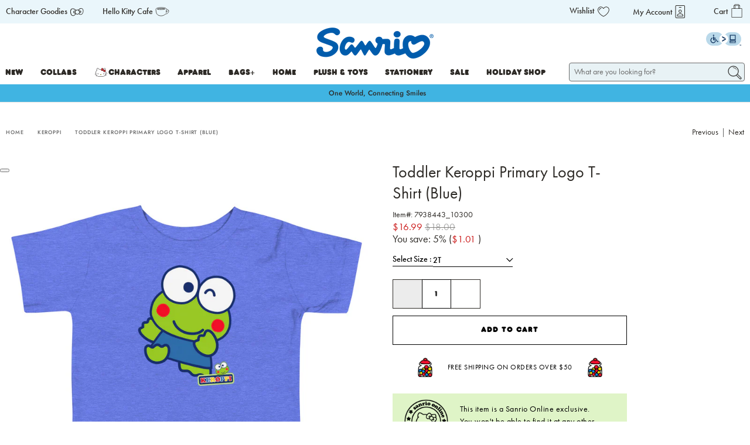

--- FILE ---
content_type: text/css
request_url: https://www.sanrio.com/cdn/shop/t/849/assets/FrankfurterCom.css?v=179535003485026570691763505012
body_size: -477
content:
/**
 * @license
 * MyFonts Webfont Build ID 4011352, 2021-02-10T19:18:04-0500
 *
 * The fonts listed in this notice are subject to the End User License
 * Agreement(s) entered into by the website owner. All other parties are
 * explicitly restricted from using the Licensed Webfonts(s).
 *
 * You may obtain a valid license at the URLs below.
 *
 * Webfont: FrankfurterCom-Regular by ITC
 * URL: https://www.myfonts.com/fonts/itc/frankfurter/std-normal/
 * Copyright: Part of this font software is copyrighted &amp;#x00A9; 2006 Linotype GmbH, www.linotype.com. All rights reserved. This font software may not be reproduced, modified, disclosed or transferred without the express written approval of Linotype GmbH. Copyright Ess
 *
 *
 *
 * © 2021 MyFonts Inc
*/


/* @import must be at top of file, otherwise CSS will not work */
@import url("https://hello.myfonts.net/count/3d3558");


--- FILE ---
content_type: text/css
request_url: https://www.sanrio.com/cdn/shop/t/849/assets/styles.css?v=140595966613164490721763505012
body_size: 2091
content:
a.skip-main{left:-999px;position:absolute;top:auto;width:1px;height:1px;overflow:hidden;z-index:-999}.mob.essAcce_icon{display:none}.essAcce_icon{position:absolute;top:55px;z-index:1;right:15px}.essAcce_icon svg{width:60px;height:auto}.main_header{width:100%}.rec_sub{display:flex;align-items:center;font-weight:700;margin-bottom:20px;font-size:14px}.rec_sub svg{height:20px;width:20px;margin-right:5px}.main_footer{width:100%}.my-account:focus-within ul,.my-account:focus-within .header_icon_hover{opacity:1;visibility:visible}.close-button{background:transparent;border:none;cursor:pointer}.login-account:focus-within ul{display:block;opacity:1}.login-account ul{display:none}.login-account ul.acc_show{display:block;opacity:1}.header-cart:focus-within #theme-ajax-cart{visibility:visible;opacity:1}.login-account .mega-menu__banner-link{margin:0}.search-form .search__fields input[type=text]{color:#000}input[type=text]::placeholder{color:#000}input[type=text]:-ms-input-placeholder{color:#000}input[type=text]::-webkit-input-placeholder{color:#000}a.skip-main:active,a.skip-main:focus{color:#fff;background-color:#000;left:auto;top:auto;width:30%;height:auto;overflow:auto;margin:10px 35%;padding:5px;border-radius:15px;border:4px solid #ff0;text-align:center;font-size:1.2em;z-index:999}.gallery-cell.thumbnail{visibility:hidden}.gallery-cell.thumbnail.is-selected{visibility:visible}.plp_product_bottom:focus-within{color:#fff}.collection-matrix__wrapper .container .plp_product_bottom:focus-within .action_button,.collection-matrix__wrapper .container .plp_product_bottom:focus-within .more_color,.collection-matrix__wrapper .container .plp_product_bottom:focus-within .sold-out,.collection-matrix__wrapper .container .plp_product_bottom:focus-within .sale span.money,.collection-matrix__wrapper .container .plp_product_bottom:focus-within .was-price span.money,.collection-matrix__wrapper .container .plp_product_bottom:focus-within .was-price{position:relative;color:#fff;opacity:1}.isp-product-add-to-cart:not(.sold-out):focus-within{color:#fff}.isp-product-add-to-cart:not(.sold-out):focus-within:before{width:100%}.isp-product-add-to-cart:not(.sold-out):focus-within span.atc-break{border-color:#fff}.plp_product_bottom:focus-within:before{-webkit-transform:scaleX(1);transform:scaleX(1)}.cart__form .button:focus{background-color:#000!important;color:#fff}.navbar-item.header__item.has-mega-menu:focus-within .mega-menu{display:block}.mobile-menu{display:none}.mobile-menu__toggle-icon.is-active+.mobile-menu{display:block;top:96px}button.button.ajax-submit.action_button.button--add-to-cart:focus{color:#fff}.product .product-quantity-box .quantity-element svg{width:auto}@media only screen and (min-width: 1000px){.mobile-top_bar{display:none}}:focus{border:1px solid black!important}.image-element__wrap,.image-element__wrap img{height:100%}#template-page a,#template-page-faq a,#template-404 a{text-decoration:underline;color:#000}#template-page a:focus,#template-page-faq a:focus,#template-404 a:focus{color:#2c71b7}.event_details_links .button--link-style:hover,.event_details_links .button--link-style:focus{color:#2866a4!important}.button--link-style.is-hovered,.event_details_links a.button--link-style.button:hover,a.button--link-style.button.is-hovered{color:#2c71b7!important}.button--link-style:focus{outline:unset!important;box-shadow:unset!important;border-color:#2c71b7!important}main .addeventatc:hover,.outer_event_wrapper .addeventatc:hover{color:#2c71b7}.collection__sort-by-filter .custom-option:hover,.list li:hover,.custom-option:focus,.list li:focus,#isp-custom-sort-by span.isp-sort-option:hover{color:#2c71b7}.collection__main .sale span.money{color:#ea0029}.collection__main .was-price span.money{color:#2d2a26}.sticker-holder .thumbnail-sticker.sale-sticker.generic .sticker-text:after{width:69px!important;top:0;left:-27px;height:27px}.product-badge-container.sale span.badge-name:after{width:69px!important;top:0;left:0;height:27px}.search-form .search__fields input[type=text]::placeholder{color:#6b6b6b}.search-form .search__fields input[type=text]{border:1px solid #6b6b6b}.pdp_shipping_text a:hover,.pdp_shipping_text a:focus{color:#235990}#customer input::placeholder,.customers-addresses input::placeholder{color:#6b6b6b}.button--add-to-cart:focus{background-color:#000}.quantity-plus.button:hover .icon,.quantity-minus.button:hover .icon{fill:#00953b}.swym-ui-component .swym-wishlist-grid .swym-wishlist-item .swym-delete-btn .swym-icon:before{color:#6b6b6b!important}.slider-gallery .flickity-prev-next-button .flickity-button-icon{display:block}.klaviyo-form [role=alert]{color:#b80022!important}.klaviyo-form input[name=email]::placeholder{color:#6b6b6b!important}.klaviyo-form input[name=email]{border-color:#707070!important}button.needsclick[type=button]:focus,button.needsclick[type=button]:active{box-shadow:0 0 5px #2c71b7!important}.needsclick[aria-describedby=close-form] circle{fill:#707070!important}#cookiebanner .c-message{color:#a3a3a3!important}.login-account a:hover,.login-account .mega-menu__banner-link:hover,.header__menu-items .navbar-link:hover,.mega-menu__linklist .mega-menu__linklist-link:hover{color:#cb1a1a!important}.mega-menu__block.block__featured-product .price .sold-out{color:#6e6e6e}.isp_grid_product .sold-out .add-to-cart-text{color:#757575}.product__information .sold_out{color:#757575!important}.sale span.money{color:#cb1a1a}.was-price span.money{color:#707070}.newsletter__wrapper .klaviyo-form [type=email]::placeholder{color:#707070!important}.footer__menu .footer__menu-link a:hover{color:#b80022!important}.header-cart__count.badge{background:#e22843}[style="background:#231F20 "] .location [data-icon=location_svg_black] svg g{fill:#fff}.gallery-item__overlay_title{font-size:16px;color:#2d2a26;font-family:Futura,sans-serif;font-weight:500;text-align:center;font-style:normal;margin-top:25px;margin-bottom:25px}.shopify-section.newsletter .newsletter-container button.needsclick:focus:not(:active),.shopify-section.newsletter .newsletter-container button.needsclick.is-focused:not(:active){box-shadow:0 0 5px #2c71b7!important}.pdp-tabs .accordion .heading h2{all:unset}.hk-explore .hk-explore-text p{font-family:futura-pt;font-weight:500;font-size:20px;line-height:28px;text-align:left;margin-top:16px}.headin_set{color:#000;font-size:24px;text-align:center}.addeventatc:focus{color:#77a6f7!important}.page-preference #main:focus-visible{outline:2px solid black}.cart__product-title .head,.cart__price-title .head,.cart__quantity-title .head,.cart__total-title .head{font-family:Futura,sans-serif;font-weight:400;font-style:normal;font-size:26px;text-transform:none;line-height:1.5;color:#2d2a26;display:block;letter-spacing:0px;text-rendering:optimizeLegibility;-webkit-font-smoothing:antialiased;-moz-osx-font-smoothing:grayscale;line-height:30px}.accordion__button h3,.page__content h3.about_sanrio,.hello_kitty_other_posts div.featured-article .media-content h3{all:unset}.content b h2{all:unset!important}.character_goodies_all .shg-c-lg-2 .panel{position:relative}.character_goodies_all .shg-row{display:flex}.collection__content .boost-pfs-filter-option-title .boost-pfs-filter-option-title-heading h3{font-family:futura-pt;font-weight:400;text-transform:none;padding-bottom:8px;font-size:16px;line-height:20px}#custom-narrow-tags-container .tag-container-title{font-size:15px;margin:0}.set_list{list-style:none!important;margin:0!important}.space_br{padding:5px}.wishlist_align{align-self:center}.account_button{background:unset;border:unset}.gallery__item-wrap:focus-within{border:1px solid black}.announcement-bar-slideshow-with-text__container .text-slideshow__slide .announce{display:none}.announcement-bar-slideshow-with-text__container .text-slideshow__slide.is-selected .announce{display:block}.menu_collabs .block__menu{width:75%}.menu_collabs .block__mixed{width:25%}.dynamic-checkout__content .shopify-cleanslate [data-testid=ShopifyPay-button]{background:#3c0def!important;border-color:#3c0def!important}.footer__payment-methods .payment_icons{display:flex}.content .shg-box-content h3{font-size:1.25em;margin-bottom:.8em;padding-top:0}.description.content.bottom ul{margin:0}.description.content.bottom ul li{display:block}ul.no-dot{list-style:none;margin:0}ul.dot{list-style:disc outside}ul.no-dot li{margin:10px 0}.header__nev-wrap{width:72%}.search_margin{margin-left:40px}.kitty-content-cover .button,.hello-kitty-cover .button{border:1px solid #2d2a26;background-color:#fff;border-radius:0;color:#2d2a26;min-height:50px;max-width:371px;font-weight:500;width:100%;font-size:9px;line-height:11px;letter-spacing:.9px;text-transform:uppercase;padding:16px 0;position:relative;font-family:futura-pt!important;cursor:pointer}.kitty-content-cover .button .hk-btn-ico,.hello-kitty-cover .button .hk-btn-ico{position:absolute;top:50%;left:14px;margin-top:-16px}.kitty-content-cover .button:hover,.kitty-content-cover .button:focus,.kitty-content-cover .button:active,.hello-kitty-cover .button:hover,.hello-kitty-cover .button:focus,.hello-kitty-cover .button:active{outline:none;color:#fff;background:#000}@media screen and (min-width: 801px){.menu_addjust{display:flex;flex-direction:column;flex-wrap:wrap;max-height:300px}.mobile_sort_filter{display:none}}@media screen and (max-width: 800px){.collection__content .boost-pfs-filter-tree-mobile-button button{margin:0}.collection__filters.mobile_sort_filter{top:0}.collection__filters.mobile_sort_filter .collection__sort-by-filter{height:unset;margin-bottom:0}.collection__filters.mobile_sort_filter .collection__sort-by-filter .custom-select-trigger{padding:10px 10px 9px}.desktop_sort_filter{display:none}.mob.essAcce_icon{display:block}.essAcce_icon{bottom:-33px;top:unset}.boost-pfs-filter-top-sorting{width:inherit!important}.hk-explore .hk-explore-text p{font-size:16px;line-height:20px}}@media screen and (max-width: 350px){.shopify-section.newsletter .newsletter-container div[data-testid=form-row].needsclick{display:block!important}.as_magento_product_name{font-size:10px!important;max-width:250px!important}.mobile-top_bar{display:none}.article-detail-container .inner_wrap,.article-detail-container .inner_wrap .tiktok-embed{width:100%!important;min-width:100%!important}.collection-main a#back-to-top{bottom:3px;padding:8px;right:2px;width:5px;height:5px}.collection-main a#back-to-top .icon{width:10px;height:0}}@media screen and (max-height: 250px){.as_magento_product_name{font-size:10px!important;max-width:200px!important}}
/*# sourceMappingURL=/cdn/shop/t/849/assets/styles.css.map?v=140595966613164490721763505012 */


--- FILE ---
content_type: text/css
request_url: https://www.sanrio.com/cdn/shop/t/849/assets/plpstyles.scss.css?v=19243528644708212671763505012
body_size: 12904
content:
.pagination-previous,.pagination-next,.pagination-link,.pagination-ellipsis,.klaviyo-bis-trigger{-webkit-touch-callout:none;-webkit-user-select:none;-moz-user-select:none;-ms-user-select:none;user-select:none}.paginate{display:inline-block}@media only screen and (max-width: 798px){.paginate{width:100%;margin-bottom:20px}}.pagination{font-size:1rem;margin:-.25rem}.pagination .pagination-previous{margin-right:16px}.pagination .pagination-next{margin-left:16px}.pagination.is-small{font-size:.75rem}.pagination.is-medium{font-size:1.25rem}.pagination.is-large{font-size:1.5rem}.pagination.is-rounded .pagination-previous,.pagination.is-rounded .pagination-next{padding-left:1em;padding-right:1em;border-radius:290486px}.pagination.is-rounded .pagination-link{border-radius:290486px}.pagination,.pagination-list{-webkit-align-items:center;-moz-align-items:center;-ms-align-items:center;align-items:center;display:-webkit-box;display:-moz-box;display:-ms-flexbox;display:-webkit-flex;display:flex;-webkit-justify-content:center;-moz-justify-content:center;-ms-justify-content:center;justify-content:center;-ms-flex-pack:center;text-align:center}.pagination-previous,.pagination-next,.pagination-link,.pagination-ellipsis{font-size:1em;padding-left:.5em;padding-right:.5em;-webkit-justify-content:center;-moz-justify-content:center;-ms-justify-content:center;justify-content:center;-ms-flex-pack:center;margin:.25rem;text-align:center}.pagination-previous,.pagination-next,.pagination-link{border-color:#2d2a2633;color:#2d2a26;min-width:2.25em}.pagination-previous:hover,.pagination-next:hover,.pagination-link:hover{border-color:#b2dff3;color:#b2dff3}.pagination-previous:focus,.pagination-next:focus,.pagination-link:focus{border-color:#b2dff3}.pagination-previous:active,.pagination-next:active,.pagination-link:active{box-shadow:inset 0 1px 2px #2d2a2633}.pagination-previous[disabled],.pagination-next[disabled],.pagination-link[disabled]{background-color:#dbdbdb;border-color:#dbdbdb;box-shadow:none;color:#7a7a7a;opacity:.5}.pagination-previous,.pagination-next{padding-left:.75em;padding-right:.75em;white-space:nowrap}.pagination-link.is-current{background-color:#2d2a26;border-color:#2d2a26;color:#fff}.pagination-ellipsis{color:#b5b5b5;pointer-events:none}@media only screen and (max-width: 798px){.pagination .pagination-previous,.pagination .pagination-next{width:calc(50% - 10px);margin-left:5px;margin-right:5px}.pagination.paginate--both{-webkit-flex-wrap:wrap;-moz-flex-wrap:wrap;-ms-flex-wrap:wrap;flex-wrap:wrap}.pagination.paginate--both .pagination-previous,.pagination.paginate--both .pagination-next{order:2}}@media only screen and (min-width: 799px){.pagination-list{-webkit-flex-grow:1;-moz-flex-grow:1;-ms-flex-grow:1;flex-grow:1;-webkit-flex-shrink:1;-moz-flex-shrink:1;-ms-flex-shrink:1;flex-shrink:1;-webkit-justify-content:flex-start;-moz-justify-content:flex-start;-ms-justify-content:flex-start;justify-content:flex-start;-ms-flex-pack:flex-start}.pagination{-webkit-justify-content:space-between;-moz-justify-content:space-between;-ms-justify-content:space-between;justify-content:space-between;-ms-flex-pack:space-between}.pagination.is-center .pagination-previous{order:1}.pagination.is-center .pagination-list{-webkit-justify-content:center;-moz-justify-content:center;-ms-justify-content:center;justify-content:center;-ms-flex-pack:center;order:2}.pagination.is-center .pagination-next{order:3}.pagination.is-right .pagination-previous{order:1}.pagination.is-right .pagination-next{order:2}.pagination.is-right .pagination-list{-webkit-justify-content:flex-end;-moz-justify-content:flex-end;-ms-justify-content:flex-end;justify-content:flex-end;-ms-flex-pack:flex-end;order:3}}.pagination-button__infinite-scroll:not(.is-loading){display:none}.product__information .notify_form .button{padding-top:4px}@media only screen and (max-width: 798px){.product__information .select-container{margin-top:15px}}.product__information .select:not(.is-multiple){height:auto;outline:none}.product__information .select:not(.is-multiple) select{margin-top:3px!important}.product__information .select select:focus,.product__information .select select.is-focused,.product__information .select select:active,.product__information .select select.is-active{box-shadow:none}@media only screen and (max-width: 798px){.product__information .select select:focus,.product__information .select select.is-focused,.product__information .select select:active,.product__information .select select.is-active{font-size:14px}}.product__information .swym-success{background:#fff;border:1px solid #ececec;color:#77a6f7;line-height:20px}.product__information .swym-error{background:#f7efd8;border:1px solid #ffa4a4;color:#e24e42;line-height:20px}.product__information .swym-isa-inline-form{display:none}.product__information .swym-isa-inline-form p{line-height:20px}.product__information .swym-isa-inline-form h2{font-family:Jost;font-weight:400;font-style:normal;font-size:20px;line-height:28px;margin-bottom:6px}.product__information .swym-isa-inline-form .swym-remind-me .swym-privacy-info{font-size:14px;line-height:20px}.product__information input.swym-input{font-family:Jost;margin:12px 0 5px;border-color:#000;height:50px}.product__information button.swym-button.swym-green{background-color:#fff;border:1px solid black;padding:17px 4px 18px;font-family:FrankfurterCom-Regular,sans-serif;font-size:13px;line-height:13px;letter-spacing:1px;color:#000;height:auto;transition:background .2s ease-in-out}.product__information button.swym-button.swym-green:hover{color:#fff;background-color:#000;border:1px solid black}.shopify-product-reviews-badge{height:30px;display:block}.reviews-visibility-false{display:none}@media only screen and (max-width: 798px){.product__images{margin-bottom:60px}}@media only screen and (min-width: 799px){.product-gallery.display-arrows--false .flickity-viewport:hover .flickity-prev-next-button,.product-gallery.display-arrows--false .flickity-prev-next-button{display:none!important}}.product-gallery__main{width:100%}.product-gallery__main,.product-gallery__thumbnails.is-slide-nav--true{opacity:0;transition:ease-in-out .2s opacity}.product-gallery__main.flickity-enabled,.product-gallery__main.vertical-slider-enabled,.product-gallery__thumbnails.is-slide-nav--true.flickity-enabled,.product-gallery__thumbnails.is-slide-nav--true.vertical-slider-enabled{opacity:1}.product-gallery__image{width:100%;height:auto}.product-gallery__image img{width:100%;height:auto;display:block}.product-gallery__link{display:block}.zoom-container{width:100%;display:block}.product-gallery.has-height-set model-viewer{margin:0 auto}.product-gallery.has-height-set .product-gallery__main img,.product-gallery.has-height-set .product-gallery__main .plyr--html5 video{width:100%}.product-gallery.has-height-set .product-gallery__main img{-o-object-fit:contain;object-fit:contain;font-family:"object-fit: contain"}.product-gallery.has-height-set .product-gallery__main .plyr--youtube .plyr__video-embed{height:100%}.is-slide-nav--true .product-gallery__thumbnail{position:relative;opacity:.3}.is-slide-nav--true .product-gallery__thumbnail.is-nav-selected{opacity:1}.product-thumbnail{padding-top:20px;padding-bottom:16px}@media only screen and (max-width: 798px){.product-thumbnail{padding-top:7px}}.product-thumbnail__vendor,.product-thumbnail__price{display:block}.thumbnail__caption{padding:0 3px}.thumbnail-swatch{display:-webkit-box;display:-moz-box;display:-ms-flexbox;display:-webkit-flex;display:flex;padding:3px 3px 0}.thumbnail-swatch.is-justify-left{margin-left:-5px}.thumbnail-swatch.is-justify-right{margin-right:-5px}.thumbnail-swatch .swatch{display:-webkit-box;display:-moz-box;display:-ms-flexbox;display:-webkit-flex;display:flex;box-sizing:border-box;border:1px solid transparent;padding:2px;margin:0 3px}.thumbnail-swatch .swatch:hover{border:1px solid black}.thumbnail-swatch .swatch__style--circle,.thumbnail-swatch .swatch__style--circle span,.thumbnail-swatch .swatch__style--circle img{border-radius:50%}.thumbnail-swatch span{border:1px solid #d3d3d3;min-height:20px;min-width:20px;display:inline-block;background-size:cover}.thumbnail-swatch span img{max-width:20px;max-height:20px;display:block}.thumbnail-swatch span .swatch__image--empty{display:none}.product-gallery__thumbnails--bottom-slider{margin-top:20px;display:-webkit-box;display:-moz-box;display:-ms-flexbox;display:-webkit-flex;display:flex;-webkit-justify-content:center;-moz-justify-content:center;-ms-justify-content:center;justify-content:center;-ms-flex-pack:center}.product-gallery__thumbnails--bottom-slider .flickity-button:disabled{display:none}.product-gallery__thumbnails--bottom-slider .product-gallery__thumbnail{margin-right:20px;width:20%;text-align:center}.product-gallery__thumbnails--bottom-thumbnails{margin-top:20px;display:-webkit-box;display:-moz-box;display:-ms-flexbox;display:-webkit-flex;display:flex;-webkit-justify-content:center;-moz-justify-content:center;-ms-justify-content:center;justify-content:center;-ms-flex-pack:center}.product-gallery__thumbnails--bottom-thumbnails.is-slide-nav--false .product-gallery__thumbnail{margin-bottom:20px;line-height:0px}@media only screen and (min-width: 799px){.product-gallery--right-thumbnails:not(.product-gallery--image-amount-1){display:-webkit-box;display:-moz-box;display:-ms-flexbox;display:-webkit-flex;display:flex}.product-gallery--right-thumbnails:not(.product-gallery--image-amount-1) .product-gallery__main{width:85%;height:auto;-webkit-align-self:flex-start;-moz-align-self:flex-start;-ms-align-self:flex-start;align-self:flex-start}.product-gallery--right-thumbnails:not(.product-gallery--image-amount-1) .product-gallery__thumbnails{width:15%;margin-left:20px}.product-gallery--right-thumbnails:not(.product-gallery--image-amount-1) .product-gallery__thumbnail{width:100%;margin-bottom:20px}.product-gallery--right-thumbnails:not(.product-gallery--image-amount-1) .product-gallery__thumbnail:last-child{margin-bottom:0}}@media only screen and (min-width: 799px){.product-gallery--left-thumbnails:not(.product-gallery--image-amount-1){display:-webkit-box;display:-moz-box;display:-ms-flexbox;display:-webkit-flex;display:flex}.product-gallery--left-thumbnails:not(.product-gallery--image-amount-1) .product-gallery__main{width:85%;height:auto;-webkit-align-self:flex-start;-moz-align-self:flex-start;-ms-align-self:flex-start;align-self:flex-start;-webkit-box-ordinal-group:2;-moz-box-ordinal-group:2;-ms-flex-order:2;-webkit-order:2;order:2}.product-gallery--left-thumbnails:not(.product-gallery--image-amount-1) .product-gallery__thumbnails{width:15%;margin-right:20px;-webkit-box-ordinal-group:1;-moz-box-ordinal-group:1;-ms-flex-order:1;-webkit-order:1;order:1}.product-gallery--left-thumbnails:not(.product-gallery--image-amount-1) .product-gallery__thumbnail{width:100%;margin-bottom:20px}.product-gallery--left-thumbnails:not(.product-gallery--image-amount-1) .product-gallery__thumbnail:last-child{margin-bottom:0}}.product-gallery__thumbnails--right-thumbnails,.product-gallery__thumbnails--left-thumbnails{padding-top:20px;display:-webkit-box;display:-moz-box;display:-ms-flexbox;display:-webkit-flex;display:flex;-webkit-justify-content:center;-moz-justify-content:center;-ms-justify-content:center;justify-content:center;-ms-flex-pack:center}@media only screen and (min-width: 799px){.product-gallery__thumbnails--right-thumbnails,.product-gallery__thumbnails--left-thumbnails{display:block;width:100%;margin:10px;padding-top:0;-webkit-justify-content:flex-start;-moz-justify-content:flex-start;-ms-justify-content:flex-start;justify-content:flex-start;-ms-flex-pack:flex-start;-webkit-align-self:flex-start;-moz-align-self:flex-start;-ms-align-self:flex-start;align-self:flex-start}.product-gallery__thumbnails--right-thumbnails.is-slide-nav--true,.product-gallery__thumbnails--left-thumbnails.is-slide-nav--true{overflow-y:auto;overflow-x:hidden;scrollbar-width:none;-ms-overflow-style:none}.product-gallery__thumbnails--right-thumbnails.is-slide-nav--true::-webkit-scrollbar,.product-gallery__thumbnails--left-thumbnails.is-slide-nav--true::-webkit-scrollbar{width:0;height:0}.product-gallery__thumbnails--right-thumbnails .product-gallery__thumbnail,.product-gallery__thumbnails--left-thumbnails .product-gallery__thumbnail{width:100%;margin:0}.product-gallery__thumbnails--right-thumbnails .product-gallery__thumbnail:last-child,.product-gallery__thumbnails--left-thumbnails .product-gallery__thumbnail:last-child{margin-bottom:0}.product-gallery__thumbnails--right-thumbnails .product-gallery__thumbnail:before,.product-gallery__thumbnails--left-thumbnails .product-gallery__thumbnail:before{line-height:0;color:transparent;display:block;text-align:center;content:counter(carousel-cell)}}.product__collections-list,.product__type-list,.product__tags-list{padding-bottom:5px}.product__collections-list.tags,.product__type-list.tags,.product__tags-list.tags{margin-bottom:0}.product__collections-list.tags .tag,.product__type-list.tags .tag,.product__tags-list.tags .tag{margin-bottom:1rem}.product__collections-list .product__classification-title,.product__type-list .product__classification-title,.product__tags-list .product__classification-title{margin-right:.5rem;margin-bottom:1rem}.savings{display:block}.sold-out{color:#2d2a264d}.product-template--image-scroll .product-gallery__main{opacity:1}.product-template--image-scroll .product-gallery__main:after{content:"flickity";display:none}@media only screen and (min-width: 799px){.product-template--image-scroll .product-gallery__main:after{content:""}}.product-template--image-scroll .product-gallery__image{margin-bottom:20px;opacity:1!important}@media only screen and (min-width: 799px){.product-template--image-scroll .product-gallery__thumbnails{display:none}}.product-gallery:hover .flickity-prev-next-button{opacity:1}.product-gallery .product-gallery__main .flickity-prev-next-button{transition:all .3s ease-in-out}@media only screen and (max-width: 798px){.product-gallery .product-gallery__main .flickity-prev-next-button{opacity:1;top:calc(100% + 15px);padding:0;z-index:3;height:initial;width:initial;transform:none;opacity:.5;background:none;display:none}.product-gallery .product-gallery__main .flickity-prev-next-button:hover{opacity:1}.product-gallery .product-gallery__main .flickity-prev-next-button .flickity-button-icon{height:30px;width:30px;display:none}.product-gallery .product-gallery__main .flickity-prev-next-button.next{right:30%}.product-gallery .product-gallery__main .flickity-prev-next-button.previous{left:30%}}.product-gallery .product-gallery__main .flickity-prev-next-button:after{content:"";background-image:url(/cdn/shop/files/slider-arrow.svg?v=1600233967);background-repeat:no-repeat;background-position:center;width:21px;height:21px;position:absolute}.product-gallery .product-gallery__main .flickity-prev-next-button.next:after{-ms-transform:translate(24%,42%) scale(2);-webkit-transform:translate(24%,42%) scale(2);transform:translate(24%,42%) scale(2)}.product-gallery .product-gallery__main .flickity-prev-next-button.previous:after{-ms-transform:translate(24%,42%) scale(2) rotate(-180deg);-webkit-transform:translate(24%,42%) scale(2) rotate(-180deg);transform:translate(24%,42%) scale(2) rotate(-180deg)}.product-gallery .flickity-page-dots{bottom:29px}@media only screen and (max-width: 798px){.product-gallery .flickity-page-dots{bottom:13px}}@media only screen and (max-width: 798px){.product-gallery--no-thumbnails .flickity-page-dots{display:block}}.product-gallery__nav .gallery-cell{width:calc(20% - 10px);margin:0 5px}@media only screen and (max-width: 798px){.product-gallery__thumbnails{padding-top:0;margin-top:60px}}.product-gallery__main.slideshow-transition--fade .flickity-slider .product-gallery__image{opacity:0!important;transition:opacity 1s ease!important}.product-gallery__main.slideshow-transition--fade .flickity-slider .product-gallery__image.is-selected{opacity:1!important}.block__related-products{width:100%}.block__product-reviews{min-width:50%}.dynamic-blocks--has-limit .section{width:100%}.dynamic-blocks--has-limit .section.has-background{width:calc(100% - 20px)}.section.product-info__block,.section.product-gallery__block{display:-webkit-box;display:-moz-box;display:-ms-flexbox;display:-webkit-flex;display:flex;-webkit-align-items:flex-start;-moz-align-items:flex-start;-ms-align-items:flex-start;align-items:flex-start}.block__product-gallery .product-gallery__container{width:100%}.product_section .has-product-sticker .sticker-holder__content{font-size:16px}@media only screen and (max-width: 798px){span.js-product-form .select{width:136px!important}}.product-page .swym-button.swym-add-to-wishlist-view-product.swym-added{opacity:1;display:none}.product-page button.swym-add-to-wishlist-view-product{display:none}.product-page .product__images{position:relative}.product-page .product__images .swym-heart{font-size:0;position:absolute;content:"";z-index:1;top:23px;right:23px;width:26px;height:23px;background-image:url(/cdn/shop/files/icon_heart.png?v=1598081508);background-repeat:no-repeat;background-position:top right;background-size:25px 22px;outline:none;border:none;background-color:transparent;cursor:pointer}@media only screen and (max-width: 798px){.product-page .product__images .swym-heart{bottom:13px;width:24px;height:21px;top:auto;background-size:23px 20px}}.product-page .product__images .swym-heart.swym-added{background-image:url(/cdn/shop/files/icon_hear-fill.png?v=1599631803);font-size:9px;line-height:11px;font-weight:500;text-transform:uppercase;letter-spacing:.9px}.product-page .product__images .swym-heart.swym-added:hover .swym-tooltip{display:block;border:1px solid;background-color:#fff;color:#000;width:78px;bottom:-25px;position:relative;padding:3px;left:50%;margin-left:-39px}@media only screen and (max-width: 798px){.product-page .product__images .swym-heart.swym-added:hover .swym-tooltip{width:130px;margin-left:-117px}}.product-page .product__images .swym-heart.swym-added:hover .swym-tooltip a{color:#000}.product-page .product__images .swym-heart.swym-added:after{display:none}.product-page .product__images .swym-heart:after{display:none}.product-page .product_section .swym-button-bar{margin:0;display:none}.product-page .product__information .selector-wrapper .selector-wrapper~span.select,.product-page .js-product-form .selector-wrapper .selector-wrapper~span.select{display:none}.product-page .product__information div.select-container label,.product-page .js-product-form div.select-container label{width:auto;float:left;padding-right:2px;display:inline-table}.product-page .product__information div.select-container .selector-wrapper .select select,.product-page .js-product-form div.select-container .selector-wrapper .select select{margin-top:5px}.product-page .product__information div.select-container .selector-wrapper .select .selector-wrapper,.product-page .js-product-form div.select-container .selector-wrapper .select .selector-wrapper{margin-bottom:0}.product-page .product__information .pdp-tabs,.product-page .js-product-form .pdp-tabs{margin-top:16px}.product-page .product__information .accordion .heading.active+.content,.product-page .js-product-form .accordion .heading.active+.content{margin-top:12px}.product-page .product__information .accordion .heading,.product-page .js-product-form .accordion .heading{border-top:1px solid #d1d1d1;border-bottom:1px solid #d1d1d1;font-family:futura-pt;font-size:14px;font-weight:500;line-height:20px;position:relative;padding:15px 0;display:flex}.product-page .product__information .accordion .heading:after,.product-page .js-product-form .accordion .heading:after{position:absolute;content:"";top:50%;margin-top:-5px;right:0;width:10px;height:10px;background-image:url(/cdn/shop/files/icon_plus.png?v=1598185625);background-repeat:no-repeat;background-position:top right;background-size:10px}.product-page .product__information .accordion .heading.active:after,.product-page .js-product-form .accordion .heading.active:after{background-image:url(/cdn/shop/files/icon_minus.png?v=1598185597)}.product-page .product__information .money,.product-page .js-product-form .money{font-size:17px;line-height:13px}.product-page .product__information .selector-wrapper:last-of-type,.product-page .product__information .select-container:last-of-type,.product-page .js-product-form .selector-wrapper:last-of-type,.product-page .js-product-form .select-container:last-of-type{margin-bottom:9px}.product-page .product__information .selector-wrapper label,.product-page .product__information .select-container label,.product-page .js-product-form .selector-wrapper label,.product-page .js-product-form .select-container label{font-family:futura-pt;line-height:20px;font-size:14px;border-bottom:1px solid black;margin-right:0;font-weight:500;padding-right:6px;padding-bottom:2px;margin-top:2px;min-width:38px;white-space:nowrap}.product-page .product__information .product_additional_info,.product-page .js-product-form .product_additional_info{margin-top:22px;margin-bottom:4px}.product-page .product__information .select,.product-page .js-product-form .select{width:136px}@media only screen and (max-width: 798px){.product-page .product__information .select,.product-page .js-product-form .select{width:100%}}.product-page .product__information .select:not(.is-multiple):not(.is-loading):not(.is-arrowless):after,.product-page .js-product-form .select:not(.is-multiple):not(.is-loading):not(.is-arrowless):after{left:calc(100% - 11px)}@media only screen and (max-width: 798px){.product-page .product__information .select:not(.is-multiple):not(.is-loading):not(.is-arrowless):after,.product-page .js-product-form .select:not(.is-multiple):not(.is-loading):not(.is-arrowless):after{left:auto;right:0}}.product-page .product__information .select select,.product-page .js-product-form .select select{border:none;border-bottom:1px solid black;padding:0;font-family:futura-pt;color:#000;line-height:20px;height:23px;font-size:14px;margin-top:5px;width:100%;font-weight:500}.product-page .product__information .select select:focus,.product-page .product__information .select select:hover,.product-page .js-product-form .select select:focus,.product-page .js-product-form .select select:hover{border-color:#000}@media only screen and (max-width: 798px){.product-page .product__information .select select,.product-page .js-product-form .select select{font-size:14px}}.product-page .product__information .pdp_returns_cvr,.product-page .js-product-form .pdp_returns_cvr{padding:23px 0 21px}@media only screen and (max-width: 798px){.product-page .product__information .pdp_returns_cvr,.product-page .js-product-form .pdp_returns_cvr{padding:23px 33px 21px}}.product-page .product__information .pdp_returns_cvr .cover,.product-page .js-product-form .pdp_returns_cvr .cover{max-width:340px;width:100%;display:block;margin:0 auto}.product-page .product__information .pdp_returns_text,.product-page .js-product-form .pdp_returns_text{font-family:FrankfurterCom-Regular,sans-serif;text-align:center;font-size:13px;line-height:18px;margin-bottom:8px;position:relative;margin-top:45px}.product-page .product__information .pdp_returns_text .icon-pdp,.product-page .js-product-form .pdp_returns_text .icon-pdp{position:absolute;content:"";top:-22px;left:50%;margin-left:-31px;width:70px;height:30px}@media only screen and (min-width: 799px){.product-page .product__information .pdp_returns_text span,.product-page .js-product-form .pdp_returns_text span{padding:0 8px}}@media only screen and (min-width: 1025px){.product-page .product__information .pdp_returns_text span,.product-page .js-product-form .pdp_returns_text span{padding:0}}.product-page .product__information .pdp_offer_cvr,.product-page .js-product-form .pdp_offer_cvr{padding:19px 0 17px}.product-page .product__information .pdp_offer_cvr .cover,.product-page .js-product-form .pdp_offer_cvr .cover{margin:0 auto;display:inline-block;padding:0 42px;width:auto;position:relative}.product-page .product__information .pdp_offer_text,.product-page .js-product-form .pdp_offer_text{margin-bottom:8px;line-height:11px;font-size:11px;letter-spacing:.9px;text-align:center}.product-page .product__information .pdp_offer_text span,.product-page .js-product-form .pdp_offer_text span{font-weight:500}.product-page .product__information .pdp_offer_text span .icon-left,.product-page .product__information .pdp_offer_text span .icon-right,.product-page .js-product-form .pdp_offer_text span .icon-left,.product-page .js-product-form .pdp_offer_text span .icon-right{position:absolute;content:"";top:0;margin-top:-16px}.product-page .product__information .pdp_offer_text span .icon-right,.product-page .js-product-form .pdp_offer_text span .icon-right{right:0}.product-page .product__information .pdp_offer_text span .icon-left,.product-page .js-product-form .pdp_offer_text span .icon-left{left:0}.product-page .product__information .pdp_shipping_text,.product-page .js-product-form .pdp_shipping_text{font-size:11px;font-weight:500;letter-spacing:.9px;line-height:12px;text-align:center;padding:19px 10px 16px}.product-page section.section.is-width-standard{max-width:1280px;width:100%}.product-page .product-form-container.has-padding-top{padding-top:11px}@media only screen and (max-width: 798px){.product-page .product-form-container.has-padding-top{padding-top:0}}.product-page .purchase-details.has-quantity-box .purchase-details__spb--false{max-width:100%}.product-page .purchase-details .purchase-details__spb--false .button--add-to-cart{background-color:#fff;padding:17px 4px 18px;font-family:FrankfurterCom-Regular,sans-serif;font-size:13px;line-height:13px;letter-spacing:1px;color:#000;height:auto;transition:background .2s ease-in-out;text-transform:uppercase;border:1px solid black;width:100%;border-radius:0}.product-page .purchase-details .purchase-details__spb--false .button--add-to-cart:before{background-color:#000}.product-page .purchase-details .purchase-details__spb--false .button--add-to-cart:hover{color:#fff;border:1px solid black}@media only screen and (max-width: 798px){.product-page .purchase-details .purchase-details__spb--false{flex:auto}}.product-page .product_name.title{font-family:futura-pt!important;font-size:28px;line-height:36px;margin-bottom:8px}@media only screen and (max-width: 798px){.product-page .product_name.title{font-size:20px;line-height:28px;margin-bottom:16px}}.product-page .container.product_section,.product-page .js-product-form{justify-content:flex-start;margin-bottom:45px}@media only screen and (max-width: 798px){.product-page .container.product_section,.product-page .js-product-form{margin-bottom:0;padding-bottom:0}}.product-page .container.product_section .product-quantity-box.purchase-details__quantity,.product-page .js-product-form .product-quantity-box.purchase-details__quantity{width:100%;margin-top:12px;margin-right:8px}.product-page .container.product_section .quantity-wrapper.quantity-style--box .quantity-input-control input,.product-page .js-product-form .quantity-wrapper.quantity-style--box .quantity-input-control input{width:50px;height:50px;border:1px solid black;font-family:FrankfurterCom-Regular,sans-serif;font-size:13px;line-height:13px;letter-spacing:1px}.product-page .container.product_section .product__images.column,.product-page .js-product-form .product__images.column{margin:0;width:50%}@media only screen and (max-width: 798px){.product-page .container.product_section .product__images.column,.product-page .js-product-form .product__images.column{width:100%}}.product-page .container.product_section .product__information,.product-page .js-product-form .product__information{padding-left:20px}@media only screen and (min-width: 799px){.product-page .container.product_section .product__information,.product-page .js-product-form .product__information{width:46.4%}}@media only screen and (min-width: 1025px){.product-page .container.product_section .product__information,.product-page .js-product-form .product__information{width:420px}}@media only screen and (max-width: 798px){.product-page .container.product_section .product__information,.product-page .js-product-form .product__information{width:100%;padding:0 20px;margin:8px 0 0}}.product-page .container.product_section .product__information .description,.product-page .js-product-form .product__information .description{font-family:futura-pt;line-height:20px}.product-page .container.product_section .product__information .description.has-padding-top,.product-page .js-product-form .product__information .description.has-padding-top{padding-top:0}.product-page .container.product_section .product__information .description .shogun-root,.product-page .js-product-form .product__information .description .shogun-root{display:block}.product-page #shopify-section-product__main-0{width:100%}.product-page .pdp-banner-block{width:100%;padding:0 20px;margin-bottom:47px}@media only screen and (max-width: 798px){.product-page .pdp-banner-block{padding:0;margin-bottom:19px}}.product-page .pdp-banner-block.character-banner{padding:0;margin-bottom:65px}@media only screen and (max-width: 798px){.product-page .pdp-banner-block.character-banner{margin-bottom:33px}}.product-page .pdp-banner-block.character-banner section{max-width:none;padding:71px 0 69px}@media only screen and (max-width: 798px){.product-page .pdp-banner-block.character-banner section{padding:39px 0 0}}.product-page .pdp-banner-block.character-banner .container{width:100%;max-width:1140px;padding:0 20px}.product-page .pdp-banner-block.character-banner .sub-content{padding:0;margin-top:0;max-width:484px;font-family:futura-pt;width:100%;margin-bottom:30px}@media only screen and (max-width: 798px){.product-page .pdp-banner-block.character-banner .sub-content{padding:0 10px}}.product-page .pdp-banner-block.character-banner .text-wrapper{width:57.98%;padding:0}@media only screen and (min-width: 799px){.product-page .pdp-banner-block.character-banner .image-with-text__wrapper{margin-right:22%}}.product-page .pdp-banner-block.character-banner .image-wrapper{width:42%;display:block}@media only screen and (max-width: 798px){.product-page .pdp-banner-block.character-banner .image-wrapper{padding:0 47px}}@media only screen and (max-width: 798px){.product-page .pdp-banner-block.character-banner .text-wrapper,.product-page .pdp-banner-block.character-banner .image-wrapper{width:100%}}@media only screen and (max-width: 798px){.product-page .pdp-banner-block.character-banner .text-wrapper{padding:30px 0 33px}}.product-page .pdp-banner-block .banner-button{font-family:Jost!important;font-weight:500;font-size:9px;line-height:11px;letter-spacing:.9px;background-color:#fff;max-width:311px;width:100%;padding:0}.product-page .pdp-banner-block .banner-button a{padding:19px 0 18px;width:100%;color:#000}.product-page .pdp-banner-block .banner-button a:hover{background-color:#000;color:#fff}.product-page .pdp-banner-block .logo,.product-page .pdp-banner-block .sub-content{text-align:center;padding:0 60px}.product-page .pdp-banner-block h3{text-align:center;margin-bottom:21px;font-size:48px;line-height:56px;font-family:FrankfurterCom-Regular,sans-serif}@media only screen and (max-width: 798px){.product-page .pdp-banner-block h3{font-size:36px;line-height:42px;margin-bottom:13px}}.product-page .pdp-banner-block .sub-content{font-family:futura-pt}@media only screen and (max-width: 798px){.product-page .pdp-banner-block .sub-content{padding:0 20px;margin-top:33px;line-height:20px}}@media only screen and (min-width: 799px){.product-page .pdp-banner-block .sub-content{font-size:16px;line-height:24px;margin-top:20px}}@media only screen and (min-width: 1025px){.product-page .pdp-banner-block .sub-content{font-size:20px;line-height:28px;margin-top:43px}}.product-page .pdp-banner-block section{max-width:1280px;width:100%}.product-page .pdp-banner-block .text-wrapper{justify-content:center;align-items:center}@media only screen and (min-width: 799px){.product-page .pdp-banner-block .text-wrapper{padding:34px 0}}@media only screen and (min-width: 1025px){.product-page .pdp-banner-block .text-wrapper{padding:0}}@media only screen and (max-width: 798px){.product-page .pdp-banner-block .text-wrapper{order:1;padding:38px 0 40px}}@media only screen and (max-width: 798px){.product-page .pdp-banner-block div.logo img{width:53.9%}}.product-page .pdp-banner-block .text-wrapper,.product-page .pdp-banner-block .image-wrapper{width:50%;flex-wrap:wrap;display:flex}@media only screen and (max-width: 798px){.product-page .pdp-banner-block .text-wrapper,.product-page .pdp-banner-block .image-wrapper{width:100%}}@media only screen and (max-width: 798px){.product-page .pdp-banner-block .text-wrapper img,.product-page .pdp-banner-block .image-wrapper img{width:100%}}@media only screen and (min-width: 799px){.character_goodies_mobile{display:none!important}}@media only screen and (max-width: 798px){.character_goodies_desktop{display:none!important}}.character_goodies_desktop,.character_goodies_all{margin-bottom:34px;padding-bottom:28px;padding-right:20px;padding-left:20px}.character_goodies_desktop .goodie-btn-container .shg-row>.shg-c-lg-4,.character_goodies_all .goodie-btn-container .shg-row>.shg-c-lg-4{width:33.3%;display:contents}.character_goodies_desktop li.shogun-tab-active>.shogun-tab-box>.shogun-tab-title,.character_goodies_all li.shogun-tab-active>.shogun-tab-box>.shogun-tab-title{position:relative}.character_goodies_desktop li.shogun-tab-active>.shogun-tab-box>.shogun-tab-title:before,.character_goodies_all li.shogun-tab-active>.shogun-tab-box>.shogun-tab-title:before{content:"";position:absolute;height:2px;background-color:#666;width:100%;bottom:3px;left:0}.character_goodies_desktop .shg-box-content,.character_goodies_all .shg-box-content{max-width:1280px;width:100%;margin:0 auto}.character_goodies_desktop .shogun-tab-title,.character_goodies_all .shogun-tab-title{font-weight:500;font-size:20px!important;line-height:28px;letter-spacing:1px}@media only screen and (min-width: 799px){.character_goodies_desktop .shogun-tab-title,.character_goodies_all .shogun-tab-title{font-size:16px!important}}@media only screen and (min-width: 1025px){.character_goodies_desktop .shogun-tab-title,.character_goodies_all .shogun-tab-title{font-size:20px!important}}.character_goodies_desktop .shg-align-left,.character_goodies_all .shg-align-left{position:relative}.character_goodies_desktop img.goodies_top,.character_goodies_all img.goodies_top{top:-87px;position:absolute;left:0}.character_goodies_desktop h3,.character_goodies_all h3{font-family:futura-pt;font-size:24px;line-height:30px;font-weight:700;letter-spacing:-.013em;padding-top:72px;padding-bottom:40px}.character_goodies_desktop .shogun-tabs>li.shogun-tab-active>.shogun-tab-box,.character_goodies_all .shogun-tabs>li.shogun-tab-active>.shogun-tab-box{border:none}.character_goodies_desktop .shogun-tabs.shogun-rounded li .shogun-tab-box,.character_goodies_all .shogun-tabs.shogun-rounded li .shogun-tab-box{padding:0!important;border:none!important}.character_goodies_desktop .shogun-tab-content .shg-btn.shg-cse,.character_goodies_desktop .shogun-non-tab-content .shg-btn.shg-cse,.character_goodies_desktop .shg-sld-item .shg-btn.shg-cse,.character_goodies_all .shogun-tab-content .shg-btn.shg-cse,.character_goodies_all .shogun-non-tab-content .shg-btn.shg-cse,.character_goodies_all .shg-sld-item .shg-btn.shg-cse{margin:0 10px;max-width:220px;font-size:13px!important;border-radius:0!important;padding:17px 4px 18px!important;width:calc(100% - 20px);background-color:#fff;border:1px solid black;padding:17px 4px 18px;font-family:FrankfurterCom-Regular,sans-serif;font-size:13px;line-height:13px;letter-spacing:1px;color:#000;height:auto;transition:background .2s ease-in-out}.character_goodies_desktop .shogun-tab-content .shg-btn.shg-cse:hover,.character_goodies_desktop .shogun-non-tab-content .shg-btn.shg-cse:hover,.character_goodies_desktop .shg-sld-item .shg-btn.shg-cse:hover,.character_goodies_all .shogun-tab-content .shg-btn.shg-cse:hover,.character_goodies_all .shogun-non-tab-content .shg-btn.shg-cse:hover,.character_goodies_all .shg-sld-item .shg-btn.shg-cse:hover{color:#fff!important;background-color:#000!important;border:1px solid black}.character_goodies_desktop .shogun-tab-content .shg-row>div,.character_goodies_desktop .shogun-non-tab-content .shg-row>div,.character_goodies_desktop .shg-sld-item .shg-row>div,.character_goodies_all .shogun-tab-content .shg-row>div,.character_goodies_all .shogun-non-tab-content .shg-row>div,.character_goodies_all .shg-sld-item .shg-row>div{width:18.8%!important;margin-right:1.5%}.character_goodies_desktop .shogun-tab-content .shg-row>div:last-child,.character_goodies_desktop .shogun-non-tab-content .shg-row>div:last-child,.character_goodies_desktop .shg-sld-item .shg-row>div:last-child,.character_goodies_all .shogun-tab-content .shg-row>div:last-child,.character_goodies_all .shogun-non-tab-content .shg-row>div:last-child,.character_goodies_all .shg-sld-item .shg-row>div:last-child{margin-right:0}.character_goodies_desktop .shogun-tab-content .shg-row>div>.shogun-image-container,.character_goodies_desktop .shogun-non-tab-content .shg-row>div>.shogun-image-container,.character_goodies_desktop .shg-sld-item .shg-row>div>.shogun-image-container,.character_goodies_all .shogun-tab-content .shg-row>div>.shogun-image-container,.character_goodies_all .shogun-non-tab-content .shg-row>div>.shogun-image-container,.character_goodies_all .shg-sld-item .shg-row>div>.shogun-image-container{padding-bottom:148.13%;height:0}.character_goodies_desktop .shogun-tab-content div.shogun-image-content,.character_goodies_desktop .shogun-non-tab-content div.shogun-image-content,.character_goodies_desktop .shg-sld-item div.shogun-image-content,.character_goodies_all .shogun-tab-content div.shogun-image-content,.character_goodies_all .shogun-non-tab-content div.shogun-image-content,.character_goodies_all .shg-sld-item div.shogun-image-content{align-items:flex-end!important;padding-bottom:10px}@media only screen and (min-width: 799px){.character_goodies_desktop .shogun-tab-content div.shogun-image-content,.character_goodies_desktop .shogun-non-tab-content div.shogun-image-content,.character_goodies_desktop .shg-sld-item div.shogun-image-content,.character_goodies_all .shogun-tab-content div.shogun-image-content,.character_goodies_all .shogun-non-tab-content div.shogun-image-content,.character_goodies_all .shg-sld-item div.shogun-image-content{min-height:200px}}@media only screen and (min-width: 1025px){.character_goodies_desktop .shogun-tab-content div.shogun-image-content,.character_goodies_desktop .shogun-non-tab-content div.shogun-image-content,.character_goodies_desktop .shg-sld-item div.shogun-image-content,.character_goodies_all .shogun-tab-content div.shogun-image-content,.character_goodies_all .shogun-non-tab-content div.shogun-image-content,.character_goodies_all .shg-sld-item div.shogun-image-content{min-height:350px}}.character_goodies_desktop .shogun-non-tab-content .shg-row>div,.character_goodies_all .shogun-non-tab-content .shg-row>div{width:23.8%!important}.character_goodies_desktop .shogun-non-tab-content div.shogun-image-content,.character_goodies_all .shogun-non-tab-content div.shogun-image-content{align-items:flex-end!important;padding-bottom:10px}@media only screen and (min-width: 799px){.character_goodies_desktop .shogun-non-tab-content div.shogun-image-content,.character_goodies_all .shogun-non-tab-content div.shogun-image-content{min-height:200px}}@media only screen and (min-width: 1025px){.character_goodies_desktop .shogun-non-tab-content div.shogun-image-content,.character_goodies_all .shogun-non-tab-content div.shogun-image-content{min-height:330px}}.character_goodies_desktop .shg-sld-item .shg-row>div,.character_goodies_all .shg-sld-item .shg-row>div{width:23.8%!important}.character_goodies_desktop .shg-sld-item div.shogun-image-content,.character_goodies_all .shg-sld-item div.shogun-image-content{align-items:flex-end!important;padding-bottom:10px}@media only screen and (min-width: 799px){.character_goodies_desktop .shg-sld-item div.shogun-image-content,.character_goodies_all .shg-sld-item div.shogun-image-content{min-height:200px}}@media only screen and (min-width: 1025px){.character_goodies_desktop .shg-sld-item div.shogun-image-content,.character_goodies_all .shg-sld-item div.shogun-image-content{min-height:306px}}.character_goodies_desktop .shg-row,.character_goodies_all .shg-row{-webkit-justify-content:normal;-moz-justify-content:normal;-ms-justify-content:normal;justify-content:normal;-ms-flex-pack:normal}@media only screen and (min-width: 1025px){.character_goodies_desktop .shg-row,.character_goodies_all .shg-row{-webkit-justify-content:space-between;-moz-justify-content:space-between;-ms-justify-content:space-between;justify-content:space-between;-ms-flex-pack:space-between}}.character_goodies_desktop .shogun-tabs.shogun-rounded li,.character_goodies_all .shogun-tabs.shogun-rounded li{flex-grow:inherit;margin-right:2.96%}.character_goodies_desktop .shogun-tab-content>.shg-c,.character_goodies_all .shogun-tab-content>.shg-c{max-width:1300px!important;margin:0 0 27px!important}.character_goodies_desktop .tab-wrapper-goodie .shogun-tabs li.shogun-tab-active>.shogun-tab-box>.shogun-tab-title,.character_goodies_all .tab-wrapper-goodie .shogun-tabs li.shogun-tab-active>.shogun-tab-box>.shogun-tab-title{color:#000!important}.character_goodies_desktop .tab-wrapper-goodie .shogun-tabs li .shogun-tab-box>.shogun-tab-title,.character_goodies_all .tab-wrapper-goodie .shogun-tabs li .shogun-tab-box>.shogun-tab-title{color:#666!important}.character_goodies_desktop .tab-wrapper-goodie .shogun-tabs-body,.character_goodies_all .tab-wrapper-goodie .shogun-tabs-body{border:none!important;margin-top:14px!important}.character_goodies_desktop .goodie-btn-plp.shg-box.shg-c,.character_goodies_all .goodie-btn-plp.shg-box.shg-c{border:1px solid black;max-width:311px}.character_goodies_desktop .goodie-button-text .shg-btn,.character_goodies_all .goodie-button-text .shg-btn{background-color:transparent!important;text-align:center!important;width:100%}.character_goodies_desktop .goodie-button-text .shg-btn,.character_goodies_all .goodie-button-text .shg-btn{font-family:Jost;font-size:9px!important;line-height:11px;letter-spacing:1.3px;font-weight:500;padding-top:20px!important;padding-bottom:19px!important}.character_goodies_desktop .goodie-button-text .shg-btn:hover,.character_goodies_desktop .goodie-button-text .shg-btn:focus,.character_goodies_desktop .goodie-button-text .shg-btn:active,.character_goodies_all .goodie-button-text .shg-btn:hover,.character_goodies_all .goodie-button-text .shg-btn:focus,.character_goodies_all .goodie-button-text .shg-btn:active{border:none!important;background-color:transparent!important;outline:none!important}.character_goodies_desktop .character-goodie-btn,.character_goodies_all .character-goodie-btn{margin-right:0;margin-left:0;max-width:none}.character_goodies_desktop .character-goodie-btn .shg-box-content,.character_goodies_all .character-goodie-btn .shg-box-content{max-width:311px}.character_goodies_desktop .goodie-btn-plp,.character_goodies_all .goodie-btn-plp{max-width:311px!important}.character_goodies_desktop .goodie-btn-plp .shogun-image-container img.shogun-image,.character_goodies_all .goodie-btn-plp .shogun-image-container img.shogun-image{position:absolute;top:-13px;left:20px}.character_goodies_desktop .goodie-button-text .shogun-image-container,.character_goodies_all .goodie-button-text .shogun-image-container{height:50px}.character_goodies_desktop .shogun-tabs-body>.shogun-tab-content .shogun-tab-active,.character_goodies_all .shogun-tabs-body>.shogun-tab-content .shogun-tab-active{-webkit-animation:none;animation:none}.product__information .sold_out{width:100%;border:1px solid #C9C9C9;padding:17px 3px 18px;font-family:FrankfurterCom-Regular,sans-serif;font-size:13px;line-height:13px;color:#b1b1b1;text-transform:uppercase;letter-spacing:1px;display:inline-block;text-align:center;min-height:50px;cursor:default}@media only screen and (max-width: 798px){.goodie-mob-slider .shg-sld-slides{height:0;padding-bottom:77.01%}.goodie-mob-slider.wall-paper .shg-sld-slides{height:0;padding-bottom:72.24%}.goodie-mob-slider.paper-craft .shg-sld-slides,.goodie-mob-slider.gift-social .shg-sld-slides{min-height:257px;height:auto;padding-bottom:0}}.boost-pfs-filter-option-value{width:100%}.boost-pfs-filter-option-value .character_icon{float:right;height:23px}.boost-pfs-filter-refine-by-wrapper .character_icon{padding-left:5px}.boost-pfs-filter-refine-by-wrapper .character_icon img{vertical-align:middle;-ms-transform:translateY(-6%);-webkit-transform:translateY(-6%);transform:translateY(-6%)}.boost-pfs-filter-refine-by-wrapper .boost-pfs-filter-button{display:-webkit-box;display:-moz-box;display:-ms-flexbox;display:-webkit-flex;display:flex}.klaviyo-bis-trigger{font-family:FrankfurterCom-Regular,sans-serif;font-weight:400;font-style:normal;letter-spacing:0px;background-color:#fff;border-color:#7f7f7f;border-width:1px;color:#363636;cursor:pointer;-webkit-justify-content:center;-moz-justify-content:center;-ms-justify-content:center;justify-content:center;-ms-flex-pack:center;padding:14px 40px 13px;text-align:center;text-transform:none;transition:background .2s ease-in-out;white-space:nowrap;text-transform:uppercase;width:100%;display:-webkit-box;display:-moz-box;display:-ms-flexbox;display:-webkit-flex;display:flex;font-size:1rem;border-radius:0;line-height:inherit;width:auto;height:auto;max-width:100%;white-space:normal;min-height:50px}.klaviyo-bis-trigger,.klaviyo-bis-trigger:link,.klaviyo-bis-trigger:visited{color:#000;background-color:#fff;border-color:#000}.klaviyo-bis-trigger:hover,.klaviyo-bis-trigger.is-hovered{color:#fff;border-color:#000;background-color:#000}.klaviyo-bis-trigger:focus,.klaviyo-bis-trigger.is-focused{color:#fff;border-color:#000;background-color:#000}.klaviyo-bis-trigger:focus:not(:active),.klaviyo-bis-trigger.is-focused:not(:active){box-shadow:0 0 0 .125em #2d2a2640}.klaviyo-bis-trigger:active,.klaviyo-bis-trigger.is-active{color:#fff;border-color:#000;background-color:#000}.klaviyo-bis-trigger.is-inverted{color:#fff;background-color:#000;border-color:#fff}.klaviyo-bis-trigger.is-small{font-size:.75rem}.klaviyo-bis-trigger.is-normal{font-size:1rem}.klaviyo-bis-trigger.is-medium{font-size:1.25rem}.klaviyo-bis-trigger.is-large{font-size:1.5rem;line-height:1.25em;width:100%}.swym-tab-overlay.is-active{display:none!important}@media only screen and (max-width: 480px){.product-page .product__information .select select{font-size:16px}.product-page .product__information .select select:focus{font-size:16px}}.product-gallery__model model-viewer,.product-gallery__video iframe{width:100%}.product-gallery__model{position:relative}.product-gallery__model model-viewer{width:100%;min-height:300px}.view-in-your-space{padding:0;width:100%;display:-webkit-box;display:-moz-box;display:-ms-flexbox;display:-webkit-flex;display:flex;-webkit-justify-content:center;-moz-justify-content:center;-ms-justify-content:center;justify-content:center;-ms-flex-pack:center;-webkit-align-items:center;-moz-align-items:center;-ms-align-items:center;align-items:center;min-height:44px;background:#e6e6e6;color:#2d2a26;font:inherit;text-transform:none;border-radius:0;border:0}.view-in-your-space svg path:first-child{stroke:#2d2a26}.view-in-your-space svg path:last-child{fill:#2d2a26}.plyr--video .plyr__controls{background:#fff9;padding:10px}.plyr--video .plyr__control{background:transparent;color:#2d2a26}.plyr--video .plyr__control:hover{background:#fff;color:#2d2a26}.plyr--video .plyr__controls__item.plyr__time,.plyr--video input[type=range],.plyr--video .plyr__controls__item{color:#2d2a26}.plyr--video .plyr__progress input[type=range]+.thumb{background-color:#2d2a26;color:#2d2a26}.plyr--video input[type=range]::-webkit-slider-thumb{background-color:#2d2a26}.plyr--video input[type=range]::-moz-range-thumb{background-color:#2d2a26}.plyr--video input[type=range]::-ms-thumb{background-color:#2d2a26}.plyr--video .plyr__progress__buffer,.plyr--video .plyr__control[aria-expanded=true]{background-color:#2d2a2699}.plyr--video .plyr__control.plyr__tab-focus{background-color:#2d2a26}.plyr--video .plyr__control--overlaid{background:#fff;border-radius:0;border:1px solid rgba(0,0,0,.05);padding:3px}.plyr--video .plyr__control--overlaid svg{left:auto}.plyr--video .plyr__control--overlaid:hover{background:#fff}.plyr--video .plyr__control--overlaid:hover .play-icon-button-control rect{opacity:.75}.plyr--video .plyr__control .play-icon-button-control{width:52px;height:52px}.plyr--video .plyr__control .play-icon-button-control rect{fill:#fff}.plyr--video .plyr__control .play-icon-button-control path{fill:#2d2a26}.plyr__controls .plyr__controls__item.plyr__progress__container{padding-right:10px;padding-left:10px}.plyr--full-ui .plyr__volume{background-color:#fff9;border-radius:5px;bottom:105px;height:40px;opacity:0;padding:10px 15px!important;position:absolute;transform:rotate(270deg);transition:visibility .4s linear .4s,opacity .4s linear .3s;width:140px}.plyr--full-ui .plyr__volume:before{border-left:4px solid transparent;border-right:4px solid transparent;border-top:4px solid rgba(255,255,255,.25);bottom:18px;content:"";left:-6px;position:absolute;transform:rotate(90deg);z-index:2}.plyr--full-ui .plyr__volume:hover{opacity:1;visibility:visible}.plyr--full-ui .plyr__volume.plyr__volume--is-visible{opacity:1;transition:visibility .4s linear,opacity .4s linear}.plyr--full-ui .plyr__volume input[type=range]{color:#2d2a26;margin:0 auto}.plyr--full-ui .plyr__volume input[type=range]::-webkit-slider-runnable-track,.plyr--full-ui .plyr__volume input[type=range]::-moz-range-track,.plyr--full-ui .plyr__volume input[type=range]::-webkit-slider-thumb,.plyr--full-ui .plyr__volume input[type=range]::-moz-range-thumb{box-shadow:none}.plyr--full-ui .plyr__volume input[type=range]::-ms-fill-upper,.plyr--full-ui .plyr__volume input[type=range]::-ms-thumb,.plyr--full-ui .plyr__volume input[type=range].plyr__tab-focus::-webkit-slider-runnable-track,.plyr--full-ui .plyr__volume input[type=range].plyr__tab-focus::-moz-range-track,.plyr--full-ui .plyr__volume input[type=range].plyr__tab-focus::-ms-track{box-shadow:0 0 0 4px #ffffff40}.plyr--full-ui .plyr__volume input[type=range].plyr__tab-focus::-webkit-slider-thumb,.plyr--full-ui .plyr__volume input[type=range].plyr__tab-focus::-moz-range-thumb,.plyr--full-ui .plyr__volume input[type=range].plyr__tab-focus::-ms-thumb,.plyr--full-ui .plyr__volume input[type=range]:active::-webkit-slider-thumb,.plyr--full-ui .plyr__volume input[type=range]:active::-moz-range-thumb,.plyr--full-ui .plyr__volume input[type=range]:active::-ms-thumb{box-shadow:none}.plyr--audio .plyr--full-ui .plyr__volume{bottom:125px;right:-37px}.plyr--is-ios .plyr__volume{display:none!important}.plyr__control[data-plyr=mute]:hover+.plyr__volume{opacity:1;transition:visibility .4s linear,opacity .4s linear}@media (min-width: 480px){.plyr--full-ui .plyr__volume input[type=range]{max-width:90px}}@media (min-width: 750px){.plyr--full-ui .plyr__volume input[type=range]{max-width:110px}}@media only screen and (max-width: 989px){.plyr--is-touch .plyr__volume{display:none!important}}.shopify-model-viewer-ui .shopify-model-viewer-ui__button{color:#2d2a26;background:#fff}.shopify-model-viewer-ui .shopify-model-viewer-ui__button[hidden]{display:none}.shopify-model-viewer-ui .shopify-model-viewer-ui__button--poster:hover,.shopify-model-viewer-ui .shopify-model-viewer-ui__button--poster:focus{color:#2d2a268c}.shopify-model-viewer-ui .shopify-model-viewer-ui__controls-area{background:#fff;border:1px solid rgba(45,42,38,.05)}.shopify-model-viewer-ui .shopify-model-viewer-ui__button--control:not(:last-child):after{border-bottom:1px solid rgba(45,42,38,.05)}.video-on-hover .plyr__controls,.video-on-hover .plyr__control--overlaid,.swap-true .plyr--youtube .plyr__controls,.swap-true .plyr--youtube .plyr__control--overlaid,.video-controls-enabled--false .plyr__controls,.video-controls-enabled--false .plyr__control--overlaid{opacity:0}.video-on-hover .plyr__controls>*,.video-on-hover .plyr__control--overlaid>*,.swap-true .plyr--youtube .plyr__controls>*,.swap-true .plyr--youtube .plyr__control--overlaid>*,.video-controls-enabled--false .plyr__controls>*,.video-controls-enabled--false .plyr__control--overlaid>*{pointer-events:none;cursor:auto}.product-template:not(.product-template--image-scroll) .product-gallery .product-gallery__image{visibility:hidden}.product-template:not(.product-template--image-scroll) .product-gallery .product-gallery__image.is-selected{visibility:visible}.plyr.plyr--stopped .plyr__controls{display:none}.product_slider.product-height-set model-viewer{margin:0 auto}.product_slider.product-height-set .product-gallery__main img,.product_slider.product-height-set .product-gallery__main .plyr--html5 video,.product_slider.product-height-set .product-gallery__main .plyr--youtube{width:100%;-o-object-fit:contain;object-fit:contain;font-family:"object-fit: contain"}.product-gallery__thumbnails .product-gallery__thumbnail{position:relative}.product-gallery__thumbnails .media-badge{position:absolute;top:0;right:0;max-width:33%;max-height:33%;min-width:20px;width:25px;height:25px}.product-gallery__thumbnails .media-badge svg{width:100%;height:100%}.product-gallery__thumbnails .media-badge path:first-child{fill:#fff}.product-gallery__thumbnails .media-badge path:last-child{fill:#2d2a26}.product-gallery__thumbnails .media-badge g path:first-child{stroke:#2d2a26}.product-gallery__thumbnails .media-badge .media-badge__outline{stroke:#2d2a260d}@media only screen and (max-width: 798px){.product__thumbnail.has-padding-bottom{padding-bottom:40px}}.product-image__wrapper{position:relative}.product-image__wrapper video,.product-image__wrapper iframe{width:100%}.product-image__wrapper:hover .thumbnail-overlay__container{display:-webkit-box;display:-moz-box;display:-ms-flexbox;display:-webkit-flex;display:flex}@media only screen and (max-width: 798px){.product-image__wrapper:hover .thumbnail-overlay__container{opacity:0;visibility:hidden}}.thumbnail-overlay__container{-webkit-justify-content:center;-moz-justify-content:center;-ms-justify-content:center;justify-content:center;-ms-flex-pack:center;-webkit-align-items:center;-moz-align-items:center;-ms-align-items:center;align-items:center;-webkit-flex-wrap:nowrap;-moz-flex-wrap:nowrap;-ms-flex-wrap:nowrap;flex-wrap:nowrap;-webkit-flex-direction:column;-moz-flex-direction:column;-ms-flex-direction:column;flex-direction:column;display:none;position:absolute;padding:20px;top:0;left:0;width:100%;height:100%;background-color:#ffffffb3;color:#000;z-index:10}.thumbnail-overlay__container a,.thumbnail-overlay__container a:visited{color:#000}.thumbnail-overlay__container .spr-icon-star:before{color:#000}.thumbnail-overlay__container .product-thumbnail__title,.thumbnail-overlay__container .product-thumbnail__price{color:#000}.thumbnail-overlay__container .animated{-webkit-animation-duration:.5s;animation-duration:.5s}.thumbnail-overlay__container .sold-out{color:#000}.thumbnail__hover-overlay--true .thumbnail__caption{display:none}@media only screen and (max-width: 798px){.thumbnail__hover-overlay--true .thumbnail__caption{display:block}}.hidden-product-link{line-height:0;font-size:0;color:transparent;display:block;position:absolute;top:0;left:0;right:0;bottom:0;z-index:11}.has-thumbnail-sticker .image__container{position:relative}.has-thumbnail-sticker .sticker-holder{display:-webkit-box;display:-moz-box;display:-ms-flexbox;display:-webkit-flex;display:flex;position:absolute;width:100%;z-index:0}.has-thumbnail-sticker .sticker-position-right{-webkit-justify-content:flex-end;-moz-justify-content:flex-end;-ms-justify-content:flex-end;justify-content:flex-end;-ms-flex-pack:flex-end;text-align:right}.has-thumbnail-sticker .sticker-position-bottom-left{-webkit-align-items:flex-end;-moz-align-items:flex-end;-ms-align-items:flex-end;align-items:flex-end}.has-thumbnail-sticker .sticker-position-bottom-right{-webkit-justify-content:flex-end;-moz-justify-content:flex-end;-ms-justify-content:flex-end;justify-content:flex-end;-ms-flex-pack:flex-end;-webkit-align-items:flex-end;-moz-align-items:flex-end;-ms-align-items:flex-end;align-items:flex-end;text-align:right}.has-thumbnail-sticker .spr-badge{display:-webkit-box;display:-moz-box;display:-ms-flexbox;display:-webkit-flex;display:flex;-webkit-flex-direction:column;-moz-flex-direction:column;-ms-flex-direction:column;flex-direction:column;padding-top:3px;padding-right:3px}.has-thumbnail-sticker .spr-badge .spr-badge-starrating,.has-thumbnail-sticker .spr-badge .spr-badge-caption{text-align:center}.has-thumbnail-sticker .thumbnail-overlay__container .spr-badge-starrating,.has-thumbnail-sticker .thumbnail-overlay__container .spr-badge-caption{-webkit-justify-content:center;-moz-justify-content:center;-ms-justify-content:center;justify-content:center;-ms-flex-pack:center;text-align:center}.has-thumbnail-sticker .spr-badge-starrating .spr-icon-star,.has-thumbnail-sticker .spr-badge-starrating .spr-icon-star-empty,.has-thumbnail-sticker .spr-badge-caption{font-size:80%}.has-thumbnail-sticker .spr-icon-star:before{color:#f8e71c}.has-thumbnail-sticker .product-thumbnail__title,.has-thumbnail-sticker .product-thumbnail__price{display:block;padding-top:3px}.has-thumbnail-sticker .thumbnail-sticker:nth-child(n+4){display:none}.one-fourth .sticker-holder.sticker-shape-square .sticker-holder__content{max-width:initial}.product-page .product_section .sticker-holder .thumbnail-sticker.arriving-sticker{background-color:transparent;position:relative}.product-page .product_section .sticker-holder .thumbnail-sticker.arriving-sticker .sticker-text{position:relative;white-space:nowrap}.product-page .product_section .sticker-holder .thumbnail-sticker.arriving-sticker .sticker-text:after{position:absolute;content:"";top:71%;margin-top:-3px;left:-16px;height:6px;z-index:-1}.product-page .product_section .sticker-holder .thumbnail-sticker.arriving-sticker:after{content:"";background-repeat:no-repeat;background-position:top right;visibility:visible!important;position:absolute;left:10.57%;right:5.69%;top:52.17%;bottom:21.74%;background:#f3ec60;mix-blend-mode:normal;z-index:-1}.product-page .product_section .sticker-holder .thumbnail-sticker.arriving-sticker.generic{padding-left:26px}@media only screen and (max-width: 798px){.product-page .product_section .sticker-holder .thumbnail-sticker.arriving-sticker.generic{padding-left:26px}}.product-page .product_section .sticker-holder .thumbnail-sticker.arriving-sticker.generic:after{height:8px;top:14px;left:6px;width:95%}.product-page .product_section .sticker-holder .thumbnail-sticker.arriving-sticker.generic .sticker-text{margin-top:-2px;font-style:normal}@media only screen and (max-width: 798px){.product-page .product_section .sticker-holder .thumbnail-sticker.arriving-sticker.generic .sticker-text{margin-top:-2px}}.product-page .product_section .sticker-holder .thumbnail-sticker.arriving-sticker.generic .sticker-text:after{width:25px!important;height:25px;background-image:url(/cdn/shop/files/star.svg?v=1650603757);background-size:25px;top:3px;left:-29px;z-index:1}@media only screen and (max-width: 798px){.product-page .product_section .sticker-holder .thumbnail-sticker.arriving-sticker.generic .sticker-text:after{width:69px;margin-top:-5px}}.product-page .product_section .sticker-holder .thumbnail-sticker.arriving-sticker.hallow{padding-left:24px}.product-page .product_section .sticker-holder .thumbnail-sticker.arriving-sticker.hallow:after{width:19px;height:25px;background-image:url(/cdn/shop/files/bow-pink.svg?v=1650391059);background-size:19px 23px}@media only screen and (max-width: 798px){.product-page .product_section .sticker-holder .thumbnail-sticker.arriving-sticker.hallow .sticker-text{margin-top:-1px}}.product-page .product_section .sticker-holder .thumbnail-sticker.arriving-sticker.hallow .sticker-text:after{background-color:#f7c5cc;width:79px;margin-top:-4px}@media only screen and (max-width: 798px){.product-page .product_section .sticker-holder .thumbnail-sticker.arriving-sticker.hallow .sticker-text:after{width:69px;margin-top:-5px}}.product-page .product_section .sticker-holder .thumbnail-sticker.arriving-sticker.fest{padding-left:23px}.product-page .product_section .sticker-holder .thumbnail-sticker.arriving-sticker.fest:after{width:20px;height:24px;background-image:url(/cdn/shop/files/ball-fav.png?v=1598540333);background-size:20px 23px}.product-page .product_section .sticker-holder .thumbnail-sticker.arriving-sticker.fest .sticker-text{margin-top:-1px;border:1px solid red}.product-page .product_section .sticker-holder .thumbnail-sticker.arriving-sticker.fest .sticker-text:after{background-color:#ccf0e4;width:78px;margin-top:-5px}@media only screen and (max-width: 798px){.product-page .product_section .sticker-holder .thumbnail-sticker.arriving-sticker.fest .sticker-text:after{width:68px;margin-top:-5px}}.product-page .product_section .sticker-holder .thumbnail-sticker.coming-soon-sticker{background-color:transparent;position:relative}.product-page .product_section .sticker-holder .thumbnail-sticker.coming-soon-sticker .sticker-text{position:relative;white-space:nowrap}.product-page .product_section .sticker-holder .thumbnail-sticker.coming-soon-sticker .sticker-text:after{position:absolute;content:"";top:71%;margin-top:-3px;left:-16px;height:6px;z-index:-1}.product-page .product_section .sticker-holder .thumbnail-sticker.coming-soon-sticker:after{content:"";background-repeat:no-repeat;background-position:top right;visibility:visible!important;position:absolute;left:10.57%;right:5.69%;top:52.17%;bottom:21.74%;background:#facfe2;mix-blend-mode:normal;z-index:-1}.product-page .product_section .sticker-holder .thumbnail-sticker.coming-soon-sticker.generic{padding-left:26px}@media only screen and (max-width: 798px){.product-page .product_section .sticker-holder .thumbnail-sticker.coming-soon-sticker.generic{padding-left:26px}}.product-page .product_section .sticker-holder .thumbnail-sticker.coming-soon-sticker.generic:after{height:8px;top:13px;left:13px;width:88%}.product-page .product_section .sticker-holder .thumbnail-sticker.coming-soon-sticker.generic .sticker-text{margin-top:-2px;font-style:normal;color:#ef5196!important}@media only screen and (max-width: 798px){.product-page .product_section .sticker-holder .thumbnail-sticker.coming-soon-sticker.generic .sticker-text{margin-top:-2px}}.product-page .product_section .sticker-holder .thumbnail-sticker.coming-soon-sticker.generic .sticker-text:after{width:32px!important;height:29px;background-image:url(/cdn/shop/files/bow-pink.svg?v=1650391059);background-size:32px;top:0;left:-33px;z-index:1}@media only screen and (max-width: 798px){.product-page .product_section .sticker-holder .thumbnail-sticker.coming-soon-sticker.generic .sticker-text:after{margin-top:-5px}}.product-page .product_section .sticker-holder .thumbnail-sticker.coming-soon-sticker.hallow{padding-left:24px}.product-page .product_section .sticker-holder .thumbnail-sticker.coming-soon-sticker.hallow:after{width:19px;height:25px;background-image:url(/cdn/shop/files/bow-pink.svg?v=1650391059);background-size:19px 23px}@media only screen and (max-width: 798px){.product-page .product_section .sticker-holder .thumbnail-sticker.coming-soon-sticker.hallow .sticker-text{margin-top:-1px}}.product-page .product_section .sticker-holder .thumbnail-sticker.coming-soon-sticker.hallow .sticker-text:after{background-color:#f7c5cc;width:79px;margin-top:-4px}@media only screen and (max-width: 798px){.product-page .product_section .sticker-holder .thumbnail-sticker.coming-soon-sticker.hallow .sticker-text:after{width:69px;margin-top:-5px}}.product-page .product_section .sticker-holder .thumbnail-sticker.coming-soon-sticker.fest{padding-left:23px}.product-page .product_section .sticker-holder .thumbnail-sticker.coming-soon-sticker.fest:after{width:20px;height:24px;background-image:url(/cdn/shop/files/ball-fav.png?v=1598540333);background-size:20px 23px}.product-page .product_section .sticker-holder .thumbnail-sticker.coming-soon-sticker.fest .sticker-text{margin-top:-1px;border:1px solid red}.product-page .product_section .sticker-holder .thumbnail-sticker.coming-soon-sticker.fest .sticker-text:after{background-color:#ccf0e4;width:78px;margin-top:-5px}@media only screen and (max-width: 798px){.product-page .product_section .sticker-holder .thumbnail-sticker.coming-soon-sticker.fest .sticker-text:after{width:68px;margin-top:-5px}}.sticker-holder .thumbnail-sticker.arriving-sticker{background-color:transparent;position:relative}.sticker-holder .thumbnail-sticker.arriving-sticker .sticker-text{position:relative;white-space:nowrap}.sticker-holder .thumbnail-sticker.arriving-sticker .sticker-text:after{position:absolute;content:"";top:71%;margin-top:-3px;left:-16px;height:6px;z-index:-1}.sticker-holder .thumbnail-sticker.arriving-sticker:after{content:"";background-repeat:no-repeat;background-position:top right;visibility:visible!important;position:absolute;left:10.57%;right:5.69%;top:52.17%;bottom:21.74%;background:#f3ec60;mix-blend-mode:normal;z-index:-1}.sticker-holder .thumbnail-sticker.arriving-sticker.generic{padding-left:26px}@media only screen and (max-width: 798px){.sticker-holder .thumbnail-sticker.arriving-sticker.generic{padding-left:26px}}.sticker-holder .thumbnail-sticker.arriving-sticker.generic:after{height:5px;top:12px;left:6px}.sticker-holder .thumbnail-sticker.arriving-sticker.generic .sticker-text{margin-top:-2px}@media only screen and (max-width: 798px){.sticker-holder .thumbnail-sticker.arriving-sticker.generic .sticker-text{margin-top:-2px}}.sticker-holder .thumbnail-sticker.arriving-sticker.generic .sticker-text:after{width:19px!important;height:19px;background-image:url(/cdn/shop/files/star.svg?v=1650603757);background-size:19px;top:0;left:-29px;z-index:1}@media only screen and (max-width: 798px){.sticker-holder .thumbnail-sticker.arriving-sticker.generic .sticker-text:after{width:69px;margin-top:-5px}}.sticker-holder .thumbnail-sticker.arriving-sticker.hallow{padding-left:24px}.sticker-holder .thumbnail-sticker.arriving-sticker.hallow:after{width:19px;height:25px;background-image:url(/cdn/shop/files/bow-pink.svg?v=1650391059);background-size:19px 23px}@media only screen and (max-width: 798px){.sticker-holder .thumbnail-sticker.arriving-sticker.hallow .sticker-text{margin-top:-1px}}.sticker-holder .thumbnail-sticker.arriving-sticker.hallow .sticker-text:after{background-color:#f7c5cc;width:79px;margin-top:-4px}@media only screen and (max-width: 798px){.sticker-holder .thumbnail-sticker.arriving-sticker.hallow .sticker-text:after{width:69px;margin-top:-5px}}.sticker-holder .thumbnail-sticker.arriving-sticker.fest{padding-left:23px}.sticker-holder .thumbnail-sticker.arriving-sticker.fest:after{width:20px;height:24px;background-image:url(/cdn/shop/files/ball-fav.png?v=1598540333);background-size:20px 23px}.sticker-holder .thumbnail-sticker.arriving-sticker.fest .sticker-text{margin-top:-1px;border:1px solid red}.sticker-holder .thumbnail-sticker.arriving-sticker.fest .sticker-text:after{background-color:#ccf0e4;width:78px;margin-top:-5px}@media only screen and (max-width: 798px){.sticker-holder .thumbnail-sticker.arriving-sticker.fest .sticker-text:after{width:68px;margin-top:-5px}}.sticker-holder .thumbnail-sticker.coming-soon-sticker{background-color:transparent;position:relative}.sticker-holder .thumbnail-sticker.coming-soon-sticker .sticker-text{position:relative;white-space:nowrap}.sticker-holder .thumbnail-sticker.coming-soon-sticker .sticker-text:after{position:absolute;content:"";top:71%;margin-top:-3px;left:-16px;height:6px;z-index:-1}.sticker-holder .thumbnail-sticker.coming-soon-sticker:after{content:"";background-repeat:no-repeat;background-position:top right;visibility:visible!important;position:absolute;left:10.57%;right:5.69%;top:52.17%;bottom:21.74%;background:#facfe2;mix-blend-mode:normal;z-index:-1}.sticker-holder .thumbnail-sticker.coming-soon-sticker.generic{padding-left:26px}@media only screen and (max-width: 798px){.sticker-holder .thumbnail-sticker.coming-soon-sticker.generic{padding-left:26px}}.sticker-holder .thumbnail-sticker.coming-soon-sticker.generic .sticker-text{margin-top:-2px;color:#ef5196!important}@media only screen and (max-width: 798px){.sticker-holder .thumbnail-sticker.coming-soon-sticker.generic .sticker-text{margin-top:-2px}}.sticker-holder .thumbnail-sticker.coming-soon-sticker.generic .sticker-text:after{width:25px;height:20px;background-image:url(/cdn/shop/files/bow-pink.svg?v=1650391059);background-size:25px;top:0;left:-29px;z-index:1}@media only screen and (max-width: 798px){.sticker-holder .thumbnail-sticker.coming-soon-sticker.generic .sticker-text:after{margin-top:-5px}}.sticker-holder .thumbnail-sticker.coming-soon-sticker.hallow{padding-left:24px}.sticker-holder .thumbnail-sticker.coming-soon-sticker.hallow:after{width:19px;height:25px;background-image:url(/cdn/shop/files/bow-pink.svg?v=1650391059);background-size:19px 23px}@media only screen and (max-width: 798px){.sticker-holder .thumbnail-sticker.coming-soon-sticker.hallow .sticker-text{margin-top:-1px}}.sticker-holder .thumbnail-sticker.coming-soon-sticker.hallow .sticker-text:after{background-color:#f7c5cc;width:79px;margin-top:-4px}@media only screen and (max-width: 798px){.sticker-holder .thumbnail-sticker.coming-soon-sticker.hallow .sticker-text:after{width:69px;margin-top:-5px}}.sticker-holder .thumbnail-sticker.coming-soon-sticker.fest{padding-left:23px}.sticker-holder .thumbnail-sticker.coming-soon-sticker.fest:after{width:20px;height:24px;background-image:url(/cdn/shop/files/ball-fav.png?v=1598540333);background-size:20px 23px}.sticker-holder .thumbnail-sticker.coming-soon-sticker.fest .sticker-text{margin-top:-1px;border:1px solid red}.sticker-holder .thumbnail-sticker.coming-soon-sticker.fest .sticker-text:after{background-color:#ccf0e4;width:78px;margin-top:-5px}@media only screen and (max-width: 798px){.sticker-holder .thumbnail-sticker.coming-soon-sticker.fest .sticker-text:after{width:68px;margin-top:-5px}}.sticker-holder .thumbnail-sticker.best-seller-sticker{background-color:transparent;position:relative}.sticker-holder .thumbnail-sticker.best-seller-sticker .sticker-text{position:relative;white-space:nowrap}.sticker-holder .thumbnail-sticker.best-seller-sticker .sticker-text:after{position:absolute;content:"";top:71%;margin-top:-3px;left:-16px;height:6px;z-index:-1}.sticker-holder .thumbnail-sticker.best-seller-sticker:after{position:absolute;content:"";top:0;left:0;background-repeat:no-repeat;background-position:top right;animation-name:floater;-webkit-animation-name:floater;animation-duration:.8s;-webkit-animation-duration:.8s;animation-iteration-count:infinite;-webkit-animation-iteration-count:infinite;visibility:visible!important}.sticker-holder .thumbnail-sticker.best-seller-sticker.generic{padding-left:26px}@media only screen and (max-width: 798px){.sticker-holder .thumbnail-sticker.best-seller-sticker.generic{padding-left:26px}}.sticker-holder .thumbnail-sticker.best-seller-sticker.generic .sticker-text{margin-top:-2px}@media only screen and (max-width: 798px){.sticker-holder .thumbnail-sticker.best-seller-sticker.generic .sticker-text{margin-top:-2px}}.sticker-holder .thumbnail-sticker.best-seller-sticker.generic .sticker-text:after{background-color:#fce3d6;width:78px;margin-top:-5px}@media only screen and (max-width: 798px){.sticker-holder .thumbnail-sticker.best-seller-sticker.generic .sticker-text:after{width:69px;margin-top:-5px}}.sticker-holder .thumbnail-sticker.best-seller-sticker.hallow{padding-left:24px}.sticker-holder .thumbnail-sticker.best-seller-sticker.hallow:after{width:19px;height:25px;background-image:url(/cdn/shop/files/spooky-hlw.png?v=1598537034);background-size:19px 23px}@media only screen and (max-width: 798px){.sticker-holder .thumbnail-sticker.best-seller-sticker.hallow .sticker-text{margin-top:-1px}}.sticker-holder .thumbnail-sticker.best-seller-sticker.hallow .sticker-text:after{background-color:#f7c5cc;width:79px;margin-top:-4px}@media only screen and (max-width: 798px){.sticker-holder .thumbnail-sticker.best-seller-sticker.hallow .sticker-text:after{width:69px;margin-top:-5px}}.sticker-holder .thumbnail-sticker.best-seller-sticker.fest{padding-left:23px}.sticker-holder .thumbnail-sticker.best-seller-sticker.fest:after{width:20px;height:24px;background-image:url(/cdn/shop/files/ball-fav.png?v=1598540333);background-size:20px 23px}.sticker-holder .thumbnail-sticker.best-seller-sticker.fest .sticker-text{margin-top:-1px;border:1px solid red}.sticker-holder .thumbnail-sticker.best-seller-sticker.fest .sticker-text:after{background-color:#ccf0e4;width:78px;margin-top:-5px}@media only screen and (max-width: 798px){.sticker-holder .thumbnail-sticker.best-seller-sticker.fest .sticker-text:after{width:68px;margin-top:-5px}}@keyframes floater{0%{transform:translateY(0)}50%{transform:translateY(8%)}to{transform:translateY(0)}}@-webkit-keyframes floater{0%{-webkit-transform:translateY(0%)}50%{-webkit-transform:translateY(8%)}to{-webkit-transform:translateY(0%)}}.sticker-holder .thumbnail-sticker.trending-sticker{background-color:transparent;position:relative}.sticker-holder .thumbnail-sticker.trending-sticker .sticker-text{position:relative;white-space:nowrap}.sticker-holder .thumbnail-sticker.trending-sticker .sticker-text:after{position:absolute;content:"";top:74%;margin-top:-3px;left:-16px;height:6px;z-index:-1}.sticker-holder .thumbnail-sticker.trending-sticker:after{position:absolute;content:"";top:0;left:0;background-repeat:no-repeat;background-position:top right;animation-name:wiggle;-webkit-animation-name:wiggle;animation-duration:1s;-webkit-animation-duration:1s;animation-iteration-count:infinite;-webkit-animation-iteration-count:infinite;visibility:visible!important}.sticker-holder .thumbnail-sticker.trending-sticker.generic{padding-left:28px}@media only screen and (max-width: 798px){.sticker-holder .thumbnail-sticker.trending-sticker.generic{padding-left:27px}}.sticker-holder .thumbnail-sticker.trending-sticker.generic .sticker-text{top:-1px}@media only screen and (max-width: 798px){.sticker-holder .thumbnail-sticker.trending-sticker.generic .sticker-text{top:0}}.sticker-holder .thumbnail-sticker.trending-sticker.generic .sticker-text:after{margin-top:-4px;width:70px;background-color:#fde9b0}@media only screen and (max-width: 798px){.sticker-holder .thumbnail-sticker.trending-sticker.generic .sticker-text:after{margin-top:-5px;width:61px}}.sticker-holder .thumbnail-sticker.trending-sticker.generic:after{width:37px;height:37px;background-image:url(/cdn/shop/files/gen-trending.png?v=1603176282);background-size:37px;top:-5px;left:-8px}@media only screen and (max-width: 798px){.sticker-holder .thumbnail-sticker.trending-sticker.generic:after{width:37px;height:37px;background-size:37px}}.sticker-holder .thumbnail-sticker.trending-sticker.hallow{padding-left:30px}@media only screen and (max-width: 798px){.sticker-holder .thumbnail-sticker.trending-sticker.hallow{padding-left:30px}}.sticker-holder .thumbnail-sticker.trending-sticker.hallow:after{width:27px;height:23px;background-image:url(/cdn/shop/files/ba-hlwt.png?v=1598536998);background-size:27px 23px}@media only screen and (max-width: 798px){.sticker-holder .thumbnail-sticker.trending-sticker.hallow:after{width:27px;height:23px;background-size:27px 23px}}.sticker-holder .thumbnail-sticker.trending-sticker.hallow .sticker-text{margin-top:-2px}.sticker-holder .thumbnail-sticker.trending-sticker.hallow .sticker-text:after{background-color:#d8eff9;margin-top:-4px;width:68px}@media only screen and (max-width: 798px){.sticker-holder .thumbnail-sticker.trending-sticker.hallow .sticker-text:after{width:61px}}.sticker-holder .thumbnail-sticker.trending-sticker.fest{padding-left:21px}.sticker-holder .thumbnail-sticker.trending-sticker.fest:after{width:18px;height:23px;background-image:url(/cdn/shop/files/unicorn-fav.png?v=1598540357);background-size:18px 23px}.sticker-holder .thumbnail-sticker.trending-sticker.fest .sticker-text{margin-top:0}.sticker-holder .thumbnail-sticker.trending-sticker.fest .sticker-text:after{width:70px;margin-top:-5px;background-color:#d8eff9}@media only screen and (max-width: 798px){.sticker-holder .thumbnail-sticker.trending-sticker.fest .sticker-text:after{width:62px;margin-top:-5px}}@keyframes wiggle{0%{transform:rotate(-4deg)}50%{transform:rotate(4deg)}to{transform:rotate(-4deg)}}@-webkit-keyframes wiggle{0%{-webkit-transform:rotate(-4deg)}50%{-webkit-transform:rotate(4deg)}to{-webkit-transform:rotate(-4deg)}}.sticker-holder .thumbnail-sticker.sale-sticker{background-color:transparent;position:relative}.sticker-holder .thumbnail-sticker.sale-sticker .sticker-text{position:relative;white-space:nowrap;width:auto}.sticker-holder .thumbnail-sticker.sale-sticker .sticker-text:after{position:absolute;content:"";top:68%;margin-top:-3px;left:-16px;height:6px;z-index:-1}.sticker-holder .thumbnail-sticker.sale-sticker:after{position:absolute;content:"";top:0;left:0;background-repeat:no-repeat;background-position:top right;animation-name:pulse;-webkit-animation-name:pulse;animation-duration:1s;-webkit-animation-duration:1s;animation-timing-function:linear;-webkit-animation-timing-function:linear;animation-iteration-count:infinite;-webkit-animation-iteration-count:infinite;visibility:visible!important}.sticker-holder .thumbnail-sticker.sale-sticker.generic{padding-left:27px}@media only screen and (max-width: 798px){.sticker-holder .thumbnail-sticker.sale-sticker.generic{padding-left:27px}}.sticker-holder .thumbnail-sticker.sale-sticker.generic .sticker-text{top:-1px}@media only screen and (max-width: 798px){.sticker-holder .thumbnail-sticker.sale-sticker.generic .sticker-text{top:0}}.sticker-holder .thumbnail-sticker.sale-sticker.generic .sticker-text:after{background-color:#dff4c7;width:46px;margin-top:-3px}@media only screen and (max-width: 798px){.sticker-holder .thumbnail-sticker.sale-sticker.generic .sticker-text:after{margin-top:-5px;width:42px}}.sticker-holder .thumbnail-sticker.sale-sticker.generic:after{width:30px;height:30px;background-image:url(/cdn/shop/files/gen-seller.png?v=1603176282);background-repeat:no-repeat;background-position:top right;background-size:30px;left:-3px;top:-2px}.sticker-holder .thumbnail-sticker.sale-sticker.hallow{padding-left:27px}@media only screen and (max-width: 798px){.sticker-holder .thumbnail-sticker.sale-sticker.hallow{padding-left:26px}}.sticker-holder .thumbnail-sticker.sale-sticker.hallow:after{width:23px;height:24px;background-image:url(/cdn/shop/files/pumpkin-hlw.png?v=1598537058);background-size:23px 24px}.sticker-holder .thumbnail-sticker.sale-sticker.hallow .sticker-text{margin-top:0}@media only screen and (max-width: 798px){.sticker-holder .thumbnail-sticker.sale-sticker.hallow .sticker-text{margin-top:0}}.sticker-holder .thumbnail-sticker.sale-sticker.hallow .sticker-text:after{margin-top:-3px;width:47px;background-color:#ccf0e4}@media only screen and (max-width: 798px){.sticker-holder .thumbnail-sticker.sale-sticker.hallow .sticker-text:after{margin-top:-4px;width:42px}}.sticker-holder .thumbnail-sticker.sale-sticker.fest{padding-left:22px}.sticker-holder .thumbnail-sticker.sale-sticker.fest:after{width:19px;height:23px;background-image:url(/cdn/shop/files/cap-fav.png?v=1598540379);background-size:19px 23px}.sticker-holder .thumbnail-sticker.sale-sticker.fest .sticker-text{margin-top:-2px}@media only screen and (max-width: 798px){.sticker-holder .thumbnail-sticker.sale-sticker.fest .sticker-text{margin-top:0}}.sticker-holder .thumbnail-sticker.sale-sticker.fest .sticker-text:after{width:46px;background-color:#f7d7e8}@media only screen and (max-width: 798px){.sticker-holder .thumbnail-sticker.sale-sticker.fest .sticker-text:after{width:42px;margin-top:-4px}}@keyframes pulse{0%{transform:scale(.9);opacity:.9}50%{transform:scale(1);opacity:1}to{transform:scale(.9);opacity:.9}}@-webkit-keyframes pulse{0%{-webkit-transform:scale(.95);opacity:.9}50%{-webkit-transform:scale(1);opacity:1}to{-webkit-transform:scale(.95);opacity:.9}}.thumbnail-sticker{display:-webkit-box;display:-moz-box;display:-ms-flexbox;display:-webkit-flex;display:flex;width:100%;padding:5px 10px;text-align:center}.thumbnail-sticker.sale-sticker{background-color:#c70000;color:#fff}.thumbnail-sticker.new-sticker{background-color:#eb6e80;color:#2d2a26}.thumbnail-sticker.best-seller-sticker{background-color:#f0d00e;color:#fff}.thumbnail-sticker.coming-soon-sticker{background-color:#585757;color:#fff}.thumbnail-sticker.staff-pick-sticker{background-color:#222;color:#fff}.thumbnail-sticker.pre-order-sticker{background-color:#6e6e6f;color:#fff}.sticker-text{line-height:16px;font-family:FrankfurterCom-Regular,sans-serif;font-style:italic;color:#000;font-size:12px}@media only screen and (max-width: 798px){.sticker-text{font-size:10px}}.sticker-holder.sticker-shape-square{-webkit-flex-wrap:wrap;-moz-flex-wrap:wrap;-ms-flex-wrap:wrap;flex-wrap:wrap}.sticker-holder.sticker-shape-square .sticker-text{width:100%}.one-seventh .sticker-shape-square .sticker-holder__content,.one-sixth .sticker-shape-square .sticker-holder__content,.one-fifth .sticker-shape-square .sticker-holder__content,.sticker-shape-square .sticker-holder__content{max-width:50%;font-size:12px}@media only screen and (max-width: 480px){.one-seventh .sticker-shape-square .sticker-holder__content,.one-sixth .sticker-shape-square .sticker-holder__content,.one-fifth .sticker-shape-square .sticker-holder__content,.sticker-shape-square .sticker-holder__content{max-width:60%}}.one-fourth .sticker-shape-square .sticker-holder__content{max-width:40%;font-size:14px}@media only screen and (max-width: 480px){.one-fourth .sticker-shape-square .sticker-holder__content{max-width:60%}}.one-third .sticker-shape-square .sticker-holder__content{max-width:33.3334%;font-size:14px}@media only screen and (max-width: 480px){.one-third .sticker-shape-square .sticker-holder__content{max-width:60%}}.one-half .sticker-shape-square .sticker-holder__content{max-width:25%;font-size:16px}@media only screen and (max-width: 480px){.one-half .sticker-shape-square .sticker-holder__content{max-width:60%}}.sticker-shape-round.sticker-position-bottom-right .thumbnail-sticker,.sticker-shape-round.sticker-position-right .thumbnail-sticker{float:right;margin-right:5px;margin-left:0}.sticker-shape-round .thumbnail-sticker{border-radius:50%;display:inline-block;width:calc(33.3333% - 5px);padding:calc(33.3333% - 5px) 0 0;margin-left:5px;margin-bottom:5px;margin-top:5px;position:relative}.sticker-shape-round .thumbnail-sticker .sticker-text{position:absolute;top:50%;left:50%;line-height:1.1;transform:translate(-50%) translateY(-50%);word-wrap:break-word;font-size:.7em}@media only screen and (max-width: 798px){.sticker-shape-round .thumbnail-sticker .sticker-text{font-size:1em}}.one-seventh .sticker-shape-round .sticker-holder__content,.one-sixth .sticker-shape-round .sticker-holder__content,.one-fifth .sticker-shape-round .sticker-holder__content,.sticker-shape-round .sticker-holder__content{width:75%;font-size:12px}@media only screen and (max-width: 1024px){.one-seventh .sticker-shape-round .sticker-holder__content,.one-sixth .sticker-shape-round .sticker-holder__content,.one-fifth .sticker-shape-round .sticker-holder__content,.sticker-shape-round .sticker-holder__content{width:80%}}@media only screen and (max-width: 480px){.one-seventh .sticker-shape-round .sticker-holder__content,.one-sixth .sticker-shape-round .sticker-holder__content,.one-fifth .sticker-shape-round .sticker-holder__content,.sticker-shape-round .sticker-holder__content{width:100%}}.one-fourth .sticker-shape-round .sticker-holder__content{width:60%;font-size:14px}@media only screen and (max-width: 1024px){.one-fourth .sticker-shape-round .sticker-holder__content{width:80%}}@media only screen and (max-width: 480px){.one-fourth .sticker-shape-round .sticker-holder__content{width:100%}}.one-third .sticker-shape-round .sticker-holder__content,.one-half .sticker-shape-round .sticker-holder__content{width:50%;font-size:18px}.one-third .sticker-shape-round .sticker-holder__content .thumbnail-sticker,.one-half .sticker-shape-round .sticker-holder__content .thumbnail-sticker{margin:5px;width:100%;max-width:60px;padding:30px}@media only screen and (max-width: 1024px){.one-third .sticker-shape-round .sticker-holder__content,.one-half .sticker-shape-round .sticker-holder__content{width:80%}}@media only screen and (max-width: 480px){.one-third .sticker-shape-round .sticker-holder__content,.one-half .sticker-shape-round .sticker-holder__content{width:100%}}.one-third .sticker-shape-round.sticker-position-bottom-right .thumbnail-sticker,.one-half .sticker-shape-round.sticker-position-bottom-right .thumbnail-sticker{margin-right:10px;margin-left:0}@media only screen and (max-width: 798px){.one-third .sticker-shape-round.sticker-position-bottom-right .thumbnail-sticker,.one-half .sticker-shape-round.sticker-position-bottom-right .thumbnail-sticker{font-size:.8em}}@media only screen and (max-width: 798px){.one-third .sticker-shape-round.sticker-position-bottom-right .thumbnail-sticker,.one-half .sticker-shape-round.sticker-position-bottom-right .thumbnail-sticker{font-size:.6em}}@media only screen and (max-width: 1024px){.one-half .sticker-shape-round .sticker-holder__content{width:65%}}@media only screen and (max-width: 480px){.small-down--one-whole .sticker-shape-round .thumbnail-sticker{font-size:.9em;width:calc(22% - 10px);padding:calc(22% - 10px) 0 0}}.product_section .product__information .thumbnail-sticker:nth-child(n+4){display:none}.has-product-sticker .sticker-holder__content--product-center{display:-webkit-box;display:-moz-box;display:-ms-flexbox;display:-webkit-flex;display:flex;-webkit-justify-content:center;-moz-justify-content:center;-ms-justify-content:center;justify-content:center;-ms-flex-pack:center;margin:0 auto;max-width:30%;padding-top:20px;font-size:16px}@media only screen and (max-width: 798px){.has-product-sticker .sticker-holder__content--product-center{font-size:13px}}.has-product-sticker .sticker-holder__content--product-center .thumbnail-sticker{margin:0 5px}.has-product-sticker .sticker-shape-round .sticker-holder__content--product{display:-webkit-box;display:-moz-box;display:-ms-flexbox;display:-webkit-flex;display:flex;-webkit-flex-wrap:wrap;-moz-flex-wrap:wrap;-ms-flex-wrap:wrap;flex-wrap:wrap;max-width:45%;width:100%;font-size:14px}@media only screen and (max-width: 798px){.has-product-sticker .sticker-shape-round .sticker-holder__content--product{max-width:80%}}.has-product-sticker .sticker-shape-round .is-product-slideshow{max-width:30%}@media only screen and (max-width: 798px){.has-product-sticker .sticker-shape-round .sticker-holder__content--product-center{max-width:50%}}@media only screen and (max-width: 480px){.has-product-sticker .sticker-shape-round .sticker-holder__content--product-center{max-width:80%}}.has-product-sticker .sticker-shape-round .thumbnail-sticker{width:calc(33.333% - 10px);padding:calc(33.3333% - 10px) 0 0;margin:0 10px 0 0;display:inline-block;float:none}.has-product-sticker .sticker-shape-round .thumbnail-sticker .sticker-text{font-size:1em}.has-product-sticker .sticker-shape-square .sticker-holder__content--product{display:-webkit-box;display:-moz-box;display:-ms-flexbox;display:-webkit-flex;display:flex;max-width:75%;width:100%}@media only screen and (max-width: 798px){.has-product-sticker .sticker-shape-square .sticker-holder__content--product{max-width:100%;font-size:13px}}.has-product-sticker .sticker-shape-square .is-product-slideshow{max-width:45%}@media only screen and (max-width: 798px){.has-product-sticker .sticker-shape-square .sticker-holder__content--product-center{max-width:100%;font-size:13px}}.has-product-sticker .sticker-shape-square .thumbnail-sticker{width:calc(33.333% - 10px);margin-right:10px;display:inline-block;float:none}.has-product-sticker .sticker-shape-square .thumbnail-sticker .sticker-text{font-size:1em}.has-product-sticker .sticker-holder{display:block;padding-bottom:20px;font-size:14px}button.swym-button.swym-quickview.swym-add-to-wishlist-view-product{position:relative;top:10px;text-align:center;margin:0;font-size:22px}.swym-custom-watchlist.swym-add-to-watchlist-view-product:not(.swym-loaded){display:none}.size-chart{display:none}.size-chart .fancybox-close-small svg{background-color:#0000001a;border-radius:50%}.size-chart-wrap{-webkit-box-flex:1 0 60%;-moz-box-flex:1 0 60%;-webkit-flex:1 0 60%;-ms-flex:1 0 60%;flex:1 0 60%;max-width:900px;position:relative;padding:40px}.size-chart-wrap.animated{opacity:0}.product__size-chart{font-size:1rem}.product__size-chart.size-chart--medium-down{float:left;width:100%;display:none;padding-bottom:20px}@media only screen and (max-width: 798px){.product__size-chart.size-chart--medium-down{display:block}}.product__size-chart .icon{position:relative;top:2px;width:.9rem;height:.9rem}.product-sidebar--mobile-above{padding-bottom:40px}.product-sidebar--mobile-below{padding-bottom:20px}.sidebar-block__heading{cursor:default;display:-webkit-box;display:-moz-box;display:-ms-flexbox;display:-webkit-flex;display:flex;-webkit-align-items:center;-moz-align-items:center;-ms-align-items:center;align-items:center;position:relative}.sidebar-block__heading+.sidebar-block__content{padding-top:.9rem}.sidebar-block__toggle-icon{position:absolute;right:0;border:none;top:50%;transform:translateY(-50%);padding:0;background:transparent}.sidebar-block__toggle-icon:focus{outline:0}.sidebar-block__toggle-icon .icon{color:#2d2a26;transition:transform .2s linear}.icon-style--plus_and_minus .icon.icon--active+.icon{display:none}.sidebar-toggle-active.is-active .icon-style--carets .icon{-ms-transform:rotate(180deg);-webkit-transform:rotate(180deg);transform:rotate(180deg)}.sidebar-toggle-active.is-active .icon-style--plus_and_minus .icon.icon--active{display:none}.sidebar-toggle-active.is-active .icon-style--plus_and_minus .icon.icon--active+.icon{display:block}[data-sidebar-block__content--collapsible]{display:none}.sidebar-block__recent-post{margin-bottom:10px}.sidebar-block__recent-post .label{font-weight:400}@media only screen and (min-width: 799px){.block__featured-promo{width:75%}}.block__featured-promo .card-content{padding:20px}.block__featured-promo .sidebar__promo-content{margin-left:0}.block__newsletter .newsletter-section{width:100%}.block__newsletter .newsletter__wrapper{max-width:100%}.block__newsletter .newsletter__text{color:inherit!important}.block__menu .sidebar-block__item{margin-bottom:5px}.block__tag-filter .tag-filter__item{display:-webkit-box;display:-moz-box;display:-ms-flexbox;display:-webkit-flex;display:flex;-webkit-align-items:center;-moz-align-items:center;-ms-align-items:center;align-items:center;-webkit-justify-content:space-between;-moz-justify-content:space-between;-ms-justify-content:space-between;justify-content:space-between;-ms-flex-pack:space-between;margin-bottom:5px}.block__tag-filter .tag-filter__label{text-overflow:ellipsis;white-space:nowrap;overflow:hidden;cursor:pointer;color:#2d2a26;transition:.2s linear;display:-webkit-box;display:-moz-box;display:-ms-flexbox;display:-webkit-flex;display:flex;-webkit-align-items:center;-moz-align-items:center;-ms-align-items:center;align-items:center}.block__tag-filter .tag-filter__label:hover{color:#b2dff3}.block__tag-filter .tag-filter__item.is-active .tag-filter__label{cursor:initial;color:initial}.block__tag-filter .tag-filter__item.is-active .tag-filter__label:hover{color:initial}.block__tag-filter .tag-filter__checkbox--regular{display:none}.block__tag-filter .tag-filter__swatch{-webkit-appearance:none;-moz-appearance:none;box-sizing:border-box;width:20px;height:20px;display:inline-block;position:relative;vertical-align:top;background-size:cover;margin-right:10px;font-size:0}.block__tag-filter .tag-filter__swatch input[style*=no-image-50],.block__tag-filter .tag-filter__swatch input.swatch__image--empty{opacity:0}.block__tag-filter .tag-filter__checkbox--swatch{-webkit-appearance:none;-moz-appearance:none;width:100%;height:20px;background-size:cover;background-position:center}.plp_sidebar_title{font-family:FrankfurterCom-Regular,sans-serif;font-size:15px;line-height:18px;letter-spacing:normal;border-bottom:1px solid #2d2a26;padding-bottom:8px;margin-bottom:20px}@media only screen and (max-width: 798px){.plp_sidebar_title{display:none}}@media only screen and (max-width: 798px){.boost-pfs-filter-sidebar aside{margin-right:5px!important;width:auto}}.collection__sort-by-filter.select:not(.is-multiple):not(.is-loading):not(.is-arrowless):after{display:none}.custom-select-wrapper{position:relative;-webkit-user-select:none;user-select:none}.custom-select-wrapper select{display:none}.custom-select{position:relative;display:inline-block;width:100%}.custom-select-trigger{display:-webkit-box;display:-moz-box;display:-ms-flexbox;display:-webkit-flex;display:flex;-webkit-flex-direction:row;-moz-flex-direction:row;-ms-flex-direction:row;flex-direction:row;-webkit-flex-wrap:nowrap;-moz-flex-wrap:nowrap;-ms-flex-wrap:nowrap;flex-wrap:nowrap}.custom-select-trigger-item{flex-grow:1;padding-left:4px}.custom-select-trigger,.current{font-size:9px;text-transform:uppercase;letter-spacing:.9px;font-family:Jost,sans-serif;font-weight:500;line-height:11px;position:relative;width:auto;color:#2d2a26;padding:9px 10px 8px;background:#fff;border:1px solid #000;cursor:pointer}@media only screen and (min-width: 799px){.custom-select-trigger,.current{min-width:182px}}.custom-options{position:absolute;display:block;top:100%;left:0;right:0;min-width:100%;border:1px solid #000;border-top:none;box-sizing:border-box;background:#fff;transition:all .4s ease-in-out;z-index:11;opacity:0;visibility:hidden;pointer-events:none;transform:translateY(-15px);padding:6px 0}.custom-select.opened .custom-options{opacity:1;visibility:visible;pointer-events:all;transform:translateY(0)}.custom-option,.list li{font-size:14px;text-transform:none;letter-spacing:normal;font-family:futura-pt;font-weight:400;line-height:20px;position:relative;display:block;padding:4px 10px;cursor:pointer;transition:all .4s ease-in-out}.custom-option:hover,.list li:hover{color:#828282}.custom-option:first-of-type{border-radius:4px 4px 0 0}.custom-option:last-of-type{border-bottom:0;border-radius:0 0 4px 4px}.collection__breadcrumb{display:none}.collection__title.title{font-family:futura-pt!important;font-weight:600;text-transform:uppercase;font-size:24px;line-height:30px;letter-spacing:normal;margin-bottom:16px}@media only screen and (max-width: 798px){.collection__title.title{font-size:17px;line-height:28px;text-align:center;width:100%;margin-bottom:8px}}.collection__content{-webkit-justify-content:space-between;-moz-justify-content:space-between;-ms-justify-content:space-between;justify-content:space-between;-ms-flex-pack:space-between;-webkit-flex-wrap:nowrap;-moz-flex-wrap:nowrap;-ms-flex-wrap:nowrap;flex-wrap:nowrap}@media only screen and (max-width: 798px){.collection__content{-webkit-flex-wrap:wrap;-moz-flex-wrap:wrap;-ms-flex-wrap:wrap;flex-wrap:wrap}}.collection__content #shopify-section-collection__main,.collection__content #shopify-section-search__main{width:79.07%;max-width:1020px}@media only screen and (max-width: 798px){.collection__content #shopify-section-collection__main,.collection__content #shopify-section-search__main{width:100%}}@media only screen and (max-width: 798px){.collection__content .boost-pfs-filter-tree-v{margin-top:20px}}.collection__content .boost-pfs-filter-tree-v .boost-pfs-filter-option-title-text:before{width:8px;height:8px;border:1px solid transparent;border-top-color:#000;border-left-color:#000;transform:rotate(45deg);position:absolute;right:-7px;top:9px}.collection__content .boost-pfs-filter-tree-v .boost-pfs-filter-option{border:none;padding:16px 0 0}.collection__content .boost-pfs-filter-tree-v .boost-pfs-filter-option.boost-pfs-filter-option-collapsed .boost-pfs-filter-option-title-text:before{transform:rotate(-45deg);top:4px}.collection__content .boost-pfs-filter-option-title{border-bottom:1px solid #2d2a26}.collection__content .boost-pfs-filter-option-title .boost-pfs-filter-option-title-heading span{font-family:futura-pt;font-weight:400;text-transform:none;padding-bottom:8px;font-size:16px;line-height:20px}@media only screen and (max-width: 798px){.collection__content .boost-pfs-filter-option-title .boost-pfs-filter-option-title-heading span{padding-bottom:1px;padding-top:10px}}.collection__content .boost-pfs-filter-tree-v .boost-pfs-filter-refine-by{border:none;margin-bottom:12px;margin-top:0}.collection__content .boost-pfs-filter-tree-v .boost-pfs-filter-refine-by .boost-pfs-filter-option-title h3{font-family:FrankfurterCom-Regular,sans-serif;font-size:15px;line-height:18px;letter-spacing:normal;padding-bottom:8px}.collection__content .boost-pfs-filter-tree-v .boost-pfs-filter-refine-by .boost-pfs-filter-refine-by-items{margin-top:0}.collection__content .boost-pfs-filter-tree-v .boost-pfs-filter-refine-by .boost-pfs-filter-refine-by-items .refine-by-item{margin-top:0;margin-bottom:0}.collection__content .boost-pfs-filter-tree-v .boost-pfs-filter-refine-by .boost-pfs-filter-refine-by-items .refine-by-item .refine-by-type{text-transform:none;font-family:futura-pt;font-weight:400;font-size:14px;line-height:32px}.collection__content .boost-pfs-filter-tree-v .boost-pfs-filter-refine-by .boost-pfs-filter-refine-by-items .refine-by-item .refine-by-type strong{padding-left:5px}.collection__content .boost-pfs-filter-tree-v .boost-pfs-filter-refine-by .boost-pfs-filter-refine-by-items .refine-by-item .boost-pfs-filter-clear{margin-top:5px}.collection__content .boost-pfs-filter-tree-v .boost-pfs-filter-refine-by .boost-pfs-filter-refine-by-items .refine-by-item .boost-pfs-filter-clear:before,.collection__content .boost-pfs-filter-tree-v .boost-pfs-filter-refine-by .boost-pfs-filter-refine-by-items .refine-by-item .boost-pfs-filter-clear:after{width:12px}@media only screen and (min-width: 799px){.collection__content .boost-pfs-filter-tree-v .boost-pfs-filter-refine-by .boost-pfs-filter-option-title{display:none}}.collection__content .boost-pfs-filter-tree-v .boost-pfs-filter-option-view-more-action,.collection__content .boost-pfs-filter-tree-v .boost-pfs-filter-option-view-less-action{padding-top:16px}.collection__content .boost-pfs-filter-option-content .boost-pfs-filter-option-item-list.boost-pfs-filter-option-item-list-multiple-list li{padding-left:37px}.collection__content .boost-pfs-filter-option-content .boost-pfs-filter-option-item-list.boost-pfs-filter-option-item-list-multiple-list li .boost-pfs-check-box{width:11.75px;height:11.75px;display:inline-block;position:absolute;left:9px;top:6px;border:1px solid #000;-ms-box-shadow:none;-webkit-box-shadow:none;box-shadow:none}.collection__content .boost-pfs-filter-option-content .boost-pfs-filter-option-item-list.boost-pfs-filter-option-item-list-multiple-list li.selected .boost-pfs-check-box:before{top:2px;left:2px;width:6px;height:4px;border:1px solid #2d2a26;border-top:none;border-right:none}.collection__content .boost-pfs-filter-option-content .boost-pfs-filter-option-item-list.boost-pfs-filter-option-item-list-multiple-list .boost-pfs-filter-option-item{margin-top:8px}@media only screen and (max-width: 798px){.collection__content .boost-pfs-filter-option-content .boost-pfs-filter-option-item-list.boost-pfs-filter-option-item-list-multiple-list .boost-pfs-filter-option-item{margin-top:5px}}.collection__content .boost-pfs-filter-option-content .boost-pfs-filter-option-item-list.boost-pfs-filter-option-item-list-multiple-list .boost-pfs-filter-option-item.selected{font-weight:400}.collection__content .boost-pfs-filter-button button{font-family:futura-pt;font-weight:400;font-size:14px;line-height:20px;text-transform:uppercase;letter-spacing:.9px}.collection__content .boost-pfs-filter-button.boost-pfs-filter-option-view-more-action button{text-transform:none;letter-spacing:0;text-decoration:underline}.collection__content .boost-pfs-filter-button.boost-pfs-filter-option-view-more-action button:hover{opacity:1;color:#2d2a26;text-decoration:none}.collection__content .boost-pfs-filter-button.boost-pfs-filter-option-view-more-action:hover{opacity:1;color:#2d2a26;text-decoration:overline}.collection__content .boost-pfs-filter-button.boost-pfs-filter-clear-all{font-family:Jost,sans-serif;text-transform:uppercase;font-size:9px;letter-spacing:.9px;color:#666}@media only screen and (min-width: 799px){.collection__content .boost-pfs-filter-button.boost-pfs-filter-clear-all{position:absolute;top:0;right:0}}.collection__content .boost-pfs-filter-options-wrapper .boost-pfs-filter-clear{display:none!important}.collection__content .boost-pfs-filter-option-content{padding-top:9px;padding-bottom:16px}@media only screen and (max-width: 798px){.collection__content .boost-pfs-filter-tree-mobile-style3.boost-pfs-filter-tree-v .boost-pfs-filter-options-wrapper{height:auto}}@media only screen and (max-width: 798px){.collection__content .boost-pfs-filter-tree-mobile-style3.boost-pfs-filter-tree-v{left:0;right:auto}}@media only screen and (max-width: 798px){.collection__content .boost-pfs-filter-tree-mobile-style3 .boost-pfs-filter-mobile-footer{display:-webkit-box;display:-moz-box;display:-ms-flexbox;display:-webkit-flex;display:flex;-webkit-justify-content:space-between;-moz-justify-content:space-between;-ms-justify-content:space-between;justify-content:space-between;-ms-flex-pack:space-between;padding:35px 20px 0}.collection__content .boost-pfs-filter-tree-mobile-style3 .boost-pfs-filter-mobile-footer button{height:30px;font-size:9px;text-transform:uppercase;letter-spacing:.9px;font-family:Jost,sans-serif;font-weight:500;line-height:11px;text-align:center;border:none;width:50%;background:#2d2a26}.collection__content .boost-pfs-filter-tree-mobile-style3 .boost-pfs-filter-mobile-footer button.boost-pfs-filter-btn-clear-all{background-color:#fff;color:#2d2a26;border:1px solid #2d2a26}.collection__content .boost-pfs-filter-tree-mobile-style3 .boost-pfs-filter-mobile-footer .boost-pfs-filter-show-result{margin-right:5px}.collection__content .boost-pfs-filter-tree-mobile-style3 .boost-pfs-filter-mobile-footer .boost-pfs-filter-apply-all-button{margin-left:5px}}.collection__content .boost-pfs-filter-tree-mobile-style3 .boost-pfs-filter-apply-all-button{display:none}@media only screen and (max-width: 798px){.collection__content .boost-pfs-filter-tree-mobile-style3 .boost-pfs-filter-mobile-toolbar .boost-pfs-filter-mobile-toolbar-top{right:0;left:auto}}@media only screen and (max-width: 798px){.collection__content .boost-pfs-filter-tree-mobile-style3 .boost-pfs-filter-mobile-toolbar .boost-pfs-filter-mobile-toolbar-top .boost-pfs-filter-close span{margin-left:-40px;background-color:transparent}}.collection__content .boost-pfs-filter-tree-mobile-style3 .boost-pfs-filter-mobile-toolbar .boost-pfs-filter-mobile-toolbar-top .boost-pfs-filter-close span:after,.collection__content .boost-pfs-filter-tree-mobile-style3 .boost-pfs-filter-mobile-toolbar .boost-pfs-filter-mobile-toolbar-top .boost-pfs-filter-close span:before{background:#2d2a26;width:1px;height:15px}.collection__content .boost-pfs-filter-tree-mobile-style3 .boost-pfs-filter-mobile-toolbar .boost-pfs-filter-mobile-toolbar-top .boost-pfs-filter-close span:before{-ms-transform:translateX(-5px) translateY(15px) rotate(45deg);-webkit-transform:translateX(-5px) translateY(15px) rotate(45deg);transform:translate(-5px) translateY(15px) rotate(45deg)}.collection__content .boost-pfs-filter-tree-mobile-style3 .boost-pfs-filter-mobile-toolbar .boost-pfs-filter-mobile-toolbar-top .boost-pfs-filter-close span:after{-ms-transform:translateX(6px) translateY(15px) rotate(-45deg);-webkit-transform:translateX(6px) translateY(15px) rotate(-45deg);transform:translate(6px) translateY(15px) rotate(-45deg)}.collection__content .boost-pfs-filter-tree-mobile-style3 .boost-pfs-filter-mobile-toolbar .boost-pfs-filter-mobile-toolbar-bottom{top:34px;right:20px}@media only screen and (max-width: 798px){.collection__content .boost-pfs-filter-tree-mobile-style3 .boost-pfs-filter-mobile-toolbar .boost-pfs-filter-mobile-toolbar-bottom{display:none}}.collection__content .boost-pfs-filter-tree-mobile-style3 .boost-pfs-filter-mobile-toolbar-header{font-family:FrankfurterCom-Regular,sans-serif;font-size:15px;line-height:18px;letter-spacing:normal;border-bottom-color:#2d2a26;width:calc(100% - 40px);margin:0 auto;text-align:left;height:auto;padding-top:37px;padding-bottom:8px}.collection__content .boost-pfs-filter-tree svg{right:6px}@media only screen and (min-width: 799px){.collection__content .boost-pfs-filter-tree svg{right:9px}}.collection__content .boost-pfs-filter-tree-mobile-button button{min-height:auto;font-family:Jost,sans-serif;font-weight:500;font-size:9px;line-height:11px;letter-spacing:.9px;color:#fff;padding:10px 0;white-space:nowrap}@media only screen and (max-width: 798px){.collection__content .boost-pfs-filter-tree-mobile-button button{margin-bottom:0}}@media only screen and (max-width: 798px){.collection__content .boost-pfs-filter-tree-mobile-button{width:50%;padding-right:7px}}.collection__content .boost-pfs-filter-option:last-of-type .boost-pfs-filter-option-content{padding-bottom:0}@media only screen and (max-width: 798px){.collection__content .boost-pfs-filter-products .small-down--one-whole{width:calc(50% - 20px)}}@media only screen and (min-width: 799px){.collection__content .boost-pfs-filter-sidebar{max-width:231px;position:relative}}@media only screen and (min-width: 799px){.collection__content .boost-pfs-filter-sidebar aside{padding-bottom:34px}}@media only screen and (max-width: 798px){.collection__content .boost-pfs-filter-sidebar aside.has-padding-bottom{padding-bottom:40px}}@media only screen and (max-width: 798px){.collection-matrix__wrapper .container .one-fourth{width:calc(50% - 15px);margin-bottom:10px}.collection-matrix__wrapper .container .one-fourth:nth-of-type(odd){margin-right:5px}.collection-matrix__wrapper .container .one-fourth:nth-of-type(2n+2){margin-left:5px}}@media only screen and (min-width: 799px){.collection-matrix__wrapper .container .one-fourth{width:calc(34% - 20px);max-width:240px;margin-bottom:20px}.collection-matrix__wrapper .container .one-fourth:nth-of-type(3n+1){margin-left:0}.collection-matrix__wrapper .container .one-fourth:nth-of-type(3n+3){margin-right:0}}@media only screen and (min-width: 1025px){.collection-matrix__wrapper .container .one-fourth{width:calc(25.25% - 20px)}.collection-matrix__wrapper .container .one-fourth:nth-of-type(3n+1){margin-left:10px}.collection-matrix__wrapper .container .one-fourth:nth-of-type(3n+3){margin-right:10px}.collection-matrix__wrapper .container .one-fourth:nth-of-type(4n+1){margin-left:0}.collection-matrix__wrapper .container .one-fourth:nth-of-type(4n+4){margin-right:0}}@media only screen and (min-width: 1401px){.collection-matrix__wrapper .container .one-fourth{width:calc(25.5% - 20px)}}.collection-matrix__wrapper .container .product__grid-item{background-color:#f7f7f7;padding:10px;display:-webkit-box;display:-moz-box;display:-ms-flexbox;display:-webkit-flex;display:flex;-webkit-flex-direction:column;-moz-flex-direction:column;-ms-flex-direction:column;flex-direction:column;-webkit-flex-wrap:wrap;-moz-flex-wrap:wrap;-ms-flex-wrap:wrap;flex-wrap:wrap}.collection-matrix__wrapper .container .plp_product_bottom{border:1px solid #666666;background:#fff;cursor:pointer;display:-webkit-box;display:-moz-box;display:-ms-flexbox;display:-webkit-flex;display:flex;-webkit-justify-content:center;-moz-justify-content:center;-ms-justify-content:center;justify-content:center;-ms-flex-pack:center;-webkit-align-items:center;-moz-align-items:center;-ms-align-items:center;align-items:center;position:relative;min-height:50px;margin-top:auto}.collection-matrix__wrapper .container .plp_product_bottom .plp_divider{display:inline-block;font-size:0;padding-left:7px;margin-right:7px;height:18px;border-right:1px solid #2d2a26}@media only screen and (min-width: 1401px){.collection-matrix__wrapper .container .plp_product_bottom .plp_divider{padding-left:15px;margin-right:15px}}.collection-matrix__wrapper .container .plp_product_bottom.sold_out{font-family:FrankfurterCom-Regular,sans-serif;text-transform:uppercase;font-size:13px;line-height:13px;color:#b1b1b1;letter-spacing:1px;border:1px solid #C9C9C9;cursor:inherit}.collection-matrix__wrapper .container .plp_product_bottom.sold_out .sold-out{color:#b1b1b1}.collection-matrix__wrapper .container .plp_product_bottom.sold_out:before{display:none}.collection-matrix__wrapper .container .plp_product_bottom.sold_out:hover .sold-out{color:#b1b1b1}.collection-matrix__wrapper .container .plp_product_bottom .was-price{padding-right:0;margin-top:5px}.collection-matrix__wrapper .container .plp_product_bottom:hover .action_button,.collection-matrix__wrapper .container .plp_product_bottom:hover .more_color,.collection-matrix__wrapper .container .plp_product_bottom:hover .sold-out,.collection-matrix__wrapper .container .plp_product_bottom:hover .sale span.money,.collection-matrix__wrapper .container .plp_product_bottom:hover .was-price span.money,.collection-matrix__wrapper .container .plp_product_bottom:hover .was-price{position:relative;color:#fff;opacity:1}.collection-matrix__wrapper .container .plp_product_bottom:hover .plp_divider{position:relative;border-right-color:#fff}.collection-matrix__wrapper .container .plp_product_bottom .action_button:before{display:none}.collection-matrix__wrapper .container .plp_product_bottom .more_color{position:relative}.collection-matrix__wrapper .container .plp_product_bottom .action_button,.collection-matrix__wrapper .container .plp_product_bottom .more_color{color:#000}.collection-matrix__wrapper .container .plp_product_bottom .action_button span,.collection-matrix__wrapper .container .plp_product_bottom .more_color span{padding:0}.collection-matrix__wrapper .container .plp_product_bottom .button--add-to-cart,.collection-matrix__wrapper .container .plp_product_bottom .product-thumbnail__price,.collection-matrix__wrapper .container .plp_product_bottom .more_color{padding:0;font-family:FrankfurterCom-Regular,sans-serif;font-size:9px;border:none;letter-spacing:1px;white-space:nowrap;line-height:normal}@media only screen and (min-width: 1401px){.collection-matrix__wrapper .container .plp_product_bottom .button--add-to-cart,.collection-matrix__wrapper .container .plp_product_bottom .product-thumbnail__price,.collection-matrix__wrapper .container .plp_product_bottom .more_color{font-size:13px;line-height:13px}}@media only screen and (max-width: 798px){.collection-matrix__wrapper .container .plp_product_bottom .more_color{max-width:50%;word-break:break-word;white-space:break-spaces}}.collection-matrix__wrapper .container .plp_product_bottom span.divider{font-family:futura-pt;width:1px;height:18px;border-left:1px solid #2d2a26}.collection-matrix__wrapper .container .plp_product_bottom .product-thumbnail__price{text-align:right;position:relative;padding-right:0;padding-left:0;padding-top:0}.collection-matrix__wrapper .container .plp_product_bottom .product-thumbnail__price.sale{letter-spacing:normal;line-height:16px;display:-webkit-box;display:-moz-box;display:-ms-flexbox;display:-webkit-flex;display:flex;-webkit-flex-direction:column;-moz-flex-direction:column;-ms-flex-direction:column;flex-direction:column;-webkit-flex-wrap:wrap;-moz-flex-wrap:wrap;-ms-flex-wrap:wrap;flex-wrap:wrap}@media only screen and (max-width: 798px){.collection-matrix__wrapper .container .plp_product_bottom .product-thumbnail__price.sale{font-size:9px;line-height:11px;display:-webkit-box;display:-moz-box;display:-ms-flexbox;display:-webkit-flex;display:flex;-webkit-flex-direction:column;-moz-flex-direction:column;-ms-flex-direction:column;flex-direction:column;-webkit-flex-wrap:wrap;-moz-flex-wrap:wrap;-ms-flex-wrap:wrap;flex-wrap:wrap}}@media only screen and (max-width: 798px){.collection-matrix__wrapper .container .plp_product_bottom .product-thumbnail__price.sale span.money{margin-right:0}}.collection-matrix__wrapper .container .plp_product_bottom .product-thumbnail__price .sold-out{letter-spacing:1px;position:relative;text-transform:uppercase}.collection-matrix__wrapper .container .plp_product_bottom .product-thumbnail__price .was-price span.money{margin-right:0}@media only screen and (max-width: 798px){.collection-matrix__wrapper .container .plp_product_bottom .product-thumbnail__price .was-price span.money{position:relative}}.collection-matrix__wrapper .container .plp_product_bottom .product-thumbnail__price em{font-style:normal;text-transform:none;font-size:10px;line-height:12px;font-weight:100}.collection-matrix__wrapper .container .product-thumbnail{font-family:futura-pt;font-weight:400;font-size:16px;line-height:20px;letter-spacing:normal;color:#2d2a26;text-align:left}.collection-matrix__wrapper .container .product-thumbnail a{color:#000;padding-top:0}@media only screen and (max-width: 798px){.collection-matrix__wrapper .container .product-thumbnail{font-size:14px}}.plp_product_bottom:before{content:"";position:absolute;z-index:0;top:0;left:0;right:0;bottom:0;background:#2d2a26;-webkit-transform:scaleX(0);transform:scaleX(0);-webkit-transform-origin:0 50%;transform-origin:0 50%;-webkit-transition-property:transform;transition-property:transform;-webkit-transition-duration:.3s;transition-duration:.3s;-webkit-transition-timing-function:ease-out;transition-timing-function:ease-out}.plp_product_bottom:hover,.plp_product_bottom:focus,.plp_product_bottom:active{color:#fff}.plp_product_bottom:hover:before,.plp_product_bottom:focus:before,.plp_product_bottom:active:before{-webkit-transform:scaleX(1);transform:scaleX(1)}.container--pagination .boost-pfs-filter-load-more-total{font-family:Jost,sans-serif;font-weight:500;font-size:9px;line-height:11px;color:#666;letter-spacing:normal;text-transform:none;margin:0 0 6px}.container--pagination .boost-pfs-filter-load-more{padding:38px 0 30px}@media only screen and (min-width: 799px){.container--pagination .boost-pfs-filter-load-more{padding:21px 0 30px;-ms-transform:translateX(0);-webkit-transform:translateX(0);transform:translate(0)}}.container--pagination .boost-pfs-filter-load-more .boost-pfs-filter-load-more-button{border:none;font-family:FrankfurterCom-Regular,sans-serif;text-decoration:underline;font-weight:500;font-size:15px;line-height:11px;letter-spacing:.9px;color:#2d2a26;background:none}.container--pagination .boost-pfs-filter-load-more .boost-pfs-filter-load-more-loading .boost-pfs-filter-load-more-icon{background:url(/cdn/shop/files/load-more-icon.png?v=1603367232);width:108px;height:55px;background-repeat:no-repeat;background-size:100%;margin:28px auto 0}.boost-pfs-filter-sidebar .button--primary,.blog-sidebar .button--primary{min-height:auto;border-width:1px;font-family:Jost,sans-serif;font-weight:500;font-size:9px;line-height:11px;letter-spacing:.9px;color:#2d2a26;padding:10px 55px;margin-left:10px}.boost-pfs-filter-sidebar .button--primary:hover,.blog-sidebar .button--primary:hover{background-color:#2d2a26;color:#fff}@media only screen and (max-width: 798px){.boost-pfs-filter-sidebar .button--primary,.blog-sidebar .button--primary{display:none}}.product-price{display:-webkit-box;display:-moz-box;display:-ms-flexbox;display:-webkit-flex;display:flex;-webkit-flex-wrap:wrap;-moz-flex-wrap:wrap;-ms-flex-wrap:wrap;flex-wrap:wrap;-webkit-flex-direction:row;-moz-flex-direction:row;-ms-flex-direction:row;flex-direction:row;align-items:center}.product-thumbnail__price.price{display:-webkit-box;display:-moz-box;display:-ms-flexbox;display:-webkit-flex;display:flex}.product-thumbnail__price.price>span{display:-webkit-box;display:-moz-box;display:-ms-flexbox;display:-webkit-flex;display:flex;-webkit-flex-wrap:wrap;-moz-flex-wrap:wrap;-ms-flex-wrap:wrap;flex-wrap:wrap;-webkit-flex-direction:column;-moz-flex-direction:column;-ms-flex-direction:column;flex-direction:column;line-height:9px;align-self:center}.product-thumbnail__price.price.priceVaries>span{display:-webkit-box;display:-moz-box;display:-ms-flexbox;display:-webkit-flex;display:flex;-webkit-flex-wrap:nowrap;-moz-flex-wrap:nowrap;-ms-flex-wrap:nowrap;flex-wrap:nowrap;-webkit-flex-direction:row;-moz-flex-direction:row;-ms-flex-direction:row;flex-direction:row;-webkit-align-items:center;-moz-align-items:center;-ms-align-items:center;align-items:center}.product-thumbnail__price.price.priceVaries>span span{display:-webkit-box;display:-moz-box;display:-ms-flexbox;display:-webkit-flex;display:flex;-webkit-flex-wrap:wrap;-moz-flex-wrap:wrap;-ms-flex-wrap:wrap;flex-wrap:wrap;-webkit-flex-direction:column;-moz-flex-direction:column;-ms-flex-direction:column;flex-direction:column}@media only screen and (min-width: 1401px){.product-thumbnail__price.price.priceVaries>span span{-webkit-flex-wrap:initial;-moz-flex-wrap:initial;-ms-flex-wrap:initial;flex-wrap:initial;-webkit-flex-direction:initial;-moz-flex-direction:initial;-ms-flex-direction:initial;flex-direction:initial;-webkit-align-items:baseline;-moz-align-items:baseline;-ms-align-items:baseline;align-items:baseline;line-height:13px}.product-thumbnail__price.price.priceVaries>span span .money{padding-left:4px}}.product-thumbnail__price.price.sale span{-webkit-align-self:flex-end;-moz-align-self:flex-end;-ms-align-self:flex-end;align-self:flex-end}.plp_product_bottom form{line-height:0}@media only screen and (max-width: 798px){.heading-wrapper--collection .boost-pfs-filter-toolbar-item{font-family:Jost,sans-serif;font-weight:500;font-size:9px;line-height:11px;letter-spacing:.9px;text-transform:uppercase;width:100%;display:-webkit-box;display:-moz-box;display:-ms-flexbox;display:-webkit-flex;display:flex;-webkit-justify-content:center;-moz-justify-content:center;-ms-justify-content:center;justify-content:center;-ms-flex-pack:center}}@media only screen and (min-width: 799px){.heading-wrapper--collection .boost-pfs-filter-toolbar-item{line-height:20px}}.heading-wrapper--collection.heading-wrapper{margin-bottom:20px}@media only screen and (max-width: 798px){.heading-wrapper--collection.heading-wrapper{margin-bottom:32px}}.collection-list.active~li{display:none}@media only screen and (max-width: 798px){.collection-character_landing .collection__filters,.collection-character_noevents .collection__filters{top:93px}}@media only screen and (max-width: 798px){.shop_character{width:100%;text-align:center}}
/*# sourceMappingURL=/cdn/shop/t/849/assets/plpstyles.scss.css.map?v=19243528644708212671763505012 */


--- FILE ---
content_type: text/css
request_url: https://www.sanrio.com/cdn/shop/t/849/assets/klaviyo.css?v=54653405936417262571763505012
body_size: -254
content:
@font-face{font-family:vag-rundschrift-d,sans-serif;font-weight:400;font-style:normal;font-display:swap}body.fadein{background:#1e1e1ee5}#container{border-radius:0;padding:33px 33px 23px;margin-top:100%;bottom:0;transform:translateY(-50%)}#klaviyo-bis-modal .modal-title{font-family:futura-pt!important;font-size:28px;line-height:36px;font-weight:400}#klaviyo-bis-modal p{font-family:futura-pt!important;font-size:14px;line-height:1.5;font-weight:400;margin-bottom:0;margin-top:10px}.form-horizontal{margin-top:10px}#klaviyo-bis-modal input{border-color:#000;height:50px;-webkit-appearance:none;-moz-appearance:none;appearance:none;margin:0;background:#fff;width:100%;line-height:40px;padding:0 15px;color:#777;font-size:14px;border-radius:0;box-shadow:none}select.form-control{border-radius:0;padding-left:15px;height:51px;border:1px solid black;font-family:futura-pt;font-weight:400;font-size:14px;color:#000;line-height:20px;box-shadow:none;background-image:url(/cdn/shop/files/select-arrow.png?v=1600144992)!important;background-repeat:no-repeat!important;background-position:right 50%!important;background-size:25px 6px!important;-webkit-appearance:none;-moz-appearance:none;text-indent:1px;text-overflow:inherit}.btn{border:1px solid black;padding:17px 4px 18px;font-family:vag-rundschrift-d,sans-serif;font-size:13px;line-height:13px;letter-spacing:1px;color:#000;height:auto;transition:background .2s ease-in-out;text-transform:uppercase;font-weight:400;border-radius:0}.btn:hover{color:#fff;border-color:#000;background-color:#000}.close{font-family:futura-pt!important;font-weight:100;font-size:24px}.alert-success{text-align:center;border:1px solid #ececec;line-height:20px;padding:10px}.alert{margin:0}.submit-container{margin-top:0}
/*# sourceMappingURL=/cdn/shop/t/849/assets/klaviyo.css.map?v=54653405936417262571763505012 */


--- FILE ---
content_type: text/javascript; charset=utf-8
request_url: https://www.sanrio.com/collections/keroppi/products/toddler-keroppi-primary-logo-t-shirt-blue.js
body_size: 1191
content:
{"id":6865478910108,"title":"Toddler Keroppi Primary Logo T-Shirt (Blue)","handle":"toddler-keroppi-primary-logo-t-shirt-blue","description":"\u003cp\u003eLet your toddler do their thing while feeling super comfy and looking extra stylish in this short-sleeve jersey t-shirt from 100% cotton with Keroppi by their side! The tee is soft, durable, and bound to become the staple of your toddler's wardrobe.\u003cbr\u003e\u003c\/p\u003e\n\u003cp class=\"p1\"\u003e♡ 100% combed and ring-spun cotton\u003cbr\u003e\u003c\/p\u003e\n\u003cp class=\"p1\"\u003e♡ Fabric weight: 4.2 oz\/yd (142 g\/m)\u003cbr\u003e\u003c\/p\u003e\n\u003cp class=\"p1\"\u003e♡ Relaxed fit for extra comfort\u003cbr\u003e\u003c\/p\u003e\n\u003cp class=\"p1\"\u003e♡ Side-seamed construction\u003cbr\u003e\u003c\/p\u003e\n\u003cp class=\"p1\"\u003e♡ Pre-shrunk fabric\u003c\/p\u003e\n\u003cp\u003e\u003cmeta charset=\"utf-8\"\u003e\u003cspan\u003eThese shirts will ship separately from other items in your order at no additional charge. Please allow 10 business days for delivery.\u003c\/span\u003e\u003c\/p\u003e\n\u003cp\u003e\u003cstrong class=\"size-guide-title\"\u003eSize guide\u003c\/strong\u003e\u003c\/p\u003e\n\u003cdiv class=\"table-responsive dynamic\" data-unit-system=\"imperial\"\u003e\n\u003ctable cellpadding=\"5\"\u003e\n\u003ctbody\u003e\n\u003ctr\u003e\n\u003ctd\u003e\u003cbr\u003e\u003c\/td\u003e\n\u003ctd\u003e\u003cstrong\u003e2T\u003c\/strong\u003e\u003c\/td\u003e\n\u003ctd\u003e\u003cstrong\u003e3T\u003c\/strong\u003e\u003c\/td\u003e\n\u003ctd\u003e\u003cstrong\u003e4T\u003c\/strong\u003e\u003c\/td\u003e\n\u003ctd\u003e\u003cstrong\u003e5T\u003c\/strong\u003e\u003c\/td\u003e\n\u003c\/tr\u003e\n\u003ctr\u003e\n\u003ctd\u003e\u003cstrong\u003eWidth (inches)\u003c\/strong\u003e\u003c\/td\u003e\n\u003ctd\u003e12\"\u003c\/td\u003e\n\u003ctd\u003e13\"\u003c\/td\u003e\n\u003ctd\u003e14\"\u003c\/td\u003e\n\u003ctd\u003e15\"\u003c\/td\u003e\n\u003c\/tr\u003e\n\u003ctr\u003e\n\u003ctd\u003e\u003cstrong\u003eLength (inches)\u003c\/strong\u003e\u003c\/td\u003e\n\u003ctd\u003e15\"\u003c\/td\u003e\n\u003ctd\u003e16\"\u003c\/td\u003e\n\u003ctd\u003e17\"\u003c\/td\u003e\n\u003ctd\u003e18\"\u003c\/td\u003e\n\u003c\/tr\u003e\n\u003ctr\u003e\n\u003ctd\u003e\u003cstrong\u003eFits Weight (lbs) (lbs)\u003c\/strong\u003e\u003c\/td\u003e\n\u003ctd\u003e30-33\u003c\/td\u003e\n\u003ctd\u003e33-36\u003c\/td\u003e\n\u003ctd\u003e36-40\u003c\/td\u003e\n\u003ctd\u003e40-45\u003c\/td\u003e\n\u003c\/tr\u003e\n\u003ctr\u003e\n\u003ctd\u003e\u003cstrong\u003eEUR size\u003c\/strong\u003e\u003c\/td\u003e\n\u003ctd\u003e92\u003c\/td\u003e\n\u003ctd\u003e98\u003c\/td\u003e\n\u003ctd\u003e104\u003c\/td\u003e\n\u003ctd\u003e110\u003c\/td\u003e\n\u003c\/tr\u003e\n\u003ctr\u003e\n\u003ctd\u003e\u003cstrong\u003eYears\u003c\/strong\u003e\u003c\/td\u003e\n\u003ctd\u003e2\u003c\/td\u003e\n\u003ctd\u003e3\u003c\/td\u003e\n\u003ctd\u003e4\u003c\/td\u003e\n\u003ctd\u003e5\u003c\/td\u003e\n\u003c\/tr\u003e\n\u003c\/tbody\u003e\n\u003c\/table\u003e\n\u003c\/div\u003e","published_at":"2022-10-25T15:54:51-07:00","created_at":"2021-07-07T19:50:24-07:00","vendor":"Printful","type":"Apparel","tags":["BFDONE","Character:Keroppi","Exclusive","Printful","prodavail","Product:DropShip","rtly-ship-to:printful","Sale","T-Shirts","Toddler"],"price":1699,"price_min":1699,"price_max":1699,"available":true,"price_varies":false,"compare_at_price":1800,"compare_at_price_min":1800,"compare_at_price_max":1800,"compare_at_price_varies":false,"variants":[{"id":40357083807900,"title":"2T","option1":"2T","option2":null,"option3":null,"sku":"7938443_10300","requires_shipping":true,"taxable":true,"featured_image":{"id":30647817339036,"product_id":6865478910108,"position":1,"created_at":"2021-07-07T19:50:26-07:00","updated_at":"2021-07-07T19:50:26-07:00","alt":"Toddler Keroppi Primary Logo T-Shirt (Blue) Apparel Printful 2T","width":1000,"height":1000,"src":"https:\/\/cdn.shopify.com\/s\/files\/1\/0416\/8083\/0620\/products\/toddler-premium-tee-heather-columbia-blue-front-60e667eec7e9d.jpg?v=1625712626","variant_ids":[40357083807900,40357083840668,40357083873436,40357083906204]},"available":true,"name":"Toddler Keroppi Primary Logo T-Shirt (Blue) - 2T","public_title":"2T","options":["2T"],"price":1699,"weight":48,"compare_at_price":1800,"inventory_management":"shopify","barcode":null,"featured_media":{"alt":"Toddler Keroppi Primary Logo T-Shirt (Blue) Apparel Printful 2T","id":22957882605724,"position":1,"preview_image":{"aspect_ratio":1.0,"height":1000,"width":1000,"src":"https:\/\/cdn.shopify.com\/s\/files\/1\/0416\/8083\/0620\/products\/toddler-premium-tee-heather-columbia-blue-front-60e667eec7e9d.jpg?v=1625712626"}},"quantity_rule":{"min":1,"max":null,"increment":1},"quantity_price_breaks":[],"requires_selling_plan":false,"selling_plan_allocations":[]},{"id":40357083840668,"title":"3T","option1":"3T","option2":null,"option3":null,"sku":"7938443_10301","requires_shipping":true,"taxable":true,"featured_image":{"id":30647817339036,"product_id":6865478910108,"position":1,"created_at":"2021-07-07T19:50:26-07:00","updated_at":"2021-07-07T19:50:26-07:00","alt":"Toddler Keroppi Primary Logo T-Shirt (Blue) Apparel Printful 2T","width":1000,"height":1000,"src":"https:\/\/cdn.shopify.com\/s\/files\/1\/0416\/8083\/0620\/products\/toddler-premium-tee-heather-columbia-blue-front-60e667eec7e9d.jpg?v=1625712626","variant_ids":[40357083807900,40357083840668,40357083873436,40357083906204]},"available":true,"name":"Toddler Keroppi Primary Logo T-Shirt (Blue) - 3T","public_title":"3T","options":["3T"],"price":1699,"weight":57,"compare_at_price":1800,"inventory_management":"shopify","barcode":null,"featured_media":{"alt":"Toddler Keroppi Primary Logo T-Shirt (Blue) Apparel Printful 2T","id":22957882605724,"position":1,"preview_image":{"aspect_ratio":1.0,"height":1000,"width":1000,"src":"https:\/\/cdn.shopify.com\/s\/files\/1\/0416\/8083\/0620\/products\/toddler-premium-tee-heather-columbia-blue-front-60e667eec7e9d.jpg?v=1625712626"}},"quantity_rule":{"min":1,"max":null,"increment":1},"quantity_price_breaks":[],"requires_selling_plan":false,"selling_plan_allocations":[]},{"id":40357083873436,"title":"4T","option1":"4T","option2":null,"option3":null,"sku":"7938443_10302","requires_shipping":true,"taxable":true,"featured_image":{"id":30647817339036,"product_id":6865478910108,"position":1,"created_at":"2021-07-07T19:50:26-07:00","updated_at":"2021-07-07T19:50:26-07:00","alt":"Toddler Keroppi Primary Logo T-Shirt (Blue) Apparel Printful 2T","width":1000,"height":1000,"src":"https:\/\/cdn.shopify.com\/s\/files\/1\/0416\/8083\/0620\/products\/toddler-premium-tee-heather-columbia-blue-front-60e667eec7e9d.jpg?v=1625712626","variant_ids":[40357083807900,40357083840668,40357083873436,40357083906204]},"available":true,"name":"Toddler Keroppi Primary Logo T-Shirt (Blue) - 4T","public_title":"4T","options":["4T"],"price":1699,"weight":62,"compare_at_price":1800,"inventory_management":"shopify","barcode":null,"featured_media":{"alt":"Toddler Keroppi Primary Logo T-Shirt (Blue) Apparel Printful 2T","id":22957882605724,"position":1,"preview_image":{"aspect_ratio":1.0,"height":1000,"width":1000,"src":"https:\/\/cdn.shopify.com\/s\/files\/1\/0416\/8083\/0620\/products\/toddler-premium-tee-heather-columbia-blue-front-60e667eec7e9d.jpg?v=1625712626"}},"quantity_rule":{"min":1,"max":null,"increment":1},"quantity_price_breaks":[],"requires_selling_plan":false,"selling_plan_allocations":[]},{"id":40357083906204,"title":"5T","option1":"5T","option2":null,"option3":null,"sku":"7938443_10303","requires_shipping":true,"taxable":true,"featured_image":{"id":30647817339036,"product_id":6865478910108,"position":1,"created_at":"2021-07-07T19:50:26-07:00","updated_at":"2021-07-07T19:50:26-07:00","alt":"Toddler Keroppi Primary Logo T-Shirt (Blue) Apparel Printful 2T","width":1000,"height":1000,"src":"https:\/\/cdn.shopify.com\/s\/files\/1\/0416\/8083\/0620\/products\/toddler-premium-tee-heather-columbia-blue-front-60e667eec7e9d.jpg?v=1625712626","variant_ids":[40357083807900,40357083840668,40357083873436,40357083906204]},"available":true,"name":"Toddler Keroppi Primary Logo T-Shirt (Blue) - 5T","public_title":"5T","options":["5T"],"price":1699,"weight":68,"compare_at_price":1800,"inventory_management":"shopify","barcode":null,"featured_media":{"alt":"Toddler Keroppi Primary Logo T-Shirt (Blue) Apparel Printful 2T","id":22957882605724,"position":1,"preview_image":{"aspect_ratio":1.0,"height":1000,"width":1000,"src":"https:\/\/cdn.shopify.com\/s\/files\/1\/0416\/8083\/0620\/products\/toddler-premium-tee-heather-columbia-blue-front-60e667eec7e9d.jpg?v=1625712626"}},"quantity_rule":{"min":1,"max":null,"increment":1},"quantity_price_breaks":[],"requires_selling_plan":false,"selling_plan_allocations":[]}],"images":["\/\/cdn.shopify.com\/s\/files\/1\/0416\/8083\/0620\/products\/toddler-premium-tee-heather-columbia-blue-front-60e667eec7e9d.jpg?v=1625712626"],"featured_image":"\/\/cdn.shopify.com\/s\/files\/1\/0416\/8083\/0620\/products\/toddler-premium-tee-heather-columbia-blue-front-60e667eec7e9d.jpg?v=1625712626","options":[{"name":"Size","position":1,"values":["2T","3T","4T","5T"]}],"url":"\/products\/toddler-keroppi-primary-logo-t-shirt-blue","media":[{"alt":"Toddler Keroppi Primary Logo T-Shirt (Blue) Apparel Printful 2T","id":22957882605724,"position":1,"preview_image":{"aspect_ratio":1.0,"height":1000,"width":1000,"src":"https:\/\/cdn.shopify.com\/s\/files\/1\/0416\/8083\/0620\/products\/toddler-premium-tee-heather-columbia-blue-front-60e667eec7e9d.jpg?v=1625712626"},"aspect_ratio":1.0,"height":1000,"media_type":"image","src":"https:\/\/cdn.shopify.com\/s\/files\/1\/0416\/8083\/0620\/products\/toddler-premium-tee-heather-columbia-blue-front-60e667eec7e9d.jpg?v=1625712626","width":1000}],"requires_selling_plan":false,"selling_plan_groups":[]}

--- FILE ---
content_type: text/javascript
request_url: https://www.sanrio.com/cdn/shop/t/849/assets/z__jsMegaMenu-min.js?v=124920423755546958571763505012
body_size: -18
content:
"use strict";Shopify.theme.jsMegaMenu={init:function(e){Shopify.theme.jsMegaMenu=$.extend(this,Shopify.theme.getSectionData(e));var a=this.parent_link,n=this.section_id,s=document.querySelector('.header__menu [data-navlink-handle="'.concat(a,'"], .sticky-header__menu [data-navlink-handle="').concat(a,'"]'));if(null!==s){var t,i=e[0].querySelector(".mega-menu__".concat(n)),l=s.querySelector(".header__link"),m=document.querySelector('[data-mobile-menu-navlink-handle="'.concat(a,'"]'));if(m.querySelector(".has-no-submenu")){m.querySelector("a.mobile-menu__item").classList.add("mobile-menu-link"),m.querySelector("a").insertAdjacentHTML("afterend",'<span role="button" tabindex="0" class="close-dropdown" aria-label="Submenu Dropdown" aria-expanded="false"></span>'),m.querySelector(".submenu__label").insertAdjacentHTML("afterend",'<ul class="mobile-submenu__list mobile-menu__submenu has-mega-menu" data-mobile-submenu-first-level-list></ul>'),m.querySelector("[data-mobile-menu-has-toggle]").setAttribute("data-mobile-menu-has-toggle",!0),m.querySelector(".has-mega-menu").appendChild(i.cloneNode(!0))}else{var o=m.querySelector("[data-mobile-submenu-first-level-list]");for(o.classList.add("has-mega-menu"),o.classList.remove("has-dropdown");o.firstChild;)o.removeChild(o.firstChild);o.appendChild(i.cloneNode(!0))}(s.classList.contains("header__item")||s.classList.contains("vertical-header__first-level"))&&((t=s.querySelector(".navbar-dropdown"))&&t.classList.add("is-invisible is-hidden"),l.classList.add("is-arrowless"),document.querySelector('.vertical-header__first-level[data-navlink-handle="'+a+'"], .header__item[data-navlink-handle="'+a+'"]').appendChild(i.cloneNode(!0)),s.classList.add("has-mega-menu")),s.firstElementChild.setAttribute('role','button'),$(".mega-menu__section, .navbar-item").on("mouseleave",function(){$(".mega-menu__section").removeClass("is-active")})}},showThemeEditorState:function(e){$(".mega-menu__"+e+" .mega-menu").addClass("mega-menu--force-show"),$(".mega-menu__"+e+" .mega-menu").prev(".header__link").addClass("is-active")},hideThemeEditorState:function(e){$(".mega-menu__"+e+" .mega-menu").removeClass("mega-menu--force-show"),$(".mega-menu__"+e+" .mega-menu").prev(".header__link").removeClass("is-active")},displayMenu:function(e){$(".mega-menu").removeClass("mega-menu--show"),$(".mega-menu__"+e+" .mega-menu").addClass("mega-menu--show")},hideMenu:function(e){$(".mega-menu__"+e+" .mega-menu").removeClass("mega-menu--show")},unload:function(){}};

--- FILE ---
content_type: image/svg+xml
request_url: https://cdn.shopify.com/s/files/1/0416/8083/0620/files/icon-core-2021-100x100px_Bow.svg?v=1610662725
body_size: 394
content:
<svg xmlns="http://www.w3.org/2000/svg" viewBox="0 0 100 100"><defs><style>.cls-1{fill:#ea0029;}</style></defs><g id="Bow"><path d="M10.82,36.42a44.51,44.51,0,0,0-.47,9.81h0c.4,4.61.16,9.36,2.14,13.7,1.27,3.2,4.55,6.12,8.09,6.19,5.79-.1,11.28-2.4,16-4.9.54-.28,1.17-.87,1.9-.65a15.91,15.91,0,0,0,14.69,4.58,1.91,1.91,0,0,1,.68.31C57.13,70.64,61.13,77,68,78c7.86.52,12.41-6.78,15.44-13.09A19,19,0,0,0,84.7,62.1l.11-.34a41.69,41.69,0,0,0,2.69-8.87c.55-4.38,1.31-9.69-1.94-13.41a11.3,11.3,0,0,0-1-.89h0a11.67,11.67,0,0,0-6.78-2.46A48.41,48.41,0,0,0,63.3,39c-.72.15-1.38.57-2.08.14a13,13,0,0,0-10.89-4.4c-1.13-.06-2.33.34-3.38,0-.75-.75-.86-1.91-1.42-2.78l-.05-.12a.7.7,0,0,0-.06-.09,37.38,37.38,0,0,0-4.85-6.65L40.43,25c-4.81-5.24-11.68-8.83-18.78-7.76a10.47,10.47,0,0,0-8.08,7.28c-1.56,3.86-2.05,7.89-2.76,11.86Z"/><path class="cls-1" d="M34.65,51.37a6.26,6.26,0,0,1-5.75-3.23,7,7,0,0,1,.85-7.72c2.37-2,6.23-2,8.9-.68,1.32-.2,1.91-1.62,3-2.3.47-.25,1.15-.61,1.16-1.29a26.49,26.49,0,0,0-8.1-11.1,16.74,16.74,0,0,0-10.25-3.92,7.28,7.28,0,0,0-7.13,4.45,45.63,45.63,0,0,0-2.39,9C14.57,41,13.8,47.29,14.68,54c.59,3.12,1.42,6.33,4.61,7.47C25.19,62.88,31,59.6,35.7,56.65c.61-.59.32-1.35.15-2.14C35.38,53.4,35.89,51.93,34.65,51.37Z"/><path class="cls-1" d="M32.43,42.34a2.8,2.8,0,0,0-1.16,1.3c-.39,1.68.12,3.76,1.91,4.41.73.16,1.4.48,2.06.17.87-1.31.95-2.74,1.56-4.1.11-.54.54-1,.26-1.56A4.73,4.73,0,0,0,32.43,42.34Z"/><path class="cls-1" d="M83.16,42.64c-1.69-2.57-4.88-2.28-7.46-2.41-4,.4-8.44.74-11.72,3-.49.86.29,1.75.4,2.62s.11,1.94.88,2.38c2.43.47,5.11,1.63,6.23,4a6.26,6.26,0,0,1-.78,6.34,4.33,4.33,0,0,1-3.86,2c-1.53,0-2.85-1-4.18-1.59a1.14,1.14,0,0,0-.71.23c-1.38,1.71-3,3.12-4.45,4.64a1.06,1.06,0,0,0,.2.93c2,2.83,3.94,5.73,6.82,7.9,2.67,1.24,5.74,1.79,8.5.31,5-3.27,7-9.88,9.36-15.12C83.54,53,86.11,47.75,83.16,42.64Z"/><path class="cls-1" d="M59.76,56.22a13.7,13.7,0,0,0,1.3-8c-.77-4-2.67-7.65-6.72-9-3.25-1.48-8-.55-10.64,1.83-3.13,2.24-4.09,6.22-4.41,9.68A10.91,10.91,0,0,0,43.6,60,10.77,10.77,0,0,0,48,61.82C52.63,62.41,57.58,60.45,59.76,56.22Z"/><path class="cls-1" d="M65.76,56.75a2.72,2.72,0,0,0,2.8-.67,2.34,2.34,0,0,0,.15-2.44,3.87,3.87,0,0,0-3.47-1.82,12.41,12.41,0,0,0-1.08,3.39C64.12,56.13,65.08,56.45,65.76,56.75Z"/></g></svg>

--- FILE ---
content_type: text/javascript
request_url: https://cdn.shopify.com/extensions/019a9bbd-fa61-76ab-a1b8-1e402579e20d/cli-19/assets/app.js
body_size: 8495
content:
(()=>{"use strict";function t(e){return t="function"==typeof Symbol&&"symbol"==typeof Symbol.iterator?function(t){return typeof t}:function(t){return t&&"function"==typeof Symbol&&t.constructor===Symbol&&t!==Symbol.prototype?"symbol":typeof t},t(e)}function e(t,e){var n=Object.keys(t);if(Object.getOwnPropertySymbols){var o=Object.getOwnPropertySymbols(t);e&&(o=o.filter((function(e){return Object.getOwnPropertyDescriptor(t,e).enumerable}))),n.push.apply(n,o)}return n}function n(e,n,o){return(n=function(e){var n=function(e,n){if("object"!==t(e)||null===e)return e;var o=e[Symbol.toPrimitive];if(void 0!==o){var r=o.call(e,n||"default");if("object"!==t(r))return r;throw new TypeError("@@toPrimitive must return a primitive value.")}return("string"===n?String:Number)(e)}(e,"string");return"symbol"===t(n)?n:String(n)}(n))in e?Object.defineProperty(e,n,{value:o,enumerable:!0,configurable:!0,writable:!0}):e[n]=o,e}const o=function(t){return t=function(t){for(var o=1;o<arguments.length;o++){var r=null!=arguments[o]?arguments[o]:{};o%2?e(Object(r),!0).forEach((function(e){n(t,e,r[e])})):Object.getOwnPropertyDescriptors?Object.defineProperties(t,Object.getOwnPropertyDescriptors(r)):e(Object(r)).forEach((function(e){Object.defineProperty(t,e,Object.getOwnPropertyDescriptor(r,e))}))}return t}({add_to_cart_event:"mousedown touchstart",quick_view_link:".productitem--action-trigger, .quick-view, .satcb_quick_view, .qview-button, .sca-qv-button, .previewer-button a, jqv-button, .weboapps-qv-button, .qimify-shopify-btn, .fvapp01fullviewbutton, .quick-product__btn, .quickbuy-toggle, .product-item__quick-form button, .quickshop-button button, .cc-quick-buy-btn, .quick-add-button-variants",checkout:"[name=checkout], .slider-cart-checkout-btn",quantity_input:"[name=quantity]",checkout_form:'form[action="/cart"]',variant_input:"[name=id]",cancel_msg:"Cancel",confirm_msg:"OK",reset_line_item_property:!1,alerts:[],quick_view_button:".modal--quickshop-slim .add-to-cart-btn, .satcb_quick-addToCart, .qlightbox .qview-btn, .quick-view-container .sca-qv-cart, .quick-view-container .sca-qv-cartbtn, .previewer_add-to-cart_btn button, .qv-add-button, .jobo-add-cart, .webapss-add-cart button, .wx-add-cart-btn, .fvapp01maincontainer .add-to-cart",product_add_remove_buttons:".quantity-selector button, .upsell-add button, button.remove, #upcart-button-plus, #upcart-button-minus, .styles_ProductRow__deleteButton__2yMQg, .hs-event-static, .hs-add-to-cart, .hs-qtybutton, .hs-remove-item, .slide-cart-quantity__button, .slide-cart-product-delete, .atcBtn, .aod-quantity-input, .aod-remove-from-cart, .aod_upsell_add_product, .qimify-minicart-quantity, .qimify-minicart-line-remove, .ajaxcart__qty-adjust, .product_remover, .js-qty__adjust, .QuantitySelector__Button Link, .quantity-selector__button, .quantity__button, .cart-remove-button, .quantity-selector__button, .line-item__remove-button, .quick-add-btn, .upsell__btn, .product-upsell__btn, .cart__quantity-minus, .cart__quantity-plus, .cart-item__remove, .quick-view__summary, .delete-product, .ajaxcart__qty-remove"},t),-1!==t.button.indexOf(",")?t.product_add_remove_buttons+=t.button.replace(/,/g,", "):t.product_add_remove_buttons+=t.button,{get:function(e){return t[e]},set:function(e,n){t[e]=n},geoLocationEnabled:function(){return t.alerts.filter((function(t){return"1"==t.geo_enabled})).length>0}}};const r=function(t){return{getProductsByVariantIds:function(e,n){$.ajax({url:"/api/".concat("2025-07","/graphql.json"),type:"POST",beforeSend:function(e){e.setRequestHeader("X-Shopify-Storefront-Access-Token",t.get("storefront_api_token")),e.setRequestHeader("Content-Type","application/json")},data:JSON.stringify({query:"query {\n            nodes(ids: [".concat(e.map((function(t){return'"gid://shopify/ProductVariant/'.concat(t,'"')})).join(","),"]) {\n              ... on ProductVariant {\n                product{\n                  id,\n                  title,\n                  tags,\n                  handle,\n                  collections(first: 250){edges{node{id}}}\n                  variants(first: 250){\n                    edges{\n                      node{\n                        id,quantityAvailable,title,availableForSale\n                      }\n                    }\n                  }\n                }\n              }\n          }}")}),success:function(t){var e;n((null==t||null===(e=t.data)||void 0===e||null===(e=e.nodes)||void 0===e?void 0:e.map((function(t){var e,n;return{id:+t.product.id.split("/").pop(),title:t.product.title,handle:t.product.handle,tags:t.product.tags,collection_ids:(null===(e=t.product.collections)||void 0===e||null===(e=e.edges)||void 0===e?void 0:e.map((function(t){return+t.node.id.split("/").pop()})))||[],variants:(null===(n=t.product.variants)||void 0===n||null===(n=n.edges)||void 0===n?void 0:n.map((function(t){return{id:+t.node.id.split("/").pop(),title:t.node.title,qty:+t.node.quantityAvailable,policy:+t.node.quantityAvailable<=0&&t.node.availableForSale?"continue":"deny"}})))||[]}})))||[])}})}}};function i(t,e){var n="undefined"!=typeof Symbol&&t[Symbol.iterator]||t["@@iterator"];if(!n){if(Array.isArray(t)||(n=function(t,e){if(!t)return;if("string"==typeof t)return a(t,e);var n=Object.prototype.toString.call(t).slice(8,-1);"Object"===n&&t.constructor&&(n=t.constructor.name);if("Map"===n||"Set"===n)return Array.from(t);if("Arguments"===n||/^(?:Ui|I)nt(?:8|16|32)(?:Clamped)?Array$/.test(n))return a(t,e)}(t))||e&&t&&"number"==typeof t.length){n&&(t=n);var o=0,r=function(){};return{s:r,n:function(){return o>=t.length?{done:!0}:{done:!1,value:t[o++]}},e:function(t){throw t},f:r}}throw new TypeError("Invalid attempt to iterate non-iterable instance.\nIn order to be iterable, non-array objects must have a [Symbol.iterator]() method.")}var i,c=!0,s=!1;return{s:function(){n=n.call(t)},n:function(){var t=n.next();return c=t.done,t},e:function(t){s=!0,i=t},f:function(){try{c||null==n.return||n.return()}finally{if(s)throw i}}}}function a(t,e){(null==e||e>t.length)&&(e=t.length);for(var n=0,o=new Array(e);n<e;n++)o[n]=t[n];return o}const c=function(t){var e=arguments.length>1&&void 0!==arguments[1]?arguments[1]:null;this.PRODUCT_ATTR="Product Warnings",this.ALERT_ATTR="Checkout Alerts",this.c={items:[]},this.update=function(t){this.c=t,this.c.attributes=this.c.attributes||{}},this.getAttribute=function(t,e){return void 0!==t&&"string"==typeof t[e]?t[e]:""},this.getAttributeIds=function(t){return t.split(",").map((function(t){return parseInt(t)})).filter((function(t){return!isNaN(t)}))},this.addAttributeId=function(t,e,n){var o=this.getAttribute(t,n),r=this.getAttributeIds(o);return o=r.concat(-1===r.indexOf(e.toString())?[e]:[]).join(","),t[n]=o,t},this.getShownAlertIds=function(){return this.getAttributeIds(this.getAttribute(this.c.attributes,this.ALERT_ATTR))},this.getShownProductIds=function(){return this.getAttributeIds(this.getAttribute(this.c.attributes,this.PRODUCT_ATTR))},this.getNotShownItems=function(){var t=this.getShownProductIds();return this.getItems().filter((function(e){return-1===t.indexOf(e.product.id)}))},this.getItemsByProductId=function(t){return this.c.items.filter((function(e){return e.product.id===t}))},this.getItemsByProductIds=function(t){return this.c.items.filter((function(e){return t.includes(e.product.id)}))},e&&(this.addProperty=function(t,n,o,r){var i=this.getItemsByProductIds(t);if(n&&n.length&&i.length){var a=[];i.forEach((function(t){var e={};t.properties&&t.properties.length&&t.properties.forEach((function(t){2===t.length&&(e[t[0]]=t[1])}));var r={id:"".concat(t.id),quantity:t.quantity,properties:e};r.properties[n]=o,a.push(r)})),function t(n){if(n.length){var o=n.shift();e.cartAction("change",o,(function(){t(n)}))}else r()}(a)}else r()},this.setShown=function(t,n,o){var r,a=i(t);try{for(a.s();!(r=a.n()).done;){var c=r.value;this.c.attributes=this.addAttributeId(this.c.attributes,c,this.PRODUCT_ATTR)}}catch(t){a.e(t)}finally{a.f()}this.c.attributes=this.addAttributeId(this.c.attributes,n,this.ALERT_ATTR),e.cartAction("update",{attributes:this.c.attributes},(function(){void 0!==o&&o()}))}),this.getItems=function(){return this.c.items},this.update(t)};function s(t){return s="function"==typeof Symbol&&"symbol"==typeof Symbol.iterator?function(t){return typeof t}:function(t){return t&&"function"==typeof Symbol&&t.constructor===Symbol&&t!==Symbol.prototype?"symbol":typeof t},s(t)}var u=function(){function t(t,e,n){var o=new Date;o.setTime(o.getTime()+24*n*60*60*1e3);var r="expires="+o.toUTCString();document.cookie=t+"="+e+";"+r+";path=/"}function e(t,n){t.length?function(t,e,n,o){"string"!=typeof t&&(t="GET"),e+=(-1==e.indexOf("?")?"?":"&")+"hash="+Math.random(),void 0===n&&(n=null);var r=function(){var t=null;try{t=new ActiveXObject("Msxml2.XMLHTTP")}catch(e){try{t=new ActiveXObject("Microsoft.XMLHTTP")}catch(e){t=null}}return t||"undefined"==typeof XMLHttpRequest||(t=new XMLHttpRequest),t}();r?(r.open(t,e,!0),"function"==typeof o&&(r.onreadystatechange=function(){4===r.readyState&&o(r.responseText,r.status,r.statusText)}),"POST"===t&&(null!==n&&"string"!=typeof n?(n=JSON.stringify(n),r.setRequestHeader("Content-Type","application/json")):r.setRequestHeader("Content-Type","application/x-www-form-urlencoded")),r.send(n)):console.error("Ajax is not supports")}("GET",t.shift(),{},(function(o,r){var i=!0;try{var a=JSON.parse(o);"object"===s(a)&&!1===a.success&&(i=!1)}catch(t){}o&&o.length&&429!==r&&i?n(o):e(t,n)})):n("{}")}return{getLocation:function(n,o){var r,i,a=(r="els_geo",(i=document.cookie.match("(^|;) ?"+r+"=([^;]*)(;|$)"))?i[2]:"");a.length?n(JSON.parse(a)):o?e(["//ipinfo.io/json","//ipwho.is/","//reallyfreegeoip.org/json/"],(function(e){var o=JSON.parse(e),r=function(t){return void 0!==t.country_code?t.country_code:void 0!==t.country?t.country:""}(o);if(r.length){a={country_code:r};var i=function(t,e){var n={US:{Alaska:"AK",Alabama:"AL",Arkansas:"AR","American Samoa":"AS",Arizona:"AZ",California:"CA",Colorado:"CO",Connecticut:"CT","District Of Columbia":"DC",Delaware:"DE",Florida:"FL","Federated States of Micronesia":"FM",Georgia:"GA",Guam:"GU",Hawaii:"HI",Iowa:"IA",Idaho:"ID",Illinois:"IL",Indiana:"IN",Kansas:"KS",Kentucky:"KY",Louisiana:"LA",Massachusetts:"MA",Maryland:"MD",Maine:"ME","Marshall Islands":"MH",Michigan:"MI",Minnesota:"MN",Missouri:"MO","Northern Mariana Islands":"MP",Mississippi:"MS",Montana:"MT","North Carolina":"NC","North Dakota":"ND",Nebraska:"NE","New Hampshire":"NH","New Jersey":"NJ","New Mexico":"NM",Nevada:"NV","New York":"NY",Ohio:"OH",Oklahoma:"OK",Oregon:"OR",Pennsylvania:"PA","Puerto Rico":"PR",Palau:"PW","Rhode Island":"RI","South Carolina":"SC","South Dakota":"SD",Tennessee:"TN",Texas:"TX","Minor Outlying Islands":"UM",Utah:"UT",Virginia:"VA","Virgin Islands":"VI",Vermont:"VT",Washington:"WA",Wisconsin:"WI","West Virginia":"WV",Wyoming:"WY"},CA:{Alberta:"AB","British Columbia":"BC",Manitoba:"MB","New Brunswick":"NB","Newfoundland & Labrador":"NL","Nova Scotia":"NS","Northwest Territories":"NT",Nunavut:"NU",Ontario:"ON","Prince Edward Island":"PE",Quebec:"QC",Saskatchewan:"SK",Yukon:"YT"}},o="";return void 0!==t.region_code?t.region_code:(void 0!==t.state&&(o=t.state),void 0!==t.region&&(o=t.region),o&&n.hasOwnProperty(e)&&n[e].hasOwnProperty(o)?n[e][o]:"")}(o,r);i.length&&(a.province_code=i),t("els_geo",JSON.stringify(a),30),n(a)}else t("els_geo",JSON.stringify({}),1)})):n({})},allowed:function(t,e){var n=!0;return"object"===s(t)&&Object.keys(t).length&&Object.keys(e).length&&"object"===s(t.countries)?((-1===t.countries.indexOf(e.country_code)||void 0!==e.province_code&&"object"===s(t.provinces)&&Object.keys(t.provinces).length&&t.provinces.hasOwnProperty(e.country_code)&&t.provinces[e.country_code].length&&-1===t.provinces[e.country_code].indexOf(e.province_code)||void 0===e.province_code&&"object"===s(t.provinces)&&Object.keys(t.provinces).length&&t.provinces.hasOwnProperty(e.country_code))&&(n=!1),"1"==t.disabled_for&&(n=!n),n):n}}};const l=function(t){var e,n;return{resolve:function(e){t.geoLocationEnabled()?(n=u(),t.get("is_checkout_extension")?e():n.getLocation(e,!0)):e()},allowed:function(o,r,i,a){return n?e?r(n.allowed(o,e)):void(t.get("is_checkout_extension")||(i=i||!1,n.getLocation((function(t){return!t||"object"===s(t)&&0===Object.keys(t).length?r(!1):r(n.allowed(o,t))}),i))):r(!0)},setLocation:function(t){e=t}}};function d(t){var e=t.data("handle");if(e)return e;if(e=t.data("product-handle"))return e;var n=t.attr("href");return n&&(e=n.split("/products/").pop().split("?").shift())?e:function t(e,n){if(e.attr("href")&&e.attr("href").includes("/products/"))return e.attr("href").split("/products/").pop();var o=$(e).children('a[href *= "/products/"]');return o.length>0?o.attr("href").split("/products/").pop().split("?").shift():n<5?t($(e).parent(),++n):null}(t,0)}const f=function(t){var e=t,n=parseInt(t.variant_id)||void 0;this.getId=function(){return void 0!==e.product?e.product.id:e.id},this.getVariantId=function(){return void 0!==e.product?e.id:n},this.getTitle=function(){var t;return e.title||("undefined"!==e.product?null===(t=e.product)||void 0===t?void 0:t.title:null)},this.getVariantTitle=function(){var t=this.getTitle();if(!n||void 0===e.variants)return t;var o=e.variants.filter((function(t){return t.id===n&&void 0!==t.title&&"Default Title"!==t.title}));return 1===o.length?t+" "+o[0].title:t},this.getTags=function(){return void 0!==e.tags?e.tags:void 0!==e.product?e.product.tags:[]},this.getCollectionIds=function(){return(void 0!==e.product?e.product.collection_ids:e.collection_ids)||[]}};function p(t){return p="function"==typeof Symbol&&"symbol"==typeof Symbol.iterator?function(t){return typeof t}:function(t){return t&&"function"==typeof Symbol&&t.constructor===Symbol&&t!==Symbol.prototype?"symbol":typeof t},p(t)}const h=function(t,e){var n,o=e;return t("body").append('<div class="elspw-modal"><button data-remodal-action="close" class="remodal-close"><span style="display: none">Close</span></button><div class="elspw-content"></div></div>'),{setContent:function(e){t(".elspw-content").html(e)},alert:function(t){this.setContent(t),this.open()},confirm:function(t,e,n){var r='<div class="elspw-content__buttons">';e&&e.cancelBtn&&void 0!==e.cancelBtn.enabled&&!e.cancelBtn.enabled||(r+='<button data-remodal-action="cancel" class="remodal-cancel">'.concat(e&&e.cancelBtn&&e.cancelBtn.text?e.cancelBtn.text:o.get("cancel_msg"),"</button>")),r+='<button data-remodal-action="confirm" class="remodal-confirm">'.concat(e&&e.confirmBtn&&e.confirmBtn.text?e.confirmBtn.text:o.get("confirm_msg"),"</button>"),t+=r+="</div>",this.setContent(t),this.open(n)},open:function(e){n=t(".elspw-modal").remodal({}),t(document).on("closed",".remodal",(function(t){var n=!(!t.reason||"confirmation"!=t.reason);"function"==typeof e&&(e(n),e=null)})),n.open()},close:function(){"object"===p(n)&&n.close()}}};const g={parse:function(t,e){var n=t;for(var o in e){var r="{{"+o+"}}";n=n.replace(new RegExp(r,"g"),e[o])}return n}};function m(t){return function(t){if(Array.isArray(t))return y(t)}(t)||function(t){if("undefined"!=typeof Symbol&&null!=t[Symbol.iterator]||null!=t["@@iterator"])return Array.from(t)}(t)||function(t,e){if(!t)return;if("string"==typeof t)return y(t,e);var n=Object.prototype.toString.call(t).slice(8,-1);"Object"===n&&t.constructor&&(n=t.constructor.name);if("Map"===n||"Set"===n)return Array.from(t);if("Arguments"===n||/^(?:Ui|I)nt(?:8|16|32)(?:Clamped)?Array$/.test(n))return y(t,e)}(t)||function(){throw new TypeError("Invalid attempt to spread non-iterable instance.\nIn order to be iterable, non-array objects must have a [Symbol.iterator]() method.")}()}function y(t,e){(null==e||e>t.length)&&(e=t.length);for(var n=0,o=new Array(e);n<e;n++)o[n]=t[n];return o}const v=function(t,e,n,o){var r=this,i=t,a=[e],c=e,s=n;this.open=function(t,e){var n=h(t,o);this.addAlertStyles(t),this.isCheckoutAllowed()?n.confirm(this.getHtml(),this.getDesignSettings(),(function(t){t&&e()})):n.alert(this.getHtml()),t(".elspw-modal").attr("data-id",this.get("id"))},this.get=function(t){return void 0!==i[t]?i[t]:void 0!==i.settings&&void 0!==i.settings[t]?i.settings[t]:null},this.setProducts=function(t){a=u([].concat(m(t),[c]))};var u=function(t){return t.filter((function(t,e,n){return e===n.findIndex((function(e){return e.getId()===t.getId()}))}))};this.getProductTitle=function(){return a.map((function(t){return function(t){return"variants"===i.based_on?t.getVariantTitle():t.getTitle()}(t)})).join(", ")},this.getRenderType=function(){return i.render_type?i.render_type:null},this.isCombine=function(){return!!i.combine},this.getContent=function(){return g.parse(this.get("message"),{"product.title":this.getProductTitle})},this.setContent=function(t){void 0!==i.message&&(i.message=t)},this.getDesignSettings=function(){return this.get("design_settings")?JSON.parse(this.get("design_settings")):null},this.getCheckoutSettings=function(){return this.get("checkout_settings")?JSON.parse(this.get("checkout_settings")):null},this.getHtml=function(){var t=this.getContent(),e=t,n=this.getDesignSettings();return n&&n.icon_path&&(e='\n            <div class="message-with-icon '.concat(n.iconPosition?"message-with-icon--"+n.iconPosition:"message-with-icon--top",'">\n              <div class="message-with-icon__icon">\n                <img src="').concat(n.icon_path,'" alt="" width="80" height="80"/>\n              </div>\n              <div class="message-with-icon__message">\n                ').concat(t,"\n              </div>\n            </div>")),'<div class="elspw-content__text">'.concat(e,"</div>")},this.allowed=function(t){"1"!=this.get("geo_enabled")?t(!0):s.allowed(r.get("geo"),t,!0,this.isCheckoutAllowed())},this.allowedSync=function(){var t=!0;return"1"==this.get("geo_enabled")&&s.allowed(r.get("geo"),(function(e){t=e}),!1,this.isCheckoutAllowed()),t},this.getId=function(){return i.id},this.getProduct=function(){return c},this.getProductIds=function(){return a.map((function(t){return t.getId()}))},this.isOneTime=function(){return"1"==i.one_time&&this.isCheckoutAllowed()},this.shouldBeShownForProduct=function(){return!(c&&c.getTags().length&&c.getTags().indexOf("Els PW ignore")>-1)&&("all"===i.based_on||("variants"===i.based_on?c.getTags().filter((function(t){return-1!==t.indexOf(i.tag)&&-1!==t.indexOf(c.getVariantId())})).length>0:"collections"===i.based_on?!!i.collection_ids&&c.getCollectionIds().filter((function(t){return-1!==i.collection_ids.indexOf(t)})).length>0:-1!==c.getTags().indexOf(i.tag)))},this.isCheckoutAllowed=function(){return"0"!=this.get("checkout_allowed")},this.isEnabledInCheckoutExtension=function(){var t,e;return!(null===(t=this.getCheckoutSettings())||void 0===t||!t.enabled)&&(null===(e=this.getCheckoutSettings())||void 0===e?void 0:e.message)},this.getLineItemProperty=function(){return this.get("line_item_property")},this.getBasedOn=function(){return i.based_on},this.addAlertStyles=function(t){var e=this.getDesignSettings(),n=this.getId();if(e){var o=document.querySelector("style#style-alert-"+n);o&&o.remove();var r=e.cancelBtn?e.cancelBtn:{},i=e.confirmBtn?e.confirmBtn:{},a='\n          <style id="'.concat("style-alert-"+n,'">\n            .elspw-modal[data-id="').concat(n,'"], .elspw-box[data-id="').concat(n,'"]{\n                background: ').concat(e.background?e.background:"#ffffff",';\n            }\n            .elspw-modal[data-id="').concat(n,'"] .remodal-cancel{\n                color: ').concat(r.fontColor?r.fontColor:"#ffffff",";\n                border-width: ").concat(r.borderWidth?r.borderWidth+"px":0,";\n                border-style: solid;\n                border-color: ").concat(r.borderColor?r.borderColor:"#e57373",";\n                border-radius: ").concat(r.borderRadius?r.borderRadius+"px":0,";;\n                background: ").concat(r.backgroundColor?r.backgroundColor:"#e57373",";\n                font-size: ").concat(r.fontSize?r.fontSize+"px":"15px",";\n                font-weight: ").concat(r.fontWeight?r.fontWeight:400,';\n            }\n            .elspw-modal[data-id="').concat(n,'"] .remodal-confirm{\n                color: ').concat(i.fontColor?i.fontColor:"#ffffff",";\n                border-width: ").concat(i.borderWidth?i.borderWidth+"px":0,";\n                border-style: solid;\n                border-color: ").concat(i.borderColor?i.borderColor:"#81c784",";\n                border-radius: ").concat(i.borderRadius?i.borderRadius+"px":0,";;\n                background: ").concat(i.backgroundColor?i.backgroundColor:"#81c784",";\n                font-size: ").concat(i.fontSize?i.fontSize+"px":"15px",";\n                font-weight: ").concat(i.fontWeight?i.fontWeight:400,";\n            }\n          </style>\n          ");t("body").append(a)}}};function b(t){return function(t){if(Array.isArray(t))return w(t)}(t)||function(t){if("undefined"!=typeof Symbol&&null!=t[Symbol.iterator]||null!=t["@@iterator"])return Array.from(t)}(t)||function(t,e){if(!t)return;if("string"==typeof t)return w(t,e);var n=Object.prototype.toString.call(t).slice(8,-1);"Object"===n&&t.constructor&&(n=t.constructor.name);if("Map"===n||"Set"===n)return Array.from(t);if("Arguments"===n||/^(?:Ui|I)nt(?:8|16|32)(?:Clamped)?Array$/.test(n))return w(t,e)}(t)||function(){throw new TypeError("Invalid attempt to spread non-iterable instance.\nIn order to be iterable, non-array objects must have a [Symbol.iterator]() method.")}()}function w(t,e){(null==e||e>t.length)&&(e=t.length);for(var n=0,o=new Array(e);n<e;n++)o[n]=t[n];return o}function _(t,e,n){if(t.length){var o=t.shift();o.allowed((function(r){r&&e.push(o),_(t,e,n)}))}else n(e)}function A(t,e){return t.filter((function(t){return t.getRenderType()===e||null===t.getRenderType()}))}function S(t){var e=t.filter((function(t){return t.isCombine()}));if(!e.length)return t;var n=t.filter((function(t){return!t.isCombine()})),o={};return e.forEach((function(t){o[t.get("id")]=[].concat(b(o[t.get("id")]?o[t.get("id")]:[]),[t])})),[].concat(b(Object.values(o).reduce((function(t,e){if(e.forEach((function(t){return t.setProducts([])})),1===e.length)return[].concat(b(t),b(e));var n=e.shift();return n.setProducts(e.map((function(t){return t.getProduct()}))),t.push(n),t}),[])),b(n))}function C(t,e,n,o){var r=[];return e.length&&(e.forEach((function(e){var i=t.get("alerts").map((function(n){return new v(n,new f(e),o,t)})).filter((function(t){return(!t.isOneTime()||-1===n.indexOf(t.getId()))&&t.shouldBeShownForProduct()})),a=t.get("allow_duplicates");r=r.concat(i.filter((function(t){return!0===a||t.isCombine()?t:-1===r.map((function(t){return t.getId()})).indexOf(t.getId())})))})),r.length>1&&(r=r.sort((function(t,e){return t.isCheckoutAllowed()>e.isCheckoutAllowed()?1:t.isCheckoutAllowed()<e.isCheckoutAllowed()?-1:0})))),r}function j(t,e,n){t.length?e(t.shift(),(function(){j(t,e,n)})):n()}function I(t){return I="function"==typeof Symbol&&"symbol"==typeof Symbol.iterator?function(t){return typeof t}:function(t){return t&&"function"==typeof Symbol&&t.constructor===Symbol&&t!==Symbol.prototype?"symbol":typeof t},I(t)}function O(t){return function(t){if(Array.isArray(t))return T(t)}(t)||function(t){if("undefined"!=typeof Symbol&&null!=t[Symbol.iterator]||null!=t["@@iterator"])return Array.from(t)}(t)||function(t,e){if(!t)return;if("string"==typeof t)return T(t,e);var n=Object.prototype.toString.call(t).slice(8,-1);"Object"===n&&t.constructor&&(n=t.constructor.name);if("Map"===n||"Set"===n)return Array.from(t);if("Arguments"===n||/^(?:Ui|I)nt(?:8|16|32)(?:Clamped)?Array$/.test(n))return T(t,e)}(t)||function(){throw new TypeError("Invalid attempt to spread non-iterable instance.\nIn order to be iterable, non-array objects must have a [Symbol.iterator]() method.")}()}function T(t,e){(null==e||e>t.length)&&(e=t.length);for(var n=0,o=new Array(e);n<e;n++)o[n]=t[n];return o}!function(){function t(t){var e,n=o(Elspw.config),i=r(n),a=function(e){function n(t,e){var n=(new DOMParser).parseFromString(e,"text/html").querySelector(t);return n?JSON.parse(n.innerHTML):null}return{getCart:function(e,o){var r;r="undefiend"!=typeof o?"/cart?view="+o:"/cart.js",t.get(r,(function(t){e(t.includes("<html")?n("#elspw-cart",t):JSON.parse(t))}))},getProduct:function(e,o){t.get("/products/"+e+"?view=elspw-json",(function(t){o(t.includes("<html")?n("#elspw-product",t):JSON.parse(t))}))},getCollection:function(o,r){if(e.get("storefront_api_token")){var a=document.querySelectorAll('input[name="id"]'),c=document.querySelectorAll("[data-variant-id]"),s=O(new Set([].concat(O(Array.from(a).map((function(t){return+t.value}))),O(Array.from(c).map((function(t){return+t.dataset.variantId}))))));i.getProductsByVariantIds(s,r)}else e.get("theme_app_extensions_enabled")?t.get("/search/?q=elspw-collection="+o,(function(t){r(n("#elspw-collection",t))})):t.get("/collections/"+o+"?view=elspw-json",(function(t){r(JSON.parse(t))}))},cartAction:function(e,n,o){"function"==typeof fetch?fetch("/cart/"+e+".js",{method:"POST",headers:{Accept:"application/json","Content-Type":"application/json"},body:JSON.stringify(n)}).then((function(t){return t.json()})).then((function(t){void 0!==o&&o()})).catch((function(t){void 0!==o&&o()})):t.ajax({type:"POST",url:"/cart/"+e+".js",dataType:"json",data:n}).done((function(){void 0!==o&&o()}))}}}(n),s=l(n),u={addCssCode:function(e){e&&e.length&&t("head").append('<style type="text/css">'+e+"</style>")},addCss:function(e){e.forEach((function(e){t("head").append('<link rel="stylesheet" href="'+e+'" type="text/css" />')}))},addElement:function(e){t("body").append(e)}};Elspw.app=e={getConfig:function(){return n},resolve:function(e){var o;(Elspw.config&&!Elspw.config.theme_app_extensions_enabled||-1!==window.location.href.indexOf("/checkouts/")||Elspw.params&&Elspw.params.cssPath)&&u.addCss([Elspw.params.cssPath||Elspw.config.cdn+"css/app.css"]),u.addCssCode(n.get("css")),u.addElement('<img src="//cdnjs.cloudflare.com/ajax/libs/owl-carousel/1.3.3/AjaxLoader.gif" alt="loader" aria-label="loader" id="els-loader" style="display:none; position: fixed; top:50%; left:50%; z-index: 100;">'),o=function(){s.resolve(e)},void 0===t.remodal?(u.addCss(["//cdnjs.cloudflare.com/ajax/libs/remodal/1.1.1/remodal.min.css","//cdnjs.cloudflare.com/ajax/libs/remodal/1.1.1/remodal-default-theme.min.css"]),Elspw.loadScript(Elspw.params.remodalScriptPath||"//cdnjs.cloudflare.com/ajax/libs/remodal/1.1.1/remodal.min.js",(function(){o()}))):o()},run:function(o,r){var i=!1;if(this.cart=new c(o,a),this.product=r,this.quickProduct=null,t("body").on(n.get("add_to_cart_event"),n.get("button"),(function(o){if(e.product)e.onAddToCart(o,e.product,e.cart);else if(n.get("grid_enabled")&&Elspw.params.products){var r=t(this).data("variant-id");if(!r){var i=t(o.target).parents('form[action*="/cart/add"]');if(i.length){var a=i.find("[name=id]").first();a.length&&(r=a.val())}}if(r){var c=function(t,e){if(!e||!t.length)return null;var n=t.filter((function(t){return t.variants.filter((function(t){return e==t.id})).length>0}));return n.length?n[0]:null}(Elspw.params.products,r);c&&e.onAddToCart(o,c,e.cart)}}})),t("body").on("change",n.get("quantity_input"),(function(){e.updateCart()})),t("body").on("submit",n.get("checkout_form"),(function(t){i&&t.preventDefault()})),t("body").on("mousedown touchstart",n.get("checkout"),(function(o){var r;i=!1,r=!1===n.get("once_per_item")?e.cart.getItems():e.cart.getNotShownItems();var a=e.cart.getShownAlertIds(),c=C(n,r,a,s),u=A(c=S(c),"popup");if(u.length){var l=t(this),d=u.filter((function(t){return t.allowedSync()}));if("function"==typeof Elspw.filterAllowedCartAlerts&&(d=Elspw.filterAllowedCartAlerts(d)),!d.length)return!0;o.preventDefault(),j(n.get("multiple_alerts")?d:[d[0]],(function(n,o){n.isCheckoutAllowed()||(i=!0),n.open(t,(function(){e.loader();var t=function(){e.cart.addProperty(n.getProductIds(),n.getLineItemProperty(),"✓",(function(){e.cart.setShown(n.getProductIds(),n.getId(),(function(){setTimeout(e.updateCart,700),o()}))}))};"function"==typeof Elspw.onAlertConfirmed?Elspw.onAlertConfirmed(n,t):t()}))}),(function(){l.click()}))}})),t("body").on("mousedown touchstart",n.get("quick_view_link"),(function(n){var o=d(t(this));o&&a.getProduct(o,(function(t){t&&(e.quickProduct=t)}))})),!window.location.href.includes("/products/")&&n.get("grid_enabled")){var u,l=window.location.href.includes("/collections/")&&null!==(u=window.location.href.split("/collections/").pop().split("?").shift())&&void 0!==u?u:"all";a.getCollection(l,(function(t){Elspw.params.products&&Elspw.params.products.length>0?Elspw.params.products=Elspw.params.products.concat(t):Elspw.params.products=t}))}t("body").on(n.get("add_to_cart_event"),n.get("quick_view_button"),(function(t){e.quickProduct&&e.onAddToCart(t,e.quickProduct,e.cart)})),t("body").on("click",n.get("product_add_remove_buttons"),(function(){setTimeout((function(){e.updateCart()}),700)}));var f=t(".elspw-box").first();f.length&&this.displayInsideElement(r,f)},displayInsideElement:function(o,r){var i=t(n.get("variant_input")).first();setInterval((function(){var a=[],c=[];o&&i.length&&o.variant_id!==i.val()&&(o.variant_id=i.val()),a=[o],o||(a=!1===n.get("once_per_item")?e.cart.getItems():e.cart.getNotShownItems(),c=e.cart.getShownAlertIds());var u=C(n,a,c,s),l=A(u=S(u),"embedded");l.length?_(l,[],(function(e){if("function"==typeof Elspw.filterAllowedAlerts&&(e=Elspw.filterAllowedAlerts(e,o)),e.length){var n=e[0];n.getId()!==r.attr("data-id")&&(n.addAlertStyles(t),r.attr("data-id",n.getId()),r.html(n.getHtml()))}else r.html(""),r.removeAttr("data-id")})):(r.html(""),r.removeAttr("data-id"))}),2e3)},onAddToCart:function(o,r,i){var a=t(o.currentTarget);if(r&&!a.data("els-ignore")){var c=i.getShownAlertIds(),u=t(n.get("variant_input")).first();u.length&&(r.variant_id=u.val());var l=A(C(n,[r],c,s),"popup");if(l.length){if(n.get("add_to_cart_sync")){var d=l.filter((function(t){return t.allowedSync()}));if("function"==typeof Elspw.filterAllowedAlerts&&(d=Elspw.filterAllowedAlerts(d,r)),!d.length)return!0}o.preventDefault(),_(l,[],(function(o){"function"==typeof Elspw.filterAllowedAlerts&&(o=Elspw.filterAllowedAlerts(o,r)),o.length?j(n.get("multiple_alerts")?o:[o[0]],(function(o,r){o.open(t,(function(){e.loader();var t=function(){i.setShown(o.getProductIds(),o.getId(),(function(){var t=o.getLineItemProperty();t&&a.parents("form").first().append('<input type="hidden" name="properties['+t+']" value="✓">'),setTimeout(e.updateCart,700),t&&n.get("reset_line_item_property")&&"variants"===o.getBasedOn()&&setTimeout((function(){a.parents("form").first().find('input[type="hidden"][name="properties['+t+']"]').remove()}),2e3),r()}))};"function"==typeof Elspw.onAlertConfirmed?Elspw.onAlertConfirmed(o,t):t()}))}),(function(){a.data("els-ignore",!0),a.click()})):(a.data("els-ignore",!0),a.click(),setTimeout(e.updateCart,700))}))}else setTimeout(e.updateCart,700)}},updateCart:function(t){void 0!==e.cart&&(t&&t.line_items&&void 0!==t.line_items[0].product?e.cart.update(t):a.getCart((function(t){e.cart.update(t)}),"elspw-json"))},setLocation:function(t){s.setLocation(t)},loader:function(){t("#els-loader").show(),setTimeout((function(){t("#els-loader").hide()}),1500)}},e.resolve((function(){"function"==typeof Elspw.onConfigLoaded&&Elspw.onConfigLoaded(n),!0!==n.get("manual")&&"object"===I(Elspw.params.cart)&&("object"===I(Elspw.params.product)?e.run(Elspw.params.cart,Elspw.params.product):e.run(Elspw.params.cart))}))}if("undefined"==typeof jQuery)if(window.Shopify&&window.Shopify.designMode&&window.PXUTheme&&"Turbo"===window.PXUTheme.name&&window.PXUTheme.version.startsWith("9."))var e=setInterval((function(){"undefined"!=typeof jQuery&&(clearInterval(e),window.ElspwjQuery=jQuery,t(window.ElspwjQuery))}),500);else Elspw.loadScript("//cdnjs.cloudflare.com/ajax/libs/jquery/2.1.4/jquery.min.js",(function(){window.ElspwjQuery=jQuery,t(window.ElspwjQuery)}));else window.ElspwjQuery=jQuery,t(window.ElspwjQuery)}()})();

--- FILE ---
content_type: text/javascript
request_url: https://www.sanrio.com/cdn/shop/t/849/assets/z__jsTopBar-min.js?v=130237439534507598201763505012
body_size: -623
content:
"use strict";Shopify.theme.jsTopBar={init:function(){$(".my-account")&&$(".my-account").hover(function(){$(".my-account").addClass("myaccount-click")},function(){$(this).removeClass("myaccount-click")}),$(".login-account")&&($(".myaccount-6").on("click",function(c){c.preventDefault(),window.location.href="/account/logout"}),$(".login-account").hover(function(){$(".login-account").addClass("login-account-click")},function(){$(this).removeClass("login-account-click")}))},unload:function(){$(".myaccount-click")&&$(".my-account").removeClass("myaccount-click"),$(".login-account-click")&&$(".login-account").removeClass("login-account-click")}};

--- FILE ---
content_type: text/javascript
request_url: https://www.sanrio.com/cdn/shop/t/849/assets/app.js?v=40387483348293565411763505012
body_size: 3128
content:
Shopify.designMode&&($(document).on("shopify:section:reorder",function(e){var $target=$(e.target),$parentSection=$("#shopify-section-"+e.detail.sectionId);Shopify.theme.jsHeader.enable_overlay==!0&&(Shopify.theme.jsHeader.unload(),Shopify.theme.jsHeader.updateOverlayStyle(Shopify.theme.jsHeader.sectionUnderlayIsImage()))}),$(document).on("shopify:section:load",function(e){for(var $section=$(e.target),section=document.getElementById("shopify-section-"+e.detail.sectionId),$jsSectionBlocks=$section.find(".shopify-section[class*=js]"),sectionObjectUrl=$section.find("[data-theme-editor-load-script]").attr("src"),i=0;i<section.classList.length;i++)if(section.classList[i].substring(0,2)==="js"){var triggerClass=section.classList[i];typeof Shopify.theme[triggerClass]=="undefined"?Shopify.theme.loadScript(triggerClass,sectionObjectUrl,function(){Shopify.theme[triggerClass].init($(section))}):Shopify.theme[triggerClass]&&Shopify.theme[triggerClass].init($(section))}if($jsSectionBlocks.length>0)var $jsSectionBlockNames=$jsSectionBlocks.each(function(){for(var i2=0;i2<this.classList.length;i2++)if(this.classList[i2].substring(0,2)==="js"){var triggerClass2=this.classList[i2],$block=$("."+triggerClass2),blockUrl=$block.find("[data-theme-editor-load-script]").attr("src");typeof Shopify.theme[triggerClass2]=="undefined"?Shopify.theme.loadScript(triggerClass2,blockUrl,function(){Shopify.theme[triggerClass2].init($block)}):Shopify.theme[triggerClass2]&&Shopify.theme[triggerClass2].init($(this))}});Shopify.theme.video.init(),Shopify.theme.animation.init(),Shopify.theme.productReviews.init(),Shopify.theme.objectFitImages.init(),Shopify.theme.infiniteScroll.init(),Shopify.theme.disclosure.enable()}),$(document).on("shopify:section:unload",function(e){for(var $section=$(e.target),section=document.getElementById("shopify-section-"+e.detail.sectionId),$jsSectionBlocks=$section.find(".shopify-section[class*=js]"),i=0;i<section.classList.length;i++)if(section.classList[i].substring(0,2)==="js"){var triggerClass=section.classList[i];Shopify.theme[triggerClass]&&Shopify.theme[triggerClass].unload($(section))}if($jsSectionBlocks.length>0)var $jsSectionBlockNames=$jsSectionBlocks.each(function(){for(var i2=0;i2<this.classList.length;i2++)if(this.classList[i2].substring(0,2)==="js"){var triggerClass2=this.classList[i2];Shopify.theme[triggerClass2]&&Shopify.theme[triggerClass2].unload($(this))}});Shopify.theme.animation.unload($section),Shopify.theme.quantityBox.unload($section),Shopify.theme.infiniteScroll.unload($section),Shopify.theme.disclosure.enable()}),$(document).on("shopify:section:select",function(e){for(var $section=$(e.target),section=document.getElementById("shopify-section-"+e.detail.sectionId),i=0;i<section.classList.length;i++)if(section.classList[i].substring(0,2)==="js"){var triggerClass=section.classList[i];Shopify.theme[triggerClass].showThemeEditorState&&Shopify.theme[triggerClass].showThemeEditorState(e.detail.sectionId,$section)}if(Shopify.theme_settings.enable_autocomplete==!0&&Shopify.theme.predictiveSearch.init(),$(".tabs").length>0&&Shopify.theme.tabs.enableTabs(),$(".newsletter-form__wrapper .contact-form").length>0&&Shopify.theme.newsletterAjaxForm.init(),isScreenSizeLarge()&&Shopify.theme.jsHeader.enable_overlay==!0&&Shopify.theme.jsHeader.updateOverlayStyle(Shopify.theme.jsHeader.sectionUnderlayIsImage()),$(".block__recommended-products").length>0){var $productPage=$(".block__recommended-products").parents(".product-page");Shopify.theme.jsRecommendedProducts.init($productPage)}}),$(document).on("shopify:section:deselect",function(e){for(var $section=$(e.target),section=document.getElementById("shopify-section-"+e.detail.sectionId),i=0;i<section.classList.length;i++)if(section.classList[i].substring(0,2)==="js"){var triggerClass=section.classList[i];Shopify.theme[triggerClass].showThemeEditorState&&Shopify.theme[triggerClass].hideThemeEditorState(e.detail.sectionId,$(section))}}),$(document).on("shopify:block:select",function(e){var blockId=e.detail.blockId,$parentSection=$("#shopify-section-"+e.detail.sectionId),$block=$("#shopify-section-"+blockId);if($(".jsFeaturedPromos").length>0&&Shopify.theme.jsFeaturedPromos.blockSelect($parentSection,blockId),$(".jsSlideshowWithText").length>0&&Shopify.theme.jsSlideshowWithText.blockSelect($parentSection,blockId),$(".jsSlideshowWithTextAnnouncementBar").length>0&&Shopify.theme.jsSlideshowWithTextAnnouncementBar.blockSelect($parentSection,blockId),$(".jsSlideshowClassic").length>0&&Shopify.theme.jsSlideshowClassic.blockSelect($parentSection,blockId),$(".jsTestimonials").length>0&&Shopify.theme.jsTestimonials.blockSelect($parentSection,blockId),$block.hasClass("sidebar__block")){var $toggleBtn=$block.find('[data-sidebar-block__toggle="closed"]');$toggleBtn&&Shopify.theme.jsSidebar.openSidebarBlock($toggleBtn)}Shopify.theme_settings.enable_autocomplete==!0&&Shopify.theme.predictiveSearch.init(),Shopify.theme.animation.init(),Shopify.theme.objectFitImages.init()}),$(document).on("shopify:block:deselect",function(e){var $block=$("#shopify-section-"+e.detail.blockId);if($block.hasClass("sidebar__block")){var $toggleBtn=$block.find('[data-sidebar-block__toggle="open"]');$toggleBtn&&Shopify.theme.jsSidebar.closeSidebarBlock($toggleBtn)}}),$(document).on("shopify:block:load",function(e){}));var jsSections;if($(function(){var jsSections2=document.querySelectorAll(".shopify-section[class*=js]");jsSections2.forEach(function(section){for(var i=0;i<section.classList.length;i++)Shopify.theme[section.classList[i]]&&setTimeout(Shopify.theme[section.classList[i]].init.bind(Shopify.theme[section.classList[i]]),0,$(section))});var resizeTimer,width=$(window).width(),height=$(window).height();$(window).on("resize",function(e){clearTimeout(resizeTimer),resizeTimer=setTimeout(function(){Shopify.theme.objectFitImages.calculateAspectRatio(),($(window).width()!=width||$(window).height()!=height)&&(Shopify.theme.jsProduct.disableSlideshow(null,$(".product-gallery__main:not([data-quickshop-gallery]), .product-gallery__thumbnails:not(.js-gallery-carousel)")),Shopify.theme.jsProduct.enableSlideshow($(".product-gallery__main:not([data-quickshop-gallery]), .product-gallery__thumbnails:not(.js-gallery-carousel)"))),isScreenSizeLarge()?(Shopify.theme.jsHeader.unload(),Shopify.theme.mobileMenu.unload(),Shopify.theme.jsHeader.init($(".jsHeader")),Shopify.theme_settings.product_form_style=="swatches"&&Shopify.theme.thumbnail.enableSwatches()):(Shopify.theme.jsHeader.unload(),Shopify.theme.mobileMenu.init(),$(".search-overlay__close").on("click",function(){Shopify.theme.jsHeader.hideSearch()}),$("[data-show-search-trigger]").on("click",function(e2){Shopify.theme.jsHeader.showSearch()}))},250)}),Shopify.theme.video.init(),Shopify.theme_settings.enable_autocomplete==!0&&Shopify.theme.predictiveSearch.init(),Shopify.theme.disclosure.enable(),Shopify.theme.animation.init(),Shopify.theme.quantityBox.init(),Shopify.theme_settings.show_secondary_image==!0&&Shopify.theme.thumbnail.showVariantImage(),Shopify.theme_settings.show_collection_swatches&&Shopify.theme.thumbnail.enableSwatches(),(Currency.show_multiple_currencies||Currency.native_multi_currency)&&Shopify.theme.currencyConverter.init(),$("[data-custom-pagination]").length&&Shopify.theme.infiniteScroll.init(),$(".shopify-currency-form select").on("change",function(){$(this).parents("form").submit()}),$(".tabs").length>0&&Shopify.theme.tabs.enableTabs(),isScreenSizeLarge()||$(".additional-checkout-buttons").addClass("additional-checkout-buttons--vertical"),$(".accordion, [data-cc-accordion]").length>0&&Shopify.contentCreator.accordion.init(),$(".slider, .flexslider").length>0&&Shopify.contentCreator.slideshow.init(),$(".newsletter-form__wrapper .contact-form").length>0&&Shopify.theme.newsletterAjaxForm.init(),Shopify.theme.objectFitImages.init(),Shopify.theme.responsiveVideo.init(),Shopify.theme.flickityIosFix(),Shopify.theme.jsTopBar.init(),$(".back-to-top").on("click",function(){return $("html, body").animate({scrollTop:0},500),$(".skip-main").focus(),!1}),$(".blog-filter").on("click",function(){$(".blog-wrapper").slideToggle(400)}),$(".blog-category-filter .plp_sidebar_title").on("click",function(){$(this).toggleClass("active"),$(this).parent().next().slideToggle(400)}),$(".banner_shop_button").on("click",function(event2){if($("#shop_character")){event2.preventDefault();var hash="#shop_character";$("html, body").animate({scrollTop:$(hash).offset().top},800,function(){window.location.hash=hash})}}),$(".banner_goodies_button").on("click",function(event2){if($("#goodies_title")){event2.preventDefault();var hash="#goodies_title";$("html, body").animate({scrollTop:$(hash).offset().top},800,function(){window.location.hash=hash})}}),$(".banner_goodies_button_mobile").on("click",function(event2){if($("#goodies_title_mobile")){event2.preventDefault();var hash="#goodies_title_mobile";$("html, body").animate({scrollTop:$(hash).offset().top},800,function(){window.location.hash=hash})}}),$(".banner_events_button").on("click",function(event2){if($("#events")){event2.preventDefault();var hash="#events";$("html, body").animate({scrollTop:$(hash).offset().top},800,function(){window.location.hash=hash})}});function htmlEncode(value){return value?$("<div/>").text(value).html():""}function ajaxSubmitCart(cart){$cart=cart,$.ajax({url:"/cart/update.js",dataType:"json",cache:!1,type:"post",data:$cart.serialize(),success:function(data){refreshCart(data)}})}function ajaxUpdateCart(lineID,quantity,parent){$.ajax({url:"/cart/change.js",dataType:"json",cache:!1,type:"post",data:{quantity:quantity,line:lineID},success:function(data){refreshCart(data);var lineIDIndex=lineID-1;if(typeof data.items[lineIDIndex]=="undefined")var updated_quantity=0;else var updated_quantity=data.items[lineIDIndex].quantity;if(quantity>0&&quantity!=updated_quantity){updated_quantity==1?items_left_text="item left":items_left_text="items left",$(".warning--quantity").remove();var warning='<p class="warning warning--quantity animated bounceIn">'+updated_quantity+" "+items_left_text+"</p>";parent.find("input[data-line-id='"+lineID+"']").parent().after(warning),parent.find("input[data-line-id='"+lineID+"']").val(updated_quantity)}else parent.is("#cart_form")&&$("#cart_form").submit();Shopify.theme.jsAjaxCart.updateView()}})}function refreshCart(cart){$(".cart_count").empty(),$cartBtn=$(".cart_count");for(var value=$cartBtn.text()||"0",cart_items_html="",cart_action_html="",cart_savings_html="",$cart2=$(".cart_content form"),discounted_price_total=0,total_savings=0,dk_count=0,i=0;i<cart.items.length;i++)cart.items[i].vendor==="DailyKarma"?dk_count+=1:dk_count+=cart.items[i].quantity;$cartBtn.text(value.replace(/[0-9]+/,dk_count)),cart.item_count==0?($(".js-empty-cart__message").removeClass("hidden"),$(".js-cart_content__form").addClass("hidden")):($(".js-empty-cart__message").addClass("hidden"),$(".js-cart_content__form").removeClass("hidden"),$.each(cart.items,function(index,item){var line_id=index+1;cart_items_html+='<div class="ajax-cart__product media cart_item clearfix"><figure class="ajax-cart__product-image media-left"><a href="javascript:;">',item.image&&(cart_items_html+='<div class="cart_image"><img src="'+item.image.replace(/(\.[^.]*)$/,"_compact$1").replace("http:","")+'" alt="'+htmlEncode(item.title)+'" /></div>'),cart_items_html+="</a></figure>",cart_items_html+='<div class="ajax-cart__product-content media-content"><div class="ajax-cart__product-title cart_item__title"><div class="item_title"><a href="javascript:;">'+item.title,item.properties&&$.each(item.properties,function(title,value2){value2&&(cart_items_html+='<div class="line-item">'+title+": "+value2+"</div>")}),cart_items_html+="</a></div>",cart_items_html+="</div>",cart_items_html+='<div class="ajax-cart__price price"><strong class="right price">',cart_items_html+='<span class="money">'+Shopify.formatMoney(item.product_type=="roundup-donation"?item.final_line_price:item.final_price,$("body").data("money-format"))+"</span></strong></div></div>",cart_items_html+='<div class="ajax-cart__right-content media-right"><a class="ajax-cart__delete delete_btn" data-item="'+item.id+'" data-line-id="'+line_id+'" href="#" title="Remove"><button class="close" aria-label="close"><span class="icon " data-icon="x"><svg xmlns="http://www.w3.org/2000/svg" width="14px" height="14px" viewBox="0 0 14 14" version="1.1"><g id="style.guide.v2" stroke="none" stroke-width="1"><g id="srio.style-guide-color.v2" transform="translate(-845.000000, -3332.000000)" fill="#2D2A26" stroke="#000000"><g id="icon/x" transform="translate(841.899495, 3328.899495)"><g id="icon/account-copy-23" transform="translate(10.000000, 10.000000) rotate(-315.000000) translate(-10.000000, -10.000000) translate(3.000000, 3.000000)"><g id="icon/close" transform="translate(-0.000000, 0.000000)" stroke-width="2"><path d="M7,0 C7.38659932,2.36723813e-17 7.7,0.313400675 7.7,0.7 L7.699,6.3 L13.3,6.3 C13.6865993,6.3 14,6.61340068 14,7 C14,7.38659932 13.6865993,7.7 13.3,7.7 L7.699,7.699 L7.7,13.3 C7.7,13.6865993 7.38659932,14 7,14 C6.61340068,14 6.3,13.6865993 6.3,13.3 L6.299,7.699 L0.7,7.7 C0.313400675,7.7 -4.73447626e-17,7.38659932 0,7 C4.73447626e-17,6.61340068 0.313400675,6.3 0.7,6.3 L6.299,6.299 L6.3,0.7 C6.3,0.313400675 6.61340068,-2.36723813e-17 7,0 Z" id="Combined-Shape"></path></g></g></g></g></g></svg></span></button></a></div></div>'}),cart_action_html+='<span class="right"><span class="money">'+Shopify.formatMoney(cart.total_price,$("body").data("money-format"))+"</span></span><span>Subtotal</span>",total_savings>0?cart_savings_html='<span class="right"><span class="money">'+Shopify.formatMoney(total_savings-discounted_price_total,$("body").data("money-format"))+"</span></span><span>Total Savings</span>":cart_savings_html=""),$(".js-cart_items").html(cart_items_html),$(".js-cart_subtotal").html(cart_action_html),$(".js-cart_savings").html(cart_savings_html),typeof THRESHOLD_MET!="undefined"&&THRESHOLD_MET&&$("body #free-gift-price").text("Free!")}$("body").on("click",".delete_btn",function(){event.preventDefault(),$this=$(this);var cart_order_id=$(this).data("item");$("#updates_"+cart_order_id).val(0),$this.closest(".cart_item").addClass("animated fadeOutUp"),ajaxUpdateCart($(this).data("line-id"),0,$(this).parents(".cart_content"))}),$("body").on("click",".deletee_btn",function(){event.preventDefault(),$this=$(this);var cart_order_id=$(this).data("item");$("#updates_"+cart_order_id).val(0),$this.closest(".cart_item").addClass("animated fadeOutUp"),ajaxUpdateCart($(this).data("line-id"),$(this).val(),$(this).parents("#cart_form"))}),$("body").on("change","#cart_form input.quantity",function(){ajaxUpdateCart($(this).data("line-id"),$(this).val(),$(this).parents("#cart_form"))}),$("body").on("change",".cart_content input.quantity",function(){ajaxUpdateCart($(this).data("line-id"),$(this).val(),$(this).parents(".cart_content"))}),$("body").on("change",".free-gift-checkbox",function(){$("body").addClass("loading");var $input=$(this),variantId=$input.data("variantId");variantId&&$.ajax({url:"/cart/add.js",data:{items:[{quantity:1,id:variantId}]},dataType:"json",type:"post",success:function(){typeof Shopify.theme.jsCart!="undefined"?(Shopify.theme.jsCart.updateView({item_count:1}),Shopify.theme.jsCart.cartFreeGifts(variantId,!1)):$("body").removeClass("loading"),Shopify.theme.jsAjaxCart.updateView(),$(".quantity-plus, .quantity-minus, .quantity-input",".gift-product").attr("disabled",!0)},error:function(){$("body").removeClass("loading")}})})}),Shopify.theme_settings.icon_style=="icon_solid")var arrowShape="M95.04 46 21.68 46 48.18 22.8 42.91 16.78 4.96 50 42.91 83.22 48.18 77.2 21.68 54 95.04 54 95.04 46z";else var arrowShape="M95,48H9.83L41,16.86A2,2,0,0,0,38.14,14L3.59,48.58a1.79,1.79,0,0,0-.25.31,1.19,1.19,0,0,0-.09.15l-.1.2-.06.2a.84.84,0,0,0,0,.17,2,2,0,0,0,0,.78.84.84,0,0,0,0,.17l.06.2.1.2a1.19,1.19,0,0,0,.09.15,1.79,1.79,0,0,0,.25.31L38.14,86A2,2,0,0,0,41,86a2,2,0,0,0,0-2.83L9.83,52H95a2,2,0,0,0,0-4Z";$(window).on("load",function(){$("#ndnapp-contactform .form-control-select").on("change",function(){$(this).val()=="other"?$(".ndn-inner-scroll .form-group:nth-child(2)").show():$(".ndn-inner-scroll .form-group:nth-child(2)").hide()})});
//# sourceMappingURL=/cdn/shop/t/849/assets/app.js.map?v=40387483348293565411763505012


--- FILE ---
content_type: text/javascript
request_url: https://www.sanrio.com/cdn/shop/t/849/assets/z__jsSlideshowWithTextAnnouncementBar-min.js?v=17315674734024673491763505012
body_size: -625
content:
"use strict";Shopify.theme.jsSlideshowWithTextAnnouncementBar={init:function(t){Shopify.theme.jsSlideshowWithTextAnnouncementBar=$.extend(this,Shopify.theme.getSectionData(t));this.text_transition;var e=t[0].querySelector("[data-text-slideshow-announcement-bar]");return e.classList.remove("is-hidden"),new Flickity(e,{autoPlay:!0,content:!0,lazyload:1,draggable:1,wrapAround:!0,pageDots:!1,freeScroll:!1,prevNextButtons:!1,adaptiveHeight:!0})},unload:function(t){t.find(".flickity-button").unwrap()}};

--- FILE ---
content_type: text/javascript
request_url: https://limits.minmaxify.com/sanrio-na.myshopify.com?v=139a&r=20251126211327
body_size: 15018
content:
!function(t){if(!t.minMaxify&&-1==location.href.indexOf("checkout.shopify")){var e=t.minMaxifyContext||{},a=t.minMaxify={shop:"sanrio-na.myshopify.com",cart:null,cartLoadTryCount:0,customer:e.customer,feedback:function(t){if(0!=i.search(/\/(account|password|checkouts|cache|pages|\d+\/)/)){var e=new XMLHttpRequest;e.open("POST","https://app.minmaxify.com/report"),e.send(location.protocol+"//"+a.shop+i+"\n"+t)}},guarded:function(t,e){return function(){try{var i=e&&e.apply(this,arguments),o=t.apply(this,arguments);return e?o||i:o}catch(t){console.error(t);var n=t.toString();-1==n.indexOf("Maximum call stack")&&a.feedback("ex\n"+(t.stack||"")+"\n"+n)}}}},i=t.location.pathname;a.guarded((function(){var e,o,n,r,l,m=t.jQuery,s=t.document,c={btnCheckout:"[name=checkout],[href='/checkout'],[type=submit][value=Checkout],[onclick='window.location\\=\\'\\/checkout\\''],form[action='/checkout'] [type=submit],.checkout_button,form[action='/cart'] [type=submit].button-cart-custom,.btn-checkout,.checkout-btn,.button-checkout,.rebuy-cart__checkout-button,.gokwik-checkout,.tdf_btn_ck",lblCheckout:"[name=checkout]",btnCartQtyAdjust:".cart-item-decrease,.cart-item-increase,.js--qty-adjuster,.js-qty__adjust,.minmaxify-quantity-button,.numberUpDown > *,.cart-item button.adjust,.cart-wrapper .quantity-selector__button,.cart .product-qty > .items,.cart__row [type=button],.cart-item-quantity button.adjust,.cart_items .js-change-quantity,.ajaxcart__qty-adjust,.cart-table-quantity button",divCheckout:".additional-checkout-buttons,.dynamic-checkout__content,.cart__additional_checkout,.additional_checkout_buttons,.paypal-button-context-iframe,.additional-checkout-button--apple-pay,.additional-checkout-button--google-pay",divDynaCheckout:"div.shopify-payment-button,.shopify-payment-button > div,#gokwik-buy-now",fldMin:"",fldQty:"input[name=quantity]",fldCartQty:"input[name^='updates['],.cart__qty-input,[data-cart-item-quantity]",btnCartDrawer:"a[href='/cart'],.js-drawer-open-right",btnUpdate:"[type=submit][name=update],.cart .btn-update"},h=0,d={name:""},u=2e4,y={NOT_VALID_MSG:"Order not valid",CART_UPDATE_MSG:"Cart needs to be updated",CART_AUTO_UPDATE:"Quantities have been changed, press OK to validate the cart.",CART_UPDATE_MSG2:'Cart contents have changed, you must click "Update cart" before proceeding.',VERIFYING_MSG:"Verifying",VERIFYING_EXPANDED:"Please wait while we verify your cart.",PREVENT_CART_UPD_MSG:"\n\n"},p="/";function x(){return(new Date).getTime()}Object.assign;function f(t,e){try{setTimeout(t,e||0)}catch(a){e||t()}}function k(t){return t?"string"==typeof t?s.querySelectorAll(t):t.nodeType?[t]:t:[]}function g(t,e){var a,i=k(t);if(i&&e)for(a=0;a<i.length;++a)e(i[a]);return i}function b(t,e){var a=t&&s.querySelector(t);if(a)return e?"string"==typeof e?a[e]:e(a):a}function v(t,e){if(m)return m(t).trigger(e);g(t,(function(t){t[e]()}))}function M(t,e,a){try{if(m)return m(t).on(e,a)}catch(t){}g(t,(function(t){t.addEventListener(e,a)}))}function w(t,e){try{var a=s.createElement("template");a.innerHTML=t;var i=a.content.childNodes;if(i){if(!e)return i[0];for(;i.length;)e.appendChild(i[0]);return 1}}catch(t){console.error(t)}}function C(t){var e=t.target;try{return(e.closest||e.matches).bind(e)}catch(t){}}function S(){}a.showMessage=function(t){if(B())return(a.closePopup||S)(),!0;var e=L.messages||L.getMessages();if(++h,t&&(a.prevented=x()),!a.showPopup||!a.showPopup(e[0],e.slice(1))){for(var i="",o=0;o<e.length;++o)i+=e[o]+"\n";alert(i),n&&v(c.btnUpdate,"click")}return t&&(t.stopPropagation&&t.stopPropagation(),t.preventDefault&&t.preventDefault()),!1};var K="top: 0; left: 0; width: 100%; height: 100%; position: fixed;",_=".minmaxify-p-bg {"+K+" z-index: 2147483641; overflow: hidden; background: #0B0B0BCC; opacity: 0.2;} .minmaxify-p-bg.minmaxify-a {transition: opacity 0.15s ease-out; opacity: 1; display: block;} .minmaxify-p-wrap {"+K+' display: table; z-index: 2147483642; outline: none !important; pointer-events: none;} .minmaxify-p-wrap > div {display: table-cell; vertical-align: middle;} .minmaxify-dlg {padding:0px; margin:auto; border: 0px;} .minmaxify-dlg::backdrop {background:#0B0B0BBB;} .minmaxify-p {opacity: .5; color: black; background-color: white; padding: 18px; max-width: 500px; margin: 18px auto; width: calc(100% - 36px); pointer-events: auto; border: solid white 1px; overflow: auto; max-height: 95vh;} dialog > .minmaxify-p {margin:auto; width:100%;} .minmaxify-p.minmaxify-a {opacity: 1; transition: all 0.25s ease-in; border-width: 0px;} .minmaxify-ok {display: inline-block; padding: 8px 20px; margin: 0; line-height: 1.42; text-decoration: none; text-align: center; vertical-align: middle; white-space: nowrap; border: 1px solid transparent; border-radius: 2px; font-family: "Montserrat","Helvetica Neue",sans-serif; font-weight: 400;font-size: 14px;text-transform: uppercase;transition:background-color 0.2s ease-out;background-color: #528ec1; color: white; min-width: unset;} .minmaxify-ok:after {content: "OK";} .minmaxify-close {font-style: normal; font-size: 28px; font-family: monospace; overflow: visible; background: transparent; border: 0; appearance: none; display: block; outline: none; padding: 0px; box-shadow: none; margin: -10px -5px 0 0; opacity: .65;} .minmaxify-p button {user-select: none; cursor: pointer; float:right; width: unset;} .minmaxify-close:hover, .minmaxify-close:focus {opacity: 1;} .minmaxify-p ul {padding-left: 2rem; margin-bottom: 2rem;}';function P(t){if(y.locales){var e=(y.locales[a.locale]||{})[t];if(void 0!==e)return e}return y[t]}var H,T={messages:[P("VERIFYING_EXPANDED")],equalTo:function(t){return this===t}},L=T;function A(t){return e?e.getItemLimits(a,t):{}}function I(){return e}function B(){return L.isOk&&!n&&I()||"force"==L.isOk||o}function O(){location.pathname!=i&&(i=location.pathname);try{if(I()&&!o){!function(){var t=a.cart&&a.cart.items;if(!t)return;g(c.fldCartQty,(function(e){for(var a=0;a<t.length;++a){var i=t[a],o=e.dataset;if(i.key==o.lineId||e.id&&-1!=e.id.search(new RegExp("updates(_large)?_"+i.id,"i"))||(o.cartLine||o.index)==a+1){var n=A(i);n.min>1&&!n.combine&&(e.min=n.min),n.max&&(e.max=n.max),n.multiple&&!n.combine&&(e.step=n.multiple);break}}}))}(),g(c.divDynaCheckout,(function(t){t.style.display="none"}));var e=function(e){var a,o;if(!a){if(!o)try{o=decodeURIComponent(i||location.href||"")}catch(t){o=""}if(!((o=o.split("/")).length>2&&"products"==o[o.length-2]))return;a=o[o.length-1]}var n=(t.ShopifyAnalytics||{}).meta||{},r={handle:a,sku:""},l=n.product,m=n.selectedVariantId;if(!l){var s=b("#ProductJson-product-template");if(s)try{l=s._product||JSON.parse(s.dataset.product||s.textContent)}catch(t){}}if(l){r.product_description=l.description,r.product_type=l.type,r.vendor=l.vendor,r.price=l.price,r.product_title=l.title,r.product_id=l.id;var c=l.variants||[],h=c.length;if(m||1==h)for(var d=0;d<h;++d){var u=c[d];if(1==h||u.id==m){r.variant_title=u.public_title,r.sku=u.sku,r.grams=u.weight,r.price=u.price||l.price,r.variant_id=u.id,r.name=u.name,r.product_title||(r.product_title=u.name);break}}}return r}();if(e){var n=b(c.fldQty);!function(e,a){function i(t,e){if(arguments.length<2)return a.getAttribute(t);null==e?a.removeAttribute(t):a.setAttribute(t,e)}var o=e.max||void 0,n=e.multiple,r=e.min;if((t.minmaxifyDisplayProductLimit||S)(e),a){var l=i("mm-max"),m=i("mm-step"),s=i("mm-min"),c=parseInt(a.max),h=parseInt(a.step),d=parseInt(a.min);stockMax=parseInt(i("mm-stock-max")),val=parseInt(a.value),(r!=s||r>d)&&((s?val==s||val==d:!val||val<r)&&(a.value=r),!e.combine&&r>1?i("min",r):s&&i("min",1),i("mm-min",r)),isNaN(stockMax)&&!l&&(stockMax=parseInt(i("data-max-quantity")||i("max")),i("mm-stock-max",stockMax)),!isNaN(stockMax)&&o&&o>stockMax&&(o=stockMax),(o!=l||isNaN(c)||c>o)&&(o?i("max",o):l&&i("max",null),i("mm-max",o)),(n!=m||n>1&&h!=n)&&(e.combine?m&&i("step",null):i("step",n),i("mm-step",n))}}(A(e),n)}}}catch(t){console.error(t)}return N(),F(),!0}function N(t,e,a){g(c.lblCheckout,(function(i){var o=null===t?i.minMaxifySavedLabel:t;i.minMaxifySavedLabel||(i.minMaxifySavedLabel=i.value||(i.innerText||i.textContent||"").trim()),void 0!==o&&(i.value=o,i.textContent&&!i.childElementCount&&(i.textContent=o));var n=i.classList;n&&e&&n.add(e),n&&a&&n.remove(a)}))}function E(t){"start"==t?(N(P("VERIFYING_MSG"),"btn--loading"),r||(r=x(),u&&f((function(){r&&x()-r>=u&&(q()&&a.feedback("sv"),L={isOk:"force"},E("stop"))}),u))):"stop"==t?(N(L.isOk?null:P("NOT_VALID_MSG"),0,"btn--loading"),r=0,(a.popupShown||S)()&&f(a.showMessage)):"changed"==t&&N(P("CART_UPDATE_MSG")),F()}function F(){g(c.divCheckout,(function(t){var e=t.style;B()?t.mm_hidden&&(e.display=t.mm_hidden,t.mm_hidden=!1):"none"!=e.display&&(t.mm_hidden=e.display||"block",e.display="none")})),(t.minmaxifyDisplayCartLimits||S)(!o&&L,n)}function G(t){var e=C(t);if(e){if(e(c.btnCheckout))return a.showMessage(t);e(c.btnCartQtyAdjust)&&a.onChange(t)}}function R(i){null==a.cart&&(a.cart=(t.Shopify||{}).cart||null);var o=a.cart&&a.cart.item_count&&(i||!h&&q());(O()||o||i)&&(I()&&a.cart?(L=e.validateCart(a),E("stop"),o&&(H&&!L.isOk&&!L.equalTo(H)&&s.body?a.showMessage():!h&&q()&&f(a.showMessage,100)),H=L):(L=T,E("start"),a.cart||Q()))}function q(){let t=i.length-5;return t<4&&i.indexOf("/cart")==t}function U(t,e,i,o){if(e&&"function"==typeof e.search&&4==t.readyState&&"blob"!=t.responseType){var r,l;try{if(200!=t.status)"POST"==i&&-1!=e.search(/\/cart(\/update|\/change|\/clear|\.js)/)&&(422==t.status?Q():n&&(n=!1,R()));else{if("GET"==i&&-1!=e.search(/\/cart($|\.js|\.json|\?view=)/)&&-1==e.search(/\d\d\d/))return;var m=(r=t.response||t.responseText||"").indexOf&&r.indexOf("{")||0;-1!=e.search(/\/cart(\/update|\/change|\/clear|\.js)/)||"/cart"==e&&0==m?(-1!=e.indexOf("callback=")&&r.substring&&(r=r.substring(m,r.length-1)),l=a.handleCartUpdate(r,-1!=e.indexOf("cart.js")?"get":"update",o)):-1!=e.indexOf("/cart/add")?l=a.handleCartUpdate(r,"add",o):"GET"!=i||q()&&"/cart"!=e||(R(),l=1)}}catch(t){if(!r||0==t.toString().indexOf("SyntaxError"))return;console.error(t),a.feedback("ex\n"+(t.stack||"")+"\n"+t.toString()+"\n"+e)}l&&D()}}function D(){for(var t=500;t<=2e3;t+=500)f(O,t)}function Q(){var t=new XMLHttpRequest,e=p+"cart.js?_="+x();t.open("GET",e),t.mmUrl=null,t.onreadystatechange=function(){U(t,e)},t.send(),f((function(){null==a.cart&&a.cartLoadTryCount++<60&&Q()}),5e3+500*a.cartLoadTryCount)}a.getLimitsFor=A,a.checkLimits=B,a.onChange=a.guarded((function(){E("changed"),n=!0,L=q()&&b(c.btnUpdate)?{messages:[P("CART_AUTO_UPDATE")]}:{messages:[P("CART_UPDATE_MSG2")]},F()})),t.getLimits=R,t.mmIsEnabled=B,a.handleCartUpdate=function(t,e,i){"string"==typeof t&&(t=JSON.parse(t));var o="get"==e&&JSON.stringify(t);if("get"!=e||l!=o){if("update"==e)a.cart=t;else if("add"!=e){if(i&&!t.item_count&&a.cart)return;a.cart=t}else{var r=t.items||[t];t=a.cart;for(var m=0;m<r.length;++m){var s=r[m];t&&t.items||(t=a.cart={total_price:0,total_weight:0,items:[],item_count:0}),t.total_price+=s.line_price,t.total_weight+=s.grams*s.quantity,t.item_count+=s.quantity;for(var c=0;c<t.items.length;++c){var h=t.items[c];if(h.id==s.id){t.total_price-=h.line_price,t.total_weight-=h.grams*h.quantity,t.item_count-=h.quantity,t.items[c]=s,s=0;break}}s&&t.items.unshift(s)}t.items=t.items.filter((function(t){return t.quantity>0})),o=JSON.stringify(t)}return l=o,n=!1,R(!0),1}if(!L.isOk)return O(),1};var W,j=t.XMLHttpRequest.prototype,Y=j.open,V=j.send;function z(){m||(m=t.jQuery);var e=t.Shopify||{},i=e.shop||location.host;if(d=e.theme||d,o=!1,i==a.shop){var r;a.locale=e.locale,O(),function(t,e,i,o){g(t,(function(t){if(!t["mmBound_"+e]){t["mmBound_"+e]=!0;var n=t["on"+e];n&&o?t["on"+e]=a.guarded((function(t){!1!==i()?n.apply(this,arguments):t.preventDefault()})):M(t,e,a.guarded(i))}}))}(c.btnCartDrawer,"click",D),a.showPopup||w('<style type="text/css" minmaxify>'+_+"</style>",s.head)&&(a.showPopup=function(t,e){for(var i='<button title="Close (Esc)" type="button" class="minmaxify-close" aria-label="Close">&times;</button>'+t.replace(new RegExp("\n","g"),"<br/>")+"<ul>",o=0;o<e.length;++o){var n=e[o];n&&(i+="<li>"+n+"</li>")}i+='</ul><div><button class="minmaxify-ok"></button><div style="display:table;clear:both;"></div></div>';var l=b("div.minmaxify-p");if(l)l.innerHTML=i,r&&!r.open&&r.showModal();else{var m=s.body;(r=s.createElement("dialog")).showModal?(r.className="minmaxify-dlg",r.innerHTML="<div class='minmaxify-p minmaxify-a'>"+i+"</div>",m.appendChild(r),r.showModal(),M(r,"click",(function(t){var e=C(t);e&&!e(".minmaxify-p")&&a.closePopup()}))):(r=0,m.insertBefore(w("<div class='minmaxify-p-bg'></div>"),m.firstChild),m.insertBefore(w("<div class='minmaxify-p-wrap'><div><div role='dialog' aria-modal='true' aria-live='assertive' tabindex='1' class='minmaxify-p'>"+i+"</div></div></div>"),m.firstChild),f(g.bind(a,".minmaxify-p-bg, .minmaxify-p",(function(t){t.classList.add("minmaxify-a")}))))}return M(".minmaxify-ok","click",(function(){a.closePopup(1)})),M(".minmaxify-close, .minmaxify-p-bg","click",(function(){a.closePopup()})),1},a.closePopup=function(t){r?r.close():g(".minmaxify-p-wrap, .minmaxify-p-bg",(function(t){t.parentNode.removeChild(t)})),n&&t&&v(c.btnUpdate,"click")},a.popupShown=function(){return r?r.open:k("div.minmaxify-p").length},s.addEventListener("keyup",(function(t){27===t.keyCode&&a.closePopup()}))),X();var l=document.getElementsByTagName("script");for(let t=0;t<l.length;++t){var h=l[t];h.src&&-1!=h.src.indexOf("trekkie.storefront")&&!h.minMaxify&&(h.minMaxify=1,h.addEventListener("load",X))}}else o=!0}function X(){var e=t.trekkie||(t.ShopifyAnalytics||{}).lib||{},i=e.track;i&&!i.minMaxify&&(e.track=function(t){return"Viewed Product Variant"==t&&f(O),i.apply(this,arguments)},e.track.minMaxify=1,e.ready&&(e.ready=a.guarded(R,e.ready)));var o=t.subscribe;"function"!=typeof o||o.mm_quTracked||(o.mm_quTracked=1,o("quantity-update",a.guarded(O)))}if(a.initCartValidator=a.guarded((function(t){e||(e=t,o||R(!0))})),a.customer&&-1!=(a.customer.tags||[]).indexOf("MINMAX-NOLIMITS"))return o=!0;j.open=function(t,e,a,i,o){return this.mmMethod=t,this.mmUrl=e,Y.apply(this,arguments)},j.send=function(t){var e=this;return e.addEventListener?e.addEventListener("readystatechange",(function(t){U(e,e.mmUrl,e.mmMethod)})):e.onreadystatechange=a.guarded((function(){U(e,e.mmUrl)}),e.onreadystatechange),V.apply(e,arguments)},(W=t.fetch)&&!W.minMaxify&&(t.fetch=function(t,e){var i,o=(e||t||{}).method||"GET";return i=W.apply(this,arguments),-1!=(t=((t||{}).url||t||"").toString()).search(/\/cart(\/|\.js)/)&&(i=i.then((function(e){try{var i=a.guarded((function(a){e.readyState=4,e.responseText=a,U(e,t,o,!0)}));e.ok?e.clone().text().then(i):i()}catch(t){}return e}))),i},t.fetch.minMaxify=1),["click"].forEach((function(e){t.addEventListener(e,a.guarded(G),{capture:!0,passive:!1})})),t.addEventListener("keydown",(function(t){t.key,C(t)})),t.addEventListener("change",a.guarded((function(t){var e=C(t);e&&e(c.fldCartQty)&&a.onChange(t)}))),s.addEventListener("DOMContentLoaded",a.guarded((function(){z(),o||(q()&&f(R),(t.booster||t.BoosterApps)&&m&&m.fn.ajaxSuccess&&m(s).ajaxSuccess((function(t,e,a){a&&U(e,a.url,a.type)})))}))),z()}))()}}(window),function(){function t(t,e,a,i){this.cart=e||{},this.opt=t,this.customer=a,this.messages=[],this.locale=i&&i.toLowerCase()}t.prototype={recalculate:function(t){this.isOk=!0,this.messages=!t&&[],this.isApplicable()&&(this._calcWeights(),this.addMsg("INTRO_MSG"),this._doSubtotal(),this._doItems(),this._doQtyTotals(),this._doWeight())},getMessages:function(){return this.messages||this.recalculate(),this.messages},isApplicable:function(){var t=this.cart._subtotal=Number(this.cart.total_price||0)/100,e=this.opt.overridesubtotal;if(!(e>0&&t>e)){for(var a=0,i=this.cart.items||[],o=0;o<i.length;o++)a+=Number(i[o].quantity);return this.cart._totalQuantity=a,1}},addMsg:function(t,e){if(!this.messages)return;const a=this.opt.messages;var i=a[t];if(a.locales&&this.locale){var o=(a.locales[this.locale]||{})[t];void 0!==o&&(i=o)}i&&(i=this._fmtMsg(unescape(i),e)),this.messages.push(i)},equalTo:function(t){if(this.isOk!==t.isOk)return!1;var e=this.getMessages(),a=t.messages||t.getMessages&&t.getMessages()||[];if(e.length!=a.length)return!1;for(var i=0;i<e.length;++i)if(e[i]!==a[i])return!1;return!0},_calcWeights:function(){this.weightUnit=this.opt.weightUnit||"g";var t=e[this.weightUnit]||1,a=this.cart.items;if(a)for(var i=0;i<a.length;i++){var o=a[i];o._weight=Math.round(Number(o.grams||0)*t*o.quantity*100)/100}this.cart._totalWeight=Math.round(Number(this.cart.total_weight||0)*t*100)/100},_doSubtotal:function(){var t=this.cart._subtotal,e=this.opt.minorder,a=this.opt.maxorder;t<e&&(this.addMsg("MIN_SUBTOTAL_MSG"),this.isOk=!1),a>0&&t>a&&(this.addMsg("MAX_SUBTOTAL_MSG"),this.isOk=!1)},_doWeight:function(){var t=this.cart._totalWeight,e=this.opt.weightmin,a=this.opt.weightmax;t<e&&(this.addMsg("MIN_WEIGHT_MSG"),this.isOk=!1),a>0&&t>a&&(this.addMsg("MAX_WEIGHT_MSG"),this.isOk=!1)},checkGenericLimit:function(t,e,a){if(!(t.quantity<e.min&&(this.addGenericError("MIN",t,e,a),a)||e.max&&t.quantity>e.max&&(this.addGenericError("MAX",t,e,a),a)||e.multiple>1&&t.quantity%e.multiple>0&&(this.addGenericError("MULT",t,e,a),a))){var i=t.line_price/100;void 0!==e.minAmt&&i<e.minAmt&&(this.addGenericError("MIN_SUBTOTAL",t,e,a),a)||e.maxAmt&&i>e.maxAmt&&this.addGenericError("MAX_SUBTOTAL",t,e,a)}},addGenericError:function(t,e,a,i){var o={item:e};i?(t="PROD_"+t+"_MSG",o.itemLimit=a,o.refItem=i):(t="GROUP_"+t+"_MSG",o.groupLimit=a),this.addMsg(t,o),this.isOk=!1},_buildLimitMaps:function(){var t=this.opt,e=t.items||[];t.bySKU={},t.byId={},t.byHandle={};for(var a=0;a<e.length;++a){var i=e[a];i.sku?t.bySKU[i.sku]=i:(i.h&&(t.byHandle[i.h]=i),i.id&&(t.byId[i.id]=i))}},_doItems:function(){var t,e=this.cart.items||[],a={},i={},o=this.opt;o.byHandle||this._buildLimitMaps(),(o.itemmin||o.itemmax||o.itemmult)&&(t={min:o.itemmin,max:o.itemmax,multiple:o.itemmult});for(var n=0;n<e.length;n++){var r=e[n],l=this.getCartItemKey(r),m=a[l],s=i[r.handle];m?(m.quantity+=r.quantity,m.line_price+=r.line_price,m._weight+=r._weight):m=a[l]={ref:r,quantity:r.quantity,line_price:r.line_price,grams:r.grams,_weight:r._weight,limit:this._getIndividualItemLimit(r)},s?(s.quantity+=r.quantity,s.line_price+=r.line_price,s._weight+=r._weight):s=i[r.handle]={ref:r,quantity:r.quantity,line_price:r.line_price,grams:r.grams,_weight:r._weight},s.limit&&s.limit.combine||(s.limit=m.limit)}for(var c in a){if(r=a[c])((h=r.limit||r.limitRule)?!h.combine:t)&&this.checkGenericLimit(r,h||t,r.ref)}for(var c in i){var h;if(r=i[c])(h=r.limit||r.limitRule)&&h.combine&&this.checkGenericLimit(r,h,r.ref)}},getCartItemKey:function(t){var e=t.handle;return e+=t.sku||t.variant_id},getCartItemIds:function(t){var e={handle:t.handle||"",product_id:t.product_id,sku:t.sku},a=e.handle.indexOf(" ");return a>0&&(e.sku=e.handle.substring(a+1),e.handle=e.handle.substring(0,a)),e},_getIndividualItemLimit:function(t){var e=this.opt,a=this.getCartItemIds(t);return e.bySKU[a.sku]||e.byId[a.product_id]||e.byHandle[a.handle]},getItemLimit:function(t){var e=this.opt;if(!e)return{};void 0===e.byHandle&&this._buildLimitMaps();var a=this._getIndividualItemLimit(t);return a||(a={min:e.itemmin,max:e.itemmax,multiple:e.itemmult}),a},calcItemLimit:function(t){var e=this.getItemLimit(t);(e={max:e.max||0,multiple:e.multiple||1,min:e.min,combine:e.combine}).min||(e.min=e.multiple);var a=this.opt.maxtotalitems||0;return(!e.max||a&&a<e.max)&&(e.max=a),e},_doQtyTotals:function(){var t=this.opt.maxtotalitems,e=this.opt.mintotalitems,a=this.opt.multtotalitems,i=this.cart._totalQuantity;0!=t&&i>t&&(this.addMsg("TOTAL_ITEMS_MAX_MSG"),this.isOk=!1),i<e&&(this.addMsg("TOTAL_ITEMS_MIN_MSG"),this.isOk=!1),a>1&&i%a>0&&(this.addMsg("TOTAL_ITEMS_MULT_MSG"),this.isOk=!1)},_fmtMsg:function(t,e){var a,i,o,n=this;return t.replace(/\{\{\s*(.*?)\s*\}\}/g,(function(t,r){try{a||(a=n._getContextMsgVariables(e)||{});var l=a[r];return void 0!==l?l:i||(i=a,n._setGeneralMsgVariables(i),void 0===(l=i[r]))?(o||(o=n._makeEvalFunc(a)),o(r)):l}catch(t){return'"'+t.message+'"'}}))},formatMoney:function(t){var e=this.opt.moneyFormat;if(void 0!==e){try{t=t.toLocaleString()}catch(t){}e&&(t=e.replace(/{{\s*amount[a-z_]*\s*}}/,t))}return t},_getContextMsgVariables(t){if(t){var e,a;if(t.itemLimit){var i=t.item,o=t.refItem||i,n=t.itemLimit;e={item:o,ProductQuantity:i.quantity,ProductName:n.combine&&unescape(o.product_title||n.name)||o.title,GroupTitle:n.title,ProductMinQuantity:n.min,ProductMaxQuantity:n.max,ProductQuantityMultiple:n.multiple},a=[["ProductAmount",Number(i.line_price)/100],["ProductMinAmount",n.minAmt],["ProductMaxAmount",n.maxAmt]]}if(t.groupLimit){i=t.item,o=t.refItem||i,n=t.groupLimit;e={item:o,GroupQuantity:i.quantity,GroupTitle:n.title,GroupMinQuantity:n.min,GroupMaxQuantity:n.max,GroupQuantityMultiple:n.multiple},a=[["GroupAmount",Number(i.line_price)/100],["GroupMinAmount",n.minAmt],["GroupMaxAmount",n.maxAmt]]}if(e){for(var r=0;r<a.length;r++){const t=a[r];isNaN(t[1])||Object.defineProperty(e,t[0],{get:this.formatMoney.bind(this,t[1])})}return e}}},_setGeneralMsgVariables:function(t){var e=this.cart,a=this.opt;t.CartWeight=e._totalWeight,t.CartMinWeight=a.weightmin,t.CartMaxWeight=a.weightmax,t.WeightUnit=this.weightUnit,t.CartQuantity=e._totalQuantity,t.CartMinQuantity=a.mintotalitems,t.CartMaxQuantity=a.maxtotalitems,t.CartQuantityMultiple=a.multtotalitems;for(var i=[["CartAmount",e._subtotal],["CartMinAmount",a.minorder],["CartMaxAmount",a.maxorder]],o=0;o<i.length;o++){const e=i[o];isNaN(e[1])||Object.defineProperty(t,e[0],{get:this.formatMoney.bind(this,e[1])})}},_makeEvalFunc:function(t){return new Function("_expr","with(this) return eval(_expr)").bind(t)}};var e={g:1,kg:.001,lb:.00220462,oz:.03527396},a={itemmax:30,maxtotalitems:30,maxorder:2999,messages:{INTRO_MSG:"",PROD_MIN_MSG:"{{ProductName}}: Must have at least {{ProductMinQuantity}} of this item.",PROD_MAX_MSG:" Sorry! In an effort to make sure that everyone has a chance to shop for the {{ProductName}} we're limiting them to ({{ProductMaxQuantity}}) per order. Please adjust your quantity and proceed to checkout.",PROD_MULT_MSG:"{{ProductName}}: Quantity must be a multiple of {{ProductQuantityMultiple}}.",TOTAL_ITEMS_MAX_MSG:"Must have at most {{CartMaxQuantity}} items total.",MAX_SUBTOTAL_MSG:"Must have at most {{CartMaxAmount}} in total."},items:[{id:8309105852572,h:"hello-kitty-x-kate-spade-new-york-tennis-bracelet",name:"ARRIVING IN MID JANUARY -Hello Kitty x Kate Spade New York Tennis Bracelet",max:2},{h:"badtz-maru-starface-refills-32ct",id:7845112348828,max:2,name:"Badtz-maru Starface Refills (32ct)"},{h:"badtz-maru-x-starface-big-badtz-maru-compact",id:7845111922844,max:2,name:"Badtz-maru x Starface Big Badtz-maru Compact"},{id:8335067021468,h:"chiikawa-x-cinnamoroll-plush-mascot-keychain-hachiware",name:"Chiikawa x Cinnamoroll Plush Mascot Keychain (Hachiware)",max:1},{id:8335066661020,h:"chiikawa-x-hello-kitty-plush-mascot-keychain-chiikawa",name:"Chiikawa x Hello Kitty Plush Mascot Keychain (Chiikawa)",max:1},{id:8335067087004,h:"chiikawa-x-kuromi-plush-mascot-keychain-momonga",name:"Chiikawa x Kuromi Plush Mascot Keychain (Momonga)",max:1},{id:8335066693788,h:"chiikawa-x-my-melody-plush-mascot-keychain-furuhonya",name:"Chiikawa x My Melody Plush Mascot Keychain (Furuhonya)",max:1},{id:8335067054236,h:"chiikawa-x-pompompurin-plush-mascot-keychain-usagi",name:"Chiikawa x Pompompurin Plush Mascot Keychain (Usagi)",max:1},{id:8335066759324,h:"chiikawa-x-sanrio-characters-32-pc-mini-sticker-pack",name:"Chiikawa x Sanrio Characters 32-pc Mini Sticker Pack",max:1},{id:8335066792092,h:"chiikawa-x-sanrio-characters-bag-charm-blind-box",name:"Chiikawa x Sanrio Characters Bag Charm Blind Box",max:1},{id:8335066857628,h:"chiikawa-x-sanrio-characters-cinnamoroll-7-plush-hachiware",name:'Chiikawa x Sanrio Characters Cinnamoroll 7" Plush (Hachiware)',max:1},{id:8335066824860,h:"chiikawa-x-sanrio-characters-hello-kitty-7-plush-chiikawa",name:'Chiikawa x Sanrio Characters Hello Kitty 7" Plush (Chiikawa)',max:1},{id:8335066562716,h:"chiikawa-x-sanrio-characters-kuromi-7-plush-momonga",name:'Chiikawa x Sanrio Characters Kuromi 7" Plush (Momonga)',max:1},{id:8335066955932,h:"chiikawa-x-sanrio-characters-my-melody-7-plush-furuhonya",name:'Chiikawa x Sanrio Characters My Melody 7" Plush (Furuhonya)',max:1},{id:8335066726556,h:"chiikawa-x-sanrio-characters-tote-bag",name:"Chiikawa x Sanrio Characters Tote Bag",max:1},{id:7946475831452,h:"chococat-add-a-border-35mm-color-400-film",name:"Chococat 35mm Special Border Film"},{id:7946475765916,h:"chococat-classic-35mm-camera",name:"Chococat Classic 35mm Camera"},{id:7946475634844,h:"chococat-classic-35mm-camera-bag",name:"Chococat Classic 35mm Camera Bag"},{id:8018326159516,h:"chococat-classic-600-instant-camera-bag",name:"Chococat Classic 600 Instant Camera Bag"},{id:8018326061212,h:"chococat-x-polaroid-600-instant-film-camera",name:"Chococat x Polaroid 600 Instant Film Camera"},{id:8026059899036,h:"cinnamoroll-10-seasons-of-friendship-plush-summer",name:'Cinnamoroll 10" Seasons of Friendship Plush (Summer)'},{id:7946475700380,h:"cinnamoroll-35mm-special-border-film",name:"Cinnamoroll 35mm Special Border Film"},{id:7946475569308,h:"cinnamoroll-classic-35mm-camera",name:"Cinnamoroll Classic 35mm Camera"},{id:7946475667612,h:"cinnamoroll-classic-35mm-camera-bag",name:"Cinnamoroll Classic 35mm Camera Bag"},{id:8018326192284,h:"cinnamoroll-classic-600-instant-camera-bag",name:"Cinnamoroll Classic 600 Instant Camera Bag"},{id:7946475864220,h:"cinnamoroll-classic-cp-81-portable-cassette-player",name:"Cinnamoroll Classic CP-81 Portable Cassette Player"},{id:8018326126748,h:"cinnamoroll-x-polaroid-600-instant-film-camera",name:"Cinnamoroll x Polaroid 600 Instant Film Camera"},{h:"fotm-2024-apr-p-n",id:7742617419932,max:1,name:"FOTM 2024 APR P/N"},{h:"fotm-2024-aug-t-x",id:7742617747612,max:1,name:"FOTM 2024 AUG T/X"},{h:"fotm-2024-dec-t-s",id:7742617551004,max:1,name:"FOTM 2024 DEC T/S"},{h:"fotm-2024-feb-p-c",id:7742617682076,max:1,name:"FOTM 2024 FEB P/C"},{h:"fotm-2024-jul-k-r",id:7742617485468,max:1,name:"FOTM 2024 JUL K/R"},{h:"fotm-2024-jun-x-o",id:7742617714844,max:1,name:"FOTM 2024 JUN X/O"},{h:"fotm-2024-mar-c-n",id:7742617387164,max:1,name:"FOTM 2024 MAR C/N"},{h:"fotm-2024-may-g-u",id:7742617452700,max:1,name:"FOTM 2024 MAY G/U"},{h:"fotm-2024-nov-k-t",id:7742617518236,max:1,name:"FOTM 2024 NOV K/T"},{h:"fotm-2024-oct-k-u",id:7742617813148,max:1,name:"FOTM 2024 OCT K/U"},{h:"fotm-2024-sep-c-o",id:7742617780380,max:1,name:"FOTM 2024 SEP C/O"},{id:8277942435996,h:"friend-of-the-month-april-2025-pompompurin-keychain",name:"Friend of the Month April 2025 Pompompurin Keychain",max:1},{id:8277939978396,h:"friend-of-the-month-august-2025-tuxedosam-keychain",name:"Friend of the Month August 2025 Tuxedosam Keychain",max:1},{id:8277942632604,h:"friend-of-the-month-december-2025-littletwinstars-keychain",name:"Friend of the Month December 2025 LittleTwinStars Keychain",max:1},{id:8277939847324,h:"friend-of-the-month-february-2025-pochacco-keychain",name:"Friend of the Month February 2025 Pochacco Keychain",max:1},{id:8277942403228,h:"friend-of-the-month-january-2025-my-melody-keychain",name:"Friend of the Month January 2025 My Melody Keychain",max:1},{id:8277942567068,h:"friend-of-the-month-july-2025-my-melody-kuromi-keychain",name:"Friend of the Month July 2025 My Melody & Kuromi Keychain",max:1},{id:8277942501532,h:"friend-of-the-month-june-2025-badtz-maru-keychain",name:"Friend of the Month June 2025 Badtz-maru Keychain",max:1},{id:8277939912860,h:"friend-of-the-month-march-2025-cinnamoroll-keychain",name:"Friend of the Month March 2025 Cinnamoroll Keychain",max:1},{id:8277942468764,h:"friend-of-the-month-may-2025-chococat-keychain",name:"Friend of the Month May 2025 Chococat Keychain",max:1},{id:8277940076700,h:"friend-of-the-month-november-2025-hello-kitty-keychain",name:"Friend of the Month November 2025 Hello Kitty Keychain",max:1},{id:8277940043932,h:"friend-of-the-month-october-2025-kuromi-keychain",name:"Friend of the Month October 2025 Kuromi Keychain",max:1},{id:8277942599836,h:"friend-of-the-month-september-2025-keroppi-keychain",name:"Friend of the Month September 2025 Keroppi Keychain",max:1},{id:7860043546780,h:"gudetama-lazy-egg-fc-11-35mm-camera",name:"Gudetama Lazy Egg FC-11 35mm Camera",max:2},{id:8396936675484,h:"hanamaruobake-promo-sticker-gwp",name:"Hanamaruobake Promo Sticker (GWP)",max:1},{h:"hello-kitty-mimmy-birthday-collectors-plush",id:5875888717980,max:1,name:"Hello Kitty & Mimmy Birthday Collectors Plush"},{h:"hello-kitty-mimmy-plaid-35mm-camera",id:7392140918940,max:1,name:"Hello Kitty & Mimmy Plaid 35mm Camera"},{id:7830192980124,h:"hello-kitty-10-seasons-of-friendship-plush-spring",name:'Hello Kitty 10" Seasons of Friendship Plush (Spring)'},{id:8026059866268,h:"hello-kitty-10-seasons-of-friendship-plush-summer",name:'Hello Kitty 10" Seasons of Friendship Plush (Summer)'},{id:8208277438620,h:"hello-kitty-50th-anniversary-limited-edition-charm",name:"Hello Kitty 50th Anniversary Limited-Edition Charm",max:1},{id:7784172486812,h:"hello-kitty-50th-anniversary-sticker-gwp",name:"Hello Kitty 50th Anniversary Sticker (GWP)",max:1},{id:8233650978972,h:"hello-kitty-8-plush-strawberry-treat-series",name:'Hello Kitty 8" Plush (Strawberry Treat Series)',max:2},{h:"hello-kitty-8-year-of-the-dragon-2024-boxed-plush",id:7648174506140,max:2,name:'Hello Kitty 8" Year of the Dragon 2024 Boxed Plush'},{id:7829145747612,h:"hello-kitty-9-cap-and-gown-graduation-plush-blue",name:'Hello Kitty 9" Cap and Gown Graduation Plush (Blue)',max:2},{id:7829145780380,h:"hello-kitty-9-cap-and-gown-graduation-plush-gold",name:'Hello Kitty 9" Cap and Gown Graduation Plush (Gold)',max:2},{id:8351260410012,h:"hello-kitty-9-cap-and-gown-graduation-plush-pink",name:'Hello Kitty 9" Cap and Gown Graduation Plush (Pink)',max:2},{id:7829145714844,h:"hello-kitty-9-cap-and-gown-graduation-plush-red",name:'Hello Kitty 9" Cap and Gown Graduation Plush (Red)',max:2},{h:"hello-kitty-9-plush-50th-anniv-the-future-in-our-eyes",id:7732989329564,max:2,name:'Hello Kitty 9" Plush (50th Anniv. The Future In Our Eyes)'},{id:7946475733148,h:"hello-kitty-and-friends-howdy-partner-35mm-special-border-film",name:"Hello Kitty and Friends Howdy Partner 35mm Special Border Film",max:4},{h:"hello-kitty-and-friends-igloo-little-playmate-cooler",id:6909555835036,max:1,name:"Hello Kitty and Friends Igloo¬Æ Little Playmate Cooler"},{h:"hello-kitty-and-friends-igloo-strawberry-milk-little-playmate-cooler",id:6909555867804,max:1,name:"Hello Kitty and Friends Igloo¬Æ Strawberry Milk Little Playmate Cooler"},{h:"hello-kitty-and-friends-x-igloo®-16-oz-can-cooler",id:7613581230236,max:2,name:"Hello Kitty and Friends x Igloo® 16 Oz Can Cooler"},{h:"hello-kitty-and-friends-x-igloo-little-playmate-7-qt-cooler",id:7521333510300,max:1,name:"Hello Kitty and Friends x Igloo® Little Playmate 7 Qt Cooler"},{h:"hello-kitty-and-friends-x-igloo-school-bus-playmate-elite-16-qt-cooler",id:7325191241884,max:1,name:"Hello Kitty and Friends x Igloo® School Bus Playmate Elite 16 Qt Cooler"},{id:8478813913244,h:"hello-kitty-and-friends-x-sonix-blind-box-peeker-charms-pastel-series",name:"Hello Kitty and Friends x Sonix Blind Box Peeker Charms (Pastel Series)",max:8},{id:7860043579548,h:"hello-kitty-classic-bx-85-bluetooth-cassette-player-boombox",name:"Hello Kitty Classic BX-85 Bluetooth Cassette Player Boombox"},{id:7946475602076,h:"hello-kitty-howdy-partner-35mm-camera",name:"Hello Kitty Howdy Partner 35mm Camera"},{id:7946475798684,h:"hello-kitty-howdy-partner-35mm-camera-bag",name:"Hello Kitty Howdy Partner 35mm Camera Bag"},{id:8189670424732,h:"hello-kitty-lesportsac-rectangular-cosmetic-bag-no-bag-no-life",name:"Hello Kitty LeSportsac Rectangular Cosmetic Bag (No Bag No Life)",max:2},{h:"hello-kitty-limited-edition-18-plush-doll-50th-anniv-the-future-in-our-eyes",id:7752370716828,max:1,name:'Hello Kitty Limited Edition 18" Plush Doll (50th Anniv. The Future In Our Eyes)'},{id:8151815192732,h:"hello-kitty-perfectly-pink-instant-film-camera-bag",name:"Hello Kitty Perfectly Pink Instant Film Camera Bag"},{id:8233651077276,h:"hello-kitty-plush-mascot-clip-strawberry-treat-series",name:"Hello Kitty Plush Mascot Clip (Strawberry Treat Series)",max:2},{h:"hello-kitty-plush-mascot-keychain-50th-anniv-the-future-in-our-eyes",id:7732989001884,max:1,name:"Hello Kitty Plush Mascot Keychain (50th Anniv. The Future In Our Eyes)"},{h:"hello-kitty-plush-zipper-pouch-50th-anniv-the-future-in-our-eyes",id:7752372584604,max:1,name:"Hello Kitty Plush Zipper Pouch (50th Anniv. The Future In Our Eyes)"},{h:"hello-kitty-polka-dot-throw-blanket",id:7616042205340,max:1,name:"Hello Kitty Polka Dot Throw Blanket"},{id:7860043677852,h:"hello-kitty-strawberry-kawaii-bx-85-bluetooth-cassette-player-boombox",name:"Hello Kitty Strawberry Kawaii BX-85 Bluetooth Cassette Player Boombox"},{h:"hello-kitty-strawberry-milk-35mm-camera",id:7653781733532,name:"Hello Kitty Strawberry Milk 35mm Camera"},{h:"hello-kitty-strawberry-milk-600-instant-camera-bag",id:7849537962140,name:"Hello Kitty Strawberry Milk 600 Instant Camera Bag"},{h:"hello-kitty-strawberry-milk-cp-81-portable-cassette-player",id:7653781373084,name:"Hello Kitty Strawberry Milk CP-81 Portable Cassette Player"},{h:"hello-kitty-strawberry-milk-photo-filters-for-instant-film-cameras-4-pack",id:7849538027676,name:"Hello Kitty Strawberry Milk Photo Filters for Instant Film Cameras (4-Pack)"},{id:8288560119964,h:"hello-kitty-tanned-plush-mascot-clip-summer-pool-series",name:"Hello Kitty Tanned Plush Mascot Clip (Summer Pool Series)",max:2},{h:"hello-kitty-teddy-fur-swivel-vanity-chair",id:8050832113820,max:1,name:"Hello Kitty Teddy Fur Swivel Vanity Chair"},{h:"hello-kitty-throw-blanket-plaid-print-series",id:7737935134876,max:1,name:"Hello Kitty Throw Blanket (Plaid Print Series)"},{h:"hello-kitty-throw-blanket-pretty-print-series",id:7737935200412,max:1,name:"Hello Kitty Throw Blanket (Pretty Print Series)"},{h:"hello-kitty-throw-blanket-strawberry-print-series",id:7737935167644,max:1,name:"Hello Kitty Throw Blanket (Strawberry Print Series)"},{id:7860043645084,h:"hello-kitty-tomatoes-35mm-camera",name:"Hello Kitty Tomatoes 35mm Camera"},{h:"hello-kitty-wrist-watch-50th-anniv-the-future-in-our-eyes",id:7732989526172,max:2,name:"Hello Kitty Wrist Watch (50th Anniv. The Future In Our Eyes)"},{id:8284592636060,h:"hello-kitty-x-fender-black-front-logo-tee",name:"Hello Kitty x Fender Black Front Logo Tee",max:2},{id:8284593946780,h:"hello-kitty-x-fender-pink-electric-guitar-gig-bag",name:"Hello Kitty x Fender Pink Electric Guitar Gig Bag",max:2},{id:8284593914012,h:"hello-kitty-x-fender-pink-stratocaster-guitar",name:"Hello Kitty x Fender Pink Stratocaster Guitar",max:2},{id:8284593979548,h:"hello-kitty-x-fender-white-sleeve-hit-logo-tee",name:"Hello Kitty x Fender White Sleeve Hit Logo Tee",max:2},{id:8284592668828,h:"hello-kitty-x-fender-white-sleeve-logo-hoodie",name:"Hello Kitty x Fender White Sleeve Logo Hoodie",max:2},{id:8419663577244,h:"hello-kitty-x-fender-white-stratocaster-guitar",name:"Hello Kitty x Fender White Stratocaster Guitar",max:2},{h:"hello-kitty-x-igloo®-50th-anniversary-16-oz-stainless-steel-can",id:7703515005084,max:2,name:"Hello Kitty x Igloo® 50th Anniversary 16 Oz Stainless Steel Can"},{h:"hello-kitty-x-igloo®-50th-anniversary-little-playmate-7-qt-cooler",id:7703515103388,max:1,name:"Hello Kitty x Igloo® 50th Anniversary Little Playmate 7 Qt Cooler"},{id:8297627451548,h:"hello-kitty-x-kate-spade-liquid-iphone-16-pro-case",name:"Hello Kitty x Kate Spade Liquid iPhone 16 Pro Case",max:1},{id:8297627484316,h:"hello-kitty-x-kate-spade-liquid-iphone-16-pro-max-case",name:"Hello Kitty x Kate Spade Liquid iPhone 16 Pro Max Case",max:1},{id:8297627746460,h:"hello-kitty-x-kate-spade-new-york-3d-crossbody-bag",name:"Hello Kitty x Kate Spade New York 3D Crossbody Bag",max:1},{id:8297627287708,h:"hello-kitty-x-kate-spade-new-york-3d-mini-crossbody-bag",name:"Hello Kitty x Kate Spade New York 3D Mini Crossbody Bag",max:1},{id:8297627680924,h:"hello-kitty-x-kate-spade-new-york-charm-pendant-necklace",name:"Hello Kitty x Kate Spade New York Charm Pendant Necklace",max:1},{id:8297627353244,h:"hello-kitty-x-kate-spade-new-york-ella-mini-crossbody-bag",name:"Hello Kitty x Kate Spade New York Ella Mini Crossbody Bag",max:1},{id:8297627517084,h:"hello-kitty-x-kate-spade-new-york-grey-puffy-sticker-sweatshirt",name:"Hello Kitty x Kate Spade New York Grey Puffy Sticker Sweatshirt",max:1},{id:8297627811996,h:"hello-kitty-x-kate-spade-new-york-medium-bifold-wallet",name:"Hello Kitty x Kate Spade New York Medium Bifold Wallet",max:1},{id:8297627386012,h:"hello-kitty-x-kate-spade-new-york-mini-camera-bag",name:"Hello Kitty x Kate Spade New York Mini Camera Bag",max:1},{id:8297627320476,h:"hello-kitty-x-kate-spade-new-york-phone-crossbody-bag",name:"Hello Kitty x Kate Spade New York Phone Crossbody Bag",max:1},{id:8297627418780,h:"hello-kitty-x-kate-spade-new-york-slim-card-holder",name:"Hello Kitty x Kate Spade New York Slim Card Holder",max:1},{id:8297627779228,h:"hello-kitty-x-kate-spade-new-york-small-l-wristlet",name:"Hello Kitty x Kate Spade New York Small L-Wristlet",max:1},{id:8297627549852,h:"hello-kitty-x-kate-spade-new-york-striped-puff-sleeve-intarsia-sweater",name:"Hello Kitty x Kate Spade New York Striped Puff Sleeve Intarsia Sweater",max:1},{id:8297627254940,h:"hello-kitty-x-kate-spade-new-york-stud-earrings",name:"Hello Kitty x Kate Spade New York Stud Earrings",max:1},{id:8297627713692,h:"hello-kitty-x-kate-spade-new-york-tote-bag",name:"Hello Kitty x Kate Spade New York Tote Bag",max:1},{id:8189670391964,h:"hello-kitty-x-lesportsac-3-zip-cosmetic-bag-no-bag-no-life",name:"Hello Kitty x LeSportsac 3-Zip Cosmetic Bag (No Bag No Life)",max:2},{id:8189670949020,h:"hello-kitty-x-lesportsac-cosmetic-clutch-i-am-a-star",name:"Hello Kitty x LeSportsac Cosmetic Clutch (I Am A Star)",max:2},{id:8189670916252,h:"white-cosmetic-clutch-k-t",name:"Hello Kitty x LeSportsac Cosmetic Clutch (No Bag No Life)",max:2},{id:8189671080092,h:"hello-kitty-x-lesportsac-crossbody-lets-go-out-black",name:"Hello Kitty x LeSportsac Crossbody (Let's Go Out - Black)",max:2},{id:8189670523036,h:"hello-kitty-x-lesportsac-crossbody-lets-go-out-red",name:"Hello Kitty x LeSportsac Crossbody (Let's Go Out - Red)",max:2},{id:8189670785180,h:"hello-kitty-x-lesportsac-daily-backpack-i-am-a-star",name:"Hello Kitty x LeSportsac Daily Backpack (I Am A Star)",max:2},{id:8189671309468,h:"hello-kitty-x-lesportsac-deluxe-medium-weekender-bag-no-bag-no-life",name:"Hello Kitty x LeSportsac Deluxe Medium Weekender Bag (No Bag No Life)",max:2},{id:8189671112860,h:"hello-kitty-x-lesportsac-drawstring-bucket-bag-i-am-a-star",name:"Hello Kitty x LeSportsac Drawstring Bucket Bag (I Am A Star)",max:2},{id:8189671211164,h:"hello-kitty-x-lesportsac-everyday-small-satchel-i-am-a-star",name:"Hello Kitty x LeSportsac Everyday Small Satchel (I Am A Star)",max:2},{id:8189671178396,h:"hello-kitty-x-lesportsac-everyday-small-satchel-no-bag-no-life",name:"Hello Kitty x LeSportsac Everyday Small Satchel (No Bag No Life)",max:2},{id:8189670457500,h:"hello-kitty-x-lesportsac-extra-large-rectangular-cosmetic-bag-party-time",name:"Hello Kitty x LeSportsac Extra Large Rectangular Cosmetic Bag (Party Time!)",max:2},{id:8189670293660,h:"key-card-holder-k-t",name:"Hello Kitty x LeSportsac Key Card Holder (No Bag No Life)",max:2},{id:8189670752412,h:"hello-kitty-x-lesportsac-large-2-way-tote-bag-i-am-with-you",name:"Hello Kitty x LeSportsac Large 2-Way Tote Bag (I Am With You)",max:2},{id:8189671243932,h:"hello-kitty-x-lesportsac-large-emerald-tote-50-years-of-history",name:"Hello Kitty x LeSportsac Large Emerald Tote (50 Years Of History)",max:2},{id:8189670719644,h:"hello-kitty-x-lesportsac-medium-2-way-tote-bag-i-am-with-you",name:"Hello Kitty x LeSportsac Medium 2-Way Tote Bag (I Am With You)",max:2},{id:8189670686876,h:"hello-kitty-x-lesportsac-mini-bucket-shoulder-bag-no-bag-no-life",name:"Hello Kitty x LeSportsac Mini Bucket Shoulder Bag (No Bag No Life)",max:2},{id:8189671014556,h:"hello-kitty-x-lesportsac-mini-phone-crossbody-bag-no-bag-no-life",name:"Hello Kitty x LeSportsac Mini Phone Crossbody Bag (No Bag No Life)",max:2},{id:8189670850716,h:"hello-kitty-x-lesportsac-rectangular-cosmetic-bag-i-am-a-star",name:"Hello Kitty x LeSportsac Rectangular Cosmetic Bag (I Am A Star)",max:2},{id:8189670883484,h:"hello-kitty-x-lesportsac-rectangular-cosmetic-bag-my-wardrobe",name:"Hello Kitty x LeSportsac Rectangular Cosmetic Bag (My Wardrobe)",max:2},{id:8189670490268,h:"hello-kitty-x-lesportsac-ribbon-cosmetic-clutch-style-essential",name:"Hello Kitty x LeSportsac Ribbon Cosmetic Clutch (Style Essential)",max:2},{id:8189670326428,h:"hello-kitty-x-lesportsac-slim-wallet-no-bag-no-life",name:"Hello Kitty x LeSportsac Slim Wallet (No Bag No Life)",max:2},{id:8189671145628,h:"hello-kitty-x-lesportsac-small-convertible-hobo-bag-i-am-a-star",name:"Hello Kitty x LeSportsac Small Convertible Hobo Bag (I Am A Star)",max:2},{id:8189670359196,h:"hello-kitty-x-lesportsac-tech-wallet-wristlet-i-am-a-star",name:"Hello Kitty x LeSportsac Tech Wallet Wristlet (I Am A Star)",max:2},{id:8136980693148,h:"hello-kitty-x-moon-oral-electric-toothbrush",name:"Hello Kitty x MOON Oral Beauty Electric Toothbrush",max:2},{h:"hello-kitty-x-nike-air-presto-pre-school",id:7286171336860,max:1,name:"Hello Kitty x Nike Air Presto (Pre-School)"},{h:"nike-air-presto-unisex-toddler-2c-k-t",id:7286171369628,max:1,name:"Hello Kitty x Nike Air Presto (Toddler)"},{id:7860043612316,h:"hello-kitty-x-polaroid-600-perfectly-pink-instant-film-camera",name:"Hello Kitty x Polaroid 600 Perfectly Pink Instant Film Camera",max:2},{h:"hello-kitty-x-polaroid-600-strawberry-milk-instant-film-camera",id:7653781766300,max:2,name:"Hello Kitty x Polaroid 600 Strawberry Milk Instant Film Camera"},{h:"hello-kitty-x-starface-big-hello-kitty-compact",id:5873222647964,max:2,name:"Hello Kitty x Starface Big Hello Kitty Compact"},{h:"hello-kitty-x-starface-hydro-stars-compact-32-ct",id:7337080553628,max:2,name:"Hello Kitty x Starface Hydro-Stars Compact (32 ct)"},{h:"hello-kitty-x-starface-pore-strips",id:6943050989724,max:2,name:"Hello Kitty x Starface Pore Strips (Set of 8)"},{h:"hello-kitty-x-starface-refill-sheets",id:7337080324252,max:2,name:"Hello Kitty x Starface Refill Sheets"},{h:"hello-kitty-x-starface-refills-32ct",id:5873223008412,max:2,name:"Hello Kitty x Starface Refills (32ct)"},{h:"hello-kitty-x-starface-space-wash",id:7337080455324,max:2,name:"Hello Kitty x Starface Space Wash"},{h:"keroppi-35th-anniversary-instant-film-photo-filters-5-pack",id:7666802458780,max:4,name:"Keroppi 35th Anniversary Instant Film Photo Filters (5-Pack)"},{h:"keroppi-35th-anniversary-single-use-35mm-camera",id:7653781340316,max:2,name:"Keroppi 35th Anniversary Single Use 35mm Camera"},{id:7860043514012,h:"keroppi-lets-get-hoppin-35mm-camera",name:"Keroppi Let's Get Hoppin' 35mm Camera",max:2},{h:"keroppi-x-igloo-donut-pond-playmate-mini-4-qt-cooler",id:7325191176348,max:1,name:"Keroppi x Igloo® Donut Pond Playmate Mini 4 Qt Cooler"},{id:7653781700764,h:"keroppi-x-polaroid-600-instant-film-camera",name:"Keroppi x Polaroid 600 Instant Film Camera",max:2},{id:8082787270812,h:"kuromi-9-lovestruck-plush-many-moods-series",name:'Kuromi 9" Lovestruck Plush (Many Moods Series)',max:1},{h:"kuromi-cosmic-night-35mm-camera",id:7392141017244,max:1,name:"Kuromi Cosmic Night 35mm Camera"},{id:8082785861788,h:"kuromi-lovestruck-mascot-bag-charm-many-moods-series",name:"Kuromi Lovestruck Mascot Bag Charm (Many Moods Series)",max:1},{h:"kuromi-swivel-vanity-chair",id:8050832146588,max:1,name:"Kuromi Swivel Vanity Chair"},{id:8229121884316,h:"kuromi-x-starface-big-kuromi-compact",name:"Kuromi x Starface Big Kuromi Compact",max:2},{id:8229121917084,h:"kuromi-x-starface-refills-32ct",name:"Kuromi x Starface Refills (32ct)",max:2},{h:"littletwinstars-x-igloo-cosmic-little-playmate-cooler",id:7135631245468,max:1,name:"LittleTwinStars x Igloo¬Æ Cosmic Little Playmate Cooler"},{h:"mimmy-plush-mascot-keychain-50th-anniv-the-future-in-our-eyes",id:7732989362332,max:1,name:"Mimmy Plush Mascot Keychain (50th Anniv. The Future In Our Eyes)"},{id:7830193012892,h:"my-melody-10-seasons-of-friendship-plush-spring",name:'My Melody 10" Seasons of Friendship Plush (Spring)',max:2},{h:"my-melody-18-large-plush-happy-birthday-series",id:7680486310044,max:1,name:'My Melody 18" Large Plush (Happy Birthday Series)'},{h:"my-melody-swivel-vanity-chair",id:8050832179356,max:1,name:"My Melody Swivel Vanity Chair"},{id:8229121851548,h:"my-melody-x-starface-big-my-melody-compact",name:"My Melody x Starface Big My Melody Compact",max:2},{id:8229122015388,h:"my-melody-x-starface-refills-32ct",name:"My Melody x Starface Refills (32ct)",max:2},{id:8240368124060,h:"retrospekt-camera-bag-and-film-box-k-t",name:"NEED INFO -RETROSPEKT CAMERA BAG AND FILM BOX K/T",max:2},{combine:1,h:"nike-air-presto-unisex-mens-4-k-t",id:7286171271324,max:1,name:"Nike x Hello Kitty Air Presto"},{h:"polaroid-2022-beige-hello-kitty-friends-m-x",id:7392140984476,max:2,name:"POLAROID 2022 BEIGE HELLO KITTY FRIENDS M/X"},{h:"polaroid-x-gudetama-600-camera",id:5761966964892,max:2,name:"Polaroid x Gudetama 600 Camera"},{h:"polaroid-x-hello-kitty-friends-600-camera",id:5875898679452,max:2,name:"Polaroid x Hello Kitty & Friends 600 Camera"},{h:"polaroid-x-hello-kitty-mimmy-600-instant-film-camera",id:6538156376220,max:2,name:"Polaroid x Hello Kitty & Mimmy 600 Instant Film Camera"},{h:"polaroid-x-hello-kitty-600-camera",id:5761938718876,max:2,name:"Polaroid x Hello Kitty 600 Camera"},{h:"polaroid-x-hello-kitty-and-friends-2021",id:6538156441756,max:2,name:"Polaroid x Hello Kitty and Friends 2021"},{h:"polaroid-x-kuromi-600-instant-film-camera",id:6538156507292,max:2,name:"Polaroid x Kuromi 600 Instant Film Camera"},{id:8181639643292,h:"sanrio-characters-36-pc-mini-sticker-pack-pitatto-friends-series",name:"Sanrio Characters 36-pc Mini Sticker Pack (Pitatto Friends Series)",max:1},{id:8181641052316,h:"sanrio-characters-roly-poly-mascot-blind-box",name:"Sanrio Characters Roly Poly Mascot Blind Box",max:2},{h:"strawberry-kawaii-35mm-camera-bag-k-t",id:7849537994908,max:2,name:"STRAWBERRY KAWAII 35MM CAMERA BAG K/T"},{h:"strawberry-shake-fc-11-35mm-camera-k-t",id:7849537929372,max:2,name:"STRAWBERRY SHAKE FC-11 35MM CAMERA K/T"}],groups:[],rules:[],moneyFormat:"${{amount}}",weightUnit:"lb",customerTagEnabled:!0,customerTag:"MINMAX-NOLIMITS",customerTagOp:"dont-contain"},i={apiVer:[1,1],isForCheckout:!0,validateCart:function(t){var e=this.instantiate(t);return e.recalculate(),e},getItemLimits:function(t,e){var a=this.instantiate(t);return a.isApplicable()?a.calcItemLimit(e):{min:1}},instantiate:function(e){return new t(a,e.cart,e.customer,e.locale)}};minMaxify.initCartValidator(i)}();

--- FILE ---
content_type: text/javascript
request_url: https://www.sanrio.com/cdn/shop/t/849/assets/z__jsAjaxCart-min.js?v=23766239057508096411763505012
body_size: 982
content:
"use strict";function _defineProperty(a,t,e){return t in a?Object.defineProperty(a,t,{value:e,enumerable:!0,configurable:!0,writable:!0}):a[t]=e,a}Shopify.theme.jsAjaxCart={init:function(a){Shopify.theme.jsAjaxCart=$.extend(this,Shopify.theme.getSectionData(a)),isScreenSizeLarge()||this.cart_action=="drawer"?this.initializeAjaxCart():this.initializeAjaxCartOnMobile(),this.cart_action=="drawer"?(this.ajaxCartDrawer=$("[data-ajax-cart-drawer]"),$(document).on("click","[data-ajax-cart-trigger]",function(a2){return a2.preventDefault(),Shopify.theme.jsAjaxCart.showDrawer(),!1})):this.cart_action=="mini_cart"&&this.showMiniCartOnHover(),trapFocus(),$(document).on("click",".ajax-submit",function(a2){a2.preventDefault();var t=$(this).closest("form");return Shopify.theme.jsAjaxCart.addToCart(t),!1}),$(document).on("click","[data-ajax-cart-delete]",function(a2){a2.preventDefault();var t=$(this).parents("[data-line-item]").data("line-item");return Shopify.theme.jsAjaxCart.removeFromCart(t),Shopify.theme.jsCart&&Shopify.theme.jsCart.removeFromCart(t),trapFocus()}),$("[data-ajax-cart-close]").on("keypress",function(a2){if(a2.key==="Enter")return a2.preventDefault(),$(".primary-logo").focus(),Shopify.theme.jsAjaxCart.hideDrawer(),Shopify.theme.jsAjaxCart.hideMiniCart(),!1}),$(document).on("click","[data-ajax-cart-close]",function(a2){return a2.preventDefault(),$(".header-cart").removeClass("show-mini-cart"),$(".primary-logo").focus()})},showMiniCartOnHover:function(){var a=$("[data-ajax-cart-trigger]");a.hover(function(){Shopify.theme_settings.header_layout=="centered"&&$(".header-sticky-wrapper").hasClass("is-sticky")?$(".header-sticky-wrapper [data-ajax-cart-trigger]").addClass("show-mini-cart"):a.addClass("show-mini-cart")},function(){a.removeClass("show-mini-cart")})},hideMiniCart:function(){if(this.cart_action!="mini_cart")return!1;$("[data-ajax-cart-close]").parents("[data-ajax-cart-trigger]").removeClass("show-mini-cart")},toggleMiniCart:function(){var r=$(".mobile-header [data-ajax-cart-trigger]");r.attr("href","#"),r.off("click").on("click",function(a){var t,e;a.target.closest("[data-ajax-cart-mini_cart]")||(Shopify.theme.jsAjaxCart.initializeAjaxCartOnMobile(),r.toggleClass("show-mini-cart"),t=0,e=parseInt($(".mobile-header").height()),Shopify.theme.jsAnnouncementBar!==void 0&&Shopify.theme.jsAnnouncementBar.enable_sticky&&(t=Shopify.theme.jsAnnouncementBar.getAnnouncementHeight()),$(".mobile-header .theme-ajax-cart").css({height:"calc(100vh - ".concat(e+t,"px)")}))})},showDrawer:function(){if(this.cart_action!="drawer")return!1;this.ajaxCartDrawer.addClass("is-visible"),$(".ajax-cart__overlay").addClass("is-visible")},hideDrawer:function(){if(this.cart_action!="drawer")return!1;this.ajaxCartDrawer.removeClass("is-visible"),$(".ajax-cart__overlay").removeClass("is-visible")},removeFromCart:function removeFromCart(lineID,callback){$.ajax({type:"POST",url:"/cart/change.js",data:"quantity=0&line="+lineID,dataType:"json",success:function(){Shopify.theme.jsAjaxCart.updateView()},error:function error(XMLHttpRequest,textStatus){var response=eval("("+XMLHttpRequest.responseText+")"),response=response.description}})},initializeAjaxCart:function(){Shopify.theme.asyncView.load("/cart","ajax").done(function(a){var t=a.html;a.options,$("[data-ajax-cart-content]").html(t.content),Currency.show_multiple_currencies&&Shopify.theme.currencyConverter.convertCurrencies()}).fail(function(){})},initializeAjaxCartOnMobile:function(){this.toggleMiniCart(),Shopify.theme.asyncView.load("/cart","ajax").done(function(a){var t=a.html;a.options,$(".mobile-header [data-ajax-cart-content]").html(t.content)}).fail(function(){})},addToCart:function addToCart($addToCartForm){var $addToCartBtn=$addToCartForm.find(".button--add-to-cart");$.ajax({url:"/cart/add.js",dataType:"json",cache:!1,type:"post",data:$addToCartForm.serialize(),beforeSend:function(){$addToCartBtn.find("span").removeClass("fadeInDown").addClass("animated zoomOut")},success:function(){var a,t=$("[data-ajax-cart-trigger]");function e(){isScreenSizeLarge()?t=$("[data-ajax-cart-trigger]"):(t=$(".mobile-header [data-ajax-cart-trigger]"),Shopify.theme.scrollToTop(t)),t.addClass("show-mini-cart"),$(".cart_focus").focus(),trapFocus(),$addToCartBtn.find("span").removeClass("fadeInDown")}$addToCartBtn.find(".checkmark").addClass("checkmark-active"),window.setTimeout(function(){$addToCartBtn.removeAttr("disabled").removeClass("disabled"),$addToCartBtn.find(".checkmark").removeClass("checkmark-active"),$addToCartBtn.find(".text, .icon").removeClass("zoomOut").addClass("fadeInDown"),$addToCartBtn.on("webkitAnimationEnd oanimationend msAnimationEnd animationend",e)},1e3),Shopify.theme.jsAjaxCart.showDrawer(),Shopify.theme.jsAjaxCart.updateView(),Shopify.theme.jsCart&&$.ajax((_defineProperty(a={dataType:"json",async:!1,cache:!1},"dataType","html"),_defineProperty(a,"url","/cart"),_defineProperty(a,"success",function(a2){var t2=$(a2).find(".cart__form");$(".cart__form").replaceWith(t2)}),a))},error:function error(XMLHttpRequest){var response=eval("("+XMLHttpRequest.responseText+")"),response=response.description,cartWarning='<p class="cart-warning__message animated bounceIn">'.concat(response.replace("All 1 ","All "),"</p>");$(".warning").remove(),$addToCartForm.find(".cart-warning").html(cartWarning),$addToCartBtn.removeAttr("disabled").removeClass("disabled"),$addToCartBtn.find(".icon").removeClass("zoomOut").addClass("zoomIn"),$addToCartBtn.find(".text").text(Shopify.translation.addToCart).removeClass("zoomOut").addClass("zoomIn")}})},updateView:function(){Shopify.theme.asyncView.load("/cart","ajax").done(function(a){var t,e,r=a.html,i=a.options;0<i.item_count?(t=$(r.content).find(".ajax-cart__list"),e=$(r.content).find(".ajax-cart__details-wrapper"),$(".ajax-cart__list").replaceWith(t),$(".ajax-cart__details-wrapper").replaceWith(e),$(".ajax-cart__empty-cart-message").addClass("is-hidden"),$(".ajax-cart__form").removeClass("is-hidden"),$("[data-ajax-cart-trigger]").addClass("has-cart-count"),$('[data-bind="itemCount"]').text(i.item_count),$(".header-cart .header__link").attr("aria-label",i.item_count+" item in Cart"),$(".gift-product .quantity-plus").attr("disabled",!0),$(".gift-product .quantity-minus").attr("disabled",!0),$(".gift-product .quantity-input").attr("disabled",!0)):($(".ajax-cart__empty-cart-message").removeClass("is-hidden"),$(".ajax-cart__form").addClass("is-hidden"),$("[data-ajax-cart-trigger]").removeClass("has-cart-count"),$('[data-bind="itemCount"]').text("0"))}).fail(function(){})},unload:function(){$(".ajax-submit").off(),$("[data-ajax-cart-delete]").off()}};
//# sourceMappingURL=/cdn/shop/t/849/assets/z__jsAjaxCart-min.js.map?v=23766239057508096411763505012


--- FILE ---
content_type: text/javascript
request_url: https://www.sanrio.com/cdn/shop/t/849/assets/z__jsRecommendedProducts-min.js?v=169156443977274450451763505012
body_size: -137
content:
"use strict";Shopify.theme.jsRecommendedProducts={init:function(e){Shopify.theme.jsRecommendedProducts=$.extend(this,Shopify.theme.getSectionData(e));var o,t,d,n,c,r,s,i,a=e.find(".product-recommendations"),m=$("[data-product-recommendations-container]"),u=m.closest(".block__recommended-products");!1!==this.show_product_recommendations?($(".recommended-products-section").show(),u.show(),o=a[0].dataset.productId,t=a[0].dataset.limit,d=a[0].dataset.enabled,this.show_custom_collection?this.showCustomCollection(e):(n=$("body").data("default-lang"),c=$("body").data("current-lang"),r=$("body").data("shop-url"),n!=c&&(r="".concat(r,"/").concat(c)),s="".concat(r,"/recommendations/products?section_id=product__recommendations&limit=").concat(t,"&product_id=").concat(o),(i=new XMLHttpRequest).open("GET",s),i.onload=function(){if(200<=i.status&&i.status<300){if(!d)return void m.empty();var e=$(i.response).find(".product-recommendations").html();m.html(e),$(".recommended-products-section").hide(),Shopify.theme.jsProduct.relatedProducts(),0===m.find(".thumbnail").length&&u.hide(),Currency.show_multiple_currencies&&Shopify.theme.currencyConverter.convertCurrencies()}},i.send())):u.hide()},setupRecommendedVideoPlayer:function(e){var o=e.find("[data-product-recommendations-container] [data-html5-video] video, [data-product-recommendations-container] [data-youtube-video]").get();0<o.length&&(videosInRecommendedProductsPlayer=Plyr.setup(o,{controls:videoControls,fullscreen:{enabled:!0,fallback:!0,iosNative:!0},storage:{enabled:!1}}),videoPlayers=null!==videoPlayers?videoPlayers.concat(videosInRecommendedProductsPlayer):videosInRecommendedProductsPlayer),Shopify.theme.jsVideo.setupListeners()},showCustomCollection:function(e){var o=e.find(".product-recommendations").html();$("[data-product-recommendations-container]").html(o),$(".recommended-products-section").hide(),Shopify.theme.jsProduct.relatedProducts()},unload:function(){}};

--- FILE ---
content_type: text/javascript
request_url: https://www.sanrio.com/cdn/shop/t/849/assets/asciiAccountValidation-min.js?v=80592106519743590541763505012
body_size: -304
content:
"use strict";var addressForm={firstName:{query:"#address_first_name_new",valid:!0},lastName:{query:"#address_last_name_new",valid:!0},company:{query:"#address_company_new",valid:!0},address1:{query:"#address_address1_new",valid:!0},address2:{query:"#address_address2_new",valid:!0},city:{query:"#address_city_new",valid:!0},zip:{query:"#address_zip_new",valid:!0},phone:{query:"#address_phone_new",valid:!0}},addressSubmitBtn="input.button.action_button.button--secondary",addressSubmitBtnEl=document.querySelector(addressSubmitBtn),isFormValid=function(){return!Object.values(addressForm).some(function(e){return!e.valid})},disableAddressSubmit=function(e){e.valid&&(e.valid=!1,addressSubmitBtnEl.disabled=!0,addressSubmitBtnEl.style.opacity=.6)},enableAddressSubmit=function(e){e.valid||(e.valid=!0,isFormValid()&&(addressSubmitBtnEl.disabled=!1,addressSubmitBtnEl.style.opacity=1))},setInputError=function(e,r){var d;e.valid&&(r.style.borderColor="red",(d=document.createElement("div")).innerHTML="Invalid character detected, please resubmit, thank you!",d.className="error-message",d.style.marginTop="6px",d.style.color="red",r.parentNode.appendChild(d))},removeInputError=function(e,r){var d;e.valid||(r.style.borderColor="#d9d9d9",(d=r.parentNode.querySelector(".error-message"))&&d.remove())},validateNonLatin=function(r,d){return function(e){return/[^\u0000-\u007f]/.test(e.target.value)?(e.preventDefault(),setInputError(r,d),disableAddressSubmit(r)):(removeInputError(r,d),enableAddressSubmit(r))}},asciiOnly=function(){Object.values(addressForm).forEach(function(e){var r,d=document.querySelector(e.query);d&&(r=validateNonLatin(e,d),d.addEventListener("input",r),d.addEventListener("change",r))})};document.addEventListener("DOMContentLoaded",asciiOnly);

--- FILE ---
content_type: text/javascript
request_url: https://www.sanrio.com/cdn/shop/t/849/assets/theme_custom.js?v=122558226434202690531763505012
body_size: 223
content:
let screen_width=$(window).width();setTimeout(function(){screen_width>798&&$("#mobile-header .mobile-icons").remove();let i,len=$(".flickity-page-dots").children().length;if(len>1)for(i=1;i<=len;i++)$(".flickity-page-dots .dot:nth-child("+i+")").attr("tabindex","0");$(".announcement-bar-slideshow-with-text__container .text-slideshow").removeAttr("tabindex"),$(".blog-page .text-slideshow").removeAttr("tabindex"),$(".blog-page .image-slideshow").removeAttr("tabindex"),$(".text-slideshow.flickity-enabled").removeAttr("tabindex"),$(".slider-gallery").removeAttr("tabindex"),$(".related-products .slider-gallery").removeAttr("tabindex"),$(".product-template .product-gallery__thumbnails").removeAttr("tabindex"),$(".shopify-product-form .klaviyo-bis-trigger").attr("role","button"),$(".tiktok-embed iframe").attr("title","@hellokitty tiktok"),$(".isp_product_image_wrapper .isp_product_image_href").attr("tabindex","-1"),$(".isp_product_image_wrapper .isp_product_image").attr("alt",""),$(".isp_single_facet_wrapper > .isp_facet_value").map(function(){let checkbox_title=$(this).children("a").attr("title");console.log(checkbox_title),$(this).children("a").attr("aria-label","Click here to apply "+checkbox_title)}),$(".featured-collection-section").map(function(){$(this).find(".flickity-prev-next-button.next").attr("aria-label",$(this).find(".featured-collection__title").text().trim()+" Slider Next"),$(this).find(".flickity-prev-next-button.previous").attr("aria-label",$(this).find(".featured-collection__title").text().trim()+" Slider Previous")})},1e4),$(document).on("keypress",".blog-category-filter .sidebar-block__heading",function(e){var key=e.which;if(key==13||key==32){$(this).click();let attr=$(this).attr("aria-expanded"),newattr="true";attr=="true"&&(newattr="false"),$(this).attr("aria-expanded",newattr)}}),$(document).on("keypress",".flickity-page-dots .dot",function(e){var key=e.which;(key==13||key==32)&&($(this).click(),$(this).parent().siblings(".flickity-viewport").find(".gallery-cell.is-selected:first a").focus())}),$(document).on("keypress","#back-to-top",function(e){var key=e.which;(key==13||key==32)&&$(this).click()}),$(document).on("keypress",".mobile-menu .close-dropdown",function(e){var key=e.which;(key==13||key==32)&&($(this).click(),$(this).attr("aria-expanded",function(index,attr){return attr=="true"?"false":"true"}))}),$(document).on("click",".mobile-menu .close-dropdown",function(e){$(this).attr("aria-expanded",function(index,attr){return attr=="true"?"false":"true"})}),$(document).on("keypress",".account_button",function(e){var key=e.which;(key==13||key==32)&&$(this).siblings("ul").toggleClass("acc_show")}),$(document).on("keypress",".isp-product-add-to-cart",function(e){var key=e.which;(key==13||key==32)&&$(this).click()}),$(document).on("keypress",".sort-by-trigger-container",function(e){var key=e.which;(key==13||key==32)&&$(this).click()}),$(document).on("keypress",".isp-sort-option",function(e){var key=e.which;(key==13||key==32)&&$(this).click()}),$(document).on("keypress",".back-to-top",function(e){var key=e.which;(key==13||key==32)&&$(this).click()}),$(document).on("keypress",".custom-select-trigger",function(e){var key=e.which;(key==13||key==32)&&$(this).click()}),$(document).on("keypress",".custom-option",function(e){var key=e.which;(key==13||key==32)&&$(this).click()}),$(document).on("keypress",".cart__remove .close",function(e){var key=e.which;key==13&&$(this).click()}),$(document).on("keypress",".mobile-menu__toggle-button",function(e){var key=e.which;key==13&&$(this).click()}),$(document).on("keypress",".custom-removable-tag",function(e){var key=e.which;key==13&&$(this).click()}),$(document).on("keypress",".cart__checkout .button.add_to_cart.checkout",function(e){e.preventDefault();var key=e.which;(key==13||key==32)&&(window.location.href="/checkout")}),setTimeout(function(){$(document).on("keypress",".boost-pfs-filter-load-more-button",function(e){var key=e.which;key==13&&($(".loadalert").show(),setTimeout(function(){$(".loadalert").hide()},2e3))})},2e3),document.addEventListener("keydown",function(e){let firstFocusableFilter=document.querySelector(".first-focusable-cart"),lastFocusableFilter=document.querySelector(".last-focusable-cart");e.target==firstFocusableFilter&&e.key=="Tab"&&e.shiftKey?(e.preventDefault(),lastFocusableFilter.focus()):e.target==lastFocusableFilter&&e.key=="Tab"&&!e.shiftKey&&(e.preventDefault(),firstFocusableFilter.focus())});
//# sourceMappingURL=/cdn/shop/t/849/assets/theme_custom.js.map?v=122558226434202690531763505012


--- FILE ---
content_type: text/javascript
request_url: https://www.sanrio.com/cdn/shop/t/849/assets/utilities.js?v=16208056043369571731763505012
body_size: 10129
content:
"use strict";Shopify.contentCreator.accordion={init:function(){var t=$(".accordion > dt > a, [data-cc-accordion] > dt > a");$(".accordion > dd, [data-cc-accordion] > dd").attr("aria-hidden",!0),t.attr("aria-expanded",!1),t.on("click",function(){var t="false"===$(this).attr("aria-expanded");return $(this).attr("aria-expanded",t),$(this).parent().next().slideToggle(function(){}),$(this).parent().next().attr("aria-hidden",!t),!1}),t.on("keydown",function(t){13===(t.keyCode||e.which)&&$(this).trigger("activate")})},unload:function(){$(".accordion > dt > a, [data-cc-accordion] > dt > a").off("click activate"),$(".accordion > dt > a, [data-cc-accordion] > dt > a").off("keydown")}},Shopify.contentCreator.slideshow={init:function(){$(".slider, .flexslider").find("li").unwrap(),$(".slider, .flexslider").flickity({pageDots:!0,lazyLoad:2})}},Shopify.theme.animation={init:function(){$("[data-scroll-class]").waypoint(function(){var t=$(this.element).data("scroll-class");$(this.element).addClass("animated").addClass(t)},{offset:"70%"})},slideTransition:function(t,e){t.parents(".flickity-enabled").find(".animated").removeClass("animated "+e),t.addClass("animated").addClass(e)},unload:function(t){t.data("scroll-class","")}};var deferred={},Shopify;function floatToString(t,e){var o=t.toFixed(e).toString();return o.match(/^\.\d+/)?"0"+o:o}if(Shopify.theme.asyncView={load:function(r,t,e){var o,s=2<arguments.length&&void 0!==e?e:{};if(r in deferred)return deferred[r];var l=$.Deferred();if(deferred[r]=l,s.hash&&(o=sessionStorage.getItem(r))){var i=JSON.parse(o);if(s.hash===i.options.hash)return delete deferred[r],l.resolve(i).promise()}return $.ajax({url:r,cache:!1,data:"view=".concat(t),dataType:"html",headers:{"cache-control":"no-cache"},success:function(t){var e=document.createElement("div");e.innerHTML=t;var o=JSON.parse(e.querySelector("[data-options]").innerHTML),i=e.querySelectorAll("[data-html]"),n={};if(1===i.length&&""===i[0].getAttribute("data-html"))n=i[0].innerHTML;else for(var a=0;a<i.length;a++)n[i[a].getAttribute("data-html")]=i[a].innerHTML;if(s.hash)try{sessionStorage.setItem(r,JSON.stringify({options:o,html:n}))}catch(t){console.error(t)}return delete deferred[r],l.resolve({options:o,html:n})},error:function(){return delete deferred[r],l.reject()}}),l.promise()}},Shopify.theme.breadcrumbs={init:function(t){var e,o,i;1<t&&(e=document.querySelector("[data-breadcrumb-text]"),o=document.querySelector(".paginate").dataset.currentPage?document.querySelector(".paginate").dataset.currentPage:1,i=document.querySelector(".paginate").dataset.paginatePages,document.querySelector(".js-breadcrumb-text").classList.remove("is-hidden"),e.innerHTML="".concat(Shopify.translation.page_text," ").concat(o," ").concat(Shopify.translation.of_text," ").concat(i))},unload:function(){document.querySelector(".js-breadcrumb-text").classList.add("is-hidden")}},Shopify.theme.disclosure={enable:function(){var t=$("[data-disclosure]"),o=$("[data-disclosure-toggle]"),i=$(".disclosure__list-wrap");function n(t){t.siblings(".disclosure__list-wrap").is(":off-right")&&t.siblings(".disclosure__list-wrap").addClass("disclosure--left")}function a(t,e){!0===t?(o.not(e).removeClass("is-clicked"),o.not(e).attr("aria-expanded","false")):(o.removeClass("is-clicked"),o.attr("aria-expanded","false")),i.removeClass("disclosure--left")}$("body").on("keyup",function(t){"27"==t.which&&a()}),t.on("mouseleave",function(t){a()}),o.on("mouseenter focus",function(t){a(!0,this);var e=$(t.currentTarget);e.attr("aria-expanded","true").addClass("is-clicked"),n(e)}),o.on("touchstart",function(t){var e;($(window).width()<798||!/Android|webOS|iPhone|iPad|iPod|BlackBerry|IEMobile|Opera Mini/i.test(navigator.userAgent))&&(e=$(t.currentTarget),a(!0,this),e.hasClass("is-clicked")?(e.attr("aria-expanded","false").removeClass("is-clicked"),i.removeClass("disclosure--left")):(e.attr("aria-expanded","true").addClass("is-clicked"),n(e)))})},unload:function(){$("[data-disclosure]").off(),$("[data-disclosure-toggle]").off(),$(".disclosure__list-wrap").off()}},Shopify.theme.dropdownMenu=function(){({$submenuInput:$(".has-submenu input")}).$submenuInput.on("click",function(){var t;$(this).hasClass("is-opened")?(t=$(this).closest("navbar-link").attr("href"),window.location.href=t):$(this).addClass("is-opened")})},Shopify.theme.newsletterAjaxForm={init:function(){$(".newsletter-form__wrapper .contact-form").each(function(){var e=$(this);e.on("submit",function(t){"true"!==$('input[name="challenge"]',e).val()&&($.ajax({type:e.attr("method"),url:e.attr("action"),data:e.serialize(),success:function(){$(".newsletter__wrapper").addClass("submitted"),$(".newsletter__text-wrapper").hide(),$(".newsletter__text-wrapper-success").show(),$(".newsletter-form").hide(),e.fadeOut("slow",function(){e.prev(".form__success-message").html(Shopify.translation.newsletter_form_success)})},error:function(){$('input[name="challenge"]',e).val("true"),e.submit()}}),t.preventDefault())})})},unload:function(){$(".newsletter-form__wrapper .contact-form").find(":submit").off()}},Shopify.theme.getSectionData=function(t){var e=t[0].id.replace("shopify-section-",""),o=t[0].querySelector('[data-section-id="'.concat(e,'"]'));if(!o)return{};var i=o.dataset.sectionData||o.innerHTML;try{return JSON.parse(i)}catch(t){return console.warn("Sections: invalid section data found. ".concat(t.message)),{}}},Shopify.theme.infiniteScroll={init:function(){this.defaults={grid:"[data-load-more--grid]",gridItems:"[data-load-more--grid-item]"},$("body").on("click","[data-load-more]",function(t){t.preventDefault();var e=$(this),o=e.attr("href");Shopify.theme.infiniteScroll.loadNextPage(o,e)}),$("body").on("click","[data-load-more-infinite]",function(t){return Shopify.theme.infiniteScroll.enableInfinite(),$(this).remove(),t.stopPropagation(),!1}),$("[data-load-infinite-scroll]").length&&Shopify.theme.infiniteScroll.enableInfinite()},loadNextPage:function(t,i){var n=this;$.ajax({type:"GET",dataType:"html",url:t,beforeSend:function(){i.addClass("is-loading")},success:function(t){i.removeClass("is-loading");var e=$(t).find(n.defaults.gridItems),o=$(t).find("[data-load-more]").attr("href");$("[data-load-more]").attr("href",o),$(n.defaults.grid).first().append(e),void 0===o&&$("[data-load-more]").addClass("is-hidden")},error:function(t,e,o){console.log(t),console.log(e),console.log(o),location.replace(location.protocol+"//"+location.host+filterURL)}})},enableInfinite:function(){new Waypoint.Infinite({element:$(this.defaults.grid)[0],items:"[data-load-more--grid-item]",more:"[data-load-infinite]",loadingClass:"loading-in-progress",onBeforePageLoad:function(){$("[data-load-infinite]").removeClass("is-hidden")},onAfterPageLoad:function(){var t=$(".blog-card").length;t==parseInt($(".total-count").html())?$(".pagination-content").hide():$(".active-post").html(t)}})},unload:function(){$("[data-load-more]").off(),$("[data-load-infinite]").off()}},Shopify.theme.flickityIosFix=function(){var o,i=!1;document.body.addEventListener("touchstart",function(t){t.target.closest(".flickity-slider")?(i=!0,o={x:t.touches[0].pageX,y:t.touches[0].pageY}):i=!1}),document.body.addEventListener("touchmove",function(t){var e;i&&t.cancelable&&(e={x:t.touches[0].pageX-o.x,y:t.touches[0].pageY-o.y},7<Math.abs(e.x)&&t.preventDefault())},{passive:!1})},Shopify.theme.loadScript=function(t,e,o){Shopify.theme[t]||$.ajax({url:e,dataType:"script",success:o,async:!1})},Shopify.theme.updateOptionsInSelector=function(t,e){switch(t){case 0:var o="root";$(e+" .single-option-selector:eq(0)");break;case 1:o=$(e+" .single-option-selector:eq(0)").val(),$(e+" .single-option-selector:eq(1)");break;case 2:o=$(e+" .single-option-selector:eq(0)").val();o+=" / "+$(e+" .single-option-selector:eq(1)").val();$(e+" .single-option-selector:eq(2)")}var i=Shopify.optionsMap[o];$(e+' .swatch[data-option-index="'+t+'"] .swatch-element').each(function(){-1!==$.inArray($(this).attr("data-value"),i)?$(this).removeClass("soldout").find(":radio").removeAttr("disabled","disabled").removeAttr("checked"):$(this).addClass("soldout").find(":radio").removeAttr("checked").attr("disabled","disabled")})},Shopify.linkOptionSelectors=function(t,e){Shopify.optionsMap={};for(var o=0;o<t.variants.length;o++){var i,n=t.variants[o];n.available&&(Shopify.optionsMap.root=Shopify.optionsMap.root||[],Shopify.optionsMap.root.push(n.option1),Shopify.optionsMap.root=Shopify.uniq(Shopify.optionsMap.root),1<t.options.length&&(i=n.option1,Shopify.optionsMap[i]=Shopify.optionsMap[i]||[],Shopify.optionsMap[i].push(n.option2),Shopify.optionsMap[i]=Shopify.uniq(Shopify.optionsMap[i])),3===t.options.length&&(i=n.option1+" / "+n.option2,Shopify.optionsMap[i]=Shopify.optionsMap[i]||[],Shopify.optionsMap[i].push(n.option3),Shopify.optionsMap[i]=Shopify.uniq(Shopify.optionsMap[i])))}Shopify.theme.updateOptionsInSelector(0,e),1<t.options.length&&Shopify.theme.updateOptionsInSelector(1,e),3===t.options.length&&Shopify.theme.updateOptionsInSelector(2,e),$(e+" .single-option-selector:eq(0)").change(function(){return Shopify.theme.updateOptionsInSelector(1,e),3===t.options.length&&Shopify.theme.updateOptionsInSelector(2,e),!0}),$(e+" .single-option-selector:eq(1)").change(function(){return 3===t.options.length&&Shopify.theme.updateOptionsInSelector(2,e),!0})},Shopify.theme.applyMasonry=function(t,e){var o=$(".gallery-type--masonry");0<o.length&&o.imagesLoaded().progress(function(){o.isotope({layoutMode:"masonry",itemSelector:t,percentPosition:!0,masonry:{columnWidth:t,gutter:e}})})},Shopify.theme.applyHorizontalMasonry=function(){$(".gallery-type--horizontal-masonry").find(".gallery__item").each(function(t){var e,o,i=$(this);setTimeout(function(){e=i.find("img").width(),o=i.find("img").height(),i.css("flex-basis",200*e/o),i.css("flex-grow",200*e/o),i.find("i").css("padding-bottom",o/e*100+"%")},100)})},Shopify.theme.mobileMenu={init:function(){this.$mobileMenuToggle=$("[data-show-mobile-menu]"),this.$mobileMenuIcon=$(".mobile-menu__toggle-icon"),this.$mobileDropDownToggle=$(".mobile-menu .close-dropdown"),$("body").on("click",'[data-show-mobile-menu="false"]',function(){Shopify.theme.mobileMenu.open()}),$("body").on("click",'[data-show-mobile-menu="true"]',function(){Shopify.theme.mobileMenu.close()}),$(".mobile-menu-link").on("click",function(t){t.preventDefault()}),!0===Shopify.theme.jsHeader.enable_sticky&&this.enableSticky(),$(".search-overlay__close").on("click",function(){Shopify.theme.jsHeader.hideSearch()}),$("[data-show-search-trigger]").on("click",function(t){Shopify.theme.jsHeader.showSearch()})},open:function(){var t=window.scrollY;$("body").attr("data-current-position",t);var e=0,o=parseInt($(".mobile-header").height());void 0!==Shopify.theme.jsAnnouncementBar&&Shopify.theme.jsAnnouncementBar.enable_sticky&&(e=Shopify.theme.jsAnnouncementBar.getAnnouncementHeight()),$(".mobile-menu").css({height:"calc(100vh - ".concat(o+e,"px)")}),this.$mobileMenuIcon.addClass("is-active"),$("[data-show-mobile-menu]").attr("data-show-mobile-menu",!0),void 0!==Shopify.theme.jsAjaxCart&&(Shopify.theme.jsAjaxCart.hideMiniCart(),Shopify.theme.jsAjaxCart.hideDrawer()),setTimeout(function(){$("body").addClass("mobile-menu--opened")},10)},close:function(){$("body").removeClass("mobile-menu--opened");var t=$("body").data("current-position");window.scrollTo(0,t),this.$mobileMenuIcon.removeClass("is-active"),$("[data-show-mobile-menu]").attr("data-show-mobile-menu",!1)},enableSticky:function(){Shopify.theme.jsHeader.disableSticky();var e=$("#mobile-header"),t=0;void 0!==Shopify.theme.jsAnnouncementBar&&Shopify.theme.jsAnnouncementBar.enable_sticky&&(t=Shopify.theme.jsAnnouncementBar.getAnnouncementHeight()),e.addClass("sticky--enabled"),e.sticky({wrapperClassName:"header-sticky-wrapper",zIndex:40,topSpacing:t}).on("sticky-start",function(){var t=$("#mobile-header").height()+$(".announcement-sticky-wrapper").height();e.parent().parent().find(".search-overlay").addClass("sticky-search").css("top",t+"px")}).on("sticky-end",function(){e.parent().parent().find(".search-overlay").removeClass("sticky-search").css("top","100%"),setTimeout(function(){e.sticky("update")},250),e.find(".sticky-menu-wrapper").removeClass("is-visible")})},disableSticky:function(){var t=$("#mobile-header");t.unstick(),t.removeClass("sticky--enabled"),setTimeout(function(){$(".header-sticky-wrapper").css("height","auto")},250)},unload:function(){$("[data-mobilemenu-toggle]").off(),$(".mobile-menu__toggle-icon").off(),$(".mobile-menu .close-dropdown").off(),this.disableSticky()}},Shopify.theme.objectFitImages={init:function(){objectFitImages(),"color"==Shopify.theme_settings.image_loading_style&&this.calculateAspectRatio()},calculateAspectRatio:function(){for(var t=document.querySelectorAll("[data-calculate-aspect-ratio]"),e=0;e<t.length;e++){var o=t[e].firstElementChild,i=o.getAttribute("width")/o.getAttribute("height"),n=o.height*i;t[e].style.maxWidth="".concat(Math.floor(n),"px")}document.addEventListener("lazyloaded",function(t){t.srcElement.parentNode.style.background="none"})},unload:function(){}},void 0===Shopify&&(Shopify={}),Shopify.each=function(t,e){for(var o=0;o<t.length;o++)e(t[o],o)},Shopify.map=function(t,e){for(var o=[],i=0;i<t.length;i++)o.push(e(t[i],i));return o},Shopify.arrayIncludes=function(t,e){for(var o=0;o<t.length;o++)if(t[o]==e)return!0;return!1},Shopify.uniq=function(t){for(var e=[],o=0;o<t.length;o++)Shopify.arrayIncludes(e,t[o])||e.push(t[o]);return e},Shopify.isDefined=function(t){return void 0!==t},Shopify.getClass=function(t){return Object.prototype.toString.call(t).slice(8,-1)},Shopify.extend=function(t,e){function o(){}o.prototype=e.prototype,t.prototype=new o,(t.prototype.constructor=t).baseConstructor=e,t.superClass=e.prototype},Shopify.locationSearch=function(){return window.location.search},Shopify.locationHash=function(){return window.location.hash},Shopify.replaceState=function(t){window.history.replaceState({},document.title,t)},Shopify.urlParam=function(t){var e=RegExp("[?&]"+t+"=([^&#]*)").exec(Shopify.locationSearch());return e&&decodeURIComponent(e[1].replace(/\+/g," "))},Shopify.newState=function(t,e){return(Shopify.urlParam(t)?Shopify.locationSearch().replace(RegExp("("+t+"=)[^&#]+"),"$1"+e):""===Shopify.locationSearch()?"?"+t+"="+e:Shopify.locationSearch()+"&"+t+"="+e)+Shopify.locationHash()},Shopify.setParam=function(t,e){Shopify.replaceState(Shopify.newState(t,e))},Shopify.Product=function(t){Shopify.isDefined(t)&&this.update(t)},Shopify.Product.prototype.update=function(t){for(var e in t)this[e]=t[e]},Shopify.Product.prototype.optionNames=function(){return"Array"==Shopify.getClass(this.options)?this.options:[]},Shopify.Product.prototype.optionValues=function(o){if(!Shopify.isDefined(this.variants))return null;var t=Shopify.map(this.variants,function(t){var e="option"+(o+1);return null==t[e]?null:t[e]});return null==t[0]?null:Shopify.uniq(t)},Shopify.Product.prototype.getVariant=function(i){var n=null;return i.length!=this.options.length||Shopify.each(this.variants,function(t){for(var e=!0,o=0;o<i.length;o++){t["option"+(o+1)]!=i[o]&&(e=!1)}return 1==e?void(n=t):void 0}),n},Shopify.Product.prototype.getVariantById=function(t){for(var e=0;e<this.variants.length;e++){var o=this.variants[e];if(t==o.id)return o}return null},Shopify.money_format="${{amount}}",Shopify.formatMoney=function(t,e){function a(t,e){return void 0===t?e:t}function o(t,e,o,i){if(e=a(e,2),o=a(o,","),i=a(i,"."),isNaN(t)||null==t)return 0;var n=(t=(t/100).toFixed(e)).split(".");return n[0].replace(/(\d)(?=(\d\d\d)+(?!\d))/g,"$1"+o)+(n[1]?i+n[1]:"")}"string"==typeof t&&(t=t.replace(".",""));var i="",n=/\{\{\s*(\w+)\s*\}\}/,r=e||this.money_format;switch(r.match(n)[1]){case"amount":i=o(t,2);break;case"amount_no_decimals":i=o(t,0);break;case"amount_with_comma_separator":i=o(t,2,".",",");break;case"amount_with_apostrophe_separator":i=o(t,2);break;case"amount_no_decimals_with_comma_separator":i=o(t,0,".",",");break;case"amount_no_decimals_with_space_separator":i=o(t,0,"."," ")}return r.replace(n,i)},Shopify.OptionSelectors=function(t,e){return this.selectorDivClass="selector-wrapper",this.selectorClass="single-option-selector",this.variantIdFieldIdSuffix="-variant-id",this.variantIdField=null,this.historyState=null,this.selectors=[],this.domIdPrefix=t,this.product=new Shopify.Product(e.product),this.onVariantSelected=Shopify.isDefined(e.onVariantSelected)?e.onVariantSelected:function(){},this.replaceSelector(t),this.initDropdown(),e.enableHistoryState&&(this.historyState=new Shopify.OptionSelectors.HistoryState(this)),!0},Shopify.OptionSelectors.prototype.initDropdown=function(){var t,e={initialLoad:!0};this.selectVariantFromDropdown(e)||(t=this,setTimeout(function(){t.selectVariantFromParams(e)||t.fireOnChangeForFirstDropdown.call(t,e)}))},Shopify.OptionSelectors.prototype.fireOnChangeForFirstDropdown=function(t){this.selectors[0].element.onchange(t)},Shopify.OptionSelectors.prototype.selectVariantFromParamsOrDropdown=function(t){this.selectVariantFromParams(t)||this.selectVariantFromDropdown(t)},Shopify.OptionSelectors.prototype.replaceSelector=function(t){var e=document.getElementById(t),o=e.parentNode;Shopify.each(this.buildSelectors(),function(t){o.insertBefore(t,e)}),e.style.display="none",this.variantIdField=e},Shopify.OptionSelectors.prototype.selectVariantFromDropdown=function(t){var e=document.getElementById(this.domIdPrefix).querySelector("[selected]");if(!(e=e||document.getElementById(this.domIdPrefix).querySelector('[selected="selected"]')))return!1;var o=e.value;return this.selectVariant(o,t)},Shopify.OptionSelectors.prototype.selectVariantFromParams=function(t){var e=Shopify.urlParam("variant");return this.selectVariant(e,t)},Shopify.OptionSelectors.prototype.selectVariant=function(t,e){var o=this.product.getVariantById(t);if(null==o)return!1;for(var i=0;i<this.selectors.length;i++){var n=this.selectors[i].element,a=o[n.getAttribute("data-option")];null!=a&&this.optionExistInSelect(n,a)&&(n.value=a)}return"undefined"!=typeof jQuery?jQuery(this.selectors[0].element).trigger("change",e):this.selectors[0].element.onchange(e),!0},Shopify.OptionSelectors.prototype.optionExistInSelect=function(t,e){for(var o=0;o<t.options.length;o++)if(t.options[o].value==e)return!0},Shopify.OptionSelectors.prototype.insertSelectors=function(t,e){Shopify.isDefined(e)&&this.setMessageElement(e),this.domIdPrefix="product-"+this.product.id+"-variant-selector";var o=document.getElementById(t);Shopify.each(this.buildSelectors(),function(t){o.appendChild(t)})},Shopify.OptionSelectors.prototype.buildSelectors=function(){for(var t=0;t<this.product.optionNames().length;t++){var e=new Shopify.SingleOptionSelector(this,t,this.product.optionNames()[t],this.product.optionValues(t));e.element.disabled=!1,this.selectors.push(e)}var i=this.selectorDivClass,n=this.product.optionNames();return Shopify.map(this.selectors,function(t){var e,o=document.createElement("div");return o.setAttribute("class",i),1<n.length&&((e=document.createElement("label")).htmlFor=t.element.id,e.innerHTML=t.name,o.appendChild(e)),o.appendChild(t.element),o})},Shopify.OptionSelectors.prototype.selectedValues=function(){for(var t=[],e=0;e<this.selectors.length;e++){var o=this.selectors[e].element.value;t.push(o)}return t},Shopify.OptionSelectors.prototype.updateSelectors=function(t,e){var o=this.selectedValues(),i=this.product.getVariant(o);i?(this.variantIdField.disabled=!1,this.variantIdField.value=i.id):this.variantIdField.disabled=!0,this.onVariantSelected(i,this,e),null!=this.historyState&&this.historyState.onVariantChange(i,this,e)},Shopify.OptionSelectorsFromDOM=function(t,e){var o=e.optionNames||[],i=e.priceFieldExists||!0,n=e.delimiter||"/",a=this.createProductFromSelector(t,o,i,n);e.product=a,Shopify.OptionSelectorsFromDOM.baseConstructor.call(this,t,e)},Shopify.extend(Shopify.OptionSelectorsFromDOM,Shopify.OptionSelectors),Shopify.OptionSelectorsFromDOM.prototype.createProductFromSelector=function(t,r,s,l){Shopify.isDefined(s)||(s=!0),Shopify.isDefined(l)||(l="/");var e=document.getElementById(t),o=e.childNodes,c=(e.parentNode,r.length),d=[];Shopify.each(o,function(t,e){var o,i,n,a;1==t.nodeType&&"option"==t.tagName.toLowerCase()&&(o=t.innerHTML.split(new RegExp("\\s*\\"+l+"\\s*")),0==r.length&&(c=o.length-(s?1:0)),i=o.slice(0,c),n=s?o[c]:"",t.getAttribute("value"),a={available:!t.disabled,id:parseFloat(t.value),price:n,option1:i[0],option2:i[1],option3:i[2]},d.push(a))});var i={variants:d};if(0==r.length){i.options=[];for(var n=0;n<c;n++)i.options[n]="option "+(n+1)}else i.options=r;return i},Shopify.SingleOptionSelector=function(o,i,t,e){this.multiSelector=o,this.values=e,this.index=i,this.name=t,this.element=document.createElement("select");for(var n=0;n<e.length;n++){var a=document.createElement("option");a.value=e[n],a.innerHTML=e[n],this.element.appendChild(a)}return this.element.setAttribute("class",this.multiSelector.selectorClass),this.element.setAttribute("data-option","option"+(i+1)),this.element.id=o.domIdPrefix+"-option-"+i,this.element.onchange=function(t,e){e=e||{},o.updateSelectors(i,e)},!0},Shopify.Image={preload:function(t,e){for(var o=0;o<t.length;o++){var i=t[o];this.loadImage(this.getSizedImageUrl(i,e))}},loadImage:function(t){(new Image).src=t},switchImage:function(t,e,o){var i,n;t&&e&&(i=this.imageSize(e.src),n=this.getSizedImageUrl(t.src,i),o?o(n,t,e):e.src=n)},imageSize:function(t){var e=t.match(/_(1024x1024|2048x2048|pico|icon|thumb|small|compact|medium|large|grande)\./);return null!=e?e[1]:null},getSizedImageUrl:function(t,e){if(null==e)return t;if("master"==e)return this.removeProtocol(t);var o=t.match(/\.(jpg|jpeg|gif|png|bmp|bitmap|tiff|tif)(\?v=\d+)?$/i);if(null==o)return null;var i=t.split(o[0]),n=o[0];return this.removeProtocol(i[0]+"_"+e+n)},removeProtocol:function(t){return t.replace(/http(s)?:/,"")}},Shopify.OptionSelectors.HistoryState=function(t){this.browserSupports()&&this.register(t)},Shopify.OptionSelectors.HistoryState.prototype.register=function(e){window.addEventListener("popstate",function(t){e.selectVariantFromParamsOrDropdown({popStateCall:!0})})},Shopify.OptionSelectors.HistoryState.prototype.onVariantChange=function(t,e,o){this.browserSupports()&&(!t||o.initialLoad||o.popStateCall||Shopify.setParam("variant",t.id))},Shopify.OptionSelectors.HistoryState.prototype.browserSupports=function(){return window.history&&window.history.replaceState},Shopify.theme.productMedia={models:[],setupMedia:function(){var o={controls:["zoom-in","zoom-out","fullscreen"],focusOnPlay:!1};$("model-viewer").each(function(t,e){e=new Shopify.ModelViewerUI(e,o),Shopify.theme.productMedia.models.push(e)}),$(".product-gallery__model model-viewer").on("mousedown",function(){Shopify.theme.productMedia.hideModelIcon(this)})},showModelIcon:function(t){$(t).find(".button--poster, .model-icon-button-control").show()},hideModelIcon:function(t){$(t).find(".button--poster, .model-icon-button-control").hide()}},Shopify.theme.productReviews={init:function(){($("#shopify-product-reviews").length||$(".shopify-product-reviews-badge").length)&&SPR.$(document).ready(function(){return SPR.registerCallbacks(),SPR.initRatingHandler(),SPR.initDomEls(),SPR.loadProducts(),SPR.loadBadges()})}},Shopify.theme.quantityBox={init:function(){$("body").on("click","[data-update-quantity]:not([disabled])",function(){Shopify.theme.quantityBox.updateQuantity($(this))}),$("body").on("change",".quantity-input",function(){Shopify.theme.quantityBox.updateQuantity($(this))}),$(".gift-product .quantity-plus").attr("disabled",!0),$(".gift-product .quantity-minus").attr("disabled",!0),$(".gift-product .quantity-input").attr("disabled",!0)},updateQuantityControls:function(t){var e=t.parents(".product-quantity-box"),o=$(".quantity-input",e),i=parseInt(o.val()),n=1e17;null!=o.attr("max")&&(n=o.attr("max")),1===i||0===i?($(".quantity-minus",e).attr("disabled",!0),$(".quantity-plus",e).attr("disabled",!1)):n<=i?($(".quantity-plus",e).attr("disabled",!0),$(".quantity-minus",e).attr("disabled",!1),o.val(n)):($(".quantity-minus",e).attr("disabled",!1),$(".quantity-plus",e).attr("disabled",!1))},updateQuantity:function(t){var e,o=t.parents(".product-quantity-box"),i=$(".quantity-input",o),n=(o.parents("[data-line-item]").data("line-item"),parseInt(i.val())),a=1e17,r=i.attr("min")||0;return null!=i.attr("max")&&(a=i.attr("max")),isNaN(n)||n<r?(i.val(r),!1):a<n?(i.val(a),!1):("plus"===t.data("update-quantity")?n<a&&(n++,i.val(n)):"minus"===t.data("update-quantity")&&r<n&&(n--,i.val(n)),t.parents("[data-line-item]").length&&(e=o.data("line-item-key"),Shopify.theme.quantityBox.updateCart(e,n)),Shopify.theme.quantityBox.updateQuantityControls(t),void $(".gift-product .quantity-plus",o).attr("disabled",!0))},autoRemoveFreeGift:function(t){var e,o;"undefined"!=typeof free_gift_subtotal_threshold&&free_gift_subtotal_threshold>t.total_price&&(e=t.items.filter(function(t){return"free-gift-card"==t.handle}),console.log(e),(o=0)<e.length&&($("body").addClass("hide-cart-gift"),$(".cart__card.container.gift-product").hide(),console.log("hide")),e.forEach(function(t){o+=t.quantity}),--o,$.ajax({url:"/cart/change.js",dataType:"json",type:"post",data:{id:FREE_GIFT_ADD_TO_CART,quantity:o},success:function(){window.location.reload()},error:function(){$("body").removeClass("loading"),$("body").removeClass("hide-cart-gift")}}))},updateCart:function updateCart(lineID,quantity){$("body").addClass("loading"),$(".quantity-warning").removeClass("animated bounceIn"),$.ajax({type:"POST",url:"/cart/change.js",data:"quantity=".concat(quantity,"&line=").concat(lineID),dataType:"json",success:function(t){Shopify.theme.quantityBox.autoRemoveFreeGift(t);var e=0,o="",i=$('[data-line-item="'.concat(lineID,'"]')).find(".quantity-warning"),n=$('[data-line-item="'.concat(lineID,'"]')).find(".product-quantity-box"),a=$(".cart__form").data("currentDiscount"),r=lineID-1;void 0!==t.items[r]&&(e=t.items[r].quantity);for(var s=0;s<t.items.length;s++)s!=r&&t.items[s].id==t.items[r].id&&(e+=t.items[s].quantity);0<quantity&&quantity!=e&&t.total_discount<=a&&(1==e?(o=Shopify.translation.product_count_one,i.text("".concat(e," ").concat(o)),$(".quantity-minus",n).attr("disabled",!0)):(o=Shopify.translation.product_count_other,i.text("".concat(e," ").concat(o)))),$(".cart__form").data("currentDiscount",t.total_discount),i.addClass("animated bounceIn"),void 0!==Shopify.theme.jsAjaxCart&&Shopify.theme.jsAjaxCart.updateView(),Shopify.theme.jsCart?Shopify.theme.jsCart.updateView(t,lineID):$("body").removeClass("loading")},error:function error(XMLHttpRequest,textStatus){$("body").removeClass("loading");var response=eval("("+XMLHttpRequest.responseText+")"),response=response.description}})},unload:function(){$(".quantity-input").off(),$("[data-update-quantity]").off()}},Shopify.theme.queryParameters={},location.search.length)for(var aKeyValue,i=0,aCouples=location.search.substr(1).split("&");i<aCouples.length;i++)aKeyValue=aCouples[i].split("="),1<aKeyValue.length&&(Shopify.theme.queryParameters[decodeURIComponent(aKeyValue[0])]=decodeURIComponent(aKeyValue[1]));Shopify.theme.responsiveVideo={init:function(){$('iframe[src*="youtube.com"], iframe[src*="vimeo.com"]').each(function(t,e){var o=$(e);o.parents(".plyr__video-wrapper").length||o.parents(".lazyframe").length||o.wrap('<div class="lazyframe" data-ratio="16:9"></div>')})}};var selectCallback=function(i,t){var e,o,n,a,r=$(".product-"+t.product.id),s=$(".notify-form-"+t.product.id),l=$(".product_form, .shopify-product-form",r),c=l.data("variant-inventory"),d=l.find(".quantity-input"),p=$(".notify_form__inputs"),u=Shopify.translation.notify_form_email,h=Shopify.translation.contact_email,f=Shopify.translation.notify_form_send,m=p.data("url"),y=$(".swym-quickview");i&&y&&window._swat&&(y.attr("data-variant-id",i.id),window._swat.initializeActionButtons(".quick-shop")),i?null!=i.title&&(e=i.title.replace(/"/g,"&quot;"),o=Shopify.translation.email_content+e+" | "+m+"?variant="+i.id):o=Shopify.translation.email_content+" | "+m,a=p.hasClass("customer--true")?(n=Shopify.translation.customer_email,'\n      <input type="hidden" class="notify_email input" name="contact[email]" id="contact[email]" value="'.concat(n,'" />')):'\n      <input required type="email" class="notify_email input" name="contact[email]" id="contact[email]" placeholder="'.concat(u,'" value="').concat(h,'" />');var v,g,S,_='\n    <input type="hidden" name="challenge" value="false" />\n    <input type="hidden" name="contact[body]" class="notify_form_message" data-body="'.concat(o,'" value="').concat(o,'" />\n    <div class="field has-addons">\n      <div class="control">\n        ').concat(a,'\n      </div>\n      <div class="control">\n        <input class="action_button button" type="submit" value="').concat(f,'" />\n      </div>\n    </div>');if(i&&i.featured_image&&r.is(":visible")&&$(".product-gallery__main, .js-gallery-modal",r).each(function(){var t=$(this),e=Flickity.data(this),o=$("img[data-image-id=".concat(i.featured_media.id,"]")).data("index");t.is(":visible")&&null!=e&&e.select(o,!1,!0)}),l.find("[data-variant-selector]").trigger("selectedVariantChanged"),i)if(c&&c.forEach(function(t){t.id===i.id&&(i.inventory_quantity=t.inventory_quantity,i.inventory_management=t.inventory_management,i.inventory_policy=t.inventory_policy)}),$(".sku",r).text("Item#: "+i.sku),Shopify.theme_settings.product_form_style)for(var b=0,w=i.options.length;b<w;b++){var x=l.find('.swatch[data-option-index="'+escape(b)+'"] :radio[value="'+i.options[b].replace(/\"/g,'\\"')+'"]');x.length&&(x.get(0).checked=!0)}else $(".notify_form_message",r).attr("value",$(".notify_form_message",r).data("body")+" - "+i.title);i&&1==i.available?(i.price<i.compare_at_price?($(".was-price",r).html('<span class="money">'+Shopify.formatMoney(i.compare_at_price,$("body").data("money-format"))+"</span>"),$(".savings",r).html(Shopify.translation.product_savings+" "+parseInt(100*(i.compare_at_price-i.price)/i.compare_at_price)+'% (<span class="money">'+Shopify.formatMoney(i.compare_at_price-i.price,$("body").data("money-format"))+"</span>)"),$(".current_price",r).parent().addClass("sale")):($(".was-price",r).html(""),$(".savings",r).html(""),$(".current_price",r).parent().removeClass("sale")),i.inventory_management&&0<i.inventory_quantity?(Shopify.theme_settings.display_inventory_left&&(v=Shopify.translation.product_count_other,1==i.inventory_quantity&&(v=Shopify.translation.product_count_one),g=Shopify.theme_settings.inventory_threshold,i.inventory_quantity<=g?$(".items_left",r).html(i.inventory_quantity+" "+v):$(".items_left",r).html("")),"deny"==i.inventory_policy&&($("[data-max-inventory-management]",r).attr("max",i.inventory_quantity),Shopify.theme.quantityBox.updateQuantityControls(d))):($(".items_left",r).text(""),$("[data-max-inventory-management]",r).removeAttr("max")),$(".sold_out",r).text(""),$(".js-sold-out").addClass("empty"),$(".cart-warning",r).text(""),0<i.price?$(".current_price",r).html('<span class="money">'+Shopify.formatMoney(i.price,$("body").data("money-format"))+"</span>"):$(".current_price",r).html(Shopify.translation.free_price_text),$("[data-add-to-cart-trigger]",r).removeClass("disabled").removeAttr("disabled").find("span:not(.icon)").text($("[data-add-to-cart-trigger]",r).data("label")),$(".shopify-payment-button",r).show(),$(".purchase-details__quantity",r).show(),$(".quick-shop__lightbox").length&&$(".quick-shop__lightbox").find(".swym-button").hide(),s.hide(),p.empty(),p.append(_),Currency.show_multiple_currencies&&Shopify.theme.currencyConverter.convertCurrencies(),$(".klaviyo-bis-trigger").hide()):(S=i?Shopify.translation.soldOut:Shopify.translation.unavailable,$(".was-price",r).text(""),$(".savings",r).text(""),$(".current_price",r).text(""),$(".items_left",r).text(""),$("[data-max-inventory-management]",r).removeAttr("max"),$(".sold_out",r).text(S),$("[data-add-to-cart-trigger]",r).addClass("disabled").attr("disabled","disabled").find("span:not(.icon)").text(S),$(".shopify-payment-button",r).hide(),$(".purchase-details__quantity",r).hide(),$(".quick-shop__lightbox").length&&$(".quick-shop__lightbox").find(".swym-button").show(),$(".klaviyo-bis-trigger").show(),s.hide(),p.empty(),i&&!i.available&&(s.fadeIn(),p.empty(),p.append(_)))};function isScreenSizeLarge(){if($(window).width()>Shopify.breakpoints.medium)return!0}Shopify.theme.predictiveSearch={init:function(){return},displayResults:function(t,e,o,i){var n=i.parents(".search-form").find(".predictive-results");if(n.empty().css("opacity",1),0<t.length){for(var a,r,s,l,c=0;c<Shopify.theme_settings.search_to_display;c++){null!=t[c]&&(l=r=s=void 0,s="product"==(a=t[c]).object_type?(r=1==a.available?0==a.raw_price?Shopify.translation.free:a.price:Shopify.translation.sold_out,a.raw_compare>a.raw_price?"\n              <span class='money'>".concat(r,"</span>\n              <span class='product-thumbnail__was-price was-price'>\n                <span class='money'>").concat(a.compare,"</span>\n              </span>"):"<span class='money'>".concat(r,"</span>")):"<span>".concat(a.text_content),l=""!=a.thumbnail?"<img class='lazyload transition--".concat(Shopify.theme_settings.image_loading_style," result-image' src='").concat(a.thumbnail,"' alt='").concat(a.title,"'>"):"",n.append("\n          <li>\n            <a class='result-link' href='".concat(a.url,"'>\n              ").concat(l,"\n              <div class='result-info'>\n                <p>").concat(a.title,"</p>\n                ").concat(s,"\n              </div>\n            </a>\n          </li>\n          ")))}t.length>Shopify.theme_settings.search_to_display&&n.append("<li><a class='result-link' href='".concat(e,"*'>").concat(Shopify.translation.all_results,"</a></li>"))}else n.append("<li>".concat(Shopify.translation.no_results,"</li>"))},unload:function(){$(".search-form").off(),$(".search-form input#q").off()}},Shopify.theme.scrollToTop=function(t,e){null!=e?$("html, body").animate({scrollTop:$(t).offset().top-e},1e3):$("html, body").animate({scrollTop:$(t).offset().top},1e3)},Shopify.theme.tabs={enableTabs:function(){var i=$(".tabs li, .tabs li a");i.on("click",function(t){t.preventDefault(),i.removeClass("is-active active"),$(this).addClass("is-active");var e=$(this).index(),o=$(this).parents(".tabs").next(".tabs-content");o.children("li, li a").removeClass("is-active active"),o.children("li, li a").eq(e).addClass("is-active").show().css({display:"block"}).siblings().hide().removeClass("is-active")})},unload:function(){$(".tabs li, .tabs li a").off()}},Shopify.theme.thumbnail={enableSwatches:function(){isScreenSizeLarge()&&$("body").on("mouseenter",".swatch span",function(){-1==$(this).data("image").indexOf("no-image")&&($(this).parents(".thumbnail").find(".product__imageContainer img:not(.secondary)").attr("src",$(this).data("image")),$(this).parents(".thumbnail").find(".product__imageContainer img:not(.secondary)").attr("srcset",$(this).data("image")))})},showVariantImage:function(){isScreenSizeLarge()&&($("body").on("mouseenter",".has-secondary-image-swap",function(){var t=$(this).find(".product-image__wrapper img"),e=$(this).find(".product-image__wrapper .video-on-hover");t&&t.toggleClass("swap--visible"),e&&(e.toggleClass("swap--visible"),Shopify.theme.video.enableVideoOnHover($(this)))}),$("body").on("mouseleave",".has-secondary-image-swap",function(){var t=$(this).find(".product-image__wrapper img"),e=$(this).find(".product-image__wrapper .video-on-hover");t&&t.toggleClass("swap--visible"),e&&(e.toggleClass("swap--visible"),Shopify.theme.video.disableVideoOnHover($(this)))}))}};var videoEl={playButtonIcon:'<button type="button" class="plyr__control plyr__control--overlaid" aria-label="Play, {title}" data-plyr="play"><svg class="play-icon-button-control" width="60" height="60" viewBox="0 0 60 60" fill="none" xmlns="http://www.w3.org/2000/svg"><rect width="60" height="60" fill="white"/><path fill-rule="evenodd" clip-rule="evenodd" d="M23 20V40L39 29.4248L23 20Z" fill="#323232"/></svg><span class="plyr__sr-only">Play</span></button>',playButton:'<button type="button" class="plyr__controls__item plyr__control" aria-label="Play, {title}" data-plyr="play"><svg class="icon--pressed" role="presentation"><use xlink:href="#plyr-pause"></use></svg><svg class="icon--not-pressed" role="presentation"><use xlink:href="#plyr-play"></use></svg><span class="label--pressed plyr__tooltip" role="tooltip">Pause</span><span class="label--not-pressed plyr__tooltip" role="tooltip">Play</span></button>',muteButton:'<button type="button" class="plyr__controls__item plyr__control" aria-label="Mute" data-plyr="mute"><svg class="icon--pressed" role="presentation"><use xlink:href="#plyr-muted"></use></svg><svg class="icon--not-pressed" role="presentation"><use xlink:href="#plyr-volume"></use></svg><span class="label--pressed plyr__tooltip" role="tooltip">Unmute</span><span class="label--not-pressed plyr__tooltip" role="tooltip">Mute</span></button>',progressInput:'<div class="plyr__controls__item plyr__progress__container"><div class="plyr__progress"><input data-plyr="seek" type="range" min="0" max="100" step="0.01" value="0" aria-label="Seek"><progress class="plyr__progress__buffer" min="0" max="100" value="0">% buffered</progress><span role="tooltip" class="plyr__tooltip">00:00</span></div></div>',volume:'<div class="plyr__controls__item plyr__volume"><input data-plyr="volume" type="range" min="0" max="1" step="0.05" value="1" autocomplete="off" aria-label="Volume"></div>',fullscreen:'<button type="button" class="plyr__controls__item plyr__control" data-plyr="fullscreen"><svg class="icon--pressed" role="presentation"><use xlink:href="#plyr-exit-fullscreen"></use></svg><svg class="icon--not-pressed" role="presentation"><use xlink:href="#plyr-enter-fullscreen"></use></svg><span class="label--pressed plyr__tooltip" role="tooltip">Exit fullscreen</span><span class="label--not-pressed plyr__tooltip" role="tooltip">Enter fullscreen</span></button>'},videoControls="".concat(videoEl.playButtonIcon,'<div class="plyr__controls"> ').concat(videoEl.playButton," ").concat(videoEl.progressInput," ").concat(videoEl.muteButton," ").concat(videoEl.volume," ").concat(videoEl.fullscreen,"</div>"),videoPlayers=[],videosInRecommendedProductsPlayer;Shopify.theme.video={init:function(){this.setupVideoPlayer()},setupVideoPlayer:function(){var t=document.querySelectorAll("[data-html5-video] video, [data-youtube-video]"),e=Plyr.setup(t,{controls:videoControls,ratio:this.aspect_ratio,fullscreen:{enabled:!0,fallback:!0,iosNative:!0},storage:{enabled:!1}}),o=$("[data-video-loop]").data("video-loop")||!1;$.each(e,function(t,e){e.loop=o,videoPlayers.push(e)}),this.setupListeners()},setupListeners:function(){$.each(videoPlayers,function(t,e){var o=e.id;e.isHTML5&&$(e.elements.wrapper).find("video").attr("data-plyr-video-id",o),e.on("play",function(t){var i=t.detail.plyr;$.each(videoPlayers,function(t,e){var o=e.id||e.media.dataset.plyrVideoId;i.id!=o&&e.pause()})})})},enableVideoOnHover:function(t){var o,e=t.find("[data-html5-video]"),i=t.find("[data-youtube-video]");0<e.length?o=e.find("[data-plyr-video-id]").data("plyr-video-id"):0<i.length&&(o=i.find("iframe").attr("id")),o&&$.each(videoPlayers,function(t,e){e.id!=o&&e.media.id!=o||(e.toggleControls(!1),e.muted=!0,e.play())})},disableVideoOnHover:function(t){var o,e=t.find("[data-html5-video]"),i=t.find("[data-youtube-video]");0<e.length?o=e.find("[data-plyr-video-id]").data("plyr-video-id"):0<i.length&&(o=i.find("iframe").attr("id")),o&&$.each(videoPlayers,function(t,e){e.id!=o&&e.media.id!=o||e.playing&&e.pause()})}};

--- FILE ---
content_type: text/javascript
request_url: https://www.sanrio.com/cdn/shop/t/849/assets/vendors.js?v=46274438393655927071763505012
body_size: 109916
content:
"use strict";var eventListenersOptions,urlToPreload=void 0,mouseoverTimer=void 0,lastTouchTimestamp=void 0,prefetcher=document.createElement("link"),isSupported=prefetcher.relList&&prefetcher.relList.supports&&prefetcher.relList.supports("prefetch"),isDataSaverEnabled=navigator.connection&&navigator.connection.saveData,allowQueryString="instantAllowQueryString"in document.body.dataset,allowExternalLinks="instantAllowExternalLinks"in document.body.dataset;function touchstartListener(e){lastTouchTimestamp=performance.now();var t=e.target.closest("a");isPreloadable(t)&&(t.addEventListener("touchcancel",touchendAndTouchcancelListener,{passive:!0}),t.addEventListener("touchend",touchendAndTouchcancelListener,{passive:!0}),urlToPreload=t.href,preload(t.href))}function touchendAndTouchcancelListener(){urlToPreload=void 0,stopPreloading()}function mouseoverListener(e){var t;performance.now()-lastTouchTimestamp<1100||isPreloadable(t=e.target.closest("a"))&&(t.addEventListener("mouseout",mouseoutListener,{passive:!0}),urlToPreload=t.href,mouseoverTimer=setTimeout(function(){preload(t.href),mouseoverTimer=void 0},65))}function mouseoutListener(e){e.relatedTarget&&e.target.closest("a")==e.relatedTarget.closest("a")||(mouseoverTimer?(clearTimeout(mouseoverTimer),mouseoverTimer=void 0):(urlToPreload=void 0,stopPreloading()))}function isPreloadable(e){if(e&&e.href&&urlToPreload!=e.href){var t=new URL(e.href);if((allowExternalLinks||t.origin==location.origin||"instant"in e.dataset)&&["http:","https:"].includes(t.protocol)&&("http:"!=t.protocol||"https:"!=location.protocol)&&(allowQueryString||!t.search||"instant"in e.dataset)&&!(t.hash&&t.pathname+t.search==location.pathname+location.search||"noInstant"in e.dataset))return!0}}function preload(e){prefetcher.href=e}function stopPreloading(){prefetcher.removeAttribute("href")}isSupported&&!isDataSaverEnabled&&(prefetcher.rel="prefetch",document.head.appendChild(prefetcher),eventListenersOptions={capture:!0,passive:!0},document.addEventListener("touchstart",touchstartListener,eventListenersOptions),document.addEventListener("mouseover",mouseoverListener,eventListenersOptions));
var objectFitImages=function(){"use strict";function o(t,e,i){var r="data:image/svg+xml,%3Csvg xmlns='http://www.w3.org/2000/svg' width='"+(e||1)+"' height='"+(i||0)+"'%3E%3C/svg%3E";m.call(t,"src")!==r&&p.call(t,"src",r)}function a(t,e){t.naturalWidth?e(t):setTimeout(a,100,t,e)}function l(e){var i,r,t,n,s=function(t){for(var e,i=getComputedStyle(t).fontFamily,r={};null!==(e=g.exec(i));)r[e[1]]=e[2];return r}(e),c=e[u];if(s["object-fit"]=s["object-fit"]||"fill",!c.img){if("fill"===s["object-fit"])return;if(!c.skipTest&&f&&!s["object-position"])return}if(!c.img){c.img=new Image(e.width,e.height),c.img.srcset=m.call(e,"data-ofi-srcset")||e.srcset,c.img.src=m.call(e,"data-ofi-src")||e.src,p.call(e,"data-ofi-src",e.src),e.srcset&&p.call(e,"data-ofi-srcset",e.srcset),o(e,e.naturalWidth||e.width,e.naturalHeight||e.height),e.srcset&&(e.srcset="");try{i=e,r={get:function(t){return i[u].img[t||"src"]},set:function(t,e){return i[u].img[e||"src"]=t,p.call(i,"data-ofi-"+e,t),l(i),t}},Object.defineProperty(i,"src",r),Object.defineProperty(i,"currentSrc",{get:function(){return r.get("currentSrc")}}),Object.defineProperty(i,"srcset",{get:function(){return r.get("srcset")},set:function(t){return r.set(t,"srcset")}})}catch(e){window.console&&console.warn("https://bit.ly/ofi-old-browser")}}(t=c.img).srcset&&!d&&window.picturefill&&(t[(n=window.picturefill._).ns]&&t[n.ns].evaled||n.fillImg(t,{reselect:!0}),t[n.ns].curSrc||(t[n.ns].supported=!1,n.fillImg(t,{reselect:!0})),t.currentSrc=t[n.ns].curSrc||t.src),e.style.backgroundImage='url("'+(c.img.currentSrc||c.img.src).replace(/"/g,'\\"')+'")',e.style.backgroundPosition=s["object-position"]||"center",e.style.backgroundRepeat="no-repeat",e.style.backgroundOrigin="content-box",/scale-down/.test(s["object-fit"])?a(c.img,function(){c.img.naturalWidth>e.width||c.img.naturalHeight>e.height?e.style.backgroundSize="contain":e.style.backgroundSize="auto"}):e.style.backgroundSize=s["object-fit"].replace("none","auto").replace("fill","100% 100%"),a(c.img,function(t){o(e,t.naturalWidth,t.naturalHeight)})}function n(t,e){var i=!b&&!t;if(e=e||{},t=t||"img",s&&!e.skipTest||!c)return!1;"img"===t?t=document.getElementsByTagName("img"):"string"==typeof t?t=document.querySelectorAll(t):"length"in t||(t=[t]);for(var r=0;r<t.length;r++)t[r][u]=t[r][u]||{skipTest:e.skipTest},l(t[r]);i&&(document.body.addEventListener("load",function(t){"IMG"===t.target.tagName&&n(t.target,{skipTest:e.skipTest})},!0),b=!0,t="img"),e.watchMQ&&window.addEventListener("resize",n.bind(null,t,{skipTest:e.skipTest}))}var u="bfred-it:object-fit-images",g=/(object-fit|object-position)\s*:\s*([-\w\s%]+)/g,t="undefined"==typeof Image?{style:{"object-position":1}}:new Image,f="object-fit"in t.style,s="object-position"in t.style,c="background-size"in t.style,d="string"==typeof t.currentSrc,m=t.getAttribute,p=t.setAttribute,b=!1;return n.supportsObjectFit=f,(n.supportsObjectPosition=s)||(HTMLImageElement.prototype.getAttribute=function(t){return m.call(i(this,t),t)},HTMLImageElement.prototype.setAttribute=function(t,e){return p.call(i(this,t),t,String(e))}),n;function i(t,e){return t[u]&&t[u].img&&("src"===e||"srcset"===e)?t[u].img:t}}();
window.lazySizesConfig=window.lazySizesConfig||{},lazySizesConfig.expand=300,lazySizesConfig.loadHidden=!1,function(e){var t=function(o,k){"use strict";if(k.getElementsByClassName){var B,$,O=k.documentElement,l=o.Date,a=o.HTMLPictureElement,d="addEventListener",D="getAttribute",I=o[d],j=o.setTimeout,u=o.requestAnimationFrame||j,c=o.requestIdleCallback,q=/^picture$/i,n=["load","error","lazyincluded","_lazyloaded"],i={},H=Array.prototype.forEach,V=function(e,t){return i[t]||(i[t]=new RegExp("(\\s|^)"+t+"(\\s|$)")),i[t].test(e[D]("class")||"")&&i[t]},J=function(e,t){V(e,t)||e.setAttribute("class",(e[D]("class")||"").trim()+" "+t)},Q=function(e,t){var i;(i=V(e,t))&&e.setAttribute("class",(e[D]("class")||"").replace(i," "))},Z=function(t,i,e){var a=e?d:"removeEventListener";e&&Z(t,i),n.forEach(function(e){t[a](e,i)})},G=function(e,t,i,a,n){var r=k.createEvent("Event");return i||(i={}),i.instance=B,r.initEvent(t,!a,!n),r.detail=i,e.dispatchEvent(r),r},K=function(e,t){var i;!a&&(i=o.picturefill||$.pf)?(t&&t.src&&!e[D]("srcset")&&e.setAttribute("srcset",t.src),i({reevaluate:!0,elements:[e]})):t&&t.src&&(e.src=t.src)},U=function(e,t){return(getComputedStyle(e,null)||{})[t]},s=function(e,t,i){for(i=i||e.offsetWidth;i<$.minSize&&t&&!e._lazysizesWidth;)i=t.offsetWidth,t=t.parentNode;return i},X=function(){var i,a,t=[],n=[],r=t,s=function(){var e=r;for(r=t.length?n:t,i=!0,a=!1;e.length;)e.shift()();i=!1},e=function(e,t){i&&!t?e.apply(this,arguments):(r.push(e),a||(a=!0,(k.hidden?j:u)(s)))};return e._lsFlush=s,e}(),Y=function(i,e){return e?function(){X(i)}:function(){var e=this,t=arguments;X(function(){i.apply(e,t)})}},ee=function(e){var i,a=0,n=$.throttleDelay,r=$.ricTimeout,t=function(){i=!1,a=l.now(),e()},s=c&&r>49?function(){c(t,{timeout:r}),r!==$.ricTimeout&&(r=$.ricTimeout)}:Y(function(){j(t)},!0);return function(e){var t;(e=e===!0)&&(r=33),i||(i=!0,t=n-(l.now()-a),0>t&&(t=0),e||9>t?s():j(s,t))}},te=function(e){var t,i,a=99,n=function(){t=null,e()},r=function(){var e=l.now()-i;a>e?j(r,a-e):(c||n)(n)};return function(){i=l.now(),t||(t=j(r,a))}};!function(){var e,t={lazyClass:"lazyload",loadedClass:"lazyloaded",loadingClass:"lazyloading",preloadClass:"lazypreload",errorClass:"lazyerror",autosizesClass:"lazyautosizes",srcAttr:"data-src",srcsetAttr:"data-srcset",sizesAttr:"data-sizes",minSize:40,customMedia:{},init:!0,expFactor:1.5,hFac:.8,loadMode:2,loadHidden:!0,ricTimeout:0,throttleDelay:125};$=o.lazySizesConfig||o.lazysizesConfig||{};for(e in t)e in $||($[e]=t[e]);o.lazySizesConfig=$,j(function(){$.init&&r()})}();var e=function(){var u,c,f,g,t,z,y,m,v,p,h,b,A,C,r=/^img$/i,E=/^iframe$/i,_="onscroll"in o&&!/(gle|ing)bot/.test(navigator.userAgent),S=0,w=0,L=0,M=-1,N=function(e){L--,e&&e.target&&Z(e.target,N),(!e||0>L||!e.target)&&(L=0)},x=function(e,t){var i,a=e,n="hidden"==U(k.body,"visibility")||"hidden"!=U(e.parentNode,"visibility")&&"hidden"!=U(e,"visibility");for(m-=t,h+=t,v-=t,p+=t;n&&(a=a.offsetParent)&&a!=k.body&&a!=O;)n=(U(a,"opacity")||1)>0,n&&"visible"!=U(a,"overflow")&&(i=a.getBoundingClientRect(),n=p>i.left&&v<i.right&&h>i.top-1&&m<i.bottom+1);return n},e=function(){var e,t,i,a,n,r,s,o,l,d=B.elements;if((g=$.loadMode)&&8>L&&(e=d.length)){t=0,M++,null==A&&("expand"in $||($.expand=O.clientHeight>500&&O.clientWidth>500?500:370),b=$.expand,A=b*$.expFactor),A>w&&1>L&&M>2&&g>2&&!k.hidden?(w=A,M=0):w=g>1&&M>1&&6>L?b:S;for(;e>t;t++)if(d[t]&&!d[t]._lazyRace)if(_)if((o=d[t][D]("data-expand"))&&(r=1*o)||(r=w),l!==r&&(z=innerWidth+r*C,y=innerHeight+r,s=-1*r,l=r),i=d[t].getBoundingClientRect(),(h=i.bottom)>=s&&(m=i.top)<=y&&(p=i.right)>=s*C&&(v=i.left)<=z&&(h||p||v||m)&&($.loadHidden||"hidden"!=U(d[t],"visibility"))&&(c&&3>L&&!o&&(3>g||4>M)||x(d[t],r))){if(F(d[t]),n=!0,L>9)break}else!n&&c&&!a&&4>L&&4>M&&g>2&&(u[0]||$.preloadAfterLoad)&&(u[0]||!o&&(h||p||v||m||"auto"!=d[t][D]($.sizesAttr)))&&(a=u[0]||d[t]);else F(d[t]);a&&!n&&F(a)}},i=ee(e),R=function(e){J(e.target,$.loadedClass),Q(e.target,$.loadingClass),Z(e.target,W),G(e.target,"lazyloaded")},a=Y(R),W=function(e){a({target:e.target})},P=function(t,i){try{t.contentWindow.location.replace(i)}catch(e){t.src=i}},T=function(e){var t,i=e[D]($.srcsetAttr);(t=$.customMedia[e[D]("data-media")||e[D]("media")])&&e.setAttribute("media",t),i&&e.setAttribute("srcset",i)},s=Y(function(e,t,i,a,n){var r,s,o,l,d,u;(d=G(e,"lazybeforeunveil",t)).defaultPrevented||(a&&(i?J(e,$.autosizesClass):e.setAttribute("sizes",a)),s=e[D]($.srcsetAttr),r=e[D]($.srcAttr),n&&(o=e.parentNode,l=o&&q.test(o.nodeName||"")),u=t.firesLoad||"src"in e&&(s||r||l),d={target:e},u&&(Z(e,N,!0),clearTimeout(f),f=j(N,2500),J(e,$.loadingClass),Z(e,W,!0)),l&&H.call(o.getElementsByTagName("source"),T),s?e.setAttribute("srcset",s):r&&!l&&(E.test(e.nodeName)?P(e,r):e.src=r),n&&(s||l)&&K(e,{src:r})),e._lazyRace&&delete e._lazyRace,Q(e,$.lazyClass),X(function(){(!u||e.complete&&e.naturalWidth>1)&&(u?N(d):L--,R(d))},!0)}),F=function(e){var t,i=r.test(e.nodeName),a=i&&(e[D]($.sizesAttr)||e[D]("sizes")),n="auto"==a;(!n&&c||!i||!e[D]("src")&&!e.srcset||e.complete||V(e,$.errorClass)||!V(e,$.lazyClass))&&(t=G(e,"lazyunveilread").detail,n&&ie.updateElem(e,!0,e.offsetWidth),e._lazyRace=!0,L++,s(e,t,n,a,i))},n=function(){if(!c){if(l.now()-t<999)return void j(n,999);var e=te(function(){$.loadMode=3,i()});c=!0,$.loadMode=3,i(),I("scroll",function(){3==$.loadMode&&($.loadMode=2),e()},!0)}};return{_:function(){t=l.now(),B.elements=k.getElementsByClassName($.lazyClass),u=k.getElementsByClassName($.lazyClass+" "+$.preloadClass),C=$.hFac,I("scroll",i,!0),I("resize",i,!0),o.MutationObserver?new MutationObserver(i).observe(O,{childList:!0,subtree:!0,attributes:!0}):(O[d]("DOMNodeInserted",i,!0),O[d]("DOMAttrModified",i,!0),setInterval(i,999)),I("hashchange",i,!0),["focus","mouseover","click","load","transitionend","animationend","webkitAnimationEnd"].forEach(function(e){k[d](e,i,!0)}),/d$|^c/.test(k.readyState)?n():(I("load",n),k[d]("DOMContentLoaded",i),j(n,2e4)),B.elements.length?(e(),X._lsFlush()):i()},checkElems:i,unveil:F}}(),ie=function(){var i,r=Y(function(e,t,i,a){var n,r,s;if(e._lazysizesWidth=a,a+="px",e.setAttribute("sizes",a),q.test(t.nodeName||""))for(n=t.getElementsByTagName("source"),r=0,s=n.length;s>r;r++)n[r].setAttribute("sizes",a);i.detail.dataAttr||K(e,i.detail)}),a=function(e,t,i){var a,n=e.parentNode;n&&(i=s(e,n,i),a=G(e,"lazybeforesizes",{width:i,dataAttr:!!t}),a.defaultPrevented||(i=a.detail.width,i&&i!==e._lazysizesWidth&&r(e,n,a,i)))},e=function(){var e,t=i.length;if(t)for(e=0;t>e;e++)a(i[e])},t=te(e);return{_:function(){i=k.getElementsByClassName($.autosizesClass),I("resize",t)},checkElems:t,updateElem:a}}(),r=function(){r.i||(r.i=!0,ie._(),e._())};return B={cfg:$,autoSizer:ie,loader:e,init:r,uP:K,aC:J,rC:Q,hC:V,fire:G,gW:s,rAF:X}}}(e,e.document);e.lazySizes=t,"object"==typeof module&&module.exports&&(module.exports=t)}(window),function(e,t){var i=function(){t(e.lazySizes),e.removeEventListener("lazyunveilread",i,!0)};t=t.bind(null,e,e.document),"object"==typeof module&&module.exports?t(require("lazysizes")):e.lazySizes?i():e.addEventListener("lazyunveilread",i,!0)}(window,function(r,s,e){"use strict";function t(){this.ratioElems=s.getElementsByClassName("lazyaspectratio"),this._setupEvents(),this.processImages()}var i,a,n,o,l,d,u,c,f,g,z,y,m;r.addEventListener&&(o=Array.prototype.forEach,l=/^picture$/i,u="img["+(d="data-aspectratio")+"]",c=function(e){return r.matchMedia?(c=function(e){return!e||(matchMedia(e)||{}).matches})(e):r.Modernizr&&Modernizr.mq?!e||Modernizr.mq(e):!e},f=e.aC,g=e.rC,z=e.cfg,t.prototype={_setupEvents:function(){function t(e){e.naturalWidth<36?a.addAspectRatio(e,!0):a.removeAspectRatio(e,!0)}function e(){a.processImages()}var i,a=this;function n(){o.call(a.ratioElems,t)}s.addEventListener("load",function(e){e.target.getAttribute&&e.target.getAttribute(d)&&t(e.target)},!0),addEventListener("resize",function(){clearTimeout(i),i=setTimeout(n,99)}),s.addEventListener("DOMContentLoaded",e),addEventListener("load",e)},processImages:function(e){for(var t=("length"in(e=e||s)&&!e.nodeName?e:e.querySelectorAll(u)),i=0;i<t.length;i++)36<t[i].naturalWidth?this.removeAspectRatio(t[i]):this.addAspectRatio(t[i])},getSelectedRatio:function(e){var t,i,a,n,r,s=e.parentNode;if(s&&l.test(s.nodeName||""))for(t=0,i=(a=s.getElementsByTagName("source")).length;t<i;t++)if(n=a[t].getAttribute("data-media")||a[t].getAttribute("media"),z.customMedia[n]&&(n=z.customMedia[n]),c(n)){r=a[t].getAttribute(d);break}return r||e.getAttribute(d)||""},parseRatio:(y=/^\s*([+\d\.]+)(\s*[\/x]\s*([+\d\.]+))?\s*$/,m={},function(e){var t;return!m[e]&&(t=e.match(y))&&(t[3]?m[e]=t[1]/t[3]:m[e]=+t[1]),m[e]}),addAspectRatio:function(e,t){var i,a=e.offsetWidth,n=e.offsetHeight;return t||f(e,"lazyaspectratio"),a<36&&n<=0?void((a||n&&r.console)&&console.log("Define width or height of image, so we can calculate the other dimension")):(i=this.getSelectedRatio(e),void((i=this.parseRatio(i))&&(a?e.style.height=a/i+"px":e.style.width=n*i+"px")))},removeAspectRatio:function(e){g(e,"lazyaspectratio"),e.style.height="",e.style.width="",e.removeAttribute(d)}},(a=function(){(n=r.jQuery||r.Zepto||r.shoestring||r.$)&&n.fn&&!n.fn.imageRatio&&n.fn.filter&&n.fn.add&&n.fn.find?n.fn.imageRatio=function(){return i.processImages(this.find(u).add(this.filter(u))),this}:n=!1})(),setTimeout(a),i=new t,r.imageRatio=i,"object"==typeof module&&module.exports?module.exports=i:"function"==typeof define&&define.amd&&define(i))}),function(e,t){var i=function(){t(e.lazySizes),e.removeEventListener("lazyunveilread",i,!0)};t=t.bind(null,e,e.document),"object"==typeof module&&module.exports?t(require("lazysizes")):e.lazySizes?i():e.addEventListener("lazyunveilread",i,!0)}(window,function(e,c,f){"use strict";var g,z,y,a,r,s,m,v;e.addEventListener&&(g=/\s+/g,z=/\s*\|\s+|\s+\|\s*/g,y=/^(.+?)(?:\s+\[\s*(.+?)\s*\])(?:\s+\[\s*(.+?)\s*\])?$/,a=/^\s*\(*\s*type\s*:\s*(.+?)\s*\)*\s*$/,r=/\(|\)|'/,s={contain:1,cover:1},m=function(e,t){var i;t&&((i=t.match(a))&&i[1]?e.setAttribute("type",i[1]):e.setAttribute("media",lazySizesConfig.customMedia[t]||t))},v=function(e){var t,i,a,n;e.target._lazybgset&&(i=(t=e.target)._lazybgset,(a=t.currentSrc||t.src)&&((n=f.fire(i,"bgsetproxy",{src:a,useSrc:r.test(a)?JSON.stringify(a):a})).defaultPrevented||(i.style.backgroundImage="url("+n.detail.useSrc+")")),t._lazybgsetLoading&&(f.fire(i,"_lazyloaded",{},!1,!0),delete t._lazybgsetLoading))},addEventListener("lazybeforeunveil",function(e){var t,i,a,n,r,s,o,l,d,u;!e.defaultPrevented&&(t=e.target.getAttribute("data-bgset"))&&(a=e.target,(i=c.createElement("img")).alt="",i._lazybgsetLoading=!0,e.detail.firesLoad=!0,n=t,r=a,s=i,o=c.createElement("picture"),l=r.getAttribute(lazySizesConfig.sizesAttr),d=r.getAttribute("data-ratio"),u=r.getAttribute("data-optimumx"),r._lazybgset&&r._lazybgset.parentNode==r&&r.removeChild(r._lazybgset),Object.defineProperty(s,"_lazybgset",{value:r,writable:!0}),Object.defineProperty(r,"_lazybgset",{value:o,writable:!0}),n=n.replace(g," ").split(z),o.style.display="none",s.className=lazySizesConfig.lazyClass,1!=n.length||l||(l="auto"),n.forEach(function(e){var t,i=c.createElement("source");l&&"auto"!=l&&i.setAttribute("sizes",l),(t=e.match(y))?(i.setAttribute(lazySizesConfig.srcsetAttr,t[1]),m(i,t[2]),m(i,t[3])):i.setAttribute(lazySizesConfig.srcsetAttr,e),o.appendChild(i)}),l&&(s.setAttribute(lazySizesConfig.sizesAttr,l),r.removeAttribute(lazySizesConfig.sizesAttr),r.removeAttribute("sizes")),u&&s.setAttribute("data-optimumx",u),d&&s.setAttribute("data-ratio",d),o.appendChild(s),r.appendChild(o),setTimeout(function(){f.loader.unveil(i),f.rAF(function(){f.fire(i,"_lazyloaded",{},!0,!0),i.complete&&v({target:i})})}))}),c.addEventListener("load",v,!0),e.addEventListener("lazybeforesizes",function(e){var t,i,a,n;e.detail.instance==f&&e.target._lazybgset&&e.detail.dataAttr&&(t=e.target._lazybgset,a=t,n=(getComputedStyle(a)||{getPropertyValue:function(){}}).getPropertyValue("background-size"),!s[n]&&s[a.style.backgroundSize]&&(n=a.style.backgroundSize),s[i=n]&&(e.target._lazysizesParentFit=i,f.rAF(function(){e.target.setAttribute("data-parent-fit",i),e.target._lazysizesParentFit&&delete e.target._lazysizesParentFit})))},!0),c.documentElement.addEventListener("lazybeforesizes",function(e){var t,i;!e.defaultPrevented&&e.target._lazybgset&&e.detail.instance==f&&(e.detail.width=(t=e.target._lazybgset,i=f.gW(t,t.parentNode),(!t._lazysizesWidth||i>t._lazysizesWidth)&&(t._lazysizesWidth=i),t._lazysizesWidth))}))});
!function(e,i){"function"==typeof define&&define.amd?define("jquery-bridget/jquery-bridget",["jquery"],function(t){return i(e,t)}):"object"==typeof module&&module.exports?module.exports=i(e,require("jquery")):e.jQueryBridget=i(e,e.jQuery)}(window,function(t,e){"use strict";var i=Array.prototype.slice,n=t.console,d=void 0===n?function(){}:function(t){n.error(t)};function s(h,s,c){(c=c||e||t.jQuery)&&(s.prototype.option||(s.prototype.option=function(t){c.isPlainObject(t)&&(this.options=c.extend(!0,this.options,t))}),c.fn[h]=function(t){if("string"!=typeof t)return n=t,this.each(function(t,e){var i=c.data(e,h);i?(i.option(n),i._init()):(i=new s(e,n),c.data(e,h,i))}),this;var e,o,r,n,a=i.call(arguments,1),l="$()."+h+'("'+(o=t)+'")';return(e=this).each(function(t,e){var i,n,s=c.data(e,h);s?(i=s[o])&&"_"!=o.charAt(0)?(n=i.apply(s,a),r=void 0===r?n:r):d(l+" is not a valid method"):d(h+" not initialized. Cannot call methods, i.e. "+l)}),void 0!==r?r:e},o(c))}function o(t){!t||t&&t.bridget||(t.bridget=s)}return o(e||t.jQuery),s}),function(t,e){"function"==typeof define&&define.amd?define("ev-emitter/ev-emitter",e):"object"==typeof module&&module.exports?module.exports=e():t.EvEmitter=e()}("undefined"!=typeof window?window:this,function(){function t(){}var e=t.prototype;return e.on=function(t,e){if(t&&e){var i=this._events=this._events||{},n=i[t]=i[t]||[];return-1==n.indexOf(e)&&n.push(e),this}},e.once=function(t,e){if(t&&e){this.on(t,e);var i=this._onceEvents=this._onceEvents||{};return(i[t]=i[t]||{})[e]=!0,this}},e.off=function(t,e){var i=this._events&&this._events[t];if(i&&i.length){var n=i.indexOf(e);return-1!=n&&i.splice(n,1),this}},e.emitEvent=function(t,e){var i=this._events&&this._events[t];if(i&&i.length){i=i.slice(0),e=e||[];for(var n=this._onceEvents&&this._onceEvents[t],s=0;s<i.length;s++){var o=i[s];n&&n[o]&&(this.off(t,o),delete n[o]),o.apply(this,e)}return this}},e.allOff=function(){delete this._events,delete this._onceEvents},t}),function(t,e){"function"==typeof define&&define.amd?define("get-size/get-size",e):"object"==typeof module&&module.exports?module.exports=e():t.getSize=e()}(window,function(){"use strict";function S(t){var e=parseFloat(t);return-1==t.indexOf("%")&&!isNaN(e)&&e}var i="undefined"==typeof console?function(){}:function(t){console.error(t)},E=["paddingLeft","paddingRight","paddingTop","paddingBottom","marginLeft","marginRight","marginTop","marginBottom","borderLeftWidth","borderRightWidth","borderTopWidth","borderBottomWidth"],x=E.length;function C(t){var e=getComputedStyle(t);return e||i("Style returned "+e+". Are you running this code in a hidden iframe on Firefox? See https://bit.ly/getsizebug1"),e}var w,D=!1;function k(t){if(D||(D=!0,(m=document.createElement("div")).style.width="200px",m.style.padding="1px 2px 3px 4px",m.style.borderStyle="solid",m.style.borderWidth="1px 2px 3px 4px",m.style.boxSizing="border-box",(y=document.body||document.documentElement).appendChild(m),b=C(m),w=200==Math.round(S(b.width)),k.isBoxSizeOuter=w,y.removeChild(m)),"string"==typeof t&&(t=document.querySelector(t)),t&&"object"==typeof t&&t.nodeType){var e=C(t);if("none"==e.display)return function(){for(var t={width:0,height:0,innerWidth:0,innerHeight:0,outerWidth:0,outerHeight:0},e=0;e<x;e++)t[E[e]]=0;return t}();var i={};i.width=t.offsetWidth,i.height=t.offsetHeight;for(var n=i.isBorderBox="border-box"==e.boxSizing,s=0;s<x;s++){var o=E[s],r=e[o],a=parseFloat(r);i[o]=isNaN(a)?0:a}var l=i.paddingLeft+i.paddingRight,h=i.paddingTop+i.paddingBottom,c=i.marginLeft+i.marginRight,d=i.marginTop+i.marginBottom,u=i.borderLeftWidth+i.borderRightWidth,f=i.borderTopWidth+i.borderBottomWidth,p=n&&w,g=S(e.width);!1!==g&&(i.width=g+(p?0:l+u));var v=S(e.height);return!1!==v&&(i.height=v+(p?0:h+f)),i.innerWidth=i.width-(l+u),i.innerHeight=i.height-(h+f),i.outerWidth=i.width+c,i.outerHeight=i.height+d,i}var m,y,b}return k}),function(t,e){"use strict";"function"==typeof define&&define.amd?define("desandro-matches-selector/matches-selector",e):"object"==typeof module&&module.exports?module.exports=e():t.matchesSelector=e()}(window,function(){"use strict";var i=function(){var t=window.Element.prototype;if(t.matches)return"matches";if(t.matchesSelector)return"matchesSelector";for(var e=["webkit","moz","ms","o"],i=0;i<e.length;i++){var n=e[i]+"MatchesSelector";if(t[n])return n}}();return function(t,e){return t[i](e)}}),function(e,i){"function"==typeof define&&define.amd?define("fizzy-ui-utils/utils",["desandro-matches-selector/matches-selector"],function(t){return i(e,t)}):"object"==typeof module&&module.exports?module.exports=i(e,require("desandro-matches-selector")):e.fizzyUIUtils=i(e,e.matchesSelector)}(window,function(h,o){var c={extend:function(t,e){for(var i in e)t[i]=e[i];return t},modulo:function(t,e){return(t%e+e)%e}},e=Array.prototype.slice;c.makeArray=function(t){return Array.isArray(t)?t:null==t?[]:"object"==typeof t&&"number"==typeof t.length?e.call(t):[t]},c.removeFrom=function(t,e){var i=t.indexOf(e);-1!=i&&t.splice(i,1)},c.getParent=function(t,e){for(;t.parentNode&&t!=document.body;)if(t=t.parentNode,o(t,e))return t},c.getQueryElement=function(t){return"string"==typeof t?document.querySelector(t):t},c.handleEvent=function(t){var e="on"+t.type;this[e]&&this[e](t)},c.filterFindElements=function(t,n){t=c.makeArray(t);var s=[];return t.forEach(function(t){if(t instanceof HTMLElement)if(n){o(t,n)&&s.push(t);for(var e=t.querySelectorAll(n),i=0;i<e.length;i++)s.push(e[i])}else s.push(t)}),s},c.debounceMethod=function(t,e,n){n=n||100;var s=t.prototype[e],o=e+"Timeout";t.prototype[e]=function(){var t=this[o];clearTimeout(t);var e=arguments,i=this;this[o]=setTimeout(function(){s.apply(i,e),delete i[o]},n)}},c.docReady=function(t){var e=document.readyState;"complete"==e||"interactive"==e?setTimeout(t):document.addEventListener("DOMContentLoaded",t)},c.toDashed=function(t){return t.replace(/(.)([A-Z])/g,function(t,e,i){return e+"-"+i}).toLowerCase()};var d=h.console;return c.htmlInit=function(a,l){c.docReady(function(){var t=c.toDashed(l),s="data-"+t,e=document.querySelectorAll("["+s+"]"),i=document.querySelectorAll(".js-"+t),n=c.makeArray(e).concat(c.makeArray(i)),o=s+"-options",r=h.jQuery;n.forEach(function(t){var e,i=t.getAttribute(s)||t.getAttribute(o);try{e=i&&JSON.parse(i)}catch(e){return void(d&&d.error("Error parsing "+s+" on "+t.className+": "+e))}var n=new a(t,e);r&&r.data(t,l,n)})})},c}),function(t,e){"function"==typeof define&&define.amd?define("flickity/js/cell",["get-size/get-size"],function(t){return e(0,t)}):"object"==typeof module&&module.exports?module.exports=e(0,require("get-size")):(t.Flickity=t.Flickity||{},t.Flickity.Cell=e(0,t.getSize))}(window,function(t,e){function i(t,e){this.element=t,this.parent=e,this.create()}var n=i.prototype;return n.create=function(){this.element.style.position="absolute",this.element.setAttribute("aria-hidden","true"),this.x=0,this.shift=0},n.destroy=function(){this.unselect(),this.element.style.position="";var t=this.parent.originSide;this.element.style[t]=""},n.getSize=function(){this.size=e(this.element)},n.setPosition=function(t){this.x=t,this.updateTarget(),this.renderPosition(t)},n.updateTarget=n.setDefaultTarget=function(){var t="left"==this.parent.originSide?"marginLeft":"marginRight";this.target=this.x+this.size[t]+this.size.width*this.parent.cellAlign},n.renderPosition=function(t){var e=this.parent.originSide;this.element.style[e]=this.parent.getPositionValue(t)},n.select=function(){this.element.classList.add("is-selected"),this.element.removeAttribute("aria-hidden")},n.unselect=function(){this.element.classList.remove("is-selected"),this.element.setAttribute("aria-hidden","true")},n.wrapShift=function(t){this.shift=t,this.renderPosition(this.x+this.parent.slideableWidth*t)},n.remove=function(){this.element.parentNode.removeChild(this.element)},i}),function(t,e){"function"==typeof define&&define.amd?define("flickity/js/slide",e):"object"==typeof module&&module.exports?module.exports=e():(t.Flickity=t.Flickity||{},t.Flickity.Slide=e())}(window,function(){"use strict";function t(t){this.parent=t,this.isOriginLeft="left"==t.originSide,this.cells=[],this.outerWidth=0,this.height=0}var e=t.prototype;return e.addCell=function(t){var e;this.cells.push(t),this.outerWidth+=t.size.outerWidth,this.height=Math.max(t.size.outerHeight,this.height),1==this.cells.length&&(this.x=t.x,e=this.isOriginLeft?"marginLeft":"marginRight",this.firstMargin=t.size[e])},e.updateTarget=function(){var t=this.isOriginLeft?"marginRight":"marginLeft",e=this.getLastCell(),i=e?e.size[t]:0,n=this.outerWidth-(this.firstMargin+i);this.target=this.x+this.firstMargin+n*this.parent.cellAlign},e.getLastCell=function(){return this.cells[this.cells.length-1]},e.select=function(){this.cells.forEach(function(t){t.select()})},e.unselect=function(){this.cells.forEach(function(t){t.unselect()})},e.getCellElements=function(){return this.cells.map(function(t){return t.element})},t}),function(t,e){"function"==typeof define&&define.amd?define("flickity/js/animate",["fizzy-ui-utils/utils"],function(t){return e(0,t)}):"object"==typeof module&&module.exports?module.exports=e(0,require("fizzy-ui-utils")):(t.Flickity=t.Flickity||{},t.Flickity.animatePrototype=e(0,t.fizzyUIUtils))}(window,function(t,e){return{startAnimation:function(){this.isAnimating||(this.isAnimating=!0,this.restingFrames=0,this.animate())},animate:function(){this.applyDragForce(),this.applySelectedAttraction();var t,e=this.x;this.integratePhysics(),this.positionSlider(),this.settle(e),this.isAnimating&&(t=this,requestAnimationFrame(function(){t.animate()}))},positionSlider:function(){var t=this.x;this.options.wrapAround&&1<this.cells.length&&(t=e.modulo(t,this.slideableWidth),t-=this.slideableWidth,this.shiftWrapCells(t)),this.setTranslateX(t,this.isAnimating),this.dispatchScrollEvent()},setTranslateX:function(t,e){t+=this.cursorPosition,t=this.options.rightToLeft?-t:t;var i=this.getPositionValue(t);this.slider.style.transform=e?"translate3d("+i+",0,0)":"translateX("+i+")"},dispatchScrollEvent:function(){var t,e,i=this.slides[0];i&&(e=(t=-this.x-i.target)/this.slidesWidth,this.dispatchEvent("scroll",null,[e,t]))},positionSliderAtSelected:function(){this.cells.length&&(this.x=-this.selectedSlide.target,this.velocity=0,this.positionSlider())},getPositionValue:function(t){return this.options.percentPosition?.01*Math.round(t/this.size.innerWidth*1e4)+"%":Math.round(t)+"px"},settle:function(t){this.isPointerDown||Math.round(100*this.x)!=Math.round(100*t)||this.restingFrames++,2<this.restingFrames&&(this.isAnimating=!1,delete this.isFreeScrolling,this.positionSlider(),this.dispatchEvent("settle",null,[this.selectedIndex]))},shiftWrapCells:function(t){var e=this.cursorPosition+t;this._shiftCells(this.beforeShiftCells,e,-1);var i=this.size.innerWidth-(t+this.slideableWidth+this.cursorPosition);this._shiftCells(this.afterShiftCells,i,1)},_shiftCells:function(t,e,i){for(var n=0;n<t.length;n++){var s=t[n],o=0<e?i:0;s.wrapShift(o),e-=s.size.outerWidth}},_unshiftCells:function(t){if(t&&t.length)for(var e=0;e<t.length;e++)t[e].wrapShift(0)},integratePhysics:function(){this.x+=this.velocity,this.velocity*=this.getFrictionFactor()},applyForce:function(t){this.velocity+=t},getFrictionFactor:function(){return 1-this.options[this.isFreeScrolling?"freeScrollFriction":"friction"]},getRestingPosition:function(){return this.x+this.velocity/(1-this.getFrictionFactor())},applyDragForce:function(){var t;this.isDraggable&&this.isPointerDown&&(t=this.dragX-this.x-this.velocity,this.applyForce(t))},applySelectedAttraction:function(){var t;this.isDraggable&&this.isPointerDown||this.isFreeScrolling||!this.slides.length||(t=(-1*this.selectedSlide.target-this.x)*this.options.selectedAttraction,this.applyForce(t))}}}),function(r,a){var t;"function"==typeof define&&define.amd?define("flickity/js/flickity",["ev-emitter/ev-emitter","get-size/get-size","fizzy-ui-utils/utils","./cell","./slide","./animate"],function(t,e,i,n,s,o){return a(r,t,e,i,n,s,o)}):"object"==typeof module&&module.exports?module.exports=a(r,require("ev-emitter"),require("get-size"),require("fizzy-ui-utils"),require("./cell"),require("./slide"),require("./animate")):(t=r.Flickity,r.Flickity=a(r,r.EvEmitter,r.getSize,r.fizzyUIUtils,t.Cell,t.Slide,t.animatePrototype))}(window,function(n,t,e,a,i,r,s){var l=n.jQuery,o=n.getComputedStyle,h=n.console;function c(t,e){for(t=a.makeArray(t);t.length;)e.appendChild(t.shift())}var d=0,u={};function f(t,e){var i=a.getQueryElement(t);if(i){if(this.element=i,this.element.flickityGUID){var n=u[this.element.flickityGUID];return n.option(e),n}l&&(this.$element=l(this.element)),this.options=a.extend({},this.constructor.defaults),this.option(e),this._create()}else h&&h.error("Bad element for Flickity: "+(i||t))}f.defaults={accessibility:!0,cellAlign:"center",freeScrollFriction:.075,friction:.28,namespaceJQueryEvents:!0,percentPosition:!0,resize:!0,selectedAttraction:.025,setGallerySize:!0},f.createMethods=[];var p=f.prototype;a.extend(p,t.prototype),p._create=function(){var t=this.guid=++d;for(var e in this.element.flickityGUID=t,(u[t]=this).selectedIndex=0,this.restingFrames=0,this.x=0,this.velocity=0,this.originSide=this.options.rightToLeft?"right":"left",this.viewport=document.createElement("div"),this.viewport.className="flickity-viewport",this._createSlider(),(this.options.resize||this.options.watchCSS)&&n.addEventListener("resize",this),this.options.on){var i=this.options.on[e];this.on(e,i)}f.createMethods.forEach(function(t){this[t]()},this),this.options.watchCSS?this.watchCSS():this.activate()},p.option=function(t){a.extend(this.options,t)},p.activate=function(){this.isActive||(this.isActive=!0,this.element.classList.add("flickity-enabled"),this.options.rightToLeft&&this.element.classList.add("flickity-rtl"),this.getSize(),c(this._filterFindCellElements(this.element.children),this.slider),this.viewport.appendChild(this.slider),this.element.appendChild(this.viewport),this.reloadCells(),this.options.accessibility&&(this.element.tabIndex=0,this.element.addEventListener("keydown",this)),this.emitEvent("activate"),this.selectInitialIndex(),this.isInitActivated=!0,this.dispatchEvent("ready"))},p._createSlider=function(){var t=document.createElement("div");t.className="flickity-slider",t.style[this.originSide]=0,this.slider=t},p._filterFindCellElements=function(t){return a.filterFindElements(t,this.options.cellSelector)},p.reloadCells=function(){this.cells=this._makeCells(this.slider.children),this.positionCells(),this._getWrapShiftCells(),this.setGallerySize()},p._makeCells=function(t){return this._filterFindCellElements(t).map(function(t){return new i(t,this)},this)},p.getLastCell=function(){return this.cells[this.cells.length-1]},p.getLastSlide=function(){return this.slides[this.slides.length-1]},p.positionCells=function(){this._sizeCells(this.cells),this._positionCells(0)},p._positionCells=function(t){t=t||0,this.maxCellHeight=t&&this.maxCellHeight||0;var e,i=0;0<t&&(i=(e=this.cells[t-1]).x+e.size.outerWidth);for(var n=this.cells.length,s=t;s<n;s++){var o=this.cells[s];o.setPosition(i),i+=o.size.outerWidth,this.maxCellHeight=Math.max(o.size.outerHeight,this.maxCellHeight)}this.slideableWidth=i,this.updateSlides(),this._containSlides(),this.slidesWidth=n?this.getLastSlide().target-this.slides[0].target:0},p._sizeCells=function(t){t.forEach(function(t){t.getSize()})},p.updateSlides=function(){var n,s,o;this.slides=[],this.cells.length&&(n=new r(this),this.slides.push(n),s="left"==this.originSide?"marginRight":"marginLeft",o=this._getCanCellFit(),this.cells.forEach(function(t,e){var i;n.cells.length&&(i=n.outerWidth-n.firstMargin+(t.size.outerWidth-t.size[s]),o.call(this,e,i)||(n.updateTarget(),n=new r(this),this.slides.push(n))),n.addCell(t)},this),n.updateTarget(),this.updateSelectedSlide())},p._getCanCellFit=function(){var t=this.options.groupCells;if(!t)return function(){return!1};if("number"==typeof t){var e=parseInt(t,10);return function(t){return t%e!=0}}var i="string"==typeof t&&t.match(/^(\d+)%$/),n=i?parseInt(i[1],10)/100:1;return function(t,e){return e<=(this.size.innerWidth+1)*n}},p._init=p.reposition=function(){this.positionCells(),this.positionSliderAtSelected()},p.getSize=function(){this.size=e(this.element),this.setCellAlign(),this.cursorPosition=this.size.innerWidth*this.cellAlign};var g={center:{left:.5,right:.5},left:{left:0,right:1},right:{right:0,left:1}};return p.setCellAlign=function(){var t=g[this.options.cellAlign];this.cellAlign=t?t[this.originSide]:this.options.cellAlign},p.setGallerySize=function(){var t;this.options.setGallerySize&&(t=this.options.adaptiveHeight&&this.selectedSlide?this.selectedSlide.height:this.maxCellHeight,this.viewport.style.height=t+"px")},p._getWrapShiftCells=function(){var t,e;this.options.wrapAround&&(this._unshiftCells(this.beforeShiftCells),this._unshiftCells(this.afterShiftCells),t=this.cursorPosition,e=this.cells.length-1,this.beforeShiftCells=this._getGapCells(t,e,-1),t=this.size.innerWidth-this.cursorPosition,this.afterShiftCells=this._getGapCells(t,0,1))},p._getGapCells=function(t,e,i){for(var n=[];0<t;){var s=this.cells[e];if(!s)break;n.push(s),e+=i,t-=s.size.outerWidth}return n},p._containSlides=function(){var t,e,i,n,s,o,r;this.options.contain&&!this.options.wrapAround&&this.cells.length&&(e=(t=this.options.rightToLeft)?"marginRight":"marginLeft",i=t?"marginLeft":"marginRight",n=this.slideableWidth-this.getLastCell().size[i],s=n<this.size.innerWidth,o=this.cursorPosition+this.cells[0].size[e],r=n-this.size.innerWidth*(1-this.cellAlign),this.slides.forEach(function(t){t.target=s?n*this.cellAlign:(t.target=Math.max(t.target,o),Math.min(t.target,r))},this))},p.dispatchEvent=function(t,e,i){var n,s,o=e?[e].concat(i):i;this.emitEvent(t,o),l&&this.$element&&(n=t+=this.options.namespaceJQueryEvents?".flickity":"",e&&((s=l.Event(e)).type=t,n=s),this.$element.trigger(n,i))},p.select=function(t,e,i){var n;this.isActive&&(t=parseInt(t,10),this._wrapSelect(t),(this.options.wrapAround||e)&&(t=a.modulo(t,this.slides.length)),this.slides[t])&&(n=this.selectedIndex,this.selectedIndex=t,this.updateSelectedSlide(),i?this.positionSliderAtSelected():this.startAnimation(),this.options.adaptiveHeight&&this.setGallerySize(),this.dispatchEvent("select",null,[t]),t!=n&&this.dispatchEvent("change",null,[t]),this.dispatchEvent("cellSelect"))},p._wrapSelect=function(t){var e=this.slides.length;if(!(this.options.wrapAround&&1<e))return t;var i=a.modulo(t,e),n=Math.abs(i-this.selectedIndex),s=Math.abs(i+e-this.selectedIndex),o=Math.abs(i-e-this.selectedIndex);!this.isDragSelect&&s<n?t+=e:!this.isDragSelect&&o<n&&(t-=e),t<0?this.x-=this.slideableWidth:e<=t&&(this.x+=this.slideableWidth)},p.previous=function(t,e){this.select(this.selectedIndex-1,t,e)},p.next=function(t,e){this.select(this.selectedIndex+1,t,e)},p.updateSelectedSlide=function(){var t=this.slides[this.selectedIndex];t&&(this.unselectSelectedSlide(),(this.selectedSlide=t).select(),this.selectedCells=t.cells,this.selectedElements=t.getCellElements(),this.selectedCell=t.cells[0],this.selectedElement=this.selectedElements[0])},p.unselectSelectedSlide=function(){this.selectedSlide&&this.selectedSlide.unselect()},p.selectInitialIndex=function(){var t=this.options.initialIndex;if(this.isInitActivated)this.select(this.selectedIndex,!1,!0);else{if(t&&"string"==typeof t&&this.queryCell(t))return void this.selectCell(t,!1,!0);var e=0;t&&this.slides[t]&&(e=t),this.select(e,!1,!0)}},p.selectCell=function(t,e,i){var n,s=this.queryCell(t);s&&(n=this.getCellSlideIndex(s),this.select(n,e,i))},p.getCellSlideIndex=function(t){for(var e=0;e<this.slides.length;e++)if(-1!=this.slides[e].cells.indexOf(t))return e},p.getCell=function(t){for(var e=0;e<this.cells.length;e++){var i=this.cells[e];if(i.element==t)return i}},p.getCells=function(t){t=a.makeArray(t);var i=[];return t.forEach(function(t){var e=this.getCell(t);e&&i.push(e)},this),i},p.getCellElements=function(){return this.cells.map(function(t){return t.element})},p.getParentCell=function(t){return this.getCell(t)||(t=a.getParent(t,".flickity-slider > *"),this.getCell(t))},p.getAdjacentCellElements=function(t,e){if(!t)return this.selectedSlide.getCellElements();e=void 0===e?this.selectedIndex:e;var i=this.slides.length;if(i<=1+2*t)return this.getCellElements();for(var n=[],s=e-t;s<=e+t;s++){var o=this.options.wrapAround?a.modulo(s,i):s,r=this.slides[o];r&&(n=n.concat(r.getCellElements()))}return n},p.queryCell=function(t){if("number"==typeof t)return this.cells[t];if("string"==typeof t){if(t.match(/^[#\.]?[\d\/]/))return;t=this.element.querySelector(t)}return this.getCell(t)},p.uiChange=function(){this.emitEvent("uiChange")},p.childUIPointerDown=function(t){"touchstart"!=t.type&&t.preventDefault(),this.focus()},p.onresize=function(){this.watchCSS(),this.resize()},a.debounceMethod(f,"onresize",150),p.resize=function(){var t;this.isActive&&(this.getSize(),this.options.wrapAround&&(this.x=a.modulo(this.x,this.slideableWidth)),this.positionCells(),this._getWrapShiftCells(),this.setGallerySize(),this.emitEvent("resize"),t=this.selectedElements&&this.selectedElements[0],this.selectCell(t,!1,!0))},p.watchCSS=function(){this.options.watchCSS&&(-1!=o(this.element,":after").content.indexOf("flickity")?this.activate():this.deactivate())},p.onkeydown=function(t){var e,i=document.activeElement&&document.activeElement!=this.element;!this.options.accessibility||i||(e=f.keyboardHandlers[t.keyCode])&&e.call(this)},f.keyboardHandlers={37:function(){var t=this.options.rightToLeft?"next":"previous";this.uiChange(),this[t]()},39:function(){var t=this.options.rightToLeft?"previous":"next";this.uiChange(),this[t]()}},p.focus=function(){var t=n.pageYOffset;this.element.focus({preventScroll:!0}),n.pageYOffset!=t&&n.scrollTo(n.pageXOffset,t)},p.deactivate=function(){this.isActive&&(this.element.classList.remove("flickity-enabled"),this.element.classList.remove("flickity-rtl"),this.unselectSelectedSlide(),this.cells.forEach(function(t){t.destroy()}),this.element.removeChild(this.viewport),c(this.slider.children,this.element),this.options.accessibility&&(this.element.removeAttribute("tabIndex"),this.element.removeEventListener("keydown",this)),this.isActive=!1,this.emitEvent("deactivate"))},p.destroy=function(){this.deactivate(),n.removeEventListener("resize",this),this.allOff(),this.emitEvent("destroy"),l&&this.$element&&l.removeData(this.element,"flickity"),delete this.element.flickityGUID,delete u[this.guid]},a.extend(p,s),f.data=function(t){var e=(t=a.getQueryElement(t))&&t.flickityGUID;return e&&u[e]},a.htmlInit(f,"flickity"),l&&l.bridget&&l.bridget("flickity",f),f.setJQuery=function(t){l=t},f.Cell=i,f.Slide=r,f}),function(e,i){"function"==typeof define&&define.amd?define("unipointer/unipointer",["ev-emitter/ev-emitter"],function(t){return i(e,t)}):"object"==typeof module&&module.exports?module.exports=i(e,require("ev-emitter")):e.Unipointer=i(e,e.EvEmitter)}(window,function(s,t){function e(){}var i=e.prototype=Object.create(t.prototype);i.bindStartEvent=function(t){this._bindStartEvent(t,!0)},i.unbindStartEvent=function(t){this._bindStartEvent(t,!1)},i._bindStartEvent=function(t,e){var i=(e=void 0===e||e)?"addEventListener":"removeEventListener",n="mousedown";s.PointerEvent?n="pointerdown":"ontouchstart"in s&&(n="touchstart"),t[i](n,this)},i.handleEvent=function(t){var e="on"+t.type;this[e]&&this[e](t)},i.getTouch=function(t){for(var e=0;e<t.length;e++){var i=t[e];if(i.identifier==this.pointerIdentifier)return i}},i.onmousedown=function(t){var e=t.button;e&&0!==e&&1!==e||this._pointerDown(t,t)},i.ontouchstart=function(t){this._pointerDown(t,t.changedTouches[0])},i.onpointerdown=function(t){this._pointerDown(t,t)},i._pointerDown=function(t,e){t.button||this.isPointerDown||(this.isPointerDown=!0,this.pointerIdentifier=void 0!==e.pointerId?e.pointerId:e.identifier,this.pointerDown(t,e))},i.pointerDown=function(t,e){this._bindPostStartEvents(t),this.emitEvent("pointerDown",[t,e])};var n={mousedown:["mousemove","mouseup"],touchstart:["touchmove","touchend","touchcancel"],pointerdown:["pointermove","pointerup","pointercancel"]};return i._bindPostStartEvents=function(t){var e;t&&((e=n[t.type]).forEach(function(t){s.addEventListener(t,this)},this),this._boundPointerEvents=e)},i._unbindPostStartEvents=function(){this._boundPointerEvents&&(this._boundPointerEvents.forEach(function(t){s.removeEventListener(t,this)},this),delete this._boundPointerEvents)},i.onmousemove=function(t){this._pointerMove(t,t)},i.onpointermove=function(t){t.pointerId==this.pointerIdentifier&&this._pointerMove(t,t)},i.ontouchmove=function(t){var e=this.getTouch(t.changedTouches);e&&this._pointerMove(t,e)},i._pointerMove=function(t,e){this.pointerMove(t,e)},i.pointerMove=function(t,e){this.emitEvent("pointerMove",[t,e])},i.onmouseup=function(t){this._pointerUp(t,t)},i.onpointerup=function(t){t.pointerId==this.pointerIdentifier&&this._pointerUp(t,t)},i.ontouchend=function(t){var e=this.getTouch(t.changedTouches);e&&this._pointerUp(t,e)},i._pointerUp=function(t,e){this._pointerDone(),this.pointerUp(t,e)},i.pointerUp=function(t,e){this.emitEvent("pointerUp",[t,e])},i._pointerDone=function(){this._pointerReset(),this._unbindPostStartEvents(),this.pointerDone()},i._pointerReset=function(){this.isPointerDown=!1,delete this.pointerIdentifier},i.pointerDone=function(){},i.onpointercancel=function(t){t.pointerId==this.pointerIdentifier&&this._pointerCancel(t,t)},i.ontouchcancel=function(t){var e=this.getTouch(t.changedTouches);e&&this._pointerCancel(t,e)},i._pointerCancel=function(t,e){this._pointerDone(),this.pointerCancel(t,e)},i.pointerCancel=function(t,e){this.emitEvent("pointerCancel",[t,e])},e.getPointerPoint=function(t){return{x:t.pageX,y:t.pageY}},e}),function(e,i){"function"==typeof define&&define.amd?define("unidragger/unidragger",["unipointer/unipointer"],function(t){return i(e,t)}):"object"==typeof module&&module.exports?module.exports=i(e,require("unipointer")):e.Unidragger=i(e,e.Unipointer)}(window,function(o,t){function e(){}var i=e.prototype=Object.create(t.prototype);i.bindHandles=function(){this._bindHandles(!0)},i.unbindHandles=function(){this._bindHandles(!1)},i._bindHandles=function(t){for(var e=(t=void 0===t||t)?"addEventListener":"removeEventListener",i=t?this._touchActionValue:"",n=0;n<this.handles.length;n++){var s=this.handles[n];this._bindStartEvent(s,t),s[e]("click",this),o.PointerEvent&&(s.style.touchAction=i)}},i._touchActionValue="none",i.pointerDown=function(t,e){this.okayPointerDown(t)&&(this.pointerDownPointer=e,t.preventDefault(),this.pointerDownBlur(),this._bindPostStartEvents(t),this.emitEvent("pointerDown",[t,e]))};var s={TEXTAREA:!0,INPUT:!0,SELECT:!0,OPTION:!0},r={radio:!0,checkbox:!0,button:!0,submit:!0,image:!0,file:!0};return i.okayPointerDown=function(t){var e=s[t.target.nodeName],i=r[t.target.type],n=!e||i;return n||this._pointerReset(),n},i.pointerDownBlur=function(){var t=document.activeElement;t&&t.blur&&t!=document.body&&t.blur()},i.pointerMove=function(t,e){var i=this._dragPointerMove(t,e);this.emitEvent("pointerMove",[t,e,i]),this._dragMove(t,e,i)},i._dragPointerMove=function(t,e){var i={x:e.pageX-this.pointerDownPointer.pageX,y:e.pageY-this.pointerDownPointer.pageY};return!this.isDragging&&this.hasDragStarted(i)&&this._dragStart(t,e),i},i.hasDragStarted=function(t){return 3<Math.abs(t.x)||3<Math.abs(t.y)},i.pointerUp=function(t,e){this.emitEvent("pointerUp",[t,e]),this._dragPointerUp(t,e)},i._dragPointerUp=function(t,e){this.isDragging?this._dragEnd(t,e):this._staticClick(t,e)},i._dragStart=function(t,e){this.isDragging=!0,this.isPreventingClicks=!0,this.dragStart(t,e)},i.dragStart=function(t,e){this.emitEvent("dragStart",[t,e])},i._dragMove=function(t,e,i){this.isDragging&&this.dragMove(t,e,i)},i.dragMove=function(t,e,i){t.preventDefault(),this.emitEvent("dragMove",[t,e,i])},i._dragEnd=function(t,e){this.isDragging=!1,setTimeout(function(){delete this.isPreventingClicks}.bind(this)),this.dragEnd(t,e)},i.dragEnd=function(t,e){this.emitEvent("dragEnd",[t,e])},i.onclick=function(t){this.isPreventingClicks&&t.preventDefault()},i._staticClick=function(t,e){this.isIgnoringMouseUp&&"mouseup"==t.type||(this.staticClick(t,e),"mouseup"!=t.type&&(this.isIgnoringMouseUp=!0,setTimeout(function(){delete this.isIgnoringMouseUp}.bind(this),400)))},i.staticClick=function(t,e){this.emitEvent("staticClick",[t,e])},e.getPointerPoint=t.getPointerPoint,e}),function(n,s){"function"==typeof define&&define.amd?define("flickity/js/drag",["./flickity","unidragger/unidragger","fizzy-ui-utils/utils"],function(t,e,i){return s(n,t,e,i)}):"object"==typeof module&&module.exports?module.exports=s(n,require("./flickity"),require("unidragger"),require("fizzy-ui-utils")):n.Flickity=s(n,n.Flickity,n.Unidragger,n.fizzyUIUtils)}(window,function(i,t,e,a){a.extend(t.defaults,{draggable:">1",dragThreshold:3}),t.createMethods.push("_createDrag");var n=t.prototype;a.extend(n,e.prototype),n._touchActionValue="pan-y";var s="createTouch"in document,o=!1;n._createDrag=function(){this.on("activate",this.onActivateDrag),this.on("uiChange",this._uiChangeDrag),this.on("deactivate",this.onDeactivateDrag),this.on("cellChange",this.updateDraggable),s&&!o&&(i.addEventListener("touchmove",function(){}),o=!0)},n.onActivateDrag=function(){this.handles=[this.viewport],this.bindHandles(),this.updateDraggable()},n.onDeactivateDrag=function(){this.unbindHandles(),this.element.classList.remove("is-draggable")},n.updateDraggable=function(){">1"==this.options.draggable?this.isDraggable=1<this.slides.length:this.isDraggable=this.options.draggable,this.isDraggable?this.element.classList.add("is-draggable"):this.element.classList.remove("is-draggable")},n.bindDrag=function(){this.options.draggable=!0,this.updateDraggable()},n.unbindDrag=function(){this.options.draggable=!1,this.updateDraggable()},n._uiChangeDrag=function(){delete this.isFreeScrolling},n.pointerDown=function(t,e){this.isDraggable?this.okayPointerDown(t)&&(this._pointerDownPreventDefault(t),this.pointerDownFocus(t),document.activeElement!=this.element&&this.pointerDownBlur(),this.dragX=this.x,this.viewport.classList.add("is-pointer-down"),this.pointerDownScroll=l(),i.addEventListener("scroll",this),this._pointerDownDefault(t,e)):this._pointerDownDefault(t,e)},n._pointerDownDefault=function(t,e){this.pointerDownPointer={pageX:e.pageX,pageY:e.pageY},this._bindPostStartEvents(t),this.dispatchEvent("pointerDown",t,[e])};var r={INPUT:!0,TEXTAREA:!0,SELECT:!0};function l(){return{x:i.pageXOffset,y:i.pageYOffset}}return n.pointerDownFocus=function(t){r[t.target.nodeName]||this.focus()},n._pointerDownPreventDefault=function(t){var e="touchstart"==t.type,i="touch"==t.pointerType,n=r[t.target.nodeName];e||i||n||t.preventDefault()},n.hasDragStarted=function(t){return Math.abs(t.x)>this.options.dragThreshold},n.pointerUp=function(t,e){delete this.isTouchScrolling,this.viewport.classList.remove("is-pointer-down"),this.dispatchEvent("pointerUp",t,[e]),this._dragPointerUp(t,e)},n.pointerDone=function(){i.removeEventListener("scroll",this),delete this.pointerDownScroll},n.dragStart=function(t,e){this.isDraggable&&(this.dragStartPosition=this.x,this.startAnimation(),i.removeEventListener("scroll",this),this.dispatchEvent("dragStart",t,[e]))},n.pointerMove=function(t,e){var i=this._dragPointerMove(t,e);this.dispatchEvent("pointerMove",t,[e,i]),this._dragMove(t,e,i)},n.dragMove=function(t,e,i){var n,s,o,r;this.isDraggable&&(t.preventDefault(),this.previousDragX=this.dragX,n=this.options.rightToLeft?-1:1,this.options.wrapAround&&(i.x=i.x%this.slideableWidth),o=this.dragStartPosition+i.x*n,!this.options.wrapAround&&this.slides.length&&(o=(o=(s=Math.max(-this.slides[0].target,this.dragStartPosition))<o?.5*(o+s):o)<(r=Math.min(-this.getLastSlide().target,this.dragStartPosition))?.5*(o+r):o),this.dragX=o,this.dragMoveTime=new Date,this.dispatchEvent("dragMove",t,[e,i]))},n.dragEnd=function(t,e){var i,n;this.isDraggable&&(this.options.freeScroll&&(this.isFreeScrolling=!0),i=this.dragEndRestingSelect(),this.options.freeScroll&&!this.options.wrapAround?(n=this.getRestingPosition(),this.isFreeScrolling=-n>this.slides[0].target&&-n<this.getLastSlide().target):this.options.freeScroll||i!=this.selectedIndex||(i+=this.dragEndBoostSelect()),delete this.previousDragX,this.isDragSelect=this.options.wrapAround,this.select(i),delete this.isDragSelect,this.dispatchEvent("dragEnd",t,[e]))},n.dragEndRestingSelect=function(){var t=this.getRestingPosition(),e=Math.abs(this.getSlideDistance(-t,this.selectedIndex)),i=this._getClosestResting(t,e,1),n=this._getClosestResting(t,e,-1);return i.distance<n.distance?i.index:n.index},n._getClosestResting=function(t,e,i){for(var n=this.selectedIndex,s=1/0,o=this.options.contain&&!this.options.wrapAround?function(t,e){return t<=e}:function(t,e){return t<e};o(e,s)&&(n+=i,s=e,null!==(e=this.getSlideDistance(-t,n)));)e=Math.abs(e);return{distance:s,index:n-i}},n.getSlideDistance=function(t,e){var i=this.slides.length,n=this.options.wrapAround&&1<i,s=n?a.modulo(e,i):e,o=this.slides[s];if(!o)return null;var r=n?this.slideableWidth*Math.floor(e/i):0;return t-(o.target+r)},n.dragEndBoostSelect=function(){if(void 0===this.previousDragX||!this.dragMoveTime||100<new Date-this.dragMoveTime)return 0;var t=this.getSlideDistance(-this.dragX,this.selectedIndex),e=this.previousDragX-this.dragX;return 0<t&&0<e?1:t<0&&e<0?-1:0},n.staticClick=function(t,e){var i=this.getParentCell(t.target),n=i&&i.element,s=i&&this.cells.indexOf(i);this.dispatchEvent("staticClick",t,[e,n,s])},n.onscroll=function(){var t=l(),e=this.pointerDownScroll.x-t.x,i=this.pointerDownScroll.y-t.y;(3<Math.abs(e)||3<Math.abs(i))&&this._pointerDone()},t}),function(t,n){"function"==typeof define&&define.amd?define("flickity/js/prev-next-button",["./flickity","unipointer/unipointer","fizzy-ui-utils/utils"],function(t,e,i){return n(0,t,e,i)}):"object"==typeof module&&module.exports?module.exports=n(0,require("./flickity"),require("unipointer"),require("fizzy-ui-utils")):n(0,t.Flickity,t.Unipointer,t.fizzyUIUtils)}(window,function(t,e,i,n){"use strict";var s="http://www.w3.org/2000/svg";function o(t,e){this.direction=t,this.parent=e,this._create()}(o.prototype=Object.create(i.prototype))._create=function(){this.isEnabled=!0,this.isPrevious=-1==this.direction;var t=this.parent.options.rightToLeft?1:-1;this.isLeft=this.direction==t;var e=this.element=document.createElement("button");e.className="flickity-button flickity-prev-next-button",e.className+=this.isPrevious?" previous":" next",e.setAttribute("type","button"),this.disable(),e.setAttribute("aria-label",this.isPrevious?"Previous":"Next");var i=this.createSVG();e.appendChild(i),this.parent.on("select",this.update.bind(this)),this.on("pointerDown",this.parent.childUIPointerDown.bind(this.parent))},o.prototype.activate=function(){this.bindStartEvent(this.element),this.element.addEventListener("click",this),this.parent.element.appendChild(this.element)},o.prototype.deactivate=function(){this.parent.element.removeChild(this.element),this.unbindStartEvent(this.element),this.element.removeEventListener("click",this)},o.prototype.createSVG=function(){var t=document.createElementNS(s,"svg");t.setAttribute("class","flickity-button-icon"),t.setAttribute("viewBox","0 0 100 100");var e,i=document.createElementNS(s,"path"),n="string"!=typeof(e=this.parent.options.arrowShape)?"M "+e.x0+",50 L "+e.x1+","+(e.y1+50)+" L "+e.x2+","+(e.y2+50)+" L "+e.x3+",50  L "+e.x2+","+(50-e.y2)+" L "+e.x1+","+(50-e.y1)+" Z":e;return i.setAttribute("d",n),i.setAttribute("class","arrow"),this.isLeft||i.setAttribute("transform","translate(100, 100) rotate(180) "),t.appendChild(i),t},o.prototype.handleEvent=n.handleEvent,o.prototype.onclick=function(){var t;this.isEnabled&&(this.parent.uiChange(),t=this.isPrevious?"previous":"next",this.parent[t]())},o.prototype.enable=function(){this.isEnabled||(this.element.disabled=!1,this.isEnabled=!0)},o.prototype.disable=function(){this.isEnabled&&(this.element.disabled=!0,this.isEnabled=!1)},o.prototype.update=function(){var t,e,i=this.parent.slides;this.parent.options.wrapAround&&1<i.length?this.enable():(t=i.length?i.length-1:0,e=this.isPrevious?0:t,this[this.parent.selectedIndex==e?"disable":"enable"]())},o.prototype.destroy=function(){this.deactivate(),this.allOff()},n.extend(e.defaults,{prevNextButtons:!0,arrowShape:{x0:10,x1:60,y1:50,x2:70,y2:40,x3:30}}),e.createMethods.push("_createPrevNextButtons");var r=e.prototype;return r._createPrevNextButtons=function(){this.options.prevNextButtons&&(this.prevButton=new o(-1,this),this.nextButton=new o(1,this),this.on("activate",this.activatePrevNextButtons))},r.activatePrevNextButtons=function(){this.prevButton.activate(),this.nextButton.activate(),this.on("deactivate",this.deactivatePrevNextButtons)},r.deactivatePrevNextButtons=function(){this.prevButton.deactivate(),this.nextButton.deactivate(),this.off("deactivate",this.deactivatePrevNextButtons)},e.PrevNextButton=o,e}),function(t,n){"function"==typeof define&&define.amd?define("flickity/js/page-dots",["./flickity","unipointer/unipointer","fizzy-ui-utils/utils"],function(t,e,i){return n(0,t,e,i)}):"object"==typeof module&&module.exports?module.exports=n(0,require("./flickity"),require("unipointer"),require("fizzy-ui-utils")):n(0,t.Flickity,t.Unipointer,t.fizzyUIUtils)}(window,function(t,e,i,n){function s(t){this.parent=t,this._create()}(s.prototype=Object.create(i.prototype))._create=function(){this.holder=document.createElement("ol"),this.holder.className="flickity-page-dots",this.dots=[],this.handleClick=this.onClick.bind(this),this.on("pointerDown",this.parent.childUIPointerDown.bind(this.parent))},s.prototype.activate=function(){this.setDots(),this.holder.addEventListener("click",this.handleClick),this.bindStartEvent(this.holder),this.parent.element.appendChild(this.holder)},s.prototype.deactivate=function(){this.holder.removeEventListener("click",this.handleClick),this.unbindStartEvent(this.holder),this.parent.element.removeChild(this.holder)},s.prototype.setDots=function(){var t=this.parent.slides.length-this.dots.length;0<t?this.addDots(t):t<0&&this.removeDots(-t)},s.prototype.addDots=function(t){for(var e=document.createDocumentFragment(),i=[],n=this.dots.length,s=n+t,o=n;o<s;o++){var r=document.createElement("li");r.className="dot",r.setAttribute("aria-label","Slide dot "+(o+1)),e.appendChild(r),i.push(r)}this.holder.appendChild(e),this.dots=this.dots.concat(i)},s.prototype.removeDots=function(t){this.dots.splice(this.dots.length-t,t).forEach(function(t){this.holder.removeChild(t)},this)},s.prototype.updateSelected=function(){this.selectedDot&&(this.selectedDot.className="dot",this.selectedDot.removeAttribute("aria-current")),this.dots.length&&(this.selectedDot=this.dots[this.parent.selectedIndex],this.selectedDot.className="dot is-selected",this.selectedDot.setAttribute("aria-current","step"))},s.prototype.onTap=s.prototype.onClick=function(t){var e,i=t.target;"LI"==i.nodeName&&(this.parent.uiChange(),e=this.dots.indexOf(i),this.parent.select(e))},s.prototype.destroy=function(){this.deactivate(),this.allOff()},e.PageDots=s,n.extend(e.defaults,{pageDots:!0}),e.createMethods.push("_createPageDots");var o=e.prototype;return o._createPageDots=function(){this.options.pageDots&&(this.pageDots=new s(this),this.on("activate",this.activatePageDots),this.on("select",this.updateSelectedPageDots),this.on("cellChange",this.updatePageDots),this.on("resize",this.updatePageDots),this.on("deactivate",this.deactivatePageDots))},o.activatePageDots=function(){this.pageDots.activate()},o.updateSelectedPageDots=function(){this.pageDots.updateSelected()},o.updatePageDots=function(){this.pageDots.setDots()},o.deactivatePageDots=function(){this.pageDots.deactivate()},e.PageDots=s,e}),function(t,e){"function"==typeof define&&define.amd?define("flickity/js/player",["ev-emitter/ev-emitter","fizzy-ui-utils/utils","./flickity"],e):"object"==typeof module&&module.exports?module.exports=e(require("ev-emitter"),require("fizzy-ui-utils"),require("./flickity")):e(t.EvEmitter,t.fizzyUIUtils,t.Flickity)}(window,function(t,e,i){function n(t){this.parent=t,this.state="stopped",this.onVisibilityChange=this.visibilityChange.bind(this),this.onVisibilityPlay=this.visibilityPlay.bind(this)}(n.prototype=Object.create(t.prototype)).play=function(){"playing"!=this.state&&(document.hidden?document.addEventListener("visibilitychange",this.onVisibilityPlay):(this.state="playing",document.addEventListener("visibilitychange",this.onVisibilityChange),this.tick()))},n.prototype.tick=function(){var t,e;"playing"==this.state&&(t="number"==typeof(t=this.parent.options.autoPlay)?t:3e3,(e=this).clear(),this.timeout=setTimeout(function(){e.parent.next(!0),e.tick()},t))},n.prototype.stop=function(){this.state="stopped",this.clear(),document.removeEventListener("visibilitychange",this.onVisibilityChange)},n.prototype.clear=function(){clearTimeout(this.timeout)},n.prototype.pause=function(){"playing"==this.state&&(this.state="paused",this.clear())},n.prototype.unpause=function(){"paused"==this.state&&this.play()},n.prototype.visibilityChange=function(){this[document.hidden?"pause":"unpause"]()},n.prototype.visibilityPlay=function(){this.play(),document.removeEventListener("visibilitychange",this.onVisibilityPlay)},e.extend(i.defaults,{pauseAutoPlayOnHover:!0}),i.createMethods.push("_createPlayer");var s=i.prototype;return s._createPlayer=function(){this.player=new n(this),this.on("activate",this.activatePlayer),this.on("uiChange",this.stopPlayer),this.on("pointerDown",this.stopPlayer),this.on("deactivate",this.deactivatePlayer)},s.activatePlayer=function(){this.options.autoPlay&&(this.player.play(),this.element.addEventListener("mouseenter",this))},s.playPlayer=function(){this.player.play()},s.stopPlayer=function(){this.player.stop()},s.pausePlayer=function(){this.player.pause()},s.unpausePlayer=function(){this.player.unpause()},s.deactivatePlayer=function(){this.player.stop(),this.element.removeEventListener("mouseenter",this)},s.onmouseenter=function(){this.options.pauseAutoPlayOnHover&&(this.player.pause(),this.element.addEventListener("mouseleave",this))},s.onmouseleave=function(){this.player.unpause(),this.element.removeEventListener("mouseleave",this)},i.Player=n,i}),function(t,i){"function"==typeof define&&define.amd?define("flickity/js/add-remove-cell",["./flickity","fizzy-ui-utils/utils"],function(t,e){return i(0,t,e)}):"object"==typeof module&&module.exports?module.exports=i(0,require("./flickity"),require("fizzy-ui-utils")):i(0,t.Flickity,t.fizzyUIUtils)}(window,function(t,e,n){var i=e.prototype;return i.insert=function(t,e){var i,n,s,o,r,a,l,h=this._makeCells(t);h&&h.length&&(i=this.cells.length,e=void 0===e?i:e,n=h,s=document.createDocumentFragment(),n.forEach(function(t){s.appendChild(t.element)}),o=s,(r=e==i)?this.slider.appendChild(o):(a=this.cells[e].element,this.slider.insertBefore(o,a)),0===e?this.cells=h.concat(this.cells):r?this.cells=this.cells.concat(h):(l=this.cells.splice(e,i-e),this.cells=this.cells.concat(h).concat(l)),this._sizeCells(h),this.cellChange(e,!0))},i.append=function(t){this.insert(t,this.cells.length)},i.prepend=function(t){this.insert(t,0)},i.remove=function(t){var i,e=this.getCells(t);e&&e.length&&(i=this.cells.length-1,e.forEach(function(t){t.remove();var e=this.cells.indexOf(t);i=Math.min(e,i),n.removeFrom(this.cells,t)},this),this.cellChange(i,!0))},i.cellSizeChange=function(t){var e,i=this.getCell(t);i&&(i.getSize(),e=this.cells.indexOf(i),this.cellChange(e))},i.cellChange=function(t,e){var i=this.selectedElement;this._positionCells(t),this._getWrapShiftCells(),this.setGallerySize();var n=this.getCell(i);n&&(this.selectedIndex=this.getCellSlideIndex(n)),this.selectedIndex=Math.min(this.slides.length-1,this.selectedIndex),this.emitEvent("cellChange",[t]),this.select(this.selectedIndex),e&&this.positionSliderAtSelected()},e}),function(t,i){"function"==typeof define&&define.amd?define("flickity/js/lazyload",["./flickity","fizzy-ui-utils/utils"],function(t,e){return i(0,t,e)}):"object"==typeof module&&module.exports?module.exports=i(0,require("./flickity"),require("fizzy-ui-utils")):i(0,t.Flickity,t.fizzyUIUtils)}(window,function(t,e,o){"use strict";e.createMethods.push("_createLazyload");var i=e.prototype;function s(t,e){this.img=t,this.flickity=e,this.load()}return i._createLazyload=function(){this.on("select",this.lazyLoad)},i.lazyLoad=function(){var t,e,i,n=this.options.lazyLoad;n&&(t="number"==typeof n?n:0,e=this.getAdjacentCellElements(t),i=[],e.forEach(function(t){var e=function(t){if("IMG"==t.nodeName){var e=t.getAttribute("data-flickity-lazyload"),i=t.getAttribute("data-flickity-lazyload-src"),n=t.getAttribute("data-flickity-lazyload-srcset");if(e||i||n)return[t]}var s=t.querySelectorAll("img[data-flickity-lazyload], img[data-flickity-lazyload-src], img[data-flickity-lazyload-srcset]");return o.makeArray(s)}(t);i=i.concat(e)}),i.forEach(function(t){new s(t,this)},this))},s.prototype.handleEvent=o.handleEvent,s.prototype.load=function(){this.img.addEventListener("load",this),this.img.addEventListener("error",this);var t=this.img.getAttribute("data-flickity-lazyload")||this.img.getAttribute("data-flickity-lazyload-src"),e=this.img.getAttribute("data-flickity-lazyload-srcset");this.img.src=t,e&&this.img.setAttribute("srcset",e),this.img.removeAttribute("data-flickity-lazyload"),this.img.removeAttribute("data-flickity-lazyload-src"),this.img.removeAttribute("data-flickity-lazyload-srcset")},s.prototype.onload=function(t){this.complete(t,"flickity-lazyloaded")},s.prototype.onerror=function(t){this.complete(t,"flickity-lazyerror")},s.prototype.complete=function(t,e){this.img.removeEventListener("load",this),this.img.removeEventListener("error",this);var i=this.flickity.getParentCell(this.img),n=i&&i.element;this.flickity.cellSizeChange(n),this.img.classList.add(e),this.flickity.dispatchEvent("lazyLoad",t,n)},e.LazyLoader=s,e}),function(t){"function"==typeof define&&define.amd?define("flickity/js/index",["./flickity","./drag","./prev-next-button","./page-dots","./player","./add-remove-cell","./lazyload"],t):"object"==typeof module&&module.exports&&(module.exports=t(require("./flickity"),require("./drag"),require("./prev-next-button"),require("./page-dots"),require("./player"),require("./add-remove-cell"),require("./lazyload")))}((window,function(t){return t})),function(t,e){"function"==typeof define&&define.amd?define("flickity-as-nav-for/as-nav-for",["flickity/js/index","fizzy-ui-utils/utils"],e):"object"==typeof module&&module.exports?module.exports=e(require("flickity"),require("fizzy-ui-utils")):t.Flickity=e(t.Flickity,t.fizzyUIUtils)}(window,function(n,s){n.createMethods.push("_createAsNavFor");var t=n.prototype;return t._createAsNavFor=function(){this.on("activate",this.activateAsNavFor),this.on("deactivate",this.deactivateAsNavFor),this.on("destroy",this.destroyAsNavFor);var t,e=this.options.asNavFor;e&&(t=this,setTimeout(function(){t.setNavCompanion(e)}))},t.setNavCompanion=function(t){t=s.getQueryElement(t);var e,i=n.data(t);i&&i!=this&&(this.navCompanion=i,(e=this).onNavCompanionSelect=function(){e.navCompanionSelect()},i.on("select",this.onNavCompanionSelect),this.on("staticClick",this.onNavStaticClick),this.navCompanionSelect(!0))},t.navCompanionSelect=function(t){var e,i,n,s,o;this.navCompanion&&(e=this.navCompanion.selectedCells[0],n=(i=this.navCompanion.cells.indexOf(e))+this.navCompanion.selectedCells.length-1,s=Math.floor((n-i)*this.navCompanion.cellAlign+i),this.selectCell(s,!1,t),this.removeNavSelectedElements(),s>=this.cells.length||(o=this.cells.slice(i,1+n),this.navSelectedElements=o.map(function(t){return t.element}),this.changeNavSelectedClass("add")))},t.changeNavSelectedClass=function(e){this.navSelectedElements.forEach(function(t){t.classList[e]("is-nav-selected")})},t.activateAsNavFor=function(){this.navCompanionSelect(!0)},t.removeNavSelectedElements=function(){this.navSelectedElements&&(this.changeNavSelectedClass("remove"),delete this.navSelectedElements)},t.onNavStaticClick=function(t,e,i,n){"number"==typeof n&&this.navCompanion.selectCell(n)},t.deactivateAsNavFor=function(){this.removeNavSelectedElements()},t.destroyAsNavFor=function(){this.navCompanion&&(this.navCompanion.off("select",this.onNavCompanionSelect),this.off("staticClick",this.onNavStaticClick),delete this.navCompanion)},n}),function(e,i){"use strict";"function"==typeof define&&define.amd?define("imagesloaded/imagesloaded",["ev-emitter/ev-emitter"],function(t){return i(e,t)}):"object"==typeof module&&module.exports?module.exports=i(e,require("ev-emitter")):e.imagesLoaded=i(e,e.EvEmitter)}("undefined"!=typeof window?window:this,function(e,t){var o=e.jQuery,r=e.console;function a(t,e){for(var i in e)t[i]=e[i];return t}var l=Array.prototype.slice;function h(t,e,i){if(!(this instanceof h))return new h(t,e,i);var n,s=t;"string"==typeof t&&(s=document.querySelectorAll(t)),s?(this.elements=(n=s,Array.isArray(n)?n:"object"==typeof n&&"number"==typeof n.length?l.call(n):[n]),this.options=a({},this.options),"function"==typeof e?i=e:a(this.options,e),i&&this.on("always",i),this.getImages(),o&&(this.jqDeferred=new o.Deferred),setTimeout(this.check.bind(this))):r.error("Bad element for imagesLoaded "+(s||t))}(h.prototype=Object.create(t.prototype)).options={},h.prototype.getImages=function(){this.images=[],this.elements.forEach(this.addElementImages,this)},h.prototype.addElementImages=function(t){"IMG"==t.nodeName&&this.addImage(t),!0===this.options.background&&this.addElementBackgroundImages(t);var e=t.nodeType;if(e&&c[e]){for(var i=t.querySelectorAll("img"),n=0;n<i.length;n++){var s=i[n];this.addImage(s)}if("string"==typeof this.options.background)for(var o=t.querySelectorAll(this.options.background),n=0;n<o.length;n++){var r=o[n];this.addElementBackgroundImages(r)}}};var c={1:!0,9:!0,11:!0};function i(t){this.img=t}function n(t,e){this.url=t,this.element=e,this.img=new Image}return h.prototype.addElementBackgroundImages=function(t){var e=getComputedStyle(t);if(e)for(var i=/url\((['"])?(.*?)\1\)/gi,n=i.exec(e.backgroundImage);null!==n;){var s=n&&n[2];s&&this.addBackground(s,t),n=i.exec(e.backgroundImage)}},h.prototype.addImage=function(t){var e=new i(t);this.images.push(e)},h.prototype.addBackground=function(t,e){var i=new n(t,e);this.images.push(i)},h.prototype.check=function(){var n=this;function e(t,e,i){setTimeout(function(){n.progress(t,e,i)})}this.progressedCount=0,this.hasAnyBroken=!1,this.images.length?this.images.forEach(function(t){t.once("progress",e),t.check()}):this.complete()},h.prototype.progress=function(t,e,i){this.progressedCount++,this.hasAnyBroken=this.hasAnyBroken||!t.isLoaded,this.emitEvent("progress",[this,t,e]),this.jqDeferred&&this.jqDeferred.notify&&this.jqDeferred.notify(this,t),this.progressedCount==this.images.length&&this.complete(),this.options.debug&&r&&r.log("progress: "+i,t,e)},h.prototype.complete=function(){var t,e=this.hasAnyBroken?"fail":"done";this.isComplete=!0,this.emitEvent(e,[this]),this.emitEvent("always",[this]),this.jqDeferred&&(t=this.hasAnyBroken?"reject":"resolve",this.jqDeferred[t](this))},(i.prototype=Object.create(t.prototype)).check=function(){this.getIsImageComplete()?this.confirm(0!==this.img.naturalWidth,"naturalWidth"):(this.proxyImage=new Image,this.proxyImage.addEventListener("load",this),this.proxyImage.addEventListener("error",this),this.img.addEventListener("load",this),this.img.addEventListener("error",this),this.proxyImage.src=this.img.src)},i.prototype.getIsImageComplete=function(){return this.img.complete&&this.img.naturalWidth},i.prototype.confirm=function(t,e){this.isLoaded=t,this.emitEvent("progress",[this,this.img,e])},i.prototype.handleEvent=function(t){var e="on"+t.type;this[e]&&this[e](t)},i.prototype.onload=function(){this.confirm(!0,"onload"),this.unbindEvents()},i.prototype.onerror=function(){this.confirm(!1,"onerror"),this.unbindEvents()},i.prototype.unbindEvents=function(){this.proxyImage.removeEventListener("load",this),this.proxyImage.removeEventListener("error",this),this.img.removeEventListener("load",this),this.img.removeEventListener("error",this)},(n.prototype=Object.create(i.prototype)).check=function(){this.img.addEventListener("load",this),this.img.addEventListener("error",this),this.img.src=this.url,this.getIsImageComplete()&&(this.confirm(0!==this.img.naturalWidth,"naturalWidth"),this.unbindEvents())},n.prototype.unbindEvents=function(){this.img.removeEventListener("load",this),this.img.removeEventListener("error",this)},n.prototype.confirm=function(t,e){this.isLoaded=t,this.emitEvent("progress",[this,this.element,e])},(h.makeJQueryPlugin=function(t){(t=t||e.jQuery)&&((o=t).fn.imagesLoaded=function(t,e){return new h(this,t,e).jqDeferred.promise(o(this))})})(),h}),function(t,i){"function"==typeof define&&define.amd?define(["flickity/js/index","imagesloaded/imagesloaded"],function(t,e){return i(0,t,e)}):"object"==typeof module&&module.exports?module.exports=i(0,require("flickity"),require("imagesloaded")):t.Flickity=i(0,t.Flickity,t.imagesLoaded)}(window,function(t,e,i){"use strict";e.createMethods.push("_createImagesLoaded");var n=e.prototype;return n._createImagesLoaded=function(){this.on("activate",this.imagesLoaded)},n.imagesLoaded=function(){var n;this.options.imagesLoaded&&i((n=this).slider).on("progress",function(t,e){var i=n.getParentCell(e.img);n.cellSizeChange(i&&i.element),n.options.freeScroll||n.positionSliderAtSelected()})},e}),function(t,e){"function"==typeof define&&define.amd?define(["flickity/js/index","fizzy-ui-utils/utils"],e):"object"==typeof module&&module.exports?module.exports=e(require("flickity"),require("fizzy-ui-utils")):e(t.Flickity,t.fizzyUIUtils)}(this,function(t,a){var e=t.Slide,s=e.prototype.updateTarget;e.prototype.updateTarget=function(){var i,n;s.apply(this,arguments),this.parent.options.fade&&(i=this.target-this.x,n=this.cells[0].x,this.cells.forEach(function(t){var e=t.x-n-i;t.renderPosition(e)}))},e.prototype.setOpacity=function(e){this.cells.forEach(function(t){t.element.style.opacity=e})};var i=t.prototype;t.createMethods.push("_createFade"),i._createFade=function(){this.fadeIndex=this.selectedIndex,this.prevSelectedIndex=this.selectedIndex,this.on("select",this.onSelectFade),this.on("dragEnd",this.onDragEndFade),this.on("settle",this.onSettleFade),this.on("activate",this.onActivateFade),this.on("deactivate",this.onDeactivateFade)};var n=i.updateSlides;i.updateSlides=function(){n.apply(this,arguments),this.options.fade&&this.slides.forEach(function(t,e){var i=e==this.selectedIndex?1:0;t.setOpacity(i)},this)},i.onSelectFade=function(){this.fadeIndex=Math.min(this.prevSelectedIndex,this.slides.length-1),this.prevSelectedIndex=this.selectedIndex},i.onSettleFade=function(){delete this.didDragEnd,this.options.fade&&(this.selectedSlide.setOpacity(1),this.slides[this.fadeIndex]&&this.fadeIndex!=this.selectedIndex&&this.slides[this.fadeIndex].setOpacity(0))},i.onDragEndFade=function(){this.didDragEnd=!0},i.onActivateFade=function(){this.options.fade&&this.element.classList.add("is-fade")},i.onDeactivateFade=function(){this.options.fade&&(this.element.classList.remove("is-fade"),this.slides.forEach(function(t){t.setOpacity("")}))};var o=i.positionSlider;i.positionSlider=function(){this.options.fade?(this.fadeSlides(),this.dispatchScrollEvent()):o.apply(this,arguments)};var r=i.positionSliderAtSelected;i.positionSliderAtSelected=function(){this.options.fade&&this.setTranslateX(0),r.apply(this,arguments)},i.fadeSlides=function(){var t,e,i,n,s,o;this.slides.length<2||(t=this.getFadeIndexes(),e=this.slides[t.a],i=this.slides[t.b],n=this.wrapDifference(e.target,i.target),s=this.wrapDifference(e.target,-this.x),s/=n,e.setOpacity(1-s),i.setOpacity(s),o=t.a,this.isDragging&&(o=.5<s?t.a:t.b),null!=this.fadeHideIndex&&this.fadeHideIndex!=o&&this.fadeHideIndex!=t.a&&this.fadeHideIndex!=t.b&&this.slides[this.fadeHideIndex].setOpacity(0),this.fadeHideIndex=o)},i.getFadeIndexes=function(){return this.isDragging||this.didDragEnd?this.options.wrapAround?this.getFadeDragWrapIndexes():this.getFadeDragLimitIndexes():{a:this.fadeIndex,b:this.selectedIndex}},i.getFadeDragWrapIndexes=function(){var t=this.slides.map(function(t,e){return this.getSlideDistance(-this.x,e)},this),e=t.map(function(t){return Math.abs(t)}),i=Math.min.apply(Math,e),n=e.indexOf(i),s=t[n],o=this.slides.length,r=0<=s?1:-1;return{a:n,b:a.modulo(n+r,o)}},i.getFadeDragLimitIndexes=function(){for(var t=0,e=0;e<this.slides.length-1;e++){var i=this.slides[e];if(-this.x<i.target)break;t=e}return{a:t,b:t+1}},i.wrapDifference=function(t,e){var i=e-t;if(!this.options.wrapAround)return i;var n=i+this.slideableWidth,s=i-this.slideableWidth;return Math.abs(n)<Math.abs(i)&&(i=n),Math.abs(s)<Math.abs(i)&&(i=s),i};var l=i._getWrapShiftCells;i._getWrapShiftCells=function(){this.options.fade||l.apply(this,arguments)};var h=i.shiftWrapCells;return i.shiftWrapCells=function(){this.options.fade||h.apply(this,arguments)},t}),Flickity.prototype._createResizeClass=function(){this.element.classList.add("flickity-resize")},Flickity.createMethods.push("_createResizeClass");var resize=Flickity.prototype.resize;Flickity.prototype.resize=function(){this.element.classList.remove("flickity-resize"),resize.call(this),this.element.classList.add("flickity-resize")};
!function(c,u,g){"use strict";function n(t,e){var n,o,i,a=[],s=0;t&&t.isDefaultPrevented()||(t.preventDefault(),e=e||{},t&&t.data&&(e=d(t.data.options,e)),n=e.$target||g(t.currentTarget).trigger("blur"),(i=g.fancybox.getInstance())&&i.$trigger&&i.$trigger.is(n)||(a=e.selector?g(e.selector):(o=n.attr("data-fancybox")||"")?(a=t.data?t.data.items:[]).length?a.filter('[data-fancybox="'+o+'"]'):g('[data-fancybox="'+o+'"]'):[n],(s=g(a).index(n))<0&&(s=0),(i=g.fancybox.open(a,e,s)).$trigger=n))}if(c.console=c.console||{info:function(t){}},g){if(g.fn.fancybox)return console.info("fancyBox already initialized");var t={closeExisting:!1,loop:!1,gutter:50,keyboard:!0,preventCaptionOverlap:!0,arrows:!0,infobar:!0,smallBtn:"auto",toolbar:"auto",buttons:["zoom","slideShow","thumbs","close"],idleTime:3,protect:!1,modal:!1,image:{preload:!1},ajax:{settings:{data:{fancybox:!0}}},iframe:{tpl:'<iframe id="fancybox-frame{rnd}" name="fancybox-frame{rnd}" class="fancybox-iframe" allowfullscreen="allowfullscreen" allow="autoplay; fullscreen" src=""></iframe>',preload:!0,css:{},attr:{scrolling:"auto"}},video:{tpl:'<video class="fancybox-video" controls controlsList="nodownload" poster="{{poster}}"><source src="{{src}}" type="{{format}}" />Sorry, your browser doesn\'t support embedded videos, <a href="{{src}}">download</a> and watch with your favorite video player!</video>',format:"",autoStart:!0},defaultType:"image",animationEffect:"zoom",animationDuration:366,zoomOpacity:"auto",transitionEffect:"fade",transitionDuration:366,slideClass:"",baseClass:"",baseTpl:'<div class="fancybox-container" role="dialog" tabindex="-1"><div class="fancybox-bg"></div><div class="fancybox-inner"><div class="fancybox-infobar"><span data-fancybox-index></span>&nbsp;/&nbsp;<span data-fancybox-count></span></div><div class="fancybox-toolbar">{{buttons}}</div><div class="fancybox-navigation">{{arrows}}</div><div class="fancybox-stage"></div><div class="fancybox-caption"><div class="fancybox-caption__body"></div></div></div></div>',spinnerTpl:'<div class="fancybox-loading"></div>',errorTpl:'<div class="fancybox-error"><p>{{ERROR}}</p></div>',btnTpl:{download:'<a download data-fancybox-download class="fancybox-button fancybox-button--download" title="{{DOWNLOAD}}" href="javascript:;"><svg xmlns="http://www.w3.org/2000/svg" viewBox="0 0 24 24"><path d="M18.62 17.09V19H5.38v-1.91zm-2.97-6.96L17 11.45l-5 4.87-5-4.87 1.36-1.32 2.68 2.64V5h1.92v7.77z"/></svg></a>',zoom:'<button data-fancybox-zoom class="fancybox-button fancybox-button--zoom" title="{{ZOOM}}"><svg xmlns="http://www.w3.org/2000/svg" viewBox="0 0 24 24"><path d="M18.7 17.3l-3-3a5.9 5.9 0 0 0-.6-7.6 5.9 5.9 0 0 0-8.4 0 5.9 5.9 0 0 0 0 8.4 5.9 5.9 0 0 0 7.7.7l3 3a1 1 0 0 0 1.3 0c.4-.5.4-1 0-1.5zM8.1 13.8a4 4 0 0 1 0-5.7 4 4 0 0 1 5.7 0 4 4 0 0 1 0 5.7 4 4 0 0 1-5.7 0z"/></svg></button>',close:'<button data-fancybox-close class="fancybox-button fancybox-button--close" title="{{CLOSE}}"><svg width="25px" height="25px" viewBox="0 0 25 25" version="1.1" xmlns="http://www.w3.org/2000/svg" xmlns:xlink="http://www.w3.org/1999/xlink"><title>73C2D50F-7764-4F35-8D76-1A54B3F4825E</title><g id="style.guide.v2" stroke="none" stroke-width="1" fill="none" fill-rule="evenodd"><g id="srio.style-guide-color.v2" transform="translate(-839.000000, -3525.000000)" fill="#000000" stroke="#000000" stroke-width="2"><g id="icon/x" transform="translate(841.899495, 3527.899495)"><g id="icon/account-copy-23" transform="translate(10.000000, 10.000000) rotate(-315.000000) translate(-10.000000, -10.000000) translate(3.000000, 3.000000)"><g id="icon/close" transform="translate(-0.000000, 0.000000)"><path d="M7,0 C7.38659932,2.36723813e-17 7.7,0.313400675 7.7,0.7 L7.699,6.3 L13.3,6.3 C13.6865993,6.3 14,6.61340068 14,7 C14,7.38659932 13.6865993,7.7 13.3,7.7 L7.699,7.699 L7.7,13.3 C7.7,13.6865993 7.38659932,14 7,14 C6.61340068,14 6.3,13.6865993 6.3,13.3 L6.299,7.699 L0.7,7.7 C0.313400675,7.7 -4.73447626e-17,7.38659932 0,7 C4.73447626e-17,6.61340068 0.313400675,6.3 0.7,6.3 L6.299,6.299 L6.3,0.7 C6.3,0.313400675 6.61340068,-2.36723813e-17 7,0 Z" id="Combined-Shape"></path></g></g></g></g></g></svg></button>',arrowLeft:'<button data-fancybox-prev class="fancybox-button fancybox-button--arrow_left" title="{{PREV}}"><div><svg xmlns="http://www.w3.org/2000/svg" viewBox="0 0 24 24"><path d="M11.28 15.7l-1.34 1.37L5 12l4.94-5.07 1.34 1.38-2.68 2.72H19v1.94H8.6z"/></svg></div></button>',arrowRight:'<button data-fancybox-next class="fancybox-button fancybox-button--arrow_right" title="{{NEXT}}"><div><svg xmlns="http://www.w3.org/2000/svg" viewBox="0 0 24 24"><path d="M15.4 12.97l-2.68 2.72 1.34 1.38L19 12l-4.94-5.07-1.34 1.38 2.68 2.72H5v1.94z"/></svg></div></button>',smallBtn:'<button type="button" data-fancybox-close class="fancybox-button fancybox-close-small" title="{{CLOSE}}"><svg width="25px" height="25px" viewBox="0 0 25 25" version="1.1" xmlns="http://www.w3.org/2000/svg" xmlns:xlink="http://www.w3.org/1999/xlink"><title>73C2D50F-7764-4F35-8D76-1A54B3F4825E</title><g id="style.guide.v2" stroke="none" stroke-width="1" fill="none" fill-rule="evenodd"><g id="srio.style-guide-color.v2" transform="translate(-839.000000, -3525.000000)" fill="#000000" stroke="#000000" stroke-width="2"><g id="icon/x" transform="translate(841.899495, 3527.899495)"><g id="icon/account-copy-23" transform="translate(10.000000, 10.000000) rotate(-315.000000) translate(-10.000000, -10.000000) translate(3.000000, 3.000000)"><g id="icon/close" transform="translate(-0.000000, 0.000000)"><path d="M7,0 C7.38659932,2.36723813e-17 7.7,0.313400675 7.7,0.7 L7.699,6.3 L13.3,6.3 C13.6865993,6.3 14,6.61340068 14,7 C14,7.38659932 13.6865993,7.7 13.3,7.7 L7.699,7.699 L7.7,13.3 C7.7,13.6865993 7.38659932,14 7,14 C6.61340068,14 6.3,13.6865993 6.3,13.3 L6.299,7.699 L0.7,7.7 C0.313400675,7.7 -4.73447626e-17,7.38659932 0,7 C4.73447626e-17,6.61340068 0.313400675,6.3 0.7,6.3 L6.299,6.299 L6.3,0.7 C6.3,0.313400675 6.61340068,-2.36723813e-17 7,0 Z" id="Combined-Shape"></path></g></g></g></g></g></svg></button>'},parentEl:"body",hideScrollbar:!0,autoFocus:!0,backFocus:!0,trapFocus:!0,fullScreen:{autoStart:!1},touch:{vertical:!0,momentum:!0},hash:null,media:{},slideShow:{autoStart:!1,speed:3e3},thumbs:{autoStart:!1,hideOnClose:!0,parentEl:".fancybox-container",axis:"y"},wheel:"auto",onInit:g.noop,beforeLoad:g.noop,afterLoad:g.noop,beforeShow:g.noop,afterShow:g.noop,beforeClose:g.noop,afterClose:g.noop,onActivate:g.noop,onDeactivate:g.noop,clickContent:function(t,e){return"image"===t.type&&"zoom"},clickSlide:"close",clickOutside:"close",dblclickContent:!1,dblclickSlide:!1,dblclickOutside:!1,mobile:{preventCaptionOverlap:!1,idleTime:!1,clickContent:function(t,e){return"image"===t.type&&"toggleControls"},clickSlide:function(t,e){return"image"===t.type?"toggleControls":"close"},dblclickContent:function(t,e){return"image"===t.type&&"zoom"},dblclickSlide:function(t,e){return"image"===t.type&&"zoom"}},lang:"en",i18n:{en:{CLOSE:"Close",NEXT:"Next",PREV:"Previous",ERROR:"The requested content cannot be loaded. <br/> Please try again later.",PLAY_START:"Start slideshow",PLAY_STOP:"Pause slideshow",FULL_SCREEN:"Full screen",THUMBS:"Thumbnails",DOWNLOAD:"Download",SHARE:"Share",ZOOM:"Zoom"},de:{CLOSE:"Schlie&szlig;en",NEXT:"Weiter",PREV:"Zur&uuml;ck",ERROR:"Die angeforderten Daten konnten nicht geladen werden. <br/> Bitte versuchen Sie es sp&auml;ter nochmal.",PLAY_START:"Diaschau starten",PLAY_STOP:"Diaschau beenden",FULL_SCREEN:"Vollbild",THUMBS:"Vorschaubilder",DOWNLOAD:"Herunterladen",SHARE:"Teilen",ZOOM:"Vergr&ouml;&szlig;ern"}}},i=g(c),s=g(u),a=0,f=c.requestAnimationFrame||c.webkitRequestAnimationFrame||c.mozRequestAnimationFrame||c.oRequestAnimationFrame||function(t){return c.setTimeout(t,1e3/60)},e=c.cancelAnimationFrame||c.webkitCancelAnimationFrame||c.mozCancelAnimationFrame||c.oCancelAnimationFrame||function(t){c.clearTimeout(t)},l=function(){var t,e=u.createElement("fakeelement"),n={transition:"transitionend",OTransition:"oTransitionEnd",MozTransition:"transitionend",WebkitTransition:"webkitTransitionEnd"};for(t in n)if(void 0!==e.style[t])return n[t];return"transitionend"}(),p=function(t){return t&&t.length&&t[0].offsetHeight},d=function(t,e){var n=g.extend(!0,{},t,e);return g.each(e,function(t,e){g.isArray(e)&&(n[t]=e)}),n},o=function(t,e,n){var o=this;o.opts=d({index:n},g.fancybox.defaults),g.isPlainObject(e)&&(o.opts=d(o.opts,e)),g.fancybox.isMobile&&(o.opts=d(o.opts,o.opts.mobile)),o.id=o.opts.id||++a,o.currIndex=parseInt(o.opts.index,10)||0,o.prevIndex=null,o.prevPos=null,o.currPos=0,o.firstRun=!0,o.group=[],o.slides={},o.addContent(t),o.group.length&&o.init()};g.extend(o.prototype,{init:function(){var e,n,o=this,i=o.group[o.currIndex].opts;i.closeExisting&&g.fancybox.close(!0),g("body").addClass("fancybox-active"),!g.fancybox.getInstance()&&!1!==i.hideScrollbar&&!g.fancybox.isMobile&&u.body.scrollHeight>c.innerHeight&&(g("head").append('<style id="fancybox-style-noscroll" type="text/css">.compensate-for-scrollbar{margin-right:'+(c.innerWidth-u.documentElement.clientWidth)+"px;}</style>"),g("body").addClass("compensate-for-scrollbar")),n="",g.each(i.buttons,function(t,e){n+=i.btnTpl[e]||""}),e=g(o.translate(o,i.baseTpl.replace("{{buttons}}",n).replace("{{arrows}}",i.btnTpl.arrowLeft+i.btnTpl.arrowRight))).attr("id","fancybox-container-"+o.id).addClass(i.baseClass).data("FancyBox",o).appendTo(i.parentEl),o.$refs={container:e},["bg","inner","infobar","toolbar","stage","caption","navigation"].forEach(function(t){o.$refs[t]=e.find(".fancybox-"+t)}),o.trigger("onInit"),o.activate(),o.jumpTo(o.currIndex)},translate:function(t,e){var n=t.opts.i18n[t.opts.lang]||t.opts.i18n.en;return e.replace(/\{\{(\w+)\}\}/g,function(t,e){return void 0===n[e]?t:n[e]})},addContent:function(t){var e,l=this,n=g.makeArray(t);g.each(n,function(t,e){var n,o,i,a,s,r={},c={};g.isPlainObject(e)?c=(r=e).opts||e:"object"===g.type(e)&&g(e).length?(c=(n=g(e)).data()||{},(c=g.extend(!0,{},c,c.options)).$orig=n,r.src=l.opts.src||c.src||n.attr("href"),r.type||r.src||(r.type="inline",r.src=e)):r={type:"html",src:e+""},r.opts=g.extend(!0,{},l.opts,c),g.isArray(c.buttons)&&(r.opts.buttons=c.buttons),g.fancybox.isMobile&&r.opts.mobile&&(r.opts=d(r.opts,r.opts.mobile)),o=r.type||r.opts.type,a=r.src||"",!o&&a&&((i=a.match(/\.(mp4|mov|ogv|webm)((\?|#).*)?$/i))?(o="video",r.opts.video.format||(r.opts.video.format="video/"+("ogv"===i[1]?"ogg":i[1]))):a.match(/(^data:image\/[a-z0-9+\/=]*,)|(\.(jp(e|g|eg)|gif|png|bmp|webp|svg|ico)((\?|#).*)?$)/i)?o="image":a.match(/\.(pdf)((\?|#).*)?$/i)?(o="iframe",r=g.extend(!0,r,{contentType:"pdf",opts:{iframe:{preload:!1}}})):"#"===a.charAt(0)&&(o="inline")),o?r.type=o:l.trigger("objectNeedsType",r),r.contentType||(r.contentType=-1<g.inArray(r.type,["html","inline","ajax"])?"html":r.type),r.index=l.group.length,"auto"==r.opts.smallBtn&&(r.opts.smallBtn=-1<g.inArray(r.type,["html","inline","ajax"])),"auto"===r.opts.toolbar&&(r.opts.toolbar=!r.opts.smallBtn),r.$thumb=r.opts.$thumb||null,r.opts.$trigger&&r.index===l.opts.index&&(r.$thumb=r.opts.$trigger.find("img:first"),r.$thumb.length&&(r.opts.$orig=r.opts.$trigger)),r.$thumb&&r.$thumb.length||!r.opts.$orig||(r.$thumb=r.opts.$orig.find("img:first")),r.$thumb&&!r.$thumb.length&&(r.$thumb=null),r.thumb=r.opts.thumb||(r.$thumb?r.$thumb[0].src:null),"function"===g.type(r.opts.caption)&&(r.opts.caption=r.opts.caption.apply(e,[l,r])),"function"===g.type(l.opts.caption)&&(r.opts.caption=l.opts.caption.apply(e,[l,r])),r.opts.caption instanceof g||(r.opts.caption=void 0===r.opts.caption?"":r.opts.caption+""),"ajax"!==r.type||1<(s=a.split(/\s+/,2)).length&&(r.src=s.shift(),r.opts.filter=s.shift()),r.opts.modal&&(r.opts=g.extend(!0,r.opts,{trapFocus:!0,infobar:0,toolbar:0,smallBtn:0,keyboard:0,slideShow:0,fullScreen:0,thumbs:0,touch:0,clickContent:!1,clickSlide:!1,clickOutside:!1,dblclickContent:!1,dblclickSlide:!1,dblclickOutside:!1})),l.group.push(r)}),Object.keys(l.slides).length&&(l.updateControls(),(e=l.Thumbs)&&e.isActive&&(e.create(),e.focus()))},addEvents:function(){var o=this;o.removeEvents(),o.$refs.container.on("click.fb-close","[data-fancybox-close]",function(t){t.stopPropagation(),t.preventDefault(),o.close(t)}).on("touchstart.fb-prev click.fb-prev","[data-fancybox-prev]",function(t){t.stopPropagation(),t.preventDefault(),o.previous()}).on("touchstart.fb-next click.fb-next","[data-fancybox-next]",function(t){t.stopPropagation(),t.preventDefault(),o.next()}).on("click.fb","[data-fancybox-zoom]",function(t){o[o.isScaledDown()?"scaleToActual":"scaleToFit"]()}),i.on("orientationchange.fb resize.fb",function(t){t&&t.originalEvent&&"resize"===t.originalEvent.type?(o.requestId&&e(o.requestId),o.requestId=f(function(){o.update(t)})):(o.current&&"iframe"===o.current.type&&o.$refs.stage.hide(),setTimeout(function(){o.$refs.stage.show(),o.update(t)},g.fancybox.isMobile?600:250))}),s.on("keydown.fb",function(t){var e=(g.fancybox?g.fancybox.getInstance():null).current,n=t.keyCode||t.which;if(9!=n)return!e.opts.keyboard||t.ctrlKey||t.altKey||t.shiftKey||g(t.target).is("input,textarea,video,audio,select")?void 0:8===n||27===n?(t.preventDefault(),void o.close(t)):37===n||38===n?(t.preventDefault(),void o.previous()):39===n||40===n?(t.preventDefault(),void o.next()):void o.trigger("afterKeydown",t,n);e.opts.trapFocus&&o.focus(t)}),o.group[o.currIndex].opts.idleTime&&(o.idleSecondsCounter=0,s.on("mousemove.fb-idle mouseleave.fb-idle mousedown.fb-idle touchstart.fb-idle touchmove.fb-idle scroll.fb-idle keydown.fb-idle",function(t){o.idleSecondsCounter=0,o.isIdle&&o.showControls(),o.isIdle=!1}),o.idleInterval=c.setInterval(function(){++o.idleSecondsCounter>=o.group[o.currIndex].opts.idleTime&&!o.isDragging&&(o.isIdle=!0,o.idleSecondsCounter=0,o.hideControls())},1e3))},removeEvents:function(){i.off("orientationchange.fb resize.fb"),s.off("keydown.fb .fb-idle"),this.$refs.container.off(".fb-close .fb-prev .fb-next"),this.idleInterval&&(c.clearInterval(this.idleInterval),this.idleInterval=null)},previous:function(t){return this.jumpTo(this.currPos-1,t)},next:function(t){return this.jumpTo(this.currPos+1,t)},jumpTo:function(t,o){var e,n,i,a,s,r,c,l,d,u=this,f=u.group.length;if(!(u.isDragging||u.isClosing||u.isAnimating&&u.firstRun)){if(t=parseInt(t,10),!(i=u.current?u.current.opts.loop:u.opts.loop)&&(t<0||f<=t))return!1;if(e=u.firstRun=!Object.keys(u.slides).length,s=u.current,u.prevIndex=u.currIndex,u.prevPos=u.currPos,a=u.createSlide(t),1<f&&((i||a.index<f-1)&&u.createSlide(t+1),(i||0<a.index)&&u.createSlide(t-1)),u.current=a,u.currIndex=a.index,u.currPos=a.pos,u.trigger("beforeShow",e),u.updateControls(),a.forcedDuration=void 0,g.isNumeric(o)?a.forcedDuration=o:o=a.opts[e?"animationDuration":"transitionDuration"],o=parseInt(o,10),n=u.isMoved(a),a.$slide.addClass("fancybox-slide--current"),e)return a.opts.animationEffect&&o&&u.$refs.container.css("transition-duration",o+"ms"),u.$refs.container.addClass("fancybox-is-open").trigger("focus"),u.loadSlide(a),void u.preload("image");r=g.fancybox.getTranslate(s.$slide),c=g.fancybox.getTranslate(u.$refs.stage),g.each(u.slides,function(t,e){g.fancybox.stop(e.$slide,!0)}),s.pos!==a.pos&&(s.isComplete=!1),s.$slide.removeClass("fancybox-slide--complete fancybox-slide--current"),n?(d=r.left-(s.pos*r.width+s.pos*s.opts.gutter),g.each(u.slides,function(t,e){e.$slide.removeClass("fancybox-animated").removeClass(function(t,e){return(e.match(/(^|\s)fancybox-fx-\S+/g)||[]).join(" ")});var n=e.pos*r.width+e.pos*e.opts.gutter;g.fancybox.setTranslate(e.$slide,{top:0,left:n-c.left+d}),e.pos!==a.pos&&e.$slide.addClass("fancybox-slide--"+(e.pos>a.pos?"next":"previous")),p(e.$slide),g.fancybox.animate(e.$slide,{top:0,left:(e.pos-a.pos)*r.width+(e.pos-a.pos)*e.opts.gutter},o,function(){e.$slide.css({transform:"",opacity:""}).removeClass("fancybox-slide--next fancybox-slide--previous"),e.pos===u.currPos&&u.complete()})})):o&&a.opts.transitionEffect&&(l="fancybox-animated fancybox-fx-"+a.opts.transitionEffect,s.$slide.addClass("fancybox-slide--"+(s.pos>a.pos?"next":"previous")),g.fancybox.animate(s.$slide,l,o,function(){s.$slide.removeClass(l).removeClass("fancybox-slide--next fancybox-slide--previous")},!1)),a.isLoaded?u.revealContent(a):u.loadSlide(a),u.preload("image")}},createSlide:function(t){var e,n=this,o=t%n.group.length;return o=o<0?n.group.length+o:o,!n.slides[t]&&n.group[o]&&(e=g('<div class="fancybox-slide"></div>').appendTo(n.$refs.stage),n.slides[t]=g.extend(!0,{},n.group[o],{pos:t,$slide:e,isLoaded:!1}),n.updateSlide(n.slides[t])),n.slides[t]},scaleToActual:function(t,e,n){var o,i,a,s,r,c=this,l=c.current,d=l.$content,u=g.fancybox.getTranslate(l.$slide).width,f=g.fancybox.getTranslate(l.$slide).height,p=l.width,h=l.height;c.isAnimating||c.isMoved()||!d||"image"!=l.type||!l.isLoaded||l.hasError||(c.isAnimating=!0,g.fancybox.stop(d),t=void 0===t?.5*u:t,e=void 0===e?.5*f:e,(o=g.fancybox.getTranslate(d)).top-=g.fancybox.getTranslate(l.$slide).top,o.left-=g.fancybox.getTranslate(l.$slide).left,s=p/o.width,r=h/o.height,i=.5*u-.5*p,a=.5*f-.5*h,u<p&&(0<(i=o.left*s-(t*s-t))&&(i=0),i<u-p&&(i=u-p)),f<h&&(0<(a=o.top*r-(e*r-e))&&(a=0),a<f-h&&(a=f-h)),c.updateCursor(p,h),g.fancybox.animate(d,{top:a,left:i,scaleX:s,scaleY:r},n||366,function(){c.isAnimating=!1}),c.SlideShow&&c.SlideShow.isActive&&c.SlideShow.stop())},scaleToFit:function(t){var e,n=this,o=n.current,i=o.$content;n.isAnimating||n.isMoved()||!i||"image"!=o.type||!o.isLoaded||o.hasError||(n.isAnimating=!0,g.fancybox.stop(i),e=n.getFitPos(o),n.updateCursor(e.width,e.height),g.fancybox.animate(i,{top:e.top,left:e.left,scaleX:e.width/i.width(),scaleY:e.height/i.height()},t||366,function(){n.isAnimating=!1}))},getFitPos:function(t){var e,n,o,i,a=t.$content,s=t.$slide,r=t.width||t.opts.width,c=t.height||t.opts.height,l={};return!!(t.isLoaded&&a&&a.length)&&(e=g.fancybox.getTranslate(this.$refs.stage).width,n=g.fancybox.getTranslate(this.$refs.stage).height,e-=parseFloat(s.css("paddingLeft"))+parseFloat(s.css("paddingRight"))+parseFloat(a.css("marginLeft"))+parseFloat(a.css("marginRight")),n-=parseFloat(s.css("paddingTop"))+parseFloat(s.css("paddingBottom"))+parseFloat(a.css("marginTop"))+parseFloat(a.css("marginBottom")),r&&c||(r=e,c=n),e-.5<(r*=o=Math.min(1,e/r,n/c))&&(r=e),n-.5<(c*=o)&&(c=n),"image"===t.type?(l.top=Math.floor(.5*(n-c))+parseFloat(s.css("paddingTop")),l.left=Math.floor(.5*(e-r))+parseFloat(s.css("paddingLeft"))):"video"===t.contentType&&(r/(i=t.opts.width&&t.opts.height?r/c:t.opts.ratio||16/9)<c?c=r/i:c*i<r&&(r=c*i)),l.width=r,l.height=c,l)},update:function(n){var o=this;g.each(o.slides,function(t,e){o.updateSlide(e,n)})},updateSlide:function(t,e){var n=this,o=t&&t.$content,i=t.width||t.opts.width,a=t.height||t.opts.height,s=t.$slide;n.adjustCaption(t),o&&(i||a||"video"===t.contentType)&&!t.hasError&&(g.fancybox.stop(o),g.fancybox.setTranslate(o,n.getFitPos(t)),t.pos===n.currPos&&(n.isAnimating=!1,n.updateCursor())),n.adjustLayout(t),s.length&&(s.trigger("refresh"),t.pos===n.currPos&&n.$refs.toolbar.add(n.$refs.navigation.find(".fancybox-button--arrow_right")).toggleClass("compensate-for-scrollbar",s.get(0).scrollHeight>s.get(0).clientHeight)),n.trigger("onUpdate",t,e)},centerSlide:function(t){var e=this,n=e.current,o=n.$slide;!e.isClosing&&n&&(o.siblings().css({transform:"",opacity:""}),o.parent().children().removeClass("fancybox-slide--previous fancybox-slide--next"),g.fancybox.animate(o,{top:0,left:0,opacity:1},void 0===t?0:t,function(){o.css({transform:"",opacity:""}),n.isComplete||e.complete()},!1))},isMoved:function(t){var e,n,o=t||this.current;return!!o&&(n=g.fancybox.getTranslate(this.$refs.stage),e=g.fancybox.getTranslate(o.$slide),!o.$slide.hasClass("fancybox-animated")&&(.5<Math.abs(e.top-n.top)||.5<Math.abs(e.left-n.left)))},updateCursor:function(t,e){var n,o,i=this,a=i.current,s=i.$refs.container;a&&!i.isClosing&&i.Guestures&&(s.removeClass("fancybox-is-zoomable fancybox-can-zoomIn fancybox-can-zoomOut fancybox-can-swipe fancybox-can-pan"),o=!!(n=i.canPan(t,e))||i.isZoomable(),s.toggleClass("fancybox-is-zoomable",o),g("[data-fancybox-zoom]").prop("disabled",!o),n?s.addClass("fancybox-can-pan"):o&&("zoom"===a.opts.clickContent||g.isFunction(a.opts.clickContent)&&"zoom"==a.opts.clickContent(a))?s.addClass("fancybox-can-zoomIn"):a.opts.touch&&(a.opts.touch.vertical||1<i.group.length)&&"video"!==a.contentType&&s.addClass("fancybox-can-swipe"))},isZoomable:function(){var t,e=this.current;if(e&&!this.isClosing&&"image"===e.type&&!e.hasError){if(!e.isLoaded)return!0;if((t=this.getFitPos(e))&&(e.width>t.width||e.height>t.height))return!0}return!1},isScaledDown:function(t,e){var n=!1,o=this.current,i=o.$content;return void 0!==t&&void 0!==e?n=t<o.width&&e<o.height:i&&(n=(n=g.fancybox.getTranslate(i)).width<o.width&&n.height<o.height),n},canPan:function(t,e){var n=this.current,o=null,i=!1;return"image"===n.type&&(n.isComplete||t&&e)&&!n.hasError&&(i=this.getFitPos(n),void 0!==t&&void 0!==e?o={width:t,height:e}:n.isComplete&&(o=g.fancybox.getTranslate(n.$content)),o&&i&&(i=1.5<Math.abs(o.width-i.width)||1.5<Math.abs(o.height-i.height))),i},loadSlide:function(n){var t,e,o,i=this;if(!n.isLoading&&!n.isLoaded){if(!(n.isLoading=!0)===i.trigger("beforeLoad",n))return n.isLoading=!1;switch(t=n.type,(e=n.$slide).off("refresh").trigger("onReset").addClass(n.opts.slideClass),t){case"image":i.setImage(n);break;case"iframe":i.setIframe(n);break;case"html":i.setContent(n,n.src||n.content);break;case"video":i.setContent(n,n.opts.video.tpl.replace(/\{\{src\}\}/gi,n.src).replace("{{format}}",n.opts.videoFormat||n.opts.video.format||"").replace("{{poster}}",n.thumb||""));break;case"inline":g(n.src).length?i.setContent(n,g(n.src)):i.setError(n);break;case"ajax":i.showLoading(n),o=g.ajax(g.extend({},n.opts.ajax.settings,{url:n.src,success:function(t,e){"success"===e&&i.setContent(n,t)},error:function(t,e){t&&"abort"!==e&&i.setError(n)}})),e.one("onReset",function(){o.abort()});break;default:i.setError(n)}return!0}},setImage:function(e){var t,n=this;setTimeout(function(){var t=e.$image;n.isClosing||!e.isLoading||t&&t.length&&t[0].complete||e.hasError||n.showLoading(e)},50),n.checkSrcset(e),e.$content=g('<div class="fancybox-content"></div>').addClass("fancybox-is-hidden").appendTo(e.$slide.addClass("fancybox-slide--image")),!1!==e.opts.preload&&e.opts.width&&e.opts.height&&e.thumb&&(e.width=e.opts.width,e.height=e.opts.height,(t=u.createElement("img")).onerror=function(){g(this).remove(),e.$ghost=null},t.onload=function(){n.afterLoad(e)},e.$ghost=g(t).addClass("fancybox-image").appendTo(e.$content).attr("src",e.thumb)),n.setBigImage(e)},checkSrcset:function(t){var e,n,o,i,a=t.opts.srcset||t.opts.image.srcset;if(a){o=c.devicePixelRatio||1,i=c.innerWidth*o,(n=a.split(",").map(function(t){var o={};return t.trim().split(/\s+/).forEach(function(t,e){var n=parseInt(t.substring(0,t.length-1),10);if(0===e)return o.url=t;n&&(o.value=n,o.postfix=t[t.length-1])}),o})).sort(function(t,e){return t.value-e.value});for(var s=0;s<n.length;s++){var r=n[s];if("w"===r.postfix&&r.value>=i||"x"===r.postfix&&r.value>=o){e=r;break}}!e&&n.length&&(e=n[n.length-1]),e&&(t.src=e.url,t.width&&t.height&&"w"==e.postfix&&(t.height=t.width/t.height*e.value,t.width=e.value),t.opts.srcset=a)}},setBigImage:function(e){var n=this,t=u.createElement("img"),o=g(t);e.$image=o.one("error",function(){n.setError(e)}).one("load",function(){var t;e.$ghost||(n.resolveImageSlideSize(e,this.naturalWidth,this.naturalHeight),n.afterLoad(e)),n.isClosing||(e.opts.srcset&&((t=e.opts.sizes)&&"auto"!==t||(t=(1<e.width/e.height&&1<i.width()/i.height()?"100":Math.round(e.width/e.height*100))+"vw"),o.attr("sizes",t).attr("srcset",e.opts.srcset)),e.$ghost&&setTimeout(function(){e.$ghost&&!n.isClosing&&e.$ghost.hide()},Math.min(300,Math.max(1e3,e.height/1600))),n.hideLoading(e))}).addClass("fancybox-image").attr("src",e.src).appendTo(e.$content),(t.complete||"complete"==t.readyState)&&o.naturalWidth&&o.naturalHeight?o.trigger("load"):t.error&&o.trigger("error")},resolveImageSlideSize:function(t,e,n){var o=parseInt(t.opts.width,10),i=parseInt(t.opts.height,10);t.width=e,t.height=n,0<o&&(t.width=o,t.height=Math.floor(o*n/e)),0<i&&(t.width=Math.floor(i*e/n),t.height=i)},setIframe:function(i){var a,e=this,s=i.opts.iframe,r=i.$slide;i.$content=g('<div class="fancybox-content'+(s.preload?" fancybox-is-hidden":"")+'"></div>').css(s.css).appendTo(r),r.addClass("fancybox-slide--"+i.contentType),i.$iframe=a=g(s.tpl.replace(/\{rnd\}/g,(new Date).getTime())).attr(s.attr).appendTo(i.$content),s.preload?(e.showLoading(i),a.on("load.fb error.fb",function(t){this.isReady=1,i.$slide.trigger("refresh"),e.afterLoad(i)}),r.on("refresh.fb",function(){var t,e=i.$content,n=s.css.width,o=s.css.height;if(1===a[0].isReady){try{t=a.contents().find("body")}catch(t){}t&&t.length&&t.children().length&&(r.css("overflow","visible"),e.css({width:"100%","max-width":"100%",height:"9999px"}),void 0===n&&(n=Math.ceil(Math.max(t[0].clientWidth,t.outerWidth(!0)))),e.css("width",n||"").css("max-width",""),void 0===o&&(o=Math.ceil(Math.max(t[0].clientHeight,t.outerHeight(!0)))),e.css("height",o||""),r.css("overflow","auto")),e.removeClass("fancybox-is-hidden")}})):e.afterLoad(i),a.attr("src",i.src),r.one("onReset",function(){try{g(this).find("iframe").hide().unbind().attr("src","//about:blank")}catch(t){}g(this).off("refresh.fb").empty(),i.isLoaded=!1,i.isRevealed=!1})},setContent:function(t,e){var n;this.isClosing||(this.hideLoading(t),t.$content&&g.fancybox.stop(t.$content),t.$slide.empty(),(n=e)&&n.hasOwnProperty&&n instanceof g&&e.parent().length?((e.hasClass("fancybox-content")||e.parent().hasClass("fancybox-content"))&&e.parents(".fancybox-slide").trigger("onReset"),t.$placeholder=g("<div>").hide().insertAfter(e),e.css("display","inline-block")):t.hasError||("string"===g.type(e)&&(e=g("<div>").append(g.trim(e)).contents()),t.opts.filter&&(e=g("<div>").html(e).find(t.opts.filter))),t.$slide.one("onReset",function(){g(this).find("video,audio").trigger("pause"),t.$placeholder&&(t.$placeholder.after(e.removeClass("fancybox-content").hide()).remove(),t.$placeholder=null),t.$smallBtn&&(t.$smallBtn.remove(),t.$smallBtn=null),t.hasError||(g(this).empty(),t.isLoaded=!1,t.isRevealed=!1)}),g(e).appendTo(t.$slide),g(e).is("video,audio")&&(g(e).addClass("fancybox-video"),g(e).wrap("<div></div>"),t.contentType="video",t.opts.width=t.opts.width||g(e).attr("width"),t.opts.height=t.opts.height||g(e).attr("height")),t.$content=t.$slide.children().filter("div,form,main,video,audio,article,.fancybox-content").first(),t.$content.siblings().hide(),t.$content.length||(t.$content=t.$slide.wrapInner("<div></div>").children().first()),t.$content.addClass("fancybox-content"),t.$slide.addClass("fancybox-slide--"+t.contentType),this.afterLoad(t))},setError:function(t){t.hasError=!0,t.$slide.trigger("onReset").removeClass("fancybox-slide--"+t.contentType).addClass("fancybox-slide--error"),t.contentType="html",this.setContent(t,this.translate(t,t.opts.errorTpl)),t.pos===this.currPos&&(this.isAnimating=!1)},showLoading:function(t){(t=t||this.current)&&!t.$spinner&&(t.$spinner=g(this.translate(this,this.opts.spinnerTpl)).appendTo(t.$slide).hide().fadeIn("fast"))},hideLoading:function(t){(t=t||this.current)&&t.$spinner&&(t.$spinner.stop().remove(),delete t.$spinner)},afterLoad:function(t){var e=this;e.isClosing||(t.isLoading=!1,t.isLoaded=!0,e.trigger("afterLoad",t),e.hideLoading(t),!t.opts.smallBtn||t.$smallBtn&&t.$smallBtn.length||(t.$smallBtn=g(e.translate(t,t.opts.btnTpl.smallBtn)).appendTo(t.$content)),t.opts.protect&&t.$content&&!t.hasError&&(t.$content.on("contextmenu.fb",function(t){return 2==t.button&&t.preventDefault(),!0}),"image"===t.type&&g('<div class="fancybox-spaceball"></div>').appendTo(t.$content)),e.adjustCaption(t),e.adjustLayout(t),t.pos===e.currPos&&e.updateCursor(),e.revealContent(t))},adjustCaption:function(t){var e,n=this,o=t||n.current,i=o.opts.caption,a=o.opts.preventCaptionOverlap,s=n.$refs.caption,r=!1;s.toggleClass("fancybox-caption--separate",a),a&&i&&i.length&&(o.pos!==n.currPos?((e=s.clone().appendTo(s.parent())).children().eq(0).empty().html(i),r=e.outerHeight(!0),e.empty().remove()):n.$caption&&(r=n.$caption.outerHeight(!0)),o.$slide.css("padding-bottom",r||""))},adjustLayout:function(t){var e,n,o,i,a=t||this.current;a.isLoaded&&!0!==a.opts.disableLayoutFix&&(a.$content.css("margin-bottom",""),a.$content.outerHeight()>a.$slide.height()+.5&&(o=a.$slide[0].style["padding-bottom"],i=a.$slide.css("padding-bottom"),0<parseFloat(i)&&(e=a.$slide[0].scrollHeight,a.$slide.css("padding-bottom",0),Math.abs(e-a.$slide[0].scrollHeight)<1&&(n=i),a.$slide.css("padding-bottom",o))),a.$content.css("margin-bottom",n))},revealContent:function(t){var e,n,o,i,a=this,s=t.$slide,r=!1,c=!1,l=a.isMoved(t),d=t.isRevealed;return t.isRevealed=!0,e=t.opts[a.firstRun?"animationEffect":"transitionEffect"],o=t.opts[a.firstRun?"animationDuration":"transitionDuration"],o=parseInt(void 0===t.forcedDuration?o:t.forcedDuration,10),!l&&t.pos===a.currPos&&o||(e=!1),"zoom"===e&&(t.pos===a.currPos&&o&&"image"===t.type&&!t.hasError&&(c=a.getThumbPos(t))?r=a.getFitPos(t):e="fade"),"zoom"===e?(a.isAnimating=!0,r.scaleX=r.width/c.width,r.scaleY=r.height/c.height,"auto"==(i=t.opts.zoomOpacity)&&(i=.1<Math.abs(t.width/t.height-c.width/c.height)),i&&(c.opacity=.1,r.opacity=1),g.fancybox.setTranslate(t.$content.removeClass("fancybox-is-hidden"),c),p(t.$content),void g.fancybox.animate(t.$content,r,o,function(){a.isAnimating=!1,a.complete()})):(a.updateSlide(t),e?(g.fancybox.stop(s),n="fancybox-slide--"+(t.pos>=a.prevPos?"next":"previous")+" fancybox-animated fancybox-fx-"+e,s.addClass(n).removeClass("fancybox-slide--current"),t.$content.removeClass("fancybox-is-hidden"),p(s),"image"!==t.type&&t.$content.hide().show(0),void g.fancybox.animate(s,"fancybox-slide--current",o,function(){s.removeClass(n).css({transform:"",opacity:""}),t.pos===a.currPos&&a.complete()},!0)):(t.$content.removeClass("fancybox-is-hidden"),d||!l||"image"!==t.type||t.hasError||t.$content.hide().fadeIn("fast"),void(t.pos===a.currPos&&a.complete())))},getThumbPos:function(t){var e,n,o,i,a,s,r,c,l,d=t.$thumb;return!(!d||(!(r=d[0])||r.ownerDocument!==u||(g(".fancybox-container").css("pointer-events","none"),c={x:r.getBoundingClientRect().left+r.offsetWidth/2,y:r.getBoundingClientRect().top+r.offsetHeight/2},l=u.elementFromPoint(c.x,c.y)===r,g(".fancybox-container").css("pointer-events",""),!l)))&&(e=g.fancybox.getTranslate(d),n=parseFloat(d.css("border-top-width")||0),o=parseFloat(d.css("border-right-width")||0),i=parseFloat(d.css("border-bottom-width")||0),a=parseFloat(d.css("border-left-width")||0),s={top:e.top+n,left:e.left+a,width:e.width-o-a,height:e.height-n-i,scaleX:1,scaleY:1},0<e.width&&0<e.height&&s)},complete:function(){var t,n=this,e=n.current,o={};!n.isMoved()&&e.isLoaded&&(e.isComplete||(e.isComplete=!0,e.$slide.siblings().trigger("onReset"),n.preload("inline"),p(e.$slide),e.$slide.addClass("fancybox-slide--complete"),g.each(n.slides,function(t,e){e.pos>=n.currPos-1&&e.pos<=n.currPos+1?o[e.pos]=e:e&&(g.fancybox.stop(e.$slide),e.$slide.off().remove())}),n.slides=o),n.isAnimating=!1,n.updateCursor(),n.trigger("afterShow"),e.opts.video.autoStart&&e.$slide.find("video,audio").filter(":visible:first").trigger("play").one("ended",function(){Document.exitFullscreen?Document.exitFullscreen():this.webkitExitFullscreen&&this.webkitExitFullscreen(),n.next()}),e.opts.autoFocus&&"html"===e.contentType&&((t=e.$content.find("input[autofocus]:enabled:visible:first")).length?t.trigger("focus"):n.focus(null,!0)),e.$slide.scrollTop(0).scrollLeft(0))},preload:function(t){var e,n,o=this;o.group.length<2||(n=o.slides[o.currPos+1],(e=o.slides[o.currPos-1])&&e.type===t&&o.loadSlide(e),n&&n.type===t&&o.loadSlide(n))},focus:function(t,e){var n,o,i=this,a=["a[href]","area[href]",'input:not([disabled]):not([type="hidden"]):not([aria-hidden])',"select:not([disabled]):not([aria-hidden])","textarea:not([disabled]):not([aria-hidden])","button:not([disabled]):not([aria-hidden])","iframe","object","embed","video","audio","[contenteditable]",'[tabindex]:not([tabindex^="-"])'].join(",");i.isClosing||((n=(n=!t&&i.current&&i.current.isComplete?i.current.$slide.find("*:visible"+(e?":not(.fancybox-close-small)":"")):i.$refs.container.find("*:visible")).filter(a).filter(function(){return"hidden"!==g(this).css("visibility")&&!g(this).hasClass("disabled")})).length?(o=n.index(u.activeElement),t&&t.shiftKey?(o<0||0==o)&&(t.preventDefault(),n.eq(n.length-1).trigger("focus")):(o<0||o==n.length-1)&&(t&&t.preventDefault(),n.eq(0).trigger("focus"))):i.$refs.container.trigger("focus"))},activate:function(){var e=this;g(".fancybox-container").each(function(){var t=g(this).data("FancyBox");t&&t.id!==e.id&&!t.isClosing&&(t.trigger("onDeactivate"),t.removeEvents(),t.isVisible=!1)}),e.isVisible=!0,(e.current||e.isIdle)&&(e.update(),e.updateControls()),e.trigger("onActivate"),e.addEvents()},close:function(t,e){function n(){d.cleanUp(t)}var o,i,a,s,r,c,l,d=this,u=d.current;return!d.isClosing&&(!(d.isClosing=!0)===d.trigger("beforeClose",t)?(d.isClosing=!1,f(function(){d.update()}),!1):(d.removeEvents(),a=u.$content,o=u.opts.animationEffect,i=g.isNumeric(e)?e:o?u.opts.animationDuration:0,u.$slide.removeClass("fancybox-slide--complete fancybox-slide--next fancybox-slide--previous fancybox-animated"),!0!==t?g.fancybox.stop(u.$slide):o=!1,u.$slide.siblings().trigger("onReset").remove(),i&&d.$refs.container.removeClass("fancybox-is-open").addClass("fancybox-is-closing").css("transition-duration",i+"ms"),d.hideLoading(u),d.hideControls(!0),d.updateCursor(),"zoom"!==o||a&&i&&"image"===u.type&&!d.isMoved()&&!u.hasError&&(l=d.getThumbPos(u))||(o="fade"),"zoom"===o?(g.fancybox.stop(a),c={top:(s=g.fancybox.getTranslate(a)).top,left:s.left,scaleX:s.width/l.width,scaleY:s.height/l.height,width:l.width,height:l.height},"auto"==(r=u.opts.zoomOpacity)&&(r=.1<Math.abs(u.width/u.height-l.width/l.height)),r&&(l.opacity=0),g.fancybox.setTranslate(a,c),p(a),g.fancybox.animate(a,l,i,n)):o&&i?g.fancybox.animate(u.$slide.addClass("fancybox-slide--previous").removeClass("fancybox-slide--current"),"fancybox-animated fancybox-fx-"+o,i,n):!0===t?setTimeout(n,i):n(),!0))},cleanUp:function(t){var e,n,o,i=this,a=i.current.opts.$orig;i.current.$slide.trigger("onReset"),i.$refs.container.empty().remove(),i.trigger("afterClose",t),i.current.opts.backFocus&&(a&&a.length&&a.is(":visible")||(a=i.$trigger),a&&a.length&&(n=c.scrollX,o=c.scrollY,a.trigger("focus"),g("html, body").scrollTop(o).scrollLeft(n))),i.current=null,(e=g.fancybox.getInstance())?e.activate():(g("body").removeClass("fancybox-active compensate-for-scrollbar"),g("#fancybox-style-noscroll").remove())},trigger:function(t,e){var n,o=Array.prototype.slice.call(arguments,1),i=this,a=e&&e.opts?e:i.current;if(a?o.unshift(a):a=i,o.unshift(i),g.isFunction(a.opts[t])&&(n=a.opts[t].apply(a,o)),!1===n)return n;"afterClose"!==t&&i.$refs?i.$refs.container.trigger(t+".fb",o):s.trigger(t+".fb",o)},updateControls:function(){var t=this,e=t.current,n=e.index,o=t.$refs.container,i=t.$refs.caption,a=e.opts.caption;e.$slide.trigger("refresh"),a&&a.length?(t.$caption=i).children().eq(0).html(a):t.$caption=null,t.hasHiddenControls||t.isIdle||t.showControls(),o.find("[data-fancybox-count]").html(t.group.length),o.find("[data-fancybox-index]").html(n+1),o.find("[data-fancybox-prev]").prop("disabled",!e.opts.loop&&n<=0),o.find("[data-fancybox-next]").prop("disabled",!e.opts.loop&&n>=t.group.length-1),"image"===e.type?o.find("[data-fancybox-zoom]").show().end().find("[data-fancybox-download]").attr("href",e.opts.image.src||e.src).show():e.opts.toolbar&&o.find("[data-fancybox-download],[data-fancybox-zoom]").hide(),g(u.activeElement).is(":hidden,[disabled]")&&t.$refs.container.trigger("focus")},hideControls:function(t){var e=["infobar","toolbar","nav"];!t&&this.current.opts.preventCaptionOverlap||e.push("caption"),this.$refs.container.removeClass(e.map(function(t){return"fancybox-show-"+t}).join(" ")),this.hasHiddenControls=!0},showControls:function(){var t=this,e=t.current?t.current.opts:t.opts,n=t.$refs.container;t.hasHiddenControls=!1,t.idleSecondsCounter=0,n.toggleClass("fancybox-show-toolbar",!(!e.toolbar||!e.buttons)).toggleClass("fancybox-show-infobar",!!(e.infobar&&1<t.group.length)).toggleClass("fancybox-show-caption",!!t.$caption).toggleClass("fancybox-show-nav",!!(e.arrows&&1<t.group.length)).toggleClass("fancybox-is-modal",!!e.modal)},toggleControls:function(){this.hasHiddenControls?this.showControls():this.hideControls()}}),g.fancybox={version:"3.5.7",defaults:t,getInstance:function(t){var e=g('.fancybox-container:not(".fancybox-is-closing"):last').data("FancyBox"),n=Array.prototype.slice.call(arguments,1);return e instanceof o&&("string"===g.type(t)?e[t].apply(e,n):"function"===g.type(t)&&t.apply(e,n),e)},open:function(t,e,n){return new o(t,e,n)},close:function(t){var e=this.getInstance();e&&(e.close(),!0===t&&this.close(t))},destroy:function(){this.close(!0),s.add("body").off("click.fb-start","**")},isMobile:/Android|webOS|iPhone|iPad|iPod|BlackBerry|IEMobile|Opera Mini/i.test(navigator.userAgent),use3d:(h=u.createElement("div"),c.getComputedStyle&&c.getComputedStyle(h)&&c.getComputedStyle(h).getPropertyValue("transform")&&!(u.documentMode&&u.documentMode<11)),getTranslate:function(t){var e;return!(!t||!t.length)&&{top:(e=t[0].getBoundingClientRect()).top||0,left:e.left||0,width:e.width,height:e.height,opacity:parseFloat(t.css("opacity"))}},setTranslate:function(t,e){var n="",o={};if(t&&e)return void 0===e.left&&void 0===e.top||(n=(void 0===e.left?t.position().left:e.left)+"px, "+(void 0===e.top?t.position().top:e.top)+"px",n=this.use3d?"translate3d("+n+", 0px)":"translate("+n+")"),void 0!==e.scaleX&&void 0!==e.scaleY?n+=" scale("+e.scaleX+", "+e.scaleY+")":void 0!==e.scaleX&&(n+=" scaleX("+e.scaleX+")"),n.length&&(o.transform=n),void 0!==e.opacity&&(o.opacity=e.opacity),void 0!==e.width&&(o.width=e.width),void 0!==e.height&&(o.height=e.height),t.css(o)},animate:function(e,n,o,i,a){var s,r=this;g.isFunction(o)&&(i=o,o=null),r.stop(e),s=r.getTranslate(e),e.on(l,function(t){t&&t.originalEvent&&(!e.is(t.originalEvent.target)||"z-index"==t.originalEvent.propertyName)||(r.stop(e),g.isNumeric(o)&&e.css("transition-duration",""),g.isPlainObject(n)?void 0!==n.scaleX&&void 0!==n.scaleY&&r.setTranslate(e,{top:n.top,left:n.left,width:s.width*n.scaleX,height:s.height*n.scaleY,scaleX:1,scaleY:1}):!0!==a&&e.removeClass(n),g.isFunction(i)&&i(t))}),g.isNumeric(o)&&e.css("transition-duration",o+"ms"),g.isPlainObject(n)?(void 0!==n.scaleX&&void 0!==n.scaleY&&(delete n.width,delete n.height,e.parent().hasClass("fancybox-slide--image")&&e.parent().addClass("fancybox-is-scaling")),g.fancybox.setTranslate(e,n)):e.addClass(n),e.data("timer",setTimeout(function(){e.trigger(l)},o+33))},stop:function(t,e){t&&t.length&&(clearTimeout(t.data("timer")),e&&t.trigger(l),t.off(l).css("transition-duration",""),t.parent().removeClass("fancybox-is-scaling"))}},g.fn.fancybox=function(t){var e;return(e=(t=t||{}).selector||!1)?g("body").off("click.fb-start",e).on("click.fb-start",e,{options:t},n):this.off("click.fb-start").on("click.fb-start",{items:this,options:t},n),this},s.on("click.fb-start","[data-fancybox]",n),s.on("click.fb-start","[data-fancybox-trigger]",function(t){g('[data-fancybox="'+g(this).attr("data-fancybox-trigger")+'"]').eq(g(this).attr("data-fancybox-index")||0).trigger("click.fb-start",{$trigger:g(this)})}),r=null,s.on("mousedown mouseup focus blur",".fancybox-button",function(t){switch(t.type){case"mousedown":r=g(this);break;case"mouseup":r=null;break;case"focusin":g(".fancybox-button").removeClass("fancybox-focus"),g(this).is(r)||g(this).is("[disabled]")||g(this).addClass("fancybox-focus");break;case"focusout":g(".fancybox-button").removeClass("fancybox-focus")}})}var r,h}(window,document,jQuery),function(p){"use strict";function h(n,t,e){if(n)return e=e||"","object"===p.type(e)&&(e=p.param(e,!0)),p.each(t,function(t,e){n=n.replace("$"+t,e||"")}),e.length&&(n+=(0<n.indexOf("?")?"&":"?")+e),n}var o={youtube:{matcher:/(youtube\.com|youtu\.be|youtube\-nocookie\.com)\/(watch\?(.*&)?v=|v\/|u\/|embed\/?)?(videoseries\?list=(.*)|[\w-]{11}|\?listType=(.*)&list=(.*))(.*)/i,params:{autoplay:1,autohide:1,fs:1,rel:0,hd:1,wmode:"transparent",enablejsapi:1,html5:1},paramPlace:8,type:"iframe",url:"https://www.youtube-nocookie.com/embed/$4",thumb:"https://img.youtube.com/vi/$4/hqdefault.jpg"},vimeo:{matcher:/^.+vimeo.com\/(.*\/)?([\d]+)(.*)?/,params:{autoplay:1,hd:1,show_title:1,show_byline:1,show_portrait:0,fullscreen:1},paramPlace:3,type:"iframe",url:"//player.vimeo.com/video/$2"},instagram:{matcher:/(instagr\.am|instagram\.com)\/p\/([a-zA-Z0-9_\-]+)\/?/i,type:"image",url:"//$1/p/$2/media/?size=l"},gmap_place:{matcher:/(maps\.)?google\.([a-z]{2,3}(\.[a-z]{2})?)\/(((maps\/(place\/(.*)\/)?\@(.*),(\d+.?\d+?)z))|(\?ll=))(.*)?/i,type:"iframe",url:function(t){return"//maps.google."+t[2]+"/?ll="+(t[9]?t[9]+"&z="+Math.floor(t[10])+(t[12]?t[12].replace(/^\//,"&"):""):t[12]+"").replace(/\?/,"&")+"&output="+(t[12]&&0<t[12].indexOf("layer=c")?"svembed":"embed")}},gmap_search:{matcher:/(maps\.)?google\.([a-z]{2,3}(\.[a-z]{2})?)\/(maps\/search\/)(.*)/i,type:"iframe",url:function(t){return"//maps.google."+t[2]+"/maps?q="+t[5].replace("query=","q=").replace("api=1","")+"&output=embed"}}};p(document).on("objectNeedsType.fb",function(t,e,i){var a,s,r,c,l,d,u=i.src||"",f=!1,n=p.extend(!0,{},o,i.opts.media);p.each(n,function(t,e){if(s=u.match(e.matcher)){if(f=e.type,d=t,l={},e.paramPlace&&s[e.paramPlace]){"?"==(c=s[e.paramPlace])[0]&&(c=c.substring(1)),c=c.split("&");for(var n=0;n<c.length;++n){var o=c[n].split("=",2);2==o.length&&(l[o[0]]=decodeURIComponent(o[1].replace(/\+/g," ")))}}return r=p.extend(!0,{},e.params,i.opts[t],l),u="function"===p.type(e.url)?e.url.call(this,s,r,i):h(e.url,s,r),a="function"===p.type(e.thumb)?e.thumb.call(this,s,r,i):h(e.thumb,s),"youtube"===t?u=u.replace(/&t=((\d+)m)?(\d+)s/,function(t,e,n,o){return"&start="+((n?60*parseInt(n,10):0)+parseInt(o,10))}):"vimeo"===t&&(u=u.replace("&%23","#")),!1}}),f?(i.opts.thumb||i.opts.$thumb&&i.opts.$thumb.length||(i.opts.thumb=a),"iframe"===f&&(i.opts=p.extend(!0,i.opts,{iframe:{preload:!1,attr:{scrolling:"no"}}})),p.extend(i,{type:f,src:u,origSrc:i.src,contentSource:d,contentType:"image"===f?"image":"gmap_place"==d||"gmap_search"==d?"map":"video"})):u&&(i.type=i.opts.defaultType)});var i={youtube:{src:"https://www.youtube.com/iframe_api",class:"YT",loading:!1,loaded:!1},vimeo:{src:"https://player.vimeo.com/api/player.js",class:"Vimeo",loading:!1,loaded:!1},load:function(t){var e,n=this;this[t].loaded?setTimeout(function(){n.done(t)}):this[t].loading||(this[t].loading=!0,(e=document.createElement("script")).type="text/javascript",e.src=this[t].src,"youtube"===t?window.onYouTubeIframeAPIReady=function(){n[t].loaded=!0,n.done(t)}:e.onload=function(){n[t].loaded=!0,n.done(t)},document.body.appendChild(e))},done:function(t){var e,n;"youtube"===t&&delete window.onYouTubeIframeAPIReady,(e=p.fancybox.getInstance())&&(n=e.current.$content.find("iframe"),"youtube"===t&&void 0!==YT&&YT?new YT.Player(n.attr("id"),{events:{onStateChange:function(t){0==t.data&&e.next()}}}):"vimeo"===t&&void 0!==Vimeo&&Vimeo&&new Vimeo.Player(n).on("ended",function(){e.next()}))}};p(document).on({"afterShow.fb":function(t,e,n){1<e.group.length&&("youtube"===n.contentSource||"vimeo"===n.contentSource)&&i.load(n.contentSource)}})}(jQuery),function(g,c,b){"use strict";function d(t){var e=[];for(var n in t=(t=t.originalEvent||t||g.e).touches&&t.touches.length?t.touches:t.changedTouches&&t.changedTouches.length?t.changedTouches:[t])t[n].pageX?e.push({x:t[n].pageX,y:t[n].pageY}):t[n].clientX&&e.push({x:t[n].clientX,y:t[n].clientY});return e}function m(t,e,n){return e&&t?"x"===n?t.x-e.x:"y"===n?t.y-e.y:Math.sqrt(Math.pow(t.x-e.x,2)+Math.pow(t.y-e.y,2)):0}function l(t){if(t.is('a,area,button,[role="button"],input,label,select,summary,textarea,video,audio,iframe')||b.isFunction(t.get(0).onclick)||t.data("selectable"))return 1;for(var e=0,n=t[0].attributes,o=n.length;e<o;e++)if("data-fancybox-"===n[e].nodeName.substr(0,14))return 1}function u(t){for(var e,n,o,i,a,s=!1;(e=t.get(0),a=i=o=n=void 0,n=g.getComputedStyle(e)["overflow-y"],o=g.getComputedStyle(e)["overflow-x"],i=("scroll"===n||"auto"===n)&&e.scrollHeight>e.clientHeight,a=("scroll"===o||"auto"===o)&&e.scrollWidth>e.clientWidth,!(s=i||a))&&((t=t.parent()).length&&!t.hasClass("fancybox-stage")&&!t.is("body")););return s}function n(t){var e=this;e.instance=t,e.$bg=t.$refs.bg,e.$stage=t.$refs.stage,e.$container=t.$refs.container,e.destroy(),e.$container.on("touchstart.fb.touch mousedown.fb.touch",b.proxy(e,"ontouchstart"))}var v=g.requestAnimationFrame||g.webkitRequestAnimationFrame||g.mozRequestAnimationFrame||g.oRequestAnimationFrame||function(t){return g.setTimeout(t,1e3/60)},y=g.cancelAnimationFrame||g.webkitCancelAnimationFrame||g.mozCancelAnimationFrame||g.oCancelAnimationFrame||function(t){g.clearTimeout(t)};n.prototype.destroy=function(){var t=this;t.$container.off(".fb.touch"),b(c).off(".fb.touch"),t.requestId&&(y(t.requestId),t.requestId=null),t.tapped&&(clearTimeout(t.tapped),t.tapped=null)},n.prototype.ontouchstart=function(t){var e=this,n=b(t.target),o=e.instance,i=o.current,a=i.$slide,s=i.$content,r="touchstart"==t.type;if(r&&e.$container.off("mousedown.fb.touch"),(!t.originalEvent||2!=t.originalEvent.button)&&a.length&&n.length&&!l(n)&&!l(n.parent())&&(n.is("img")||!(t.originalEvent.clientX>n[0].clientWidth+n.offset().left))){if(!i||o.isAnimating||i.$slide.hasClass("fancybox-animated"))return t.stopPropagation(),void t.preventDefault();e.realPoints=e.startPoints=d(t),e.startPoints.length&&(i.touch&&t.stopPropagation(),e.startEvent=t,e.canTap=!0,e.$target=n,e.$content=s,e.opts=i.opts.touch,e.isPanning=!1,e.isSwiping=!1,e.isZooming=!1,e.isScrolling=!1,e.canPan=o.canPan(),e.startTime=(new Date).getTime(),e.distanceX=e.distanceY=e.distance=0,e.canvasWidth=Math.round(a[0].clientWidth),e.canvasHeight=Math.round(a[0].clientHeight),e.contentLastPos=null,e.contentStartPos=b.fancybox.getTranslate(e.$content)||{top:0,left:0},e.sliderStartPos=b.fancybox.getTranslate(a),e.stagePos=b.fancybox.getTranslate(o.$refs.stage),e.sliderStartPos.top-=e.stagePos.top,e.sliderStartPos.left-=e.stagePos.left,e.contentStartPos.top-=e.stagePos.top,e.contentStartPos.left-=e.stagePos.left,b(c).off(".fb.touch").on(r?"touchend.fb.touch touchcancel.fb.touch":"mouseup.fb.touch mouseleave.fb.touch",b.proxy(e,"ontouchend")).on(r?"touchmove.fb.touch":"mousemove.fb.touch",b.proxy(e,"ontouchmove")),b.fancybox.isMobile&&c.addEventListener("scroll",e.onscroll,!0),((e.opts||e.canPan)&&(n.is(e.$stage)||e.$stage.find(n).length)||(n.is(".fancybox-image")&&t.preventDefault(),b.fancybox.isMobile&&n.parents(".fancybox-caption").length))&&(e.isScrollable=u(n)||u(n.parent()),b.fancybox.isMobile&&e.isScrollable||t.preventDefault(),1!==e.startPoints.length&&!i.hasError||(e.canPan?(b.fancybox.stop(e.$content),e.isPanning=!0):e.isSwiping=!0,e.$container.addClass("fancybox-is-grabbing")),2===e.startPoints.length&&"image"===i.type&&(i.isLoaded||i.$ghost)&&(e.canTap=!1,e.isSwiping=!1,e.isPanning=!1,e.isZooming=!0,b.fancybox.stop(e.$content),e.centerPointStartX=.5*(e.startPoints[0].x+e.startPoints[1].x)-b(g).scrollLeft(),e.centerPointStartY=.5*(e.startPoints[0].y+e.startPoints[1].y)-b(g).scrollTop(),e.percentageOfImageAtPinchPointX=(e.centerPointStartX-e.contentStartPos.left)/e.contentStartPos.width,e.percentageOfImageAtPinchPointY=(e.centerPointStartY-e.contentStartPos.top)/e.contentStartPos.height,e.startDistanceBetweenFingers=m(e.startPoints[0],e.startPoints[1]))))}},n.prototype.onscroll=function(t){this.isScrolling=!0,c.removeEventListener("scroll",this.onscroll,!0)},n.prototype.ontouchmove=function(t){var e=this;return void 0!==t.originalEvent.buttons&&0===t.originalEvent.buttons?void e.ontouchend(t):e.isScrolling?void(e.canTap=!1):(e.newPoints=d(t),void((e.opts||e.canPan)&&e.newPoints.length&&e.newPoints.length&&(e.isSwiping&&!0===e.isSwiping||t.preventDefault(),e.distanceX=m(e.newPoints[0],e.startPoints[0],"x"),e.distanceY=m(e.newPoints[0],e.startPoints[0],"y"),e.distance=m(e.newPoints[0],e.startPoints[0]),0<e.distance&&(e.isSwiping?e.onSwipe(t):e.isPanning?e.onPan():e.isZooming&&e.onZoom()))))},n.prototype.onSwipe=function(t){var e,i=this,a=i.instance,n=i.isSwiping,o=i.sliderStartPos.left||0;if(!0!==n)"x"==n&&(0<i.distanceX&&(i.instance.group.length<2||0===i.instance.current.index&&!i.instance.current.opts.loop)?o+=Math.pow(i.distanceX,.8):i.distanceX<0&&(i.instance.group.length<2||i.instance.current.index===i.instance.group.length-1&&!i.instance.current.opts.loop)?o-=Math.pow(-i.distanceX,.8):o+=i.distanceX),i.sliderLastPos={top:"x"==n?0:i.sliderStartPos.top+i.distanceY,left:o},i.requestId&&(y(i.requestId),i.requestId=null),i.requestId=v(function(){i.sliderLastPos&&(b.each(i.instance.slides,function(t,e){var n=e.pos-i.instance.currPos;b.fancybox.setTranslate(e.$slide,{top:i.sliderLastPos.top,left:i.sliderLastPos.left+n*i.canvasWidth+n*e.opts.gutter})}),i.$container.addClass("fancybox-is-sliding"))});else if(10<Math.abs(i.distance)){if(i.canTap=!1,a.group.length<2&&i.opts.vertical?i.isSwiping="y":a.isDragging||!1===i.opts.vertical||"auto"===i.opts.vertical&&800<b(g).width()?i.isSwiping="x":(e=Math.abs(180*Math.atan2(i.distanceY,i.distanceX)/Math.PI),i.isSwiping=45<e&&e<135?"y":"x"),"y"===i.isSwiping&&b.fancybox.isMobile&&i.isScrollable)return void(i.isScrolling=!0);a.isDragging=i.isSwiping,i.startPoints=i.newPoints,b.each(a.slides,function(t,e){var n,o;b.fancybox.stop(e.$slide),n=b.fancybox.getTranslate(e.$slide),o=b.fancybox.getTranslate(a.$refs.stage),e.$slide.css({transform:"",opacity:"","transition-duration":""}).removeClass("fancybox-animated").removeClass(function(t,e){return(e.match(/(^|\s)fancybox-fx-\S+/g)||[]).join(" ")}),e.pos===a.current.pos&&(i.sliderStartPos.top=n.top-o.top,i.sliderStartPos.left=n.left-o.left),b.fancybox.setTranslate(e.$slide,{top:n.top-o.top,left:n.left-o.left})}),a.SlideShow&&a.SlideShow.isActive&&a.SlideShow.stop()}},n.prototype.onPan=function(){var t=this;m(t.newPoints[0],t.realPoints[0])<(b.fancybox.isMobile?10:5)?t.startPoints=t.newPoints:(t.canTap=!1,t.contentLastPos=t.limitMovement(),t.requestId&&y(t.requestId),t.requestId=v(function(){b.fancybox.setTranslate(t.$content,t.contentLastPos)}))},n.prototype.limitMovement=function(){var t=this,e=t.canvasWidth,n=t.canvasHeight,o=t.distanceX,i=t.distanceY,a=t.contentStartPos,s=a.left,r=a.top,c=a.width,l=a.height,d=e<c?s+o:s,u=r+i,f=Math.max(0,.5*e-.5*c),p=Math.max(0,.5*n-.5*l),h=Math.min(e-c,.5*e-.5*c),g=Math.min(n-l,.5*n-.5*l);return 0<o&&f<d&&(d=f-1+Math.pow(-f+s+o,.8)||0),o<0&&d<h&&(d=h+1-Math.pow(h-s-o,.8)||0),0<i&&p<u&&(u=p-1+Math.pow(-p+r+i,.8)||0),i<0&&u<g&&(u=g+1-Math.pow(g-r-i,.8)||0),{top:u,left:d}},n.prototype.limitPosition=function(t,e,n,o){var i=this.canvasWidth,a=this.canvasHeight;return t=i<n?(t=0<t?0:t)<i-n?i-n:t:Math.max(0,i/2-n/2),{top:e=a<o?(e=0<e?0:e)<a-o?a-o:e:Math.max(0,a/2-o/2),left:t}},n.prototype.onZoom=function(){var t=this,e=t.contentStartPos,n=e.width,o=e.height,i=e.left,a=e.top,s=m(t.newPoints[0],t.newPoints[1])/t.startDistanceBetweenFingers,r=Math.floor(n*s),c=Math.floor(o*s),l=(n-r)*t.percentageOfImageAtPinchPointX,d=(o-c)*t.percentageOfImageAtPinchPointY,u=(t.newPoints[0].x+t.newPoints[1].x)/2-b(g).scrollLeft(),f=(t.newPoints[0].y+t.newPoints[1].y)/2-b(g).scrollTop(),p=u-t.centerPointStartX,h={top:a+(d+(f-t.centerPointStartY)),left:i+(l+p),scaleX:s,scaleY:s};t.canTap=!1,t.newWidth=r,t.newHeight=c,t.contentLastPos=h,t.requestId&&y(t.requestId),t.requestId=v(function(){b.fancybox.setTranslate(t.$content,t.contentLastPos)})},n.prototype.ontouchend=function(t){var e=this,n=e.isSwiping,o=e.isPanning,i=e.isZooming,a=e.isScrolling;if(e.endPoints=d(t),e.dMs=Math.max((new Date).getTime()-e.startTime,1),e.$container.removeClass("fancybox-is-grabbing"),b(c).off(".fb.touch"),c.removeEventListener("scroll",e.onscroll,!0),e.requestId&&(y(e.requestId),e.requestId=null),e.isSwiping=!1,e.isPanning=!1,e.isZooming=!1,e.isScrolling=!1,e.instance.isDragging=!1,e.canTap)return e.onTap(t);e.speed=100,e.velocityX=e.distanceX/e.dMs*.5,e.velocityY=e.distanceY/e.dMs*.5,o?e.endPanning():i?e.endZooming():e.endSwiping(n,a)},n.prototype.endSwiping=function(t,e){var n=this,o=!1,i=n.instance.group.length,a=Math.abs(n.distanceX),s="x"==t&&1<i&&(130<n.dMs&&10<a||50<a);n.sliderLastPos=null,"y"==t&&!e&&50<Math.abs(n.distanceY)?(b.fancybox.animate(n.instance.current.$slide,{top:n.sliderStartPos.top+n.distanceY+150*n.velocityY,opacity:0},200),o=n.instance.close(!0,250)):s&&0<n.distanceX?o=n.instance.previous(300):s&&n.distanceX<0&&(o=n.instance.next(300)),!1!==o||"x"!=t&&"y"!=t||n.instance.centerSlide(200),n.$container.removeClass("fancybox-is-sliding")},n.prototype.endPanning=function(){var t,e,n,o=this;o.contentLastPos&&(e=!1===o.opts.momentum||350<o.dMs?(t=o.contentLastPos.left,o.contentLastPos.top):(t=o.contentLastPos.left+500*o.velocityX,o.contentLastPos.top+500*o.velocityY),(n=o.limitPosition(t,e,o.contentStartPos.width,o.contentStartPos.height)).width=o.contentStartPos.width,n.height=o.contentStartPos.height,b.fancybox.animate(o.$content,n,366))},n.prototype.endZooming=function(){var t,e,n,o,i=this,a=i.instance.current,s=i.newWidth,r=i.newHeight;i.contentLastPos&&(t=i.contentLastPos.left,o={top:e=i.contentLastPos.top,left:t,width:s,height:r,scaleX:1,scaleY:1},b.fancybox.setTranslate(i.$content,o),s<i.canvasWidth&&r<i.canvasHeight?i.instance.scaleToFit(150):s>a.width||r>a.height?i.instance.scaleToActual(i.centerPointStartX,i.centerPointStartY,150):(n=i.limitPosition(t,e,s,r),b.fancybox.animate(i.$content,n,150)))},n.prototype.onTap=function(n){function t(t){var e=s.opts[t];if(b.isFunction(e)&&(e=e.apply(a,[s,n])),e)switch(e){case"close":a.close(o.startEvent);break;case"toggleControls":a.toggleControls();break;case"next":a.next();break;case"nextOrClose":1<a.group.length?a.next():a.close(o.startEvent);break;case"zoom":"image"==s.type&&(s.isLoaded||s.$ghost)&&(a.canPan()?a.scaleToFit():a.isScaledDown()?a.scaleToActual(c,l):a.group.length<2&&a.close(o.startEvent))}}var e,o=this,i=b(n.target),a=o.instance,s=a.current,r=n&&d(n)||o.startPoints,c=r[0]?r[0].x-b(g).scrollLeft()-o.stagePos.left:0,l=r[0]?r[0].y-b(g).scrollTop()-o.stagePos.top:0;if((!n.originalEvent||2!=n.originalEvent.button)&&(i.is("img")||!(c>i[0].clientWidth+i.offset().left))){if(i.is(".fancybox-bg,.fancybox-inner,.fancybox-outer,.fancybox-container"))e="Outside";else if(i.is(".fancybox-slide"))e="Slide";else{if(!a.current.$content||!a.current.$content.find(i).addBack().filter(i).length)return;e="Content"}if(o.tapped){if(clearTimeout(o.tapped),o.tapped=null,50<Math.abs(c-o.tapX)||50<Math.abs(l-o.tapY))return this;t("dblclick"+e)}else o.tapX=c,o.tapY=l,s.opts["dblclick"+e]&&s.opts["dblclick"+e]!==s.opts["click"+e]?o.tapped=setTimeout(function(){o.tapped=null,a.isAnimating||t("click"+e)},500):t("click"+e);return this}},b(c).on("onActivate.fb",function(t,e){e&&!e.Guestures&&(e.Guestures=new n(e))}).on("beforeClose.fb",function(t,e){e&&e.Guestures&&e.Guestures.destroy()})}(window,document,jQuery),function(s,r){"use strict";r.extend(!0,r.fancybox.defaults,{btnTpl:{slideShow:'<button data-fancybox-play class="fancybox-button fancybox-button--play" title="{{PLAY_START}}"><svg xmlns="http://www.w3.org/2000/svg" viewBox="0 0 24 24"><path d="M6.5 5.4v13.2l11-6.6z"/></svg><svg xmlns="http://www.w3.org/2000/svg" viewBox="0 0 24 24"><path d="M8.33 5.75h2.2v12.5h-2.2V5.75zm5.15 0h2.2v12.5h-2.2V5.75z"/></svg></button>'},slideShow:{autoStart:!1,speed:3e3,progress:!0}});function n(t){this.instance=t,this.init()}r.extend(n.prototype,{timer:null,isActive:!1,$button:null,init:function(){var t=this,e=t.instance,n=e.group[e.currIndex].opts.slideShow;t.$button=e.$refs.toolbar.find("[data-fancybox-play]").on("click",function(){t.toggle()}),e.group.length<2||!n?t.$button.hide():n.progress&&(t.$progress=r('<div class="fancybox-progress"></div>').appendTo(e.$refs.inner))},set:function(t){var e=this,n=e.instance,o=n.current;o&&(!0===t||o.opts.loop||n.currIndex<n.group.length-1)?e.isActive&&"video"!==o.contentType&&(e.$progress&&r.fancybox.animate(e.$progress.show(),{scaleX:1},o.opts.slideShow.speed),e.timer=setTimeout(function(){n.current.opts.loop||n.current.index!=n.group.length-1?n.next():n.jumpTo(0)},o.opts.slideShow.speed)):(e.stop(),n.idleSecondsCounter=0,n.showControls())},clear:function(){clearTimeout(this.timer),this.timer=null,this.$progress&&this.$progress.removeAttr("style").hide()},start:function(){var t=this,e=t.instance.current;e&&(t.$button.attr("title",(e.opts.i18n[e.opts.lang]||e.opts.i18n.en).PLAY_STOP).removeClass("fancybox-button--play").addClass("fancybox-button--pause"),t.isActive=!0,e.isComplete&&t.set(!0),t.instance.trigger("onSlideShowChange",!0))},stop:function(){var t=this,e=t.instance.current;t.clear(),t.$button.attr("title",(e.opts.i18n[e.opts.lang]||e.opts.i18n.en).PLAY_START).removeClass("fancybox-button--pause").addClass("fancybox-button--play"),t.isActive=!1,t.instance.trigger("onSlideShowChange",!1),t.$progress&&t.$progress.removeAttr("style").hide()},toggle:function(){this.isActive?this.stop():this.start()}}),r(s).on({"onInit.fb":function(t,e){e&&!e.SlideShow&&(e.SlideShow=new n(e))},"beforeShow.fb":function(t,e,n,o){var i=e&&e.SlideShow;o?i&&n.opts.slideShow.autoStart&&i.start():i&&i.isActive&&i.clear()},"afterShow.fb":function(t,e,n){var o=e&&e.SlideShow;o&&o.isActive&&o.set()},"afterKeydown.fb":function(t,e,n,o,i){var a=e&&e.SlideShow;!a||!n.opts.slideShow||80!==i&&32!==i||r(s.activeElement).is("button,a,input")||(o.preventDefault(),a.toggle())},"beforeClose.fb onDeactivate.fb":function(t,e){var n=e&&e.SlideShow;n&&n.stop()}}),r(s).on("visibilitychange",function(){var t=r.fancybox.getInstance(),e=t&&t.SlideShow;e&&e.isActive&&(s.hidden?e.clear():e.set())})}(document,jQuery),function(a,n){"use strict";var o,i=function(){for(var t=[["requestFullscreen","exitFullscreen","fullscreenElement","fullscreenEnabled","fullscreenchange","fullscreenerror"],["webkitRequestFullscreen","webkitExitFullscreen","webkitFullscreenElement","webkitFullscreenEnabled","webkitfullscreenchange","webkitfullscreenerror"],["webkitRequestFullScreen","webkitCancelFullScreen","webkitCurrentFullScreenElement","webkitCancelFullScreen","webkitfullscreenchange","webkitfullscreenerror"],["mozRequestFullScreen","mozCancelFullScreen","mozFullScreenElement","mozFullScreenEnabled","mozfullscreenchange","mozfullscreenerror"],["msRequestFullscreen","msExitFullscreen","msFullscreenElement","msFullscreenEnabled","MSFullscreenChange","MSFullscreenError"]],e={},n=0;n<t.length;n++){var o=t[n];if(o&&o[1]in a){for(var i=0;i<o.length;i++)e[t[0][i]]=o[i];return e}}return!1}();i&&(o={request:function(t){(t=t||a.documentElement)[i.requestFullscreen](t.ALLOW_KEYBOARD_INPUT)},exit:function(){a[i.exitFullscreen]()},toggle:function(t){t=t||a.documentElement,this.isFullscreen()?this.exit():this.request(t)},isFullscreen:function(){return Boolean(a[i.fullscreenElement])},enabled:function(){return Boolean(a[i.fullscreenEnabled])}},n.extend(!0,n.fancybox.defaults,{btnTpl:{fullScreen:'<button data-fancybox-fullscreen class="fancybox-button fancybox-button--fsenter" title="{{FULL_SCREEN}}"><svg xmlns="http://www.w3.org/2000/svg" viewBox="0 0 24 24"><path d="M7 14H5v5h5v-2H7v-3zm-2-4h2V7h3V5H5v5zm12 7h-3v2h5v-5h-2v3zM14 5v2h3v3h2V5h-5z"/></svg><svg xmlns="http://www.w3.org/2000/svg" viewBox="0 0 24 24"><path d="M5 16h3v3h2v-5H5zm3-8H5v2h5V5H8zm6 11h2v-3h3v-2h-5zm2-11V5h-2v5h5V8z"/></svg></button>'},fullScreen:{autoStart:!1}}),n(a).on(i.fullscreenchange,function(){var t=o.isFullscreen(),e=n.fancybox.getInstance();e&&(e.current&&"image"===e.current.type&&e.isAnimating&&(e.isAnimating=!1,e.update(!0,!0,0),e.isComplete||e.complete()),e.trigger("onFullscreenChange",t),e.$refs.container.toggleClass("fancybox-is-fullscreen",t),e.$refs.toolbar.find("[data-fancybox-fullscreen]").toggleClass("fancybox-button--fsenter",!t).toggleClass("fancybox-button--fsexit",t))})),n(a).on({"onInit.fb":function(t,e){i?e&&e.group[e.currIndex].opts.fullScreen?(e.$refs.container.on("click.fb-fullscreen","[data-fancybox-fullscreen]",function(t){t.stopPropagation(),t.preventDefault(),o.toggle()}),e.opts.fullScreen&&!0===e.opts.fullScreen.autoStart&&o.request(),e.FullScreen=o):e&&e.$refs.toolbar.find("[data-fancybox-fullscreen]").hide():e.$refs.toolbar.find("[data-fancybox-fullscreen]").remove()},"afterKeydown.fb":function(t,e,n,o,i){e&&e.FullScreen&&70===i&&(o.preventDefault(),e.FullScreen.toggle())},"beforeClose.fb":function(t,e){e&&e.FullScreen&&e.$refs.container.hasClass("fancybox-is-fullscreen")&&o.exit()}})}(document,jQuery),function(t,a){"use strict";var s="fancybox-thumbs";a.fancybox.defaults=a.extend(!0,{btnTpl:{thumbs:'<button data-fancybox-thumbs class="fancybox-button fancybox-button--thumbs" title="{{THUMBS}}"><svg xmlns="http://www.w3.org/2000/svg" viewBox="0 0 24 24"><path d="M14.59 14.59h3.76v3.76h-3.76v-3.76zm-4.47 0h3.76v3.76h-3.76v-3.76zm-4.47 0h3.76v3.76H5.65v-3.76zm8.94-4.47h3.76v3.76h-3.76v-3.76zm-4.47 0h3.76v3.76h-3.76v-3.76zm-4.47 0h3.76v3.76H5.65v-3.76zm8.94-4.47h3.76v3.76h-3.76V5.65zm-4.47 0h3.76v3.76h-3.76V5.65zm-4.47 0h3.76v3.76H5.65V5.65z"/></svg></button>'},thumbs:{autoStart:!1,hideOnClose:!0,parentEl:".fancybox-container",axis:"y"}},a.fancybox.defaults);function o(t){this.init(t)}a.extend(o.prototype,{$button:null,$grid:null,$list:null,isVisible:!1,isActive:!1,init:function(t){var e=this,n=t.group,o=0;e.instance=t,e.opts=n[t.currIndex].opts.thumbs,(t.Thumbs=e).$button=t.$refs.toolbar.find("[data-fancybox-thumbs]");for(var i=0,a=n.length;i<a&&(n[i].thumb&&o++,!(1<o));i++);1<o&&e.opts?(e.$button.removeAttr("style").on("click",function(){e.toggle()}),e.isActive=!0):e.$button.hide()},create:function(){var n,t=this,e=t.instance,o=t.opts.parentEl,i=[];t.$grid||(t.$grid=a('<div class="'+s+" "+s+"-"+t.opts.axis+'"></div>').appendTo(e.$refs.container.find(o).addBack().filter(o)),t.$grid.on("click","a",function(){e.jumpTo(a(this).attr("data-index"))})),t.$list||(t.$list=a('<div class="'+s+'__list">').appendTo(t.$grid)),a.each(e.group,function(t,e){(n=e.thumb)||"image"!==e.type||(n=e.src),i.push('<a href="javascript:;" tabindex="0" data-index="'+t+'"'+(n&&n.length?' style="background-image:url('+n+')"':'class="fancybox-thumbs-missing"')+"></a>")}),t.$list[0].innerHTML=i.join(""),"x"===t.opts.axis&&t.$list.width(parseInt(t.$grid.css("padding-right"),10)+e.group.length*t.$list.children().eq(0).outerWidth(!0))},focus:function(t){var e,n,o=this,i=o.$list,a=o.$grid;o.instance.current&&(n=(e=i.children().removeClass("fancybox-thumbs-active").filter('[data-index="'+o.instance.current.index+'"]').addClass("fancybox-thumbs-active")).position(),"y"===o.opts.axis&&(n.top<0||n.top>i.height()-e.outerHeight())?i.stop().animate({scrollTop:i.scrollTop()+n.top},t):"x"===o.opts.axis&&(n.left<a.scrollLeft()||n.left>a.scrollLeft()+(a.width()-e.outerWidth()))&&i.parent().stop().animate({scrollLeft:n.left},t))},update:function(){var t=this;t.instance.$refs.container.toggleClass("fancybox-show-thumbs",this.isVisible),t.isVisible?(t.$grid||t.create(),t.instance.trigger("onThumbsShow"),t.focus(0)):t.$grid&&t.instance.trigger("onThumbsHide"),t.instance.update()},hide:function(){this.isVisible=!1,this.update()},show:function(){this.isVisible=!0,this.update()},toggle:function(){this.isVisible=!this.isVisible,this.update()}}),a(t).on({"onInit.fb":function(t,e){var n;!e||e.Thumbs||(n=new o(e)).isActive&&!0===n.opts.autoStart&&n.show()},"beforeShow.fb":function(t,e,n,o){var i=e&&e.Thumbs;i&&i.isVisible&&i.focus(o?0:250)},"afterKeydown.fb":function(t,e,n,o,i){var a=e&&e.Thumbs;a&&a.isActive&&71===i&&(o.preventDefault(),a.toggle())},"beforeClose.fb":function(t,e){var n=e&&e.Thumbs;n&&n.isVisible&&!1!==n.opts.hideOnClose&&n.$grid.hide()}})}(document,jQuery),function(t,a){"use strict";a.extend(!0,a.fancybox.defaults,{btnTpl:{share:'<button data-fancybox-share class="fancybox-button fancybox-button--share" title="{{SHARE}}"><svg xmlns="http://www.w3.org/2000/svg" viewBox="0 0 24 24"><path d="M2.55 19c1.4-8.4 9.1-9.8 11.9-9.8V5l7 7-7 6.3v-3.5c-2.8 0-10.5 2.1-11.9 4.2z"/></svg></button>'},share:{url:function(t,e){return!t.currentHash&&"inline"!==e.type&&"html"!==e.type&&(e.origSrc||e.src)||window.location},tpl:'<div class="fancybox-share"><h1>{{SHARE}}</h1><p><a class="fancybox-share__button fancybox-share__button--fb" href="https://www.facebook.com/sharer/sharer.php?u={{url}}"><svg viewBox="0 0 512 512" xmlns="http://www.w3.org/2000/svg"><path d="m287 456v-299c0-21 6-35 35-35h38v-63c-7-1-29-3-55-3-54 0-91 33-91 94v306m143-254h-205v72h196" /></svg><span>Facebook</span></a><a class="fancybox-share__button fancybox-share__button--tw" href="https://twitter.com/intent/tweet?url={{url}}&text={{descr}}"><svg viewBox="0 0 512 512" xmlns="http://www.w3.org/2000/svg"><path d="m456 133c-14 7-31 11-47 13 17-10 30-27 37-46-15 10-34 16-52 20-61-62-157-7-141 75-68-3-129-35-169-85-22 37-11 86 26 109-13 0-26-4-37-9 0 39 28 72 65 80-12 3-25 4-37 2 10 33 41 57 77 57-42 30-77 38-122 34 170 111 378-32 359-208 16-11 30-25 41-42z" /></svg><span>Twitter</span></a><a class="fancybox-share__button fancybox-share__button--pt" href="https://www.pinterest.com/pin/create/button/?url={{url}}&description={{descr}}&media={{media}}"><svg viewBox="0 0 512 512" xmlns="http://www.w3.org/2000/svg"><path d="m265 56c-109 0-164 78-164 144 0 39 15 74 47 87 5 2 10 0 12-5l4-19c2-6 1-8-3-13-9-11-15-25-15-45 0-58 43-110 113-110 62 0 96 38 96 88 0 67-30 122-73 122-24 0-42-19-36-44 6-29 20-60 20-81 0-19-10-35-31-35-25 0-44 26-44 60 0 21 7 36 7 36l-30 125c-8 37-1 83 0 87 0 3 4 4 5 2 2-3 32-39 42-75l16-64c8 16 31 29 56 29 74 0 124-67 124-157 0-69-58-132-146-132z" fill="#fff"/></svg><span>Pinterest</span></a></p><p><input class="fancybox-share__input" type="text" value="{{url_raw}}" onclick="select()" /></p></div>'}}),a(t).on("click","[data-fancybox-share]",function(){var t,e,n,o=a.fancybox.getInstance(),i=o.current||null;i&&("function"===a.type(i.opts.share.url)&&(t=i.opts.share.url.apply(i,[o,i])),e=i.opts.share.tpl.replace(/\{\{media\}\}/g,"image"===i.type?encodeURIComponent(i.src):"").replace(/\{\{url\}\}/g,encodeURIComponent(t)).replace(/\{\{url_raw\}\}/g,(n={"&":"&amp;","<":"&lt;",">":"&gt;",'"':"&quot;","'":"&#39;","/":"&#x2F;","`":"&#x60;","=":"&#x3D;"},String(t).replace(/[&<>"'`=\/]/g,function(t){return n[t]}))).replace(/\{\{descr\}\}/g,o.$caption?encodeURIComponent(o.$caption.text()):""),a.fancybox.open({src:o.translate(o,e),type:"html",opts:{touch:!1,animationEffect:!1,afterLoad:function(t,e){o.$refs.container.one("beforeClose.fb",function(){t.close(null,0)}),e.$content.find(".fancybox-share__button").click(function(){return window.open(this.href,"Share","width=550, height=450"),!1})},mobile:{autoFocus:!1}}}))})}(document,jQuery),function(a,s,i){"use strict";function r(){var t=a.location.hash.substr(1),e=t.split("-"),n=1<e.length&&/^\+?\d+$/.test(e[e.length-1])&&parseInt(e.pop(-1),10)||1;return{hash:t,index:n<1?1:n,gallery:e.join("-")}}function e(t){""!==t.gallery&&i("[data-fancybox='"+i.escapeSelector(t.gallery)+"']").eq(t.index-1).focus().trigger("click.fb-start")}function c(t){var e,n;return!!t&&(""!==(n=(e=t.current?t.current.opts:t.opts).hash||(e.$orig?e.$orig.data("fancybox")||e.$orig.data("fancybox-trigger"):""))&&n)}i.escapeSelector||(i.escapeSelector=function(t){return(t+"").replace(/([\0-\x1f\x7f]|^-?\d)|^-$|[^\x80-\uFFFF\w-]/g,function(t,e){return e?"\0"===t?"�":t.slice(0,-1)+"\\"+t.charCodeAt(t.length-1).toString(16)+" ":"\\"+t})}),i(function(){!1!==i.fancybox.defaults.hash&&(i(s).on({"onInit.fb":function(t,e){var n,o;!1!==e.group[e.currIndex].opts.hash&&(n=r(),(o=c(e))&&n.gallery&&o==n.gallery&&(e.currIndex=n.index-1))},"beforeShow.fb":function(t,e,n,o){var i;n&&!1!==n.opts.hash&&(i=c(e))&&(e.currentHash=i+(1<e.group.length?"-"+(n.index+1):""),a.location.hash!=="#"+e.currentHash&&(o&&!e.origHash&&(e.origHash=a.location.hash),e.hashTimer&&clearTimeout(e.hashTimer),e.hashTimer=setTimeout(function(){"replaceState"in a.history?(a.history[o?"pushState":"replaceState"]({},s.title,a.location.pathname+a.location.search+"#"+e.currentHash),o&&(e.hasCreatedHistory=!0)):a.location.hash=e.currentHash,e.hashTimer=null},300)))},"beforeClose.fb":function(t,e,n){n&&!1!==n.opts.hash&&(clearTimeout(e.hashTimer),e.currentHash&&e.hasCreatedHistory?a.history.back():e.currentHash&&("replaceState"in a.history?a.history.replaceState({},s.title,a.location.pathname+a.location.search+(e.origHash||"")):a.location.hash=e.origHash),e.currentHash=null)}}),i(a).on("hashchange.fb",function(){var t=r(),o=null;i.each(i(".fancybox-container").get().reverse(),function(t,e){var n=i(e).data("FancyBox");if(n&&n.currentHash)return o=n,!1}),o?o.currentHash===t.gallery+"-"+t.index||1===t.index&&o.currentHash==t.gallery||(o.currentHash=null,o.close()):""!==t.gallery&&e(t)}),setTimeout(function(){i.fancybox.getInstance()||e(r())},50))})}(window,document,jQuery),function(t,e){"use strict";var i=(new Date).getTime();e(t).on({"onInit.fb":function(t,o,e){o.$refs.stage.on("mousewheel DOMMouseScroll wheel MozMousePixelScroll",function(t){var e=o.current,n=(new Date).getTime();o.group.length<2||!1===e.opts.wheel||"auto"===e.opts.wheel&&"image"!==e.type||(t.preventDefault(),t.stopPropagation(),e.$slide.hasClass("fancybox-animated")||(t=t.originalEvent||t,n-i<250||(i=n,o[(-t.deltaY||-t.deltaX||t.wheelDelta||-t.detail)<0?"next":"previous"]())))})}})}(document,jQuery);
!function(){function t(t,r){var e,o={};if("tld?"!==t){if(r=r||window.location.toString(),!t)return r;if(t=t.toString(),e=r.match(/^mailto:([^\/].+)/))o.protocol="mailto",o.email=e[1];else{if((e=r.match(/(.*?)\/#\!(.*)/))&&(r=e[1]+e[2]),(e=r.match(/(.*?)#(.*)/))&&(o.hash=e[2],r=e[1]),o.hash&&t.match(/^#/))return a(t,o.hash);if((e=r.match(/(.*?)\?(.*)/))&&(o.query=e[2],r=e[1]),o.query&&t.match(/^\?/))return a(t,o.query);if((e=r.match(/(.*?)\:?\/\/(.*)/))&&(o.protocol=e[1].toLowerCase(),r=e[2]),(e=r.match(/(.*?)(\/.*)/))&&(o.path=e[2],r=e[1]),o.path=(o.path||"").replace(/^([^\/])/,"/$1"),t.match(/^[\-0-9]+$/)&&(t=t.replace(/^([^\/])/,"/$1")),t.match(/^\//))return n(t,o.path.substring(1));if((e=(e=n("/-1",o.path.substring(1)))&&e.match(/(.*?)\.(.*)/))&&(o.file=e[0],o.filename=e[1],o.fileext=e[2]),(e=r.match(/(.*)\:([0-9]+)$/))&&(o.port=e[2],r=e[1]),(e=r.match(/(.*?)@(.*)/))&&(o.auth=e[1],r=e[2]),o.auth&&(e=o.auth.match(/(.*)\:(.*)/),o.user=e?e[1]:o.auth,o.pass=e?e[2]:void 0),o.hostname=r.toLowerCase(),"."===t.charAt(0))return n(t,o.hostname);o.port=o.port||("https"===o.protocol?"443":"80"),o.protocol=o.protocol||("443"===o.port?"https":"http")}return t in o?o[t]:"{}"===t?o:void 0}}function n(t,r){var e=t.charAt(0),o=r.split(e);return e===t?o:o[(t=parseInt(t.substring(1),10))<0?o.length+t:t-1]}function a(t,r){for(var e,o,n=t.charAt(0),a=r.split("&"),i=[],h={},c=t.substring(1),u=0,p=a.length;u<p;u++)if(""!==(i=(i=a[u].match(/(.*?)=(.*)/))||[a[u],a[u],""])[1].replace(/\s/g,"")){if(i[2]=(o=i[2]||"",decodeURIComponent(o.replace(/\+/g," "))),c===i[1])return i[2];(e=i[1].match(/(.*)\[([0-9]+)\]/))?(h[e[1]]=h[e[1]]||[],h[e[1]][e[2]]=i[2]):h[i[1]]=i[2]}return n===t?h:h[c]}"function"==typeof window.define&&window.define.amd?window.define("js-url",[],function(){return t}):(void 0!==window.jQuery&&window.jQuery.extend({url:function(t,r){return window.url(t,r)}}),window.url=t)}();
(function(){var A=window.jQuery,M=A(window);A.fn.stick_in_parent=function(t){var w,_,i,o,x,e,P,V,F,C,z,I;for(null==t&&(t={}),I=t.sticky_class,x=t.inner_scrolling,z=t.recalc_every,C=t.parent,V=t.offset_top,P=t.spacer,_=t.bottoming,null==V&&(V=0),null==C&&(C=void 0),null==x&&(x=!0),null==I&&(I="is_stuck"),w=A(document),null==_&&(_=!0),F=function(t){var i;return window.getComputedStyle?(t=window.getComputedStyle(t[0]),i=parseFloat(t.getPropertyValue("width"))+parseFloat(t.getPropertyValue("margin-left"))+parseFloat(t.getPropertyValue("margin-right")),"border-box"!==t.getPropertyValue("box-sizing")&&(i+=parseFloat(t.getPropertyValue("border-left-width"))+parseFloat(t.getPropertyValue("border-right-width"))+parseFloat(t.getPropertyValue("padding-left"))+parseFloat(t.getPropertyValue("padding-right"))),i):t.outerWidth(!0)},i=function(s,r,n,l,a,c,p,u){var d,t,f,g,h,k,y,m,i,b,v,e;if(!s.data("sticky_kit")){if(s.data("sticky_kit",!0),h=w.height(),y=s.parent(),null!=C&&(y=y.closest(C)),!y.length)throw"failed to find stick parent";if(d=f=!1,(v=null!=P?P&&s.closest(P):A("<div />"))&&v.css("position",s.css("position")),(m=function(){var t,i,o;if(!u&&(h=w.height(),t=parseInt(y.css("border-top-width"),10),i=parseInt(y.css("padding-top"),10),r=parseInt(y.css("padding-bottom"),10),n=y.offset().top+t+i,l=y.height(),f&&(d=f=!1,null==P&&(s.insertAfter(v),v.detach()),s.css({position:"",top:"",width:"",bottom:""}).removeClass(I),o=!0),a=s.offset().top-(parseInt(s.css("margin-top"),10)||0)-V,c=s.outerHeight(!0),p=s.css("float"),v&&v.css({width:F(s),height:c,display:s.css("display"),"vertical-align":s.css("vertical-align"),float:p}),o))return e()})(),c!==l)return g=void 0,k=V,b=z,e=function(){var t,i,o,e;if(!u&&(o=!1,null!=b&&(--b<=0&&(b=z,m(),o=!0)),o||w.height()===h||m(),o=M.scrollTop(),null!=g&&(i=o-g),g=o,f?(_&&(e=l+n<o+c+k,d&&!e&&(d=!1,s.css({position:"fixed",bottom:"",top:k}).trigger("sticky_kit:unbottom"))),o<a&&(f=!1,k=V,null==P&&("left"!==p&&"right"!==p||s.insertAfter(v),v.detach()),t={position:"",width:"",top:""},s.css(t).removeClass(I).trigger("sticky_kit:unstick")),x&&((t=M.height())<c+V&&!d&&(k-=i,k=Math.max(t-c,k),k=Math.min(V,k),f&&s.css({top:k+"px"})))):a<o&&(f=!0,(t={position:"fixed",top:k}).width="border-box"===s.css("box-sizing")?s.outerWidth()+"px":s.width()+"px",s.css(t).addClass(I),null==P&&(s.after(v),"left"!==p&&"right"!==p||v.append(s)),s.trigger("sticky_kit:stick")),f&&_&&(null==e&&(e=l+n<o+c+k),!d&&e)))return d=!0,"static"===y.css("position")&&y.css({position:"relative"}),s.css({position:"absolute",bottom:r,top:"auto"}).trigger("sticky_kit:bottom")},i=function(){return m(),e()},t=function(){if(u=!0,M.off("touchmove",e),M.off("scroll",e),M.off("resize",i),A(document.body).off("sticky_kit:recalc",i),s.off("sticky_kit:detach",t),s.removeData("sticky_kit"),s.css({position:"",bottom:"",top:"",width:""}),y.position("position",""),f)return null==P&&("left"!==p&&"right"!==p||s.insertAfter(v),v.remove()),s.removeClass(I)},M.on("touchmove",e),M.on("scroll",e),M.on("resize",i),A(document.body).on("sticky_kit:recalc",i),s.on("sticky_kit:detach",t),setTimeout(e,0)}},o=0,e=this.length;o<e;o++)t=this[o],i(A(t));return this}}).call(this);
!function(d){var e={url:!1,callback:!1,target:!1,duration:120,on:"mouseover",touch:!0,onZoomIn:!1,onZoomOut:!1,magnify:1};d.zoom=function(o,t,e,n){var i,u,c,a,r,m,l,s=d(o),f=s.css("position"),h=d(t);return o.style.position=/(absolute|fixed)/.test(f)?f:"relative",o.style.overflow="hidden",e.style.width=e.style.height="",d(e).addClass("zoomImg").css({position:"absolute",top:0,left:0,opacity:0,width:e.width*n,height:e.height*n,border:"none",maxWidth:"none",maxHeight:"none"}).appendTo(o),{init:function(){u=s.outerWidth(),i=s.outerHeight(),c=t===o?(a=u,i):(a=h.outerWidth(),h.outerHeight()),r=(e.width-u)/a,m=(e.height-i)/c,l=h.offset()},move:function(o){var t=o.pageX-l.left,n=o.pageY-l.top,n=Math.max(Math.min(n,c),0),t=Math.max(Math.min(t,a),0);e.style.left=t*-r+"px",e.style.top=n*-m+"px"}}},d.fn.zoom=function(n){return this.each(function(){var i=d.extend({},e,n||{}),u=i.target&&d(i.target)[0]||this,o=this,c=d(o),a=document.createElement("img"),r=d(a),m="mousemove.zoom",l=!1,s=!1;if(!i.url){var t=o.querySelector("img");if(t&&(i.url=t.getAttribute("data-src")||t.currentSrc||t.src),!i.url)return}c.one("zoom.destroy",function(o,t){c.off(".zoom"),u.style.position=o,u.style.overflow=t,a.onload=null,r.remove()}.bind(this,u.style.position,u.style.overflow)),a.onload=function(){function t(o){e.init(),e.move(o),r.stop().fadeTo(d.support.opacity?i.duration:0,1,!!d.isFunction(i.onZoomIn)&&i.onZoomIn.call(a))}function n(){r.stop().fadeTo(i.duration,0,!!d.isFunction(i.onZoomOut)&&i.onZoomOut.call(a))}var e=d.zoom(u,o,a,i.magnify);"grab"===i.on?c.on("mousedown.zoom",function(o){1===o.which&&(d(document).one("mouseup.zoom",function(){n(),d(document).off(m,e.move)}),t(o),d(document).on(m,e.move),o.preventDefault())}):"click"===i.on?c.on("click.zoom",function(o){return l?void 0:(l=!0,t(o),d(document).on(m,e.move),d(document).one("click.zoom",function(){n(),l=!1,d(document).off(m,e.move)}),!1)}):"toggle"===i.on?c.on("click.zoom",function(o){l?n():t(o),l=!l}):"mouseover"===i.on&&(e.init(),c.on("mouseenter.zoom",t).on("mouseleave.zoom",n).on(m,e.move)),i.touch&&c.on("touchstart.zoom",function(o){o.preventDefault(),s?(s=!1,n()):(s=!0,t(o.originalEvent.touches[0]||o.originalEvent.changedTouches[0]))}).on("touchmove.zoom",function(o){o.preventDefault(),e.move(o.originalEvent.touches[0]||o.originalEvent.changedTouches[0])}).on("touchend.zoom",function(o){o.preventDefault(),s&&(s=!1,n())}),d.isFunction(i.callback)&&i.callback.call(a)},a.setAttribute("role","presentation"),a.alt="",a.src=i.url})},d.fn.zoom.defaults=e}(window.jQuery);
!function(){"use strict";function e(t){if(!t)throw new Error("No options passed to Waypoint constructor");if(!t.element)throw new Error("No element option passed to Waypoint constructor");if(!t.handler)throw new Error("No handler option passed to Waypoint constructor");this.key="waypoint-"+i,this.options=e.Adapter.extend({},e.defaults,t),this.element=this.options.element,this.adapter=new e.Adapter(this.element),this.callback=t.handler,this.axis=this.options.horizontal?"horizontal":"vertical",this.enabled=this.options.enabled,this.triggerPoint=null,this.group=e.Group.findOrCreate({name:this.options.group,axis:this.axis}),this.context=e.Context.findOrCreateByElement(this.options.context),e.offsetAliases[this.options.offset]&&(this.options.offset=e.offsetAliases[this.options.offset]),this.group.add(this),this.context.add(this),r[this.key]=this,i+=1}var i=0,r={};e.prototype.queueTrigger=function(t){this.group.queueTrigger(this,t)},e.prototype.trigger=function(t){this.enabled&&this.callback&&this.callback.apply(this,t)},e.prototype.destroy=function(){this.context.remove(this),this.group.remove(this),delete r[this.key]},e.prototype.disable=function(){return this.enabled=!1,this},e.prototype.enable=function(){return this.context.refresh(),this.enabled=!0,this},e.prototype.next=function(){return this.group.next(this)},e.prototype.previous=function(){return this.group.previous(this)},e.invokeAll=function(t){var e=[];for(var i in r)e.push(r[i]);for(var o=0,n=e.length;o<n;o++)e[o][t]()},e.destroyAll=function(){e.invokeAll("destroy")},e.disableAll=function(){e.invokeAll("disable")},e.enableAll=function(){e.invokeAll("enable")},e.refreshAll=function(){e.Context.refreshAll()},e.viewportHeight=function(){return window.innerHeight||document.documentElement.clientHeight},e.viewportWidth=function(){return document.documentElement.clientWidth},e.adapters=[],e.defaults={context:window,continuous:!0,enabled:!0,group:"default",horizontal:!1,offset:0},e.offsetAliases={"bottom-in-view":function(){return this.context.innerHeight()-this.adapter.outerHeight()},"right-in-view":function(){return this.context.innerWidth()-this.adapter.outerWidth()}},window.Waypoint=e}(),function(){"use strict";function e(t){window.setTimeout(t,1e3/60)}function i(t){this.element=t,this.Adapter=y.Adapter,this.adapter=new this.Adapter(t),this.key="waypoint-context-"+o,this.didScroll=!1,this.didResize=!1,this.oldScroll={x:this.adapter.scrollLeft(),y:this.adapter.scrollTop()},this.waypoints={vertical:{},horizontal:{}},t.waypointContextKey=this.key,n[t.waypointContextKey]=this,o+=1,this.createThrottledScrollHandler(),this.createThrottledResizeHandler()}var o=0,n={},y=window.Waypoint,t=window.onload;i.prototype.add=function(t){var e=t.options.horizontal?"horizontal":"vertical";this.waypoints[e][t.key]=t,this.refresh()},i.prototype.checkEmpty=function(){var t=this.Adapter.isEmptyObject(this.waypoints.horizontal),e=this.Adapter.isEmptyObject(this.waypoints.vertical);t&&e&&(this.adapter.off(".waypoints"),delete n[this.key])},i.prototype.createThrottledResizeHandler=function(){function t(){e.handleResize(),e.didResize=!1}var e=this;this.adapter.on("resize.waypoints",function(){e.didResize||(e.didResize=!0,y.requestAnimationFrame(t))})},i.prototype.createThrottledScrollHandler=function(){function t(){e.handleScroll(),e.didScroll=!1}var e=this;this.adapter.on("scroll.waypoints",function(){e.didScroll&&!y.isTouch||(e.didScroll=!0,y.requestAnimationFrame(t))})},i.prototype.handleResize=function(){y.Context.refreshAll()},i.prototype.handleScroll=function(){var t={},e={horizontal:{newScroll:this.adapter.scrollLeft(),oldScroll:this.oldScroll.x,forward:"right",backward:"left"},vertical:{newScroll:this.adapter.scrollTop(),oldScroll:this.oldScroll.y,forward:"down",backward:"up"}};for(var i in e){var o=e[i],n=o.newScroll>o.oldScroll?o.forward:o.backward;for(var r in this.waypoints[i]){var s=this.waypoints[i][r],a=o.oldScroll<s.triggerPoint,l=o.newScroll>=s.triggerPoint;(a&&l||!a&&!l)&&(s.queueTrigger(n),t[s.group.id]=s.group)}}for(var h in t)t[h].flushTriggers();this.oldScroll={x:e.horizontal.newScroll,y:e.vertical.newScroll}},i.prototype.innerHeight=function(){return this.element==this.element.window?y.viewportHeight():this.adapter.innerHeight()},i.prototype.remove=function(t){delete this.waypoints[t.axis][t.key],this.checkEmpty()},i.prototype.innerWidth=function(){return this.element==this.element.window?y.viewportWidth():this.adapter.innerWidth()},i.prototype.destroy=function(){var t=[];for(var e in this.waypoints)for(var i in this.waypoints[e])t.push(this.waypoints[e][i]);for(var o=0,n=t.length;o<n;o++)t[o].destroy()},i.prototype.refresh=function(){var t,e=this.element==this.element.window,i=e?void 0:this.adapter.offset(),o={};for(var n in this.handleScroll(),t={horizontal:{contextOffset:e?0:i.left,contextScroll:e?0:this.oldScroll.x,contextDimension:this.innerWidth(),oldScroll:this.oldScroll.x,forward:"right",backward:"left",offsetProp:"left"},vertical:{contextOffset:e?0:i.top,contextScroll:e?0:this.oldScroll.y,contextDimension:this.innerHeight(),oldScroll:this.oldScroll.y,forward:"down",backward:"up",offsetProp:"top"}}){var r=t[n];for(var s in this.waypoints[n]){var a,l,h,p,c=this.waypoints[n][s],d=c.options.offset,u=c.triggerPoint,f=0,w=null==u;c.element!==c.element.window&&(f=c.adapter.offset()[r.offsetProp]),"function"==typeof d?d=d.apply(c):"string"==typeof d&&(d=parseFloat(d),-1<c.options.offset.indexOf("%")&&(d=Math.ceil(r.contextDimension*d/100))),a=r.contextScroll-r.contextOffset,c.triggerPoint=f+a-d,l=u<r.oldScroll,h=c.triggerPoint>=r.oldScroll,p=!l&&!h,!w&&(l&&h)?(c.queueTrigger(r.backward),o[c.group.id]=c.group):(!w&&p||w&&r.oldScroll>=c.triggerPoint)&&(c.queueTrigger(r.forward),o[c.group.id]=c.group)}}return y.requestAnimationFrame(function(){for(var t in o)o[t].flushTriggers()}),this},i.findOrCreateByElement=function(t){return i.findByElement(t)||new i(t)},i.refreshAll=function(){for(var t in n)n[t].refresh()},i.findByElement=function(t){return n[t.waypointContextKey]},window.onload=function(){t&&t(),i.refreshAll()},y.requestAnimationFrame=function(t){(window.requestAnimationFrame||window.mozRequestAnimationFrame||window.webkitRequestAnimationFrame||e).call(window,t)},y.Context=i}(),function(){"use strict";function s(t,e){return t.triggerPoint-e.triggerPoint}function a(t,e){return e.triggerPoint-t.triggerPoint}function e(t){this.name=t.name,this.axis=t.axis,this.id=this.name+"-"+this.axis,this.waypoints=[],this.clearTriggerQueues(),i[this.axis][this.name]=this}var i={vertical:{},horizontal:{}},o=window.Waypoint;e.prototype.add=function(t){this.waypoints.push(t)},e.prototype.clearTriggerQueues=function(){this.triggerQueues={up:[],down:[],left:[],right:[]}},e.prototype.flushTriggers=function(){for(var t in this.triggerQueues){var e=this.triggerQueues[t],i="up"===t||"left"===t;e.sort(i?a:s);for(var o=0,n=e.length;o<n;o+=1){var r=e[o];!r.options.continuous&&o!==e.length-1||r.trigger([t])}}this.clearTriggerQueues()},e.prototype.next=function(t){this.waypoints.sort(s);var e=o.Adapter.inArray(t,this.waypoints);return e===this.waypoints.length-1?null:this.waypoints[e+1]},e.prototype.previous=function(t){this.waypoints.sort(s);var e=o.Adapter.inArray(t,this.waypoints);return e?this.waypoints[e-1]:null},e.prototype.queueTrigger=function(t,e){this.triggerQueues[e].push(t)},e.prototype.remove=function(t){var e=o.Adapter.inArray(t,this.waypoints);-1<e&&this.waypoints.splice(e,1)},e.prototype.first=function(){return this.waypoints[0]},e.prototype.last=function(){return this.waypoints[this.waypoints.length-1]},e.findOrCreate=function(t){return i[t.axis][t.name]||new e(t)},o.Group=e}(),function(){"use strict";function i(t){this.$element=o(t)}var o=window.jQuery,t=window.Waypoint;o.each(["innerHeight","innerWidth","off","offset","on","outerHeight","outerWidth","scrollLeft","scrollTop"],function(t,e){i.prototype[e]=function(){var t=Array.prototype.slice.call(arguments);return this.$element[e].apply(this.$element,t)}}),o.each(["extend","inArray","isEmptyObject"],function(t,e){i[e]=o[e]}),t.adapters.push({name:"jquery",Adapter:i}),t.Adapter=i}(),function(){"use strict";function t(o){return function(){var e=[],i=arguments[0];return o.isFunction(arguments[0])&&((i=o.extend({},arguments[1])).handler=arguments[0]),this.each(function(){var t=o.extend({},i,{element:this});"string"==typeof t.context&&(t.context=o(this).closest(t.context)[0]),e.push(new n(t))}),e}}var n=window.Waypoint;window.jQuery&&(window.jQuery.fn.waypoint=t(window.jQuery)),window.Zepto&&(window.Zepto.fn.waypoint=t(window.Zepto))}(),function(){"use strict";function e(t){this.options=n.extend({},e.defaults,t),this.container=this.options.element,"auto"!==this.options.container&&(this.container=this.options.container),this.$container=n(this.container),this.$more=n(this.options.more),this.$more.length&&(this.setupHandler(),this.waypoint=new r(this.options))}var n=window.jQuery,r=window.Waypoint;e.prototype.setupHandler=function(){this.options.handler=n.proxy(function(){this.options.onBeforePageLoad(),this.destroy(),this.$container.addClass(this.options.loadingClass),n.get(n(this.options.more).attr("href"),n.proxy(function(t){var e=n(n.parseHTML(t)),i=e.find(this.options.more),o=e.find(this.options.items);o.length||(o=e.filter(this.options.items)),this.$container.append(o),this.$container.removeClass(this.options.loadingClass),i.length||(i=e.filter(this.options.more)),i.length?(this.$more.replaceWith(i),this.$more=i,this.waypoint=new r(this.options)):this.$more.remove(),this.options.onAfterPageLoad(o)},this))},this)},e.prototype.destroy=function(){this.waypoint&&this.waypoint.destroy()},e.defaults={container:"auto",items:".infinite-item",more:".infinite-more-link",offset:"bottom-in-view",loadingClass:"infinite-loading",onBeforePageLoad:n.noop,onAfterPageLoad:n.noop},r.Infinite=e}();
!function(t){"function"==typeof define&&define.amd?define(["jquery"],t):"object"==typeof module&&module.exports?module.exports=t(require("jquery")):t(jQuery)}(function(l){function t(){for(var t=h.scrollTop(),e=u.height(),i=e-m,n=i<t?i-t:0,r=0,s=g.length;r<s;r++){var o,c,p,a=g[r],d=a.stickyWrapper.offset().top-a.topSpacing-n;a.stickyWrapper.css("height",a.stickyElement.outerHeight()),t<=d?null!==a.currentTop&&(a.stickyElement.css({width:"",position:"",top:"","z-index":""}),a.stickyElement.parent().removeClass(a.className),a.stickyElement.trigger("sticky-end",[a]),a.currentTop=null):((c=e-a.stickyElement.outerHeight()-a.topSpacing-a.bottomSpacing-t-n)<0?c+=a.topSpacing:c=a.topSpacing,a.currentTop!==c&&(a.getWidthFrom?(padding=a.stickyElement.innerWidth()-a.stickyElement.width(),o=l(a.getWidthFrom).width()-padding||null):a.widthFromWrapper&&(o=a.stickyWrapper.width()),null==o&&(o=a.stickyElement.width()),a.stickyElement.css("width",o).css("position","fixed").css("top",c).css("z-index",a.zIndex),a.stickyElement.parent().addClass(a.className),null===a.currentTop?a.stickyElement.trigger("sticky-start",[a]):a.stickyElement.trigger("sticky-update",[a]),a.currentTop===a.topSpacing&&a.currentTop>c||null===a.currentTop&&c<a.topSpacing?a.stickyElement.trigger("sticky-bottom-reached",[a]):null!==a.currentTop&&c===a.topSpacing&&a.currentTop<c&&a.stickyElement.trigger("sticky-bottom-unreached",[a]),a.currentTop=c),p=a.stickyWrapper.parent(),a.stickyElement.offset().top+a.stickyElement.outerHeight()>=p.offset().top+p.outerHeight()&&a.stickyElement.offset().top<=a.topSpacing?a.stickyElement.css("position","absolute").css("top","").css("bottom",0).css("z-index",""):a.stickyElement.css("position","fixed").css("top",c).css("bottom","").css("z-index",a.zIndex))}}function e(){m=h.height();for(var t=0,e=g.length;t<e;t++){var i=g[t],n=null;i.getWidthFrom?i.responsiveWidth&&(n=l(i.getWidthFrom).width()):i.widthFromWrapper&&(n=i.stickyWrapper.width()),null!=n&&i.stickyElement.css("width",n)}}var i=Array.prototype.slice,n=Array.prototype.splice,c={topSpacing:0,bottomSpacing:0,className:"is-sticky",wrapperClassName:"sticky-wrapper",center:!1,getWidthFrom:"",widthFromWrapper:!0,responsiveWidth:!1,zIndex:"inherit"},h=l(window),u=l(document),g=[],m=h.height(),p={init:function(o){return this.each(function(){var t=l.extend({},c,o),e=l(this),i=e.attr("id"),n=i?i+"-"+c.wrapperClassName:c.wrapperClassName,r=l("<div></div>").attr("id",n).addClass(t.wrapperClassName);e.wrapAll(function(){if(0==l(this).parent("#"+n).length)return r});var s=e.parent();t.center&&s.css({width:e.outerWidth(),marginLeft:"auto",marginRight:"auto"}),"right"===e.css("float")&&e.css({float:"none"}).parent().css({float:"right"}),t.stickyElement=e,t.stickyWrapper=s,t.currentTop=null,g.push(t),p.setWrapperHeight(this),p.setupChangeListeners(this)})},setWrapperHeight:function(t){var e=l(t),i=e.parent();i&&i.css("height",e.outerHeight())},setupChangeListeners:function(e){window.MutationObserver?new window.MutationObserver(function(t){(t[0].addedNodes.length||t[0].removedNodes.length)&&p.setWrapperHeight(e)}).observe(e,{subtree:!0,childList:!0}):window.addEventListener?(e.addEventListener("DOMNodeInserted",function(){p.setWrapperHeight(e)},!1),e.addEventListener("DOMNodeRemoved",function(){p.setWrapperHeight(e)},!1)):window.attachEvent&&(e.attachEvent("onDOMNodeInserted",function(){p.setWrapperHeight(e)}),e.attachEvent("onDOMNodeRemoved",function(){p.setWrapperHeight(e)}))},update:t,unstick:function(t){return this.each(function(){for(var t=l(this),e=-1,i=g.length;0<i--;)g[i].stickyElement.get(0)===this&&(n.call(g,i,1),e=i);-1!==e&&(t.unwrap(),t.css({width:"",position:"",top:"",float:"","z-index":""}))})}};window.addEventListener?(window.addEventListener("scroll",t,!1),window.addEventListener("resize",e,!1)):window.attachEvent&&(window.attachEvent("onscroll",t),window.attachEvent("onresize",e)),l.fn.sticky=function(t){return p[t]?p[t].apply(this,i.call(arguments,1)):"object"!=typeof t&&t?void l.error("Method "+t+" does not exist on jQuery.sticky"):p.init.apply(this,arguments)},l.fn.unstick=function(t){return p[t]?p[t].apply(this,i.call(arguments,1)):"object"!=typeof t&&t?void l.error("Method "+t+" does not exist on jQuery.sticky"):p.unstick.apply(this,arguments)},l(function(){setTimeout(t,0)})});
this.Shopify=this.Shopify||{},this.Shopify.theme=this.Shopify.theme||{},this.Shopify.theme.ajaxCart=function(e){"use strict";function u(){return JSON.parse(JSON.stringify({credentials:"same-origin",headers:{"X-Requested-With":"XMLHttpRequest","Content-Type":"application/json;"}}))}function c(e,t){return fetch(e,t).then(function(e){if(!e.ok)throw e;return e.json()})}function t(){return c("/cart.js",u())}function n(e,t){var n=u();return t=t||{},n.method="POST",n.body=JSON.stringify({line:e,quantity:t.quantity,properties:t.properties}),c("/cart/change.js",n)}function r(e){var t=u();return t.method="POST",t.body=JSON.stringify(e),c("/cart/update.js",t)}function i(e){if("string"!=typeof e||2!==e.split(":").length)throw new TypeError("Theme Cart: Provided key value is not a string with the format xxx:xxx")}function o(r){return i(r),t().then(function(e){var n=-1;return e.items.forEach(function(e,t){n=e.key===r?t+1:n}),-1===n?Promise.reject(new Error("Theme Cart: Unable to match line item with provided key")):n})}function a(){return t().then(function(e){return e.attributes})}function f(e){return r({attributes:e})}return e.getState=t,e.getItemIndex=o,e.getItem=function(n){return i(n),t().then(function(e){var t=null;return e.items.forEach(function(e){t=e.key===n?e:t}),null===t?Promise.reject(new Error("Theme Cart: Unable to match line item with provided key")):t})},e.addItem=function(e,t){return t=t||{},function(){if("number"!=typeof e)throw new TypeError("Theme Cart: Variant ID must be a number")}(),n=e,r=t.quantity,i=t.properties,(o=u()).method="POST",o.body=JSON.stringify({id:n,quantity:r,properties:i}),c("/cart/add.js",o);var n,r,i,o},e.updateItem=function(e,t){return i(e),function(e){if("object"!=typeof e)throw new TypeError("Theme Cart: Options must be an object");if(void 0===e.quantity&&void 0===e.properties)throw new Error("Theme Cart: You muse define a value for quantity or properties");void 0!==e.quantity&&function(){if("number"!=typeof e.quantity)throw new TypeError("Theme Cart: An object which specifies a quantity or properties value is required")}(),void 0!==e.properties&&function(){if("object"!=typeof e.properties)throw new TypeError("Theme Cart: Properties must be an object")}()}(t),o(e).then(function(e){return n(e,t)})},e.removeItem=function(e){return i(e),o(e).then(function(e){return n(e,{quantity:0})})},e.clearItems=function(){return(e=u()).method="POST",c("/cart/clear.js",e);var e},e.getAttributes=a,e.updateAttributes=f,e.clearAttributes=function(){return a().then(function(e){for(var t in e)e[t]="";return f(e)})},e.getNote=function(){return t().then(function(e){return e.note})},e.updateNote=function(e){return r({note:e})},e.clearNote=function(){return r({note:""})},e.getShippingRates=function(){return c("/cart/shipping_rates.json",u())},e}({}),function(e){var t,n,r;"function"==typeof define&&define.amd&&(define(e),t=!0),"object"==typeof exports&&(module.exports=e(),t=!0),t||(n=window.Cookies,(r=window.Cookies=e()).noConflict=function(){return window.Cookies=n,r})}(function(){function c(){for(var e=0,t={};e<arguments.length;e++){var n=arguments[e];for(var r in n)t[r]=n[r]}return t}function f(e){return e.replace(/(%[0-9A-Z]{2})+/g,decodeURIComponent)}return function e(a){function u(){}function n(e,t,n){if("undefined"!=typeof document){"number"==typeof(n=c({path:"/"},u.defaults,n)).expires&&(n.expires=new Date(+new Date+864e5*n.expires)),n.expires=n.expires?n.expires.toUTCString():"";try{var r=JSON.stringify(t);/^[\{\[]/.test(r)&&(t=r)}catch(e){}t=a.write?a.write(t,e):encodeURIComponent(String(t)).replace(/%(23|24|26|2B|3A|3C|3E|3D|2F|3F|40|5B|5D|5E|60|7B|7D|7C)/g,decodeURIComponent),e=encodeURIComponent(String(e)).replace(/%(23|24|26|2B|5E|60|7C)/g,decodeURIComponent).replace(/[\(\)]/g,escape);var i="";for(var o in n)n[o]&&(i+="; "+o,!0!==n[o]&&(i+="="+n[o].split(";")[0]));return document.cookie=e+"="+t+i}}function t(e,t){if("undefined"!=typeof document){for(var n={},r=document.cookie?document.cookie.split("; "):[],i=0;i<r.length;i++){var o=r[i].split("="),u=o.slice(1).join("=");t||'"'!==u.charAt(0)||(u=u.slice(1,-1));try{var c=f(o[0]),u=(a.read||a)(u,c)||f(u);if(t)try{u=JSON.parse(u)}catch(e){}if(n[c]=u,e===c)break}catch(e){}}return e?n[e]:n}}return u.set=n,u.get=function(e){return t(e,!1)},u.getJSON=function(e){return t(e,!0)},u.remove=function(e,t){n(e,"",c(t,{expires:-1}))},u.defaults={},u.withConverter=e,u}(function(){})});
!function(e,i){"function"==typeof define&&define.amd?define("jquery-bridget/jquery-bridget",["jquery"],function(t){return i(e,t)}):"object"==typeof module&&module.exports?module.exports=i(e,require("jquery")):e.jQueryBridget=i(e,e.jQuery)}(window,function(t,e){"use strict";function i(h,n,d){(d=d||e||t.jQuery)&&(n.prototype.option||(n.prototype.option=function(t){d.isPlainObject(t)&&(this.options=d.extend(!0,this.options,t))}),d.fn[h]=function(t){if("string"!=typeof t)return o=t,this.each(function(t,e){var i=d.data(e,h);i?(i.option(o),i._init()):(i=new n(e,o),d.data(e,h,i))}),this;var e,s,r,a,u,o,i=l.call(arguments,1);return r=i,u="$()."+h+'("'+(s=t)+'")',(e=this).each(function(t,e){var i,o,n=d.data(e,h);n?(i=n[s])&&"_"!=s.charAt(0)?(o=i.apply(n,r),a=void 0===a?o:a):c(u+" is not a valid method"):c(h+" not initialized. Cannot call methods, i.e. "+u)}),void 0!==a?a:e},o(d))}function o(t){!t||t&&t.bridget||(t.bridget=i)}var l=Array.prototype.slice,n=t.console,c=void 0===n?function(){}:function(t){n.error(t)};return o(e||t.jQuery),i}),function(t,e){"function"==typeof define&&define.amd?define("ev-emitter/ev-emitter",e):"object"==typeof module&&module.exports?module.exports=e():t.EvEmitter=e()}("undefined"!=typeof window?window:this,function(){function t(){}var e=t.prototype;return e.on=function(t,e){if(t&&e){var i=this._events=this._events||{},o=i[t]=i[t]||[];return-1==o.indexOf(e)&&o.push(e),this}},e.once=function(t,e){if(t&&e){this.on(t,e);var i=this._onceEvents=this._onceEvents||{};return(i[t]=i[t]||{})[e]=!0,this}},e.off=function(t,e){var i=this._events&&this._events[t];if(i&&i.length){var o=i.indexOf(e);return-1!=o&&i.splice(o,1),this}},e.emitEvent=function(t,e){var i=this._events&&this._events[t];if(i&&i.length){i=i.slice(0),e=e||[];for(var o=this._onceEvents&&this._onceEvents[t],n=0;n<i.length;n++){var s=i[n];o&&o[s]&&(this.off(t,s),delete o[s]),s.apply(this,e)}return this}},e.allOff=function(){delete this._events,delete this._onceEvents},t}),function(t,e){"function"==typeof define&&define.amd?define("get-size/get-size",e):"object"==typeof module&&module.exports?module.exports=e():t.getSize=e()}(window,function(){"use strict";function z(t){var e=parseFloat(t);return-1==t.indexOf("%")&&!isNaN(e)&&e}function I(t){var e=getComputedStyle(t);return e||i("Style returned "+e+". Are you running this code in a hidden iframe on Firefox? See https://bit.ly/getsizebug1"),e}function x(t){if(L||(L=!0,(g=document.createElement("div")).style.width="200px",g.style.padding="1px 2px 3px 4px",g.style.borderStyle="solid",g.style.borderWidth="1px 2px 3px 4px",g.style.boxSizing="border-box",(v=document.body||document.documentElement).appendChild(g),_=I(g),S=200==Math.round(z(_.width)),x.isBoxSizeOuter=S,v.removeChild(g)),"string"==typeof t&&(t=document.querySelector(t)),t&&"object"==typeof t&&t.nodeType){var e=I(t);if("none"==e.display)return function(){for(var t={width:0,height:0,innerWidth:0,innerHeight:0,outerWidth:0,outerHeight:0},e=0;e<E;e++){t[b[e]]=0}return t}();var i={};i.width=t.offsetWidth,i.height=t.offsetHeight;for(var o=i.isBorderBox="border-box"==e.boxSizing,n=0;n<E;n++){var s=b[n],r=e[s],a=parseFloat(r);i[s]=isNaN(a)?0:a}var u=i.paddingLeft+i.paddingRight,h=i.paddingTop+i.paddingBottom,d=i.marginLeft+i.marginRight,l=i.marginTop+i.marginBottom,c=i.borderLeftWidth+i.borderRightWidth,m=i.borderTopWidth+i.borderBottomWidth,f=o&&S,p=z(e.width);!1!==p&&(i.width=p+(f?0:u+c));var y=z(e.height);return!1!==y&&(i.height=y+(f?0:h+m)),i.innerWidth=i.width-(u+c),i.innerHeight=i.height-(h+m),i.outerWidth=i.width+d,i.outerHeight=i.height+l,i}var g,v,_}var S,i="undefined"==typeof console?function(){}:function(t){console.error(t)},b=["paddingLeft","paddingRight","paddingTop","paddingBottom","marginLeft","marginRight","marginTop","marginBottom","borderLeftWidth","borderRightWidth","borderTopWidth","borderBottomWidth"],E=b.length,L=!1;return x}),function(t,e){"use strict";"function"==typeof define&&define.amd?define("desandro-matches-selector/matches-selector",e):"object"==typeof module&&module.exports?module.exports=e():t.matchesSelector=e()}(window,function(){"use strict";var i=function(){var t=window.Element.prototype;if(t.matches)return"matches";if(t.matchesSelector)return"matchesSelector";for(var e=["webkit","moz","ms","o"],i=0;i<e.length;i++){var o=e[i]+"MatchesSelector";if(t[o])return o}}();return function(t,e){return t[i](e)}}),function(e,i){"function"==typeof define&&define.amd?define("fizzy-ui-utils/utils",["desandro-matches-selector/matches-selector"],function(t){return i(e,t)}):"object"==typeof module&&module.exports?module.exports=i(e,require("desandro-matches-selector")):e.fizzyUIUtils=i(e,e.matchesSelector)}(window,function(h,s){var d={extend:function(t,e){for(var i in e)t[i]=e[i];return t},modulo:function(t,e){return(t%e+e)%e}},e=Array.prototype.slice;d.makeArray=function(t){return Array.isArray(t)?t:null==t?[]:"object"==typeof t&&"number"==typeof t.length?e.call(t):[t]},d.removeFrom=function(t,e){var i=t.indexOf(e);-1!=i&&t.splice(i,1)},d.getParent=function(t,e){for(;t.parentNode&&t!=document.body;)if(t=t.parentNode,s(t,e))return t},d.getQueryElement=function(t){return"string"==typeof t?document.querySelector(t):t},d.handleEvent=function(t){var e="on"+t.type;this[e]&&this[e](t)},d.filterFindElements=function(t,o){t=d.makeArray(t);var n=[];return t.forEach(function(t){if(t instanceof HTMLElement){if(!o)return void n.push(t);s(t,o)&&n.push(t);for(var e=t.querySelectorAll(o),i=0;i<e.length;i++)n.push(e[i])}}),n},d.debounceMethod=function(t,e,o){o=o||100;var n=t.prototype[e],s=e+"Timeout";t.prototype[e]=function(){var t=this[s];clearTimeout(t);var e=arguments,i=this;this[s]=setTimeout(function(){n.apply(i,e),delete i[s]},o)}},d.docReady=function(t){var e=document.readyState;"complete"==e||"interactive"==e?setTimeout(t):document.addEventListener("DOMContentLoaded",t)},d.toDashed=function(t){return t.replace(/(.)([A-Z])/g,function(t,e,i){return e+"-"+i}).toLowerCase()};var l=h.console;return d.htmlInit=function(a,u){d.docReady(function(){var t=d.toDashed(u),n="data-"+t,e=document.querySelectorAll("["+n+"]"),i=document.querySelectorAll(".js-"+t),o=d.makeArray(e).concat(d.makeArray(i)),s=n+"-options",r=h.jQuery;o.forEach(function(e){var t,i=e.getAttribute(n)||e.getAttribute(s);try{t=i&&JSON.parse(i)}catch(t){return void(l&&l.error("Error parsing "+n+" on "+e.className+": "+t))}var o=new a(e,t);r&&r.data(e,u,o)})})},d}),function(t,e){"function"==typeof define&&define.amd?define("outlayer/item",["ev-emitter/ev-emitter","get-size/get-size"],e):"object"==typeof module&&module.exports?module.exports=e(require("ev-emitter"),require("get-size")):(t.Outlayer={},t.Outlayer.Item=e(t.EvEmitter,t.getSize))}(window,function(t,e){"use strict";function i(t,e){t&&(this.element=t,this.layout=e,this.position={x:0,y:0},this._create())}var o=document.documentElement.style,n="string"==typeof o.transition?"transition":"WebkitTransition",s="string"==typeof o.transform?"transform":"WebkitTransform",r={WebkitTransition:"webkitTransitionEnd",transition:"transitionend"}[n],a={transform:s,transition:n,transitionDuration:n+"Duration",transitionProperty:n+"Property",transitionDelay:n+"Delay"},u=i.prototype=Object.create(t.prototype);u.constructor=i,u._create=function(){this._transn={ingProperties:{},clean:{},onEnd:{}},this.css({position:"absolute"})},u.handleEvent=function(t){var e="on"+t.type;this[e]&&this[e](t)},u.getSize=function(){this.size=e(this.element)},u.css=function(t){var e=this.element.style;for(var i in t){e[a[i]||i]=t[i]}},u.getPosition=function(){var t=getComputedStyle(this.element),e=this.layout._getOption("originLeft"),i=this.layout._getOption("originTop"),o=t[e?"left":"right"],n=t[i?"top":"bottom"],s=parseFloat(o),r=parseFloat(n),a=this.layout.size;-1!=o.indexOf("%")&&(s=s/100*a.width),-1!=n.indexOf("%")&&(r=r/100*a.height),s=isNaN(s)?0:s,r=isNaN(r)?0:r,s-=e?a.paddingLeft:a.paddingRight,r-=i?a.paddingTop:a.paddingBottom,this.position.x=s,this.position.y=r},u.layoutPosition=function(){var t=this.layout.size,e={},i=this.layout._getOption("originLeft"),o=this.layout._getOption("originTop"),n=i?"paddingLeft":"paddingRight",s=i?"left":"right",r=i?"right":"left",a=this.position.x+t[n];e[s]=this.getXValue(a),e[r]="";var u=o?"paddingTop":"paddingBottom",h=o?"top":"bottom",d=o?"bottom":"top",l=this.position.y+t[u];e[h]=this.getYValue(l),e[d]="",this.css(e),this.emitEvent("layout",[this])},u.getXValue=function(t){var e=this.layout._getOption("horizontal");return this.layout.options.percentPosition&&!e?t/this.layout.size.width*100+"%":t+"px"},u.getYValue=function(t){var e=this.layout._getOption("horizontal");return this.layout.options.percentPosition&&e?t/this.layout.size.height*100+"%":t+"px"},u._transitionTo=function(t,e){this.getPosition();var i,o,n,s=this.position.x,r=this.position.y,a=t==this.position.x&&e==this.position.y;this.setPosition(t,e),!a||this.isTransitioning?(i=t-s,o=e-r,(n={}).transform=this.getTranslate(i,o),this.transition({to:n,onTransitionEnd:{transform:this.layoutPosition},isCleaning:!0})):this.layoutPosition()},u.getTranslate=function(t,e){return"translate3d("+(t=this.layout._getOption("originLeft")?t:-t)+"px, "+(e=this.layout._getOption("originTop")?e:-e)+"px, 0)"},u.goTo=function(t,e){this.setPosition(t,e),this.layoutPosition()},u.moveTo=u._transitionTo,u.setPosition=function(t,e){this.position.x=parseFloat(t),this.position.y=parseFloat(e)},u._nonTransition=function(t){for(var e in this.css(t.to),t.isCleaning&&this._removeStyles(t.to),t.onTransitionEnd)t.onTransitionEnd[e].call(this)},u.transition=function(t){if(parseFloat(this.layout.options.transitionDuration)){var e=this._transn;for(var i in t.onTransitionEnd)e.onEnd[i]=t.onTransitionEnd[i];for(i in t.to)e.ingProperties[i]=!0,t.isCleaning&&(e.clean[i]=!0);t.from&&(this.css(t.from),this.element.offsetHeight),this.enableTransition(t.to),this.css(t.to),this.isTransitioning=!0}else this._nonTransition(t)};var h="opacity,"+s.replace(/([A-Z])/g,function(t){return"-"+t.toLowerCase()});u.enableTransition=function(){var t;this.isTransitioning||(t="number"==typeof(t=this.layout.options.transitionDuration)?t+"ms":t,this.css({transitionProperty:h,transitionDuration:t,transitionDelay:this.staggerDelay||0}),this.element.addEventListener(r,this,!1))},u.onwebkitTransitionEnd=function(t){this.ontransitionend(t)},u.onotransitionend=function(t){this.ontransitionend(t)};var d={"-webkit-transform":"transform"};u.ontransitionend=function(t){var e,i;t.target===this.element&&(e=this._transn,i=d[t.propertyName]||t.propertyName,delete e.ingProperties[i],function(t){for(var e in t)return;return 1}(e.ingProperties)&&this.disableTransition(),i in e.clean&&(this.element.style[t.propertyName]="",delete e.clean[i]),i in e.onEnd&&(e.onEnd[i].call(this),delete e.onEnd[i]),this.emitEvent("transitionEnd",[this]))},u.disableTransition=function(){this.removeTransitionStyles(),this.element.removeEventListener(r,this,!1),this.isTransitioning=!1},u._removeStyles=function(t){var e={};for(var i in t)e[i]="";this.css(e)};var l={transitionProperty:"",transitionDuration:"",transitionDelay:""};return u.removeTransitionStyles=function(){this.css(l)},u.stagger=function(t){t=isNaN(t)?0:t,this.staggerDelay=t+"ms"},u.removeElem=function(){this.element.parentNode.removeChild(this.element),this.css({display:""}),this.emitEvent("remove",[this])},u.remove=function(){return n&&parseFloat(this.layout.options.transitionDuration)?(this.once("transitionEnd",function(){this.removeElem()}),void this.hide()):void this.removeElem()},u.reveal=function(){delete this.isHidden,this.css({display:""});var t=this.layout.options,e={};e[this.getHideRevealTransitionEndProperty("visibleStyle")]=this.onRevealTransitionEnd,this.transition({from:t.hiddenStyle,to:t.visibleStyle,isCleaning:!0,onTransitionEnd:e})},u.onRevealTransitionEnd=function(){this.isHidden||this.emitEvent("reveal")},u.getHideRevealTransitionEndProperty=function(t){var e=this.layout.options[t];if(e.opacity)return"opacity";for(var i in e)return i},u.hide=function(){this.isHidden=!0,this.css({display:""});var t=this.layout.options,e={};e[this.getHideRevealTransitionEndProperty("hiddenStyle")]=this.onHideTransitionEnd,this.transition({from:t.visibleStyle,to:t.hiddenStyle,isCleaning:!0,onTransitionEnd:e})},u.onHideTransitionEnd=function(){this.isHidden&&(this.css({display:"none"}),this.emitEvent("hide"))},u.destroy=function(){this.css({position:"",left:"",right:"",top:"",bottom:"",transition:"",transform:""})},i}),function(n,s){"use strict";"function"==typeof define&&define.amd?define("outlayer/outlayer",["ev-emitter/ev-emitter","get-size/get-size","fizzy-ui-utils/utils","./item"],function(t,e,i,o){return s(n,t,e,i,o)}):"object"==typeof module&&module.exports?module.exports=s(n,require("ev-emitter"),require("get-size"),require("fizzy-ui-utils"),require("./item")):n.Outlayer=s(n,n.EvEmitter,n.getSize,n.fizzyUIUtils,n.Outlayer.Item)}(window,function(t,e,n,s,o){"use strict";function r(t,e){var i,o=s.getQueryElement(t);o?(this.element=o,h&&(this.$element=h(this.element)),this.options=s.extend({},this.constructor.defaults),this.option(e),i=++d,this.element.outlayerGUID=i,(l[i]=this)._create(),this._getOption("initLayout")&&this.layout()):u&&u.error("Bad element for "+this.constructor.namespace+": "+(o||t))}function a(t){function e(){t.apply(this,arguments)}return(e.prototype=Object.create(t.prototype)).constructor=e}function i(){}var u=t.console,h=t.jQuery,d=0,l={};r.namespace="outlayer",r.Item=o,r.defaults={containerStyle:{position:"relative"},initLayout:!0,originLeft:!0,originTop:!0,resize:!0,resizeContainer:!0,transitionDuration:"0.4s",hiddenStyle:{opacity:0,transform:"scale(0.001)"},visibleStyle:{opacity:1,transform:"scale(1)"}};var c=r.prototype;s.extend(c,e.prototype),c.option=function(t){s.extend(this.options,t)},c._getOption=function(t){var e=this.constructor.compatOptions[t];return e&&void 0!==this.options[e]?this.options[e]:this.options[t]},r.compatOptions={initLayout:"isInitLayout",horizontal:"isHorizontal",layoutInstant:"isLayoutInstant",originLeft:"isOriginLeft",originTop:"isOriginTop",resize:"isResizeBound",resizeContainer:"isResizingContainer"},c._create=function(){this.reloadItems(),this.stamps=[],this.stamp(this.options.stamp),s.extend(this.element.style,this.options.containerStyle),this._getOption("resize")&&this.bindResize()},c.reloadItems=function(){this.items=this._itemize(this.element.children)},c._itemize=function(t){for(var e=this._filterFindItemElements(t),i=this.constructor.Item,o=[],n=0;n<e.length;n++){var s=new i(e[n],this);o.push(s)}return o},c._filterFindItemElements=function(t){return s.filterFindElements(t,this.options.itemSelector)},c.getItemElements=function(){return this.items.map(function(t){return t.element})},c.layout=function(){this._resetLayout(),this._manageStamps();var t=this._getOption("layoutInstant"),e=void 0!==t?t:!this._isLayoutInited;this.layoutItems(this.items,e),this._isLayoutInited=!0},c._init=c.layout,c._resetLayout=function(){this.getSize()},c.getSize=function(){this.size=n(this.element)},c._getMeasurement=function(t,e){var i,o=this.options[t];o?("string"==typeof o?i=this.element.querySelector(o):o instanceof HTMLElement&&(i=o),this[t]=i?n(i)[e]:o):this[t]=0},c.layoutItems=function(t,e){t=this._getItemsForLayout(t),this._layoutItems(t,e),this._postLayout()},c._getItemsForLayout=function(t){return t.filter(function(t){return!t.isIgnored})},c._layoutItems=function(t,i){var o;this._emitCompleteOnItems("layout",t),t&&t.length&&(o=[],t.forEach(function(t){var e=this._getItemLayoutPosition(t);e.item=t,e.isInstant=i||t.isLayoutInstant,o.push(e)},this),this._processLayoutQueue(o))},c._getItemLayoutPosition=function(){return{x:0,y:0}},c._processLayoutQueue=function(t){this.updateStagger(),t.forEach(function(t,e){this._positionItem(t.item,t.x,t.y,t.isInstant,e)},this)},c.updateStagger=function(){var t=this.options.stagger;return null==t?void(this.stagger=0):(this.stagger=function(t){if("number"==typeof t)return t;var e=t.match(/(^\d*\.?\d*)(\w*)/),i=e&&e[1],o=e&&e[2];return i.length?parseFloat(i)*(m[o]||1):0}(t),this.stagger)},c._positionItem=function(t,e,i,o,n){o?t.goTo(e,i):(t.stagger(n*this.stagger),t.moveTo(e,i))},c._postLayout=function(){this.resizeContainer()},c.resizeContainer=function(){var t;!this._getOption("resizeContainer")||(t=this._getContainerSize())&&(this._setContainerMeasure(t.width,!0),this._setContainerMeasure(t.height,!1))},c._getContainerSize=i,c._setContainerMeasure=function(t,e){var i;void 0!==t&&((i=this.size).isBorderBox&&(t+=e?i.paddingLeft+i.paddingRight+i.borderLeftWidth+i.borderRightWidth:i.paddingBottom+i.paddingTop+i.borderTopWidth+i.borderBottomWidth),t=Math.max(t,0),this.element.style[e?"width":"height"]=t+"px")},c._emitCompleteOnItems=function(e,t){function i(){s.dispatchEvent(e+"Complete",null,[t])}function o(){++n==r&&i()}var n,s=this,r=t.length;t&&r?(n=0,t.forEach(function(t){t.once(e,o)})):i()},c.dispatchEvent=function(t,e,i){var o,n=e?[e].concat(i):i;this.emitEvent(t,n),h&&(this.$element=this.$element||h(this.element),e?((o=h.Event(e)).type=t,this.$element.trigger(o,i)):this.$element.trigger(t,i))},c.ignore=function(t){var e=this.getItem(t);e&&(e.isIgnored=!0)},c.unignore=function(t){var e=this.getItem(t);e&&delete e.isIgnored},c.stamp=function(t){(t=this._find(t))&&(this.stamps=this.stamps.concat(t),t.forEach(this.ignore,this))},c.unstamp=function(t){(t=this._find(t))&&t.forEach(function(t){s.removeFrom(this.stamps,t),this.unignore(t)},this)},c._find=function(t){if(t)return"string"==typeof t&&(t=this.element.querySelectorAll(t)),s.makeArray(t)},c._manageStamps=function(){this.stamps&&this.stamps.length&&(this._getBoundingRect(),this.stamps.forEach(this._manageStamp,this))},c._getBoundingRect=function(){var t=this.element.getBoundingClientRect(),e=this.size;this._boundingRect={left:t.left+e.paddingLeft+e.borderLeftWidth,top:t.top+e.paddingTop+e.borderTopWidth,right:t.right-(e.paddingRight+e.borderRightWidth),bottom:t.bottom-(e.paddingBottom+e.borderBottomWidth)}},c._manageStamp=i,c._getElementOffset=function(t){var e=t.getBoundingClientRect(),i=this._boundingRect,o=n(t);return{left:e.left-i.left-o.marginLeft,top:e.top-i.top-o.marginTop,right:i.right-e.right-o.marginRight,bottom:i.bottom-e.bottom-o.marginBottom}},c.handleEvent=s.handleEvent,c.bindResize=function(){t.addEventListener("resize",this),this.isResizeBound=!0},c.unbindResize=function(){t.removeEventListener("resize",this),this.isResizeBound=!1},c.onresize=function(){this.resize()},s.debounceMethod(r,"onresize",100),c.resize=function(){this.isResizeBound&&this.needsResizeLayout()&&this.layout()},c.needsResizeLayout=function(){var t=n(this.element);return this.size&&t&&t.innerWidth!==this.size.innerWidth},c.addItems=function(t){var e=this._itemize(t);return e.length&&(this.items=this.items.concat(e)),e},c.appended=function(t){var e=this.addItems(t);e.length&&(this.layoutItems(e,!0),this.reveal(e))},c.prepended=function(t){var e,i=this._itemize(t);i.length&&(e=this.items.slice(0),this.items=i.concat(e),this._resetLayout(),this._manageStamps(),this.layoutItems(i,!0),this.reveal(i),this.layoutItems(e))},c.reveal=function(t){var i;this._emitCompleteOnItems("reveal",t),t&&t.length&&(i=this.updateStagger(),t.forEach(function(t,e){t.stagger(e*i),t.reveal()}))},c.hide=function(t){var i;this._emitCompleteOnItems("hide",t),t&&t.length&&(i=this.updateStagger(),t.forEach(function(t,e){t.stagger(e*i),t.hide()}))},c.revealItemElements=function(t){var e=this.getItems(t);this.reveal(e)},c.hideItemElements=function(t){var e=this.getItems(t);this.hide(e)},c.getItem=function(t){for(var e=0;e<this.items.length;e++){var i=this.items[e];if(i.element==t)return i}},c.getItems=function(t){t=s.makeArray(t);var i=[];return t.forEach(function(t){var e=this.getItem(t);e&&i.push(e)},this),i},c.remove=function(t){var e=this.getItems(t);this._emitCompleteOnItems("remove",e),e&&e.length&&e.forEach(function(t){t.remove(),s.removeFrom(this.items,t)},this)},c.destroy=function(){var t=this.element.style;t.height="",t.position="",t.width="",this.items.forEach(function(t){t.destroy()}),this.unbindResize();var e=this.element.outlayerGUID;delete l[e],delete this.element.outlayerGUID,h&&h.removeData(this.element,this.constructor.namespace)},r.data=function(t){var e=(t=s.getQueryElement(t))&&t.outlayerGUID;return e&&l[e]},r.create=function(t,e){var i=a(r);return i.defaults=s.extend({},r.defaults),s.extend(i.defaults,e),i.compatOptions=s.extend({},r.compatOptions),i.namespace=t,i.data=r.data,i.Item=a(o),s.htmlInit(i,t),h&&h.bridget&&h.bridget(t,i),i};var m={ms:1,s:1e3};return r.Item=o,r}),function(t,e){"function"==typeof define&&define.amd?define("isotope-layout/js/item",["outlayer/outlayer"],e):"object"==typeof module&&module.exports?module.exports=e(require("outlayer")):(t.Isotope=t.Isotope||{},t.Isotope.Item=e(t.Outlayer))}(window,function(t){"use strict";function e(){t.Item.apply(this,arguments)}var i=e.prototype=Object.create(t.Item.prototype),o=i._create;i._create=function(){this.id=this.layout.itemGUID++,o.call(this),this.sortData={}},i.updateSortData=function(){if(!this.isIgnored){this.sortData.id=this.id,this.sortData["original-order"]=this.id,this.sortData.random=Math.random();var t=this.layout.options.getSortData,e=this.layout._sorters;for(var i in t){var o=e[i];this.sortData[i]=o(this.element,this)}}};var n=i.destroy;return i.destroy=function(){n.apply(this,arguments),this.css({display:""})},e}),function(t,e){"function"==typeof define&&define.amd?define("isotope-layout/js/layout-mode",["get-size/get-size","outlayer/outlayer"],e):"object"==typeof module&&module.exports?module.exports=e(require("get-size"),require("outlayer")):(t.Isotope=t.Isotope||{},t.Isotope.LayoutMode=e(t.getSize,t.Outlayer))}(window,function(e,i){"use strict";function o(t){(this.isotope=t)&&(this.options=t.options[this.namespace],this.element=t.element,this.items=t.filteredItems,this.size=t.size)}var n=o.prototype;return["_resetLayout","_getItemLayoutPosition","_manageStamp","_getContainerSize","_getElementOffset","needsResizeLayout","_getOption"].forEach(function(t){n[t]=function(){return i.prototype[t].apply(this.isotope,arguments)}}),n.needsVerticalResizeLayout=function(){var t=e(this.isotope.element);return this.isotope.size&&t&&t.innerHeight!=this.isotope.size.innerHeight},n._getMeasurement=function(){this.isotope._getMeasurement.apply(this,arguments)},n.getColumnWidth=function(){this.getSegmentSize("column","Width")},n.getRowHeight=function(){this.getSegmentSize("row","Height")},n.getSegmentSize=function(t,e){var i,o=t+e,n="outer"+e;this._getMeasurement(o,n),this[o]||(i=this.getFirstItemSize(),this[o]=i&&i[n]||this.isotope.size["inner"+e])},n.getFirstItemSize=function(){var t=this.isotope.filteredItems[0];return t&&t.element&&e(t.element)},n.layout=function(){this.isotope.layout.apply(this.isotope,arguments)},n.getSize=function(){this.isotope.getSize(),this.size=this.isotope.size},o.modes={},o.create=function(t,e){function i(){o.apply(this,arguments)}return(i.prototype=Object.create(n)).constructor=i,e&&(i.options=e),o.modes[i.prototype.namespace=t]=i},o}),function(t,e){"function"==typeof define&&define.amd?define("masonry-layout/masonry",["outlayer/outlayer","get-size/get-size"],e):"object"==typeof module&&module.exports?module.exports=e(require("outlayer"),require("get-size")):t.Masonry=e(t.Outlayer,t.getSize)}(window,function(t,h){var e=t.create("masonry");e.compatOptions.fitWidth="isFitWidth";var i=e.prototype;return i._resetLayout=function(){this.getSize(),this._getMeasurement("columnWidth","outerWidth"),this._getMeasurement("gutter","outerWidth"),this.measureColumns(),this.colYs=[];for(var t=0;t<this.cols;t++)this.colYs.push(0);this.maxY=0,this.horizontalColIndex=0},i.measureColumns=function(){var t,e;this.getContainerWidth(),this.columnWidth||(e=(t=this.items[0])&&t.element,this.columnWidth=e&&h(e).outerWidth||this.containerWidth);var i=this.columnWidth+=this.gutter,o=this.containerWidth+this.gutter,n=o/i,s=i-o%i,n=Math[s&&s<1?"round":"floor"](n);this.cols=Math.max(n,1)},i.getContainerWidth=function(){var t=this._getOption("fitWidth")?this.element.parentNode:this.element,e=h(t);this.containerWidth=e&&e.innerWidth},i._getItemLayoutPosition=function(t){t.getSize();for(var e=t.size.outerWidth%this.columnWidth,i=Math[e&&e<1?"round":"ceil"](t.size.outerWidth/this.columnWidth),i=Math.min(i,this.cols),o=this[this.options.horizontalOrder?"_getHorizontalColPosition":"_getTopColPosition"](i,t),n={x:this.columnWidth*o.col,y:o.y},s=o.y+t.size.outerHeight,r=i+o.col,a=o.col;a<r;a++)this.colYs[a]=s;return n},i._getTopColPosition=function(t){var e=this._getTopColGroup(t),i=Math.min.apply(Math,e);return{col:e.indexOf(i),y:i}},i._getTopColGroup=function(t){if(t<2)return this.colYs;for(var e=[],i=this.cols+1-t,o=0;o<i;o++)e[o]=this._getColGroupY(o,t);return e},i._getColGroupY=function(t,e){if(e<2)return this.colYs[t];var i=this.colYs.slice(t,t+e);return Math.max.apply(Math,i)},i._getHorizontalColPosition=function(t,e){var i=this.horizontalColIndex%this.cols,i=1<t&&i+t>this.cols?0:i,o=e.size.outerWidth&&e.size.outerHeight;return this.horizontalColIndex=o?i+t:this.horizontalColIndex,{col:i,y:this._getColGroupY(i,t)}},i._manageStamp=function(t){var e=h(t),i=this._getElementOffset(t),o=this._getOption("originLeft")?i.left:i.right,n=o+e.outerWidth,s=Math.floor(o/this.columnWidth),s=Math.max(0,s),r=Math.floor(n/this.columnWidth);r-=n%this.columnWidth?0:1,r=Math.min(this.cols-1,r);for(var a=(this._getOption("originTop")?i.top:i.bottom)+e.outerHeight,u=s;u<=r;u++)this.colYs[u]=Math.max(a,this.colYs[u])},i._getContainerSize=function(){this.maxY=Math.max.apply(Math,this.colYs);var t={height:this.maxY};return this._getOption("fitWidth")&&(t.width=this._getContainerFitWidth()),t},i._getContainerFitWidth=function(){for(var t=0,e=this.cols;--e&&0===this.colYs[e];)t++;return(this.cols-t)*this.columnWidth-this.gutter},i.needsResizeLayout=function(){var t=this.containerWidth;return this.getContainerWidth(),t!=this.containerWidth},e}),function(t,e){"function"==typeof define&&define.amd?define("isotope-layout/js/layout-modes/masonry",["../layout-mode","masonry-layout/masonry"],e):"object"==typeof module&&module.exports?module.exports=e(require("../layout-mode"),require("masonry-layout")):e(t.Isotope.LayoutMode,t.Masonry)}(window,function(t,e){"use strict";var i=t.create("masonry"),o=i.prototype,n={_getElementOffset:!0,layout:!0,_getMeasurement:!0};for(var s in e.prototype)n[s]||(o[s]=e.prototype[s]);var r=o.measureColumns;o.measureColumns=function(){this.items=this.isotope.filteredItems,r.call(this)};var a=o._getOption;return o._getOption=function(t){return"fitWidth"==t?void 0!==this.options.isFitWidth?this.options.isFitWidth:this.options.fitWidth:a.apply(this.isotope,arguments)},i}),function(t,e){"function"==typeof define&&define.amd?define("isotope-layout/js/layout-modes/fit-rows",["../layout-mode"],e):"object"==typeof exports?module.exports=e(require("../layout-mode")):e(t.Isotope.LayoutMode)}(window,function(t){"use strict";var e=t.create("fitRows"),i=e.prototype;return i._resetLayout=function(){this.x=0,this.y=0,this.maxY=0,this._getMeasurement("gutter","outerWidth")},i._getItemLayoutPosition=function(t){t.getSize();var e=t.size.outerWidth+this.gutter,i=this.isotope.size.innerWidth+this.gutter;0!==this.x&&e+this.x>i&&(this.x=0,this.y=this.maxY);var o={x:this.x,y:this.y};return this.maxY=Math.max(this.maxY,this.y+t.size.outerHeight),this.x+=e,o},i._getContainerSize=function(){return{height:this.maxY}},e}),function(t,e){"function"==typeof define&&define.amd?define("isotope-layout/js/layout-modes/vertical",["../layout-mode"],e):"object"==typeof module&&module.exports?module.exports=e(require("../layout-mode")):e(t.Isotope.LayoutMode)}(window,function(t){"use strict";var e=t.create("vertical",{horizontalAlignment:0}),i=e.prototype;return i._resetLayout=function(){this.y=0},i._getItemLayoutPosition=function(t){t.getSize();var e=(this.isotope.size.innerWidth-t.size.outerWidth)*this.options.horizontalAlignment,i=this.y;return this.y+=t.size.outerHeight,{x:e,y:i}},i._getContainerSize=function(){return{height:this.y}},e}),function(r,a){"function"==typeof define&&define.amd?define(["outlayer/outlayer","get-size/get-size","desandro-matches-selector/matches-selector","fizzy-ui-utils/utils","isotope-layout/js/item","isotope-layout/js/layout-mode","isotope-layout/js/layout-modes/masonry","isotope-layout/js/layout-modes/fit-rows","isotope-layout/js/layout-modes/vertical"],function(t,e,i,o,n,s){return a(r,t,0,i,o,n,s)}):"object"==typeof module&&module.exports?module.exports=a(r,require("outlayer"),require("get-size"),require("desandro-matches-selector"),require("fizzy-ui-utils"),require("isotope-layout/js/item"),require("isotope-layout/js/layout-mode"),require("isotope-layout/js/layout-modes/masonry"),require("isotope-layout/js/layout-modes/fit-rows"),require("isotope-layout/js/layout-modes/vertical")):r.Isotope=a(r,r.Outlayer,r.getSize,r.matchesSelector,r.fizzyUIUtils,r.Isotope.Item,r.Isotope.LayoutMode)}(window,function(t,i,e,o,s,n,r){var a=t.jQuery,h=String.prototype.trim?function(t){return t.trim()}:function(t){return t.replace(/^\s+|\s+$/g,"")},d=i.create("isotope",{layoutMode:"masonry",isJQueryFiltering:!0,sortAscending:!0});d.Item=n,d.LayoutMode=r;var u=d.prototype;u._create=function(){for(var t in this.itemGUID=0,this._sorters={},this._getSorters(),i.prototype._create.call(this),this.modes={},this.filteredItems=this.items,this.sortHistory=["original-order"],r.modes)this._initLayoutMode(t)},u.reloadItems=function(){this.itemGUID=0,i.prototype.reloadItems.call(this)},u._itemize=function(){for(var t=i.prototype._itemize.apply(this,arguments),e=0;e<t.length;e++){t[e].id=this.itemGUID++}return this._updateItemsSortData(t),t},u._initLayoutMode=function(t){var e=r.modes[t],i=this.options[t]||{};this.options[t]=e.options?s.extend(e.options,i):i,this.modes[t]=new e(this)},u.layout=function(){return!this._isLayoutInited&&this._getOption("initLayout")?void this.arrange():void this._layout()},u._layout=function(){var t=this._getIsInstant();this._resetLayout(),this._manageStamps(),this.layoutItems(this.filteredItems,t),this._isLayoutInited=!0},u.arrange=function(t){this.option(t),this._getIsInstant();var e=this._filter(this.items);this.filteredItems=e.matches,this._bindArrangeComplete(),this._isInstant?this._noTransition(this._hideReveal,[e]):this._hideReveal(e),this._sort(),this._layout()},u._init=u.arrange,u._hideReveal=function(t){this.reveal(t.needReveal),this.hide(t.needHide)},u._getIsInstant=function(){var t=this._getOption("layoutInstant"),e=void 0!==t?t:!this._isLayoutInited;return this._isInstant=e},u._bindArrangeComplete=function(){function t(){e&&i&&o&&n.dispatchEvent("arrangeComplete",null,[n.filteredItems])}var e,i,o,n=this;this.once("layoutComplete",function(){e=!0,t()}),this.once("hideComplete",function(){i=!0,t()}),this.once("revealComplete",function(){o=!0,t()})},u._filter=function(t){for(var e=(e=this.options.filter)||"*",i=[],o=[],n=[],s=this._getFilterTest(e),r=0;r<t.length;r++){var a,u=t[r];u.isIgnored||((a=s(u))&&i.push(u),a&&u.isHidden?o.push(u):a||u.isHidden||n.push(u))}return{matches:i,needReveal:o,needHide:n}},u._getFilterTest=function(e){return a&&this.options.isJQueryFiltering?function(t){return a(t.element).is(e)}:"function"==typeof e?function(t){return e(t.element)}:function(t){return o(t.element,e)}},u.updateSortData=function(t){var e=t?(t=s.makeArray(t),this.getItems(t)):this.items;this._getSorters(),this._updateItemsSortData(e)},u._getSorters=function(){var t=this.options.getSortData;for(var e in t){var i=t[e];this._sorters[e]=l(i)}},u._updateItemsSortData=function(t){for(var e=t&&t.length,i=0;e&&i<e;i++){t[i].updateSortData()}};var l=function(t){if("string"!=typeof t)return t;var e,i,o=h(t).split(" "),n=o[0],s=n.match(/^\[(.+)\]$/),r=s&&s[1],a=(i=n,(e=r)?function(t){return t.getAttribute(e)}:function(t){var e=t.querySelector(i);return e&&e.textContent}),u=d.sortDataParsers[o[1]];return u?function(t){return t&&u(a(t))}:function(t){return t&&a(t)}};d.sortDataParsers={parseInt:function(t){return parseInt(t,10)},parseFloat:function(t){return parseFloat(t)}},u._sort=function(){var t,e,r,a;this.options.sortBy&&(t=s.makeArray(this.options.sortBy),this._getIsSameSortBy(t)||(this.sortHistory=t.concat(this.sortHistory)),r=this.sortHistory,a=this.options.sortAscending,e=function(t,e){for(var i=0;i<r.length;i++){var o=r[i],n=t.sortData[o],s=e.sortData[o];if(s<n||n<s)return(s<n?1:-1)*((void 0!==a[o]?a[o]:a)?1:-1)}return 0},this.filteredItems.sort(e))},u._getIsSameSortBy=function(t){for(var e=0;e<t.length;e++)if(t[e]!=this.sortHistory[e])return!1;return!0},u._mode=function(){var t=this.options.layoutMode,e=this.modes[t];if(!e)throw new Error("No layout mode: "+t);return e.options=this.options[t],e},u._resetLayout=function(){i.prototype._resetLayout.call(this),this._mode()._resetLayout()},u._getItemLayoutPosition=function(t){return this._mode()._getItemLayoutPosition(t)},u._manageStamp=function(t){this._mode()._manageStamp(t)},u._getContainerSize=function(){return this._mode()._getContainerSize()},u.needsResizeLayout=function(){return this._mode().needsResizeLayout()},u.appended=function(t){var e,i=this.addItems(t);i.length&&(e=this._filterRevealAdded(i),this.filteredItems=this.filteredItems.concat(e))},u.prepended=function(t){var e,i=this._itemize(t);i.length&&(this._resetLayout(),this._manageStamps(),e=this._filterRevealAdded(i),this.layoutItems(this.filteredItems),this.filteredItems=e.concat(this.filteredItems),this.items=i.concat(this.items))},u._filterRevealAdded=function(t){var e=this._filter(t);return this.hide(e.needHide),this.reveal(e.matches),this.layoutItems(e.matches,!0),e.matches},u.insert=function(t){var e=this.addItems(t);if(e.length){for(var i,o=e.length,n=0;n<o;n++)i=e[n],this.element.appendChild(i.element);var s=this._filter(e).matches;for(n=0;n<o;n++)e[n].isLayoutInstant=!0;for(this.arrange(),n=0;n<o;n++)delete e[n].isLayoutInstant;this.reveal(s)}};var c=u.remove;return u.remove=function(t){t=s.makeArray(t);var e=this.getItems(t);c.call(this,t);for(var i=e&&e.length,o=0;i&&o<i;o++){var n=e[o];s.removeFrom(this.filteredItems,n)}},u.shuffle=function(){for(var t=0;t<this.items.length;t++){this.items[t].sortData.random=Math.random()}this.options.sortBy="random",this._sort(),this._layout()},u._noTransition=function(t,e){var i=this.options.transitionDuration;this.options.transitionDuration=0;var o=t.apply(this,e);return this.options.transitionDuration=i,o},u.getFilteredItemElements=function(){return this.filteredItems.map(function(t){return t.element})},d});
!function(t,u){function p(e){return"function"!=typeof u.createElement?u.createElement(e):m?u.createElementNS.call(u,"http://www.w3.org/2000/svg",e):u.createElement.apply(u,arguments)}function o(e,n,t,o){var s,a,i,l,r,d="modernizr",f=p("div"),c=((r=u.body)||((r=p(m?"svg":"body")).fake=!0),r);if(parseInt(t,10))for(;t--;)(i=p("div")).id=o?o[t]:d+(t+1),f.appendChild(i);return(s=p("style")).type="text/css",s.id="s"+d,(c.fake?c:f).appendChild(s),c.appendChild(f),s.styleSheet?s.styleSheet.cssText=e:s.appendChild(u.createTextNode(e)),f.id=d,c.fake&&(c.style.background="",c.style.overflow="hidden",l=h.style.overflow,h.style.overflow="hidden",h.appendChild(c)),a=n(f,e),c.fake?(c.parentNode.removeChild(c),h.style.overflow=l,h.offsetHeight):f.parentNode.removeChild(f),!!a}var l=[],r=[],e={_version:"3.5.0",_config:{classPrefix:"",enableClasses:!0,enableJSClass:!0,usePrefixes:!0},_q:[],on:function(e,n){var t=this;setTimeout(function(){n(t[e])},0)},addTest:function(e,n,t){r.push({name:e,fn:n,options:t})},addAsyncTest:function(e){r.push({name:null,fn:e})}},d=function(){};d.prototype=e,d=new d;var s,h=u.documentElement,m="svg"===h.nodeName.toLowerCase(),n=(s=t.matchMedia||t.msMatchMedia)?function(e){var n=s(e);return n&&n.matches||!1}:function(e){var n=!1;return o("@media "+e+" { #modernizr { position: absolute; } }",function(e){n="absolute"==(t.getComputedStyle?t.getComputedStyle(e,null):e.currentStyle).position}),n};e.mq=n,d.addTest("mediaqueries",n("only all"));var a=e._config.usePrefixes?" -webkit- -moz- -o- -ms- ".split(" "):["",""];e._prefixes=a;var i,f,c,v,y=e.testStyles=o;d.addTest("touchevents",function(){var n,e;return"ontouchstart"in t||t.DocumentTouch&&u instanceof DocumentTouch?n=!0:(e=["@media (",a.join("touch-enabled),("),"heartz",")","{#modernizr{top:9px;position:absolute}}"].join(""),y(e,function(e){n=9===e.offsetTop})),n}),function(){var e,n,t,o,s,a;for(var i in r)if(r.hasOwnProperty(i)){if(e=[],(n=r[i]).name&&(e.push(n.name.toLowerCase()),n.options&&n.options.aliases&&n.options.aliases.length))for(t=0;t<n.options.aliases.length;t++)e.push(n.options.aliases[t].toLowerCase());for(o="function"==typeof n.fn?n.fn():n.fn,s=0;s<e.length;s++)1===(a=e[s].split(".")).length?d[a[0]]=o:(!d[a[0]]||d[a[0]]instanceof Boolean||(d[a[0]]=new Boolean(d[a[0]])),d[a[0]][a[1]]=o),l.push((o?"":"no-")+a.join("-"))}}(),i=l,c=h.className,v=d._config.classPrefix||"",m&&(c=c.baseVal),d._config.enableJSClass&&(f=new RegExp("(^|\\s)"+v+"no-js(\\s|$)"),c=c.replace(f,"$1"+v+"js$2")),d._config.enableClasses&&(c+=" "+v+i.join(" "+v),m?h.className.baseVal=c:h.className=c),delete e.addTest,delete e.addAsyncTest;for(var g=0;g<d._q.length;g++)d._q[g]();t.Modernizr=d}(window,document);
!function(f){f.extend(f.expr[":"],{"off-top":function(o){return f(o).offset().top<f(window).scrollTop()},"off-right":function(o){return f(o).offset().left+f(o).outerWidth()-f(window).scrollLeft()>f(window).width()},"off-bottom":function(o){return f(o).offset().top+f(o).outerHeight()-f(window).scrollTop()>f(window).height()},"off-left":function(o){return f(o).offset().left<f(window).scrollLeft()},"off-screen":function(o){return f(o).is(":off-top, :off-right, :off-bottom, :off-left")}})}(jQuery);
!function(e,t){"object"==typeof exports&&"undefined"!=typeof module?module.exports=t():"function"==typeof define&&define.amd?define(t):e.lazyframe=t()}(this,function(){"use strict";var s,a,o,l,r=Object.assign||function(e){for(var t=1;t<arguments.length;t++){var n=arguments[t];for(var i in n)Object.prototype.hasOwnProperty.call(n,i)&&(e[i]=n[i])}return e};return o={vendor:s=void 0,id:void 0,src:void 0,thumbnail:void 0,title:void 0,apikey:void 0,initialized:!(a=[]),parameters:void 0,y:void 0,debounce:250,lazyload:!0,initinview:!1,onLoad:function(e){},onAppend:function(e){},onThumbnailLoad:function(e){}},l={regex:{youtube_nocookie:/(?:youtube-nocookie\.com\/\S*(?:(?:\/e(?:mbed))?\/|watch\?(?:\S*?&?v\=)))([a-zA-Z0-9_-]{6,11})/,youtube:/(?:youtube\.com\/\S*(?:(?:\/e(?:mbed))?\/|watch\?(?:\S*?&?v\=))|youtu\.be\/)([a-zA-Z0-9_-]{6,11})/,vimeo:/vimeo\.com\/(?:video\/)?([0-9]*)(?:\?|)/,vine:/vine.co\/v\/(.*)/},condition:{youtube:function(e){return!(!e||11!=e[1].length)&&e[1]},youtube_nocookie:function(e){return!(!e||11!=e[1].length)&&e[1]},vimeo:function(e){return!!(e&&9===e[1].length||8===e[1].length)&&e[1]},vine:function(e){return!(!e||11!==e[1].length)&&e[1]}},src:{youtube:function(e){return"https://www.youtube.com/embed/"+e.id+"/?"+e.parameters},youtube_nocookie:function(e){return"https://www.youtube-nocookie.com/embed/"+e.id+"/?"+e.parameters},vimeo:function(e){return"https://player.vimeo.com/video/"+e.id+"/?"+e.parameters},vine:function(e){return"https://vine.co/v/"+e.id+"/embed/simple"}},endpoints:{youtube:function(e){return"https://www.googleapis.com/youtube/v3/videos?id="+e.id+"&key="+e.apikey+"&fields=items(snippet(title,thumbnails))&part=snippet"},youtube_nocookie:function(e){return"https://www.googleapis.com/youtube/v3/videos?id="+e.id+"&key="+e.apikey+"&fields=items(snippet(title,thumbnails))&part=snippet"},vimeo:function(e){return"https://vimeo.com/api/oembed.json?url=https%3A//vimeo.com/"+e.id},vine:function(e){return"https://vine.co/oembed.json?url=https%3A%2F%2Fvine.co%2Fv%2F"+e.id}},response:{youtube:{title:function(e){return e.items[0].snippet.title},thumbnail:function(e){var t=e.items[0].snippet.thumbnails;return(t.maxres||t.standard||t.high||t.medium||t.default).url}},youtube_nocookie:{title:function(e){return e.items[0].snippet.title},thumbnail:function(e){var t=e.items[0].snippet.thumbnails;return(t.maxres||t.standard||t.high||t.medium||t.default).url}},vimeo:{title:function(e){return e.title},thumbnail:function(e){return e.thumbnail_url}},vine:{title:function(e){return e.title},thumbnail:function(e){return e.thumbnail_url}}}},function(e){if(s=r({},o,arguments.length<=1?void 0:arguments[1]),"string"==typeof e)for(var t=document.querySelectorAll(e),n=0;n<t.length;n++)u(t[n]);else if(void 0===e.length)u(e);else if(1<e.length)for(var i=0;i<e.length;i++)u(e[i]);else u(e[0]);s.lazyload&&function(){function e(e,t){e.settings.initialized=!0,e.el.classList.add("lazyframe--loaded"),i--,c(e),e.settings.initinview&&e.el.click(),e.settings.onLoad.call(n,e)}var n=this,t=window.innerHeight,i=a.length;a.filter(function(e){return e.settings.y<t}).forEach(e);var o=function(n,i){var o=void 0;return function(){var e=this,t=arguments;clearTimeout(o),o=setTimeout(function(){o=null,n.apply(e,t)},i)}}(function(){u=r<window.pageYOffset,r=window.pageYOffset,u&&a.filter(function(e){return e.settings.y<t+r&&!1===e.settings.initialized}).forEach(e),0===i&&window.removeEventListener("scroll",o,!1)},s.debounce),r=0,u=!1;window.addEventListener("scroll",o,!1)}()};function u(t){var n,i=this;t instanceof HTMLElement==0||t.classList.contains("lazyframe--loaded")||((n={el:t,settings:function(e){var t=Array.prototype.slice.apply(e.attributes).filter(function(e){return""!==e.value}).reduce(function(e,t){return e[0===t.name.indexOf("data-")?t.name.split("data-")[1]:t.name]=t.value,e},{}),n=r({},s,t,{y:e.offsetTop,parameters:function(e){var t=e.split("?");if(t[1])return-1!==(t=t[1]).indexOf("autoplay")?t:t+"&autoplay=1";return"autoplay=1"}(t.src)});{var i;n.vendor&&(i=n.src.match(l.regex[n.vendor]),n.id=l.condition[n.vendor](i))}return n}(t)}).el.addEventListener("click",function(){n.el.appendChild(n.iframe);var e=t.querySelectorAll("iframe");n.settings.onAppend.call(i,e[0])}),s.lazyload?d(n):c(n,n.settings.thumbnail))}function c(r){var t,n,e,i,o,u=this;!(o=r.settings).vendor||o.title&&o.thumbnail||!("youtube"!==o.vendor&&"youtube_nocookie"!==o.vendor||o.apikey)?d(r,!0):(t=r,n=function(e,t){var n,i,o;e||(n=t[0],(i=t[1]).settings.title||(i.settings.title=l.response[i.settings.vendor].title(n)),i.settings.thumbnail||(o=l.response[i.settings.vendor].thumbnail(n),i.settings.thumbnail=o,r.settings.onThumbnailLoad.call(u,o)),d(i,!0))},e=l.endpoints[t.settings.vendor](t.settings),(i=new XMLHttpRequest).open("GET",e,!0),i.onload=function(){var e;200<=i.status&&i.status<400?(e=JSON.parse(i.responseText),n(null,[e,t])):n(!0)},i.onerror=function(){n(!0)},i.send())}function d(e,t){var n,i;e.iframe=function(e){var t=document.createDocumentFragment(),n=document.createElement("iframe");{var i;e.vendor&&(e.src=l.src[e.vendor](e)),n.setAttribute("id","lazyframe-"+e.id),n.setAttribute("src",e.src),n.setAttribute("frameborder",0),n.setAttribute("allowfullscreen",""),"vine"===e.vendor&&((i=document.createElement("script")).setAttribute("src","https://platform.vine.co/static/scripts/embed.js"),t.appendChild(i))}return t.appendChild(n),t}(e.settings),e.settings.thumbnail&&t&&(e.el.style.backgroundImage="url("+e.settings.thumbnail+")"),e.settings.title&&0===e.el.children.length&&(n=document.createDocumentFragment(),(i=document.createElement("span")).className="lazyframe__title",i.innerHTML=e.settings.title,n.appendChild(i),e.el.appendChild(n)),s.lazyload||(e.el.classList.add("lazyframe--loaded"),e.settings.onLoad.call(this,e),a.push(e)),e.settings.initialized||a.push(e)}});
this.Shopify=this.Shopify||{},this.Shopify.theme=this.Shopify.theme||{},this.Shopify.theme.addresses=function(t){"use strict";function e(t){if("string"!=typeof t)throw new TypeError(t+" is not a string.");this.countryOptions=t}function h(t,e){return t.querySelector('option[value="'+e+'"]')}function u(t,e,n){var o,r,i,a=h(t,n),u=JSON.parse(a.getAttribute("data-provinces"));return e.options.length=0,u.length&&(r=u,i=(o=e).getAttribute("data-default"),r.forEach(function(t){var e=document.createElement("option");e.value=t[0],e.textContent=t[1],o.appendChild(e)}),i&&h(o,i)&&(o.value=i)),u}return e.prototype.build=function(r,i,a){if("object"!=typeof r)throw new TypeError(r+" is not a object.");if("object"!=typeof i)throw new TypeError(i+" is not a object.");var t,e=r.getAttribute("data-default");a=a||{},r.innerHTML=this.countryOptions,(r.value=e)&&h(r,e)&&(t=u(r,i,e),a.onCountryChange&&a.onCountryChange(t,i,r)),r.addEventListener("change",function(t){var e=t.target,n=e.value,o=u(e,i,n);a.onCountryChange&&a.onCountryChange(o,i,r)}),a.onProvinceChange&&i.addEventListener("change",a.onProvinceChange)},t.CountryProvinceSelector=e,t}({});
"object"==typeof navigator&&function(e,t){"object"==typeof exports&&"undefined"!=typeof module?module.exports=t():"function"==typeof define&&define.amd?define("Plyr",t):(e=e||self).Plyr=t()}(this,function(){"use strict";!function(){if("undefined"!=typeof window)try{var e=new window.CustomEvent("test",{cancelable:!0});if(e.preventDefault(),!0!==e.defaultPrevented)throw new Error("Could not prevent default")}catch(e){var t=function(e,t){var n,i;return(t=t||{}).bubbles=!!t.bubbles,t.cancelable=!!t.cancelable,(n=document.createEvent("CustomEvent")).initCustomEvent(e,t.bubbles,t.cancelable,t.detail),i=n.preventDefault,n.preventDefault=function(){i.call(this);try{Object.defineProperty(this,"defaultPrevented",{get:function(){return!0}})}catch(e){this.defaultPrevented=!0}},n};t.prototype=window.Event.prototype,window.CustomEvent=t}}();var e="undefined"!=typeof globalThis?globalThis:"undefined"!=typeof window?window:"undefined"!=typeof global?global:"undefined"!=typeof self?self:{};function t(e,t){return e(t={exports:{}},t.exports),t.exports}function n(e){return e&&e.Math==Math&&e}function E(e){try{return!!e()}catch(e){return!0}}function r(e,t){return{enumerable:!(1&e),configurable:!(2&e),writable:!(4&e),value:t}}function f(e){return L.call(e).slice(8,-1)}function h(e){if(null==e)throw TypeError("Can't call method on "+e);return e}function c(e){return O(h(e))}function A(e){return"object"==typeof e?null!==e:"function"==typeof e}function u(e,t){if(!A(e))return e;var n,i;if(t&&"function"==typeof(n=e.toString)&&!A(i=n.call(e)))return i;if("function"==typeof(n=e.valueOf)&&!A(i=n.call(e)))return i;if(!t&&"function"==typeof(n=e.toString)&&!A(i=n.call(e)))return i;throw TypeError("Can't convert object to primitive value")}function w(e,t){return j.call(e,t)}function i(e){return _?N.createElement(e):{}}function S(e){if(!A(e))throw TypeError(String(e)+" is not an object");return e}function d(t,n){try{H(x,t,n)}catch(e){x[t]=n}return n}function s(e){return"Symbol("+String(void 0===e?"":e)+")_"+(++K+$).toString(36)}function o(e){return Y[e]||(Y[e]=s(e))}var a,l,p,m,g,y,v,b,k="object",x=n(typeof globalThis==k&&globalThis)||n(typeof window==k&&window)||n(typeof self==k&&self)||n(typeof e==k&&e)||Function("return this")(),T=!E(function(){return 7!=Object.defineProperty({},"a",{get:function(){return 7}}).a}),P={}.propertyIsEnumerable,C=Object.getOwnPropertyDescriptor,I={f:C&&!P.call({1:2},1)?function(e){var t=C(this,e);return!!t&&t.enumerable}:P},L={}.toString,M="".split,O=E(function(){return!Object("z").propertyIsEnumerable(0)})?function(e){return"String"==f(e)?M.call(e,""):Object(e)}:Object,j={}.hasOwnProperty,N=x.document,_=A(N)&&A(N.createElement),R=!T&&!E(function(){return 7!=Object.defineProperty(i("div"),"a",{get:function(){return 7}}).a}),U=Object.getOwnPropertyDescriptor,F={f:T?U:function(e,t){if(e=c(e),t=u(t,!0),R)try{return U(e,t)}catch(e){}if(w(e,t))return r(!I.f.call(e,t),e[t])}},q=Object.defineProperty,D={f:T?q:function(e,t,n){if(S(e),t=u(t,!0),S(n),R)try{return q(e,t,n)}catch(e){}if("get"in n||"set"in n)throw TypeError("Accessors not supported");return"value"in n&&(e[t]=n.value),e}},H=T?function(e,t,n){return D.f(e,t,r(1,n))}:function(e,t,n){return e[t]=n,e},V=t(function(e){var n=x["__core-js_shared__"]||d("__core-js_shared__",{});(e.exports=function(e,t){return n[e]||(n[e]=void 0!==t?t:{})})("versions",[]).push({version:"3.1.3",mode:"global",copyright:"© 2019 Denis Pushkarev (zloirock.ru)"})}),B=V("native-function-to-string",Function.toString),z=x.WeakMap,W="function"==typeof z&&/native code/.test(B.call(z)),K=0,$=Math.random(),Y=V("keys"),G={},Q=x.WeakMap;v=W?(a=new Q,l=a.get,p=a.has,m=a.set,g=function(e,t){return m.call(a,e,t),t},y=function(e){return l.call(a,e)||{}},function(e){return p.call(a,e)}):(b=o("state"),G[b]=!0,g=function(e,t){return H(e,b,t),t},y=function(e){return w(e,b)?e[b]:{}},function(e){return w(e,b)});function X(e){return"function"==typeof e?e:void 0}function J(e,t){return arguments.length<2?X(he[e])||X(x[e]):he[e]&&he[e][t]||x[e]&&x[e][t]}function Z(e){return isNaN(e=+e)?0:(0<e?fe:de)(e)}function ee(e){return 0<e?pe(Z(e),9007199254740991):0}function te(e,t){var n=Z(e);return n<0?me(n+t,0):ge(n,t)}function ne(s){return function(e,t,n){var i,r=c(e),o=ee(r.length),a=te(n,o);if(s&&t!=t){for(;a<o;)if((i=r[a++])!=i)return!0}else for(;a<o;a++)if((s||a in r)&&r[a]===t)return s||a||0;return!s&&-1}}function ie(e,t){var n,i=c(e),r=0,o=[];for(n in i)!w(G,n)&&w(i,n)&&o.push(n);for(;t.length>r;)w(i,n=t[r++])&&(~ve(o,n)||o.push(n));return o}function re(e,t){for(var n=Se(t),i=D.f,r=F.f,o=0;o<n.length;o++){var a=n[o];w(e,a)||i(e,a,r(t,a))}}function oe(e,t){var n=xe[Ae(e)];return n==Ce||n!=Pe&&("function"==typeof t?E(t):!!t)}function ae(e,t){var n,i,r,o,a,s=e.target,l=e.global,c=e.stat;if(n=l?x:c?x[s]||d(s,{}):(x[s]||{}).prototype)for(i in t){if(o=t[i],r=e.noTargetGet?(a=Le(n,i))&&a.value:n[i],!Ie(l?i:s+(c?".":"#")+i,e.forced)&&void 0!==r){if(typeof o==typeof r)continue;re(o,r)}(e.sham||r&&r.sham)&&H(o,"sham",!0),ue(n,i,o,e)}}function se(e){return Object(h(e))}function le(){}var ce={set:g,get:y,has:v,enforce:function(e){return v(e)?y(e):g(e,{})},getterFor:function(n){return function(e){var t;if(!A(e)||(t=y(e)).type!==n)throw TypeError("Incompatible receiver, "+n+" required");return t}}},ue=t(function(e){var t=ce.get,s=ce.enforce,l=String(B).split("toString");V("inspectSource",function(e){return B.call(e)}),(e.exports=function(e,t,n,i){var r=!!i&&!!i.unsafe,o=!!i&&!!i.enumerable,a=!!i&&!!i.noTargetGet;"function"==typeof n&&("string"!=typeof t||w(n,"name")||H(n,"name",t),s(n).source=l.join("string"==typeof t?t:"")),e!==x?(r?!a&&e[t]&&(o=!0):delete e[t],o?e[t]=n:H(e,t,n)):o?e[t]=n:d(t,n)})(Function.prototype,"toString",function(){return"function"==typeof this&&t(this).source||B.call(this)})}),he=x,de=Math.ceil,fe=Math.floor,pe=Math.min,me=Math.max,ge=Math.min,ye={includes:ne(!0),indexOf:ne(!1)},ve=ye.indexOf,be=["constructor","hasOwnProperty","isPrototypeOf","propertyIsEnumerable","toLocaleString","toString","valueOf"],we=be.concat("length","prototype"),ke={f:Object.getOwnPropertyNames||function(e){return ie(e,we)}},Te={f:Object.getOwnPropertySymbols},Se=J("Reflect","ownKeys")||function(e){var t=ke.f(S(e)),n=Te.f;return n?t.concat(n(e)):t},Ee=/#|\.prototype\./,Ae=oe.normalize=function(e){return String(e).replace(Ee,".").toLowerCase()},xe=oe.data={},Pe=oe.NATIVE="N",Ce=oe.POLYFILL="P",Ie=oe,Le=F.f,Me=!!Object.getOwnPropertySymbols&&!E(function(){return!String(Symbol())}),Oe=Array.isArray||function(e){return"Array"==f(e)},je=Object.keys||function(e){return ie(e,be)},Ne=T?Object.defineProperties:function(e,t){S(e);for(var n,i=je(t),r=i.length,o=0;o<r;)D.f(e,n=i[o++],t[n]);return e},_e=J("document","documentElement"),Re=o("IE_PROTO"),Ue=function(){var e,t=i("iframe"),n=be.length;for(t.style.display="none",_e.appendChild(t),t.src=String("javascript:"),(e=t.contentWindow.document).open(),e.write("<script>document.F=Object<\/script>"),e.close(),Ue=e.F;n--;)delete Ue.prototype[be[n]];return Ue()},Fe=Object.create||function(e,t){var n;return null!==e?(le.prototype=S(e),n=new le,le.prototype=null,n[Re]=e):n=Ue(),void 0===t?n:Ne(n,t)};G[Re]=!0;function qe(e){return tt[e]||(tt[e]=Me&&et[e]||(Me?et:s)("Symbol."+e))}function De(e){var t=he.Symbol||(he.Symbol={});w(t,e)||it(t,e,{value:nt.f(e)})}function He(e,t,n){e&&!w(e=n?e:e.prototype,ot)&&rt(e,ot,{configurable:!0,value:t})}function Ve(e){if("function"!=typeof e)throw TypeError(String(e)+" is not a function");return e}function Be(i,r,e){if(Ve(i),void 0===r)return i;switch(e){case 0:return function(){return i.call(r)};case 1:return function(e){return i.call(r,e)};case 2:return function(e,t){return i.call(r,e,t)};case 3:return function(e,t,n){return i.call(r,e,t,n)}}return function(){return i.apply(r,arguments)}}function ze(e,t){var n;return Oe(e)&&("function"==typeof(n=e.constructor)&&(n===Array||Oe(n.prototype))||A(n)&&null===(n=n[at]))&&(n=void 0),new(void 0===n?Array:n)(0===t?0:t)}function We(f){var p=1==f,m=2==f,g=3==f,y=4==f,v=6==f,b=5==f||v;return function(e,t,n,i){for(var r,o,a=se(e),s=O(a),l=Be(t,n,3),c=ee(s.length),u=0,h=i||ze,d=p?h(e,c):m?h(e,0):void 0;u<c;u++)if((b||u in s)&&(o=l(r=s[u],u,a),f))if(p)d[u]=o;else if(o)switch(f){case 3:return!0;case 5:return r;case 6:return u;case 2:st.call(d,r)}else if(y)return!1;return v?-1:g||y?y:d}}function Ke(e,t){var n=Tt[e]=Fe(mt.prototype);return dt(n,{type:"Symbol",tag:e,description:t}),T||(n.description=t),n}function $e(t,e){S(t);var n=c(e),i=je(n).concat(jt(n));return ct(i,function(e){T&&!Ot.call(n,e)||Mt(t,e,n[e])}),t}function Ye(e,t){var n=c(e),i=u(t,!0);if(n!==pt||!w(Tt,i)||w(St,i)){var r=vt(n,i);return!r||!w(Tt,i)||w(n,ut)&&n[ut][i]||(r.enumerable=!0),r}}function Ge(e){var t=wt(c(e)),n=[];return ct(t,function(e){w(Tt,e)||w(G,e)||n.push(e)}),n}var Qe=ke.f,Xe={}.toString,Je="object"==typeof window&&window&&Object.getOwnPropertyNames?Object.getOwnPropertyNames(window):[],Ze={f:function(e){return Je&&"[object Window]"==Xe.call(e)?function(e){try{return Qe(e)}catch(e){return Je.slice()}}(e):Qe(c(e))}},et=x.Symbol,tt=V("wks"),nt={f:qe},it=D.f,rt=D.f,ot=qe("toStringTag"),at=qe("species"),st=[].push,lt={forEach:We(0),map:We(1),filter:We(2),some:We(3),every:We(4),find:We(5),findIndex:We(6)},ct=lt.forEach,ut=o("hidden"),ht=qe("toPrimitive"),dt=ce.set,ft=ce.getterFor("Symbol"),pt=Object.prototype,mt=x.Symbol,gt=x.JSON,yt=gt&&gt.stringify,vt=F.f,bt=D.f,wt=Ze.f,kt=I.f,Tt=V("symbols"),St=V("op-symbols"),Et=V("string-to-symbol-registry"),At=V("symbol-to-string-registry"),xt=V("wks"),Pt=x.QObject,Ct=!Pt||!Pt.prototype||!Pt.prototype.findChild,It=T&&E(function(){return 7!=Fe(bt({},"a",{get:function(){return bt(this,"a",{value:7}).a}})).a})?function(e,t,n){var i=vt(pt,t);i&&delete pt[t],bt(e,t,n),i&&e!==pt&&bt(pt,t,i)}:bt,Lt=Me&&"symbol"==typeof mt.iterator?function(e){return"symbol"==typeof e}:function(e){return Object(e)instanceof mt},Mt=function(e,t,n){e===pt&&Mt(St,t,n),S(e);var i=u(t,!0);return S(n),w(Tt,i)?(n.enumerable?(w(e,ut)&&e[ut][i]&&(e[ut][i]=!1),n=Fe(n,{enumerable:r(0,!1)})):(w(e,ut)||bt(e,ut,r(1,{})),e[ut][i]=!0),It(e,i,n)):bt(e,i,n)},Ot=function(e){var t=u(e,!0),n=kt.call(this,t);return!(this===pt&&w(Tt,t)&&!w(St,t))&&(!(n||!w(this,t)||!w(Tt,t)||w(this,ut)&&this[ut][t])||n)},jt=function(e){var t=e===pt,n=wt(t?St:c(e)),i=[];return ct(n,function(e){!w(Tt,e)||t&&!w(pt,e)||i.push(Tt[e])}),i};Me||(ue((mt=function(){if(this instanceof mt)throw TypeError("Symbol is not a constructor");var e=arguments.length&&void 0!==arguments[0]?String(arguments[0]):void 0,t=s(e),n=function(e){this===pt&&n.call(St,e),w(this,ut)&&w(this[ut],t)&&(this[ut][t]=!1),It(this,t,r(1,e))};return T&&Ct&&It(pt,t,{configurable:!0,set:n}),Ke(t,e)}).prototype,"toString",function(){return ft(this).tag}),I.f=Ot,D.f=Mt,F.f=Ye,ke.f=Ze.f=Ge,Te.f=jt,T&&(bt(mt.prototype,"description",{configurable:!0,get:function(){return ft(this).description}}),ue(pt,"propertyIsEnumerable",Ot,{unsafe:!0})),nt.f=function(e){return Ke(qe(e),e)}),ae({global:!0,wrap:!0,forced:!Me,sham:!Me},{Symbol:mt}),ct(je(xt),function(e){De(e)}),ae({target:"Symbol",stat:!0,forced:!Me},{for:function(e){var t=String(e);if(w(Et,t))return Et[t];var n=mt(t);return Et[t]=n,At[n]=t,n},keyFor:function(e){if(!Lt(e))throw TypeError(e+" is not a symbol");if(w(At,e))return At[e]},useSetter:function(){Ct=!0},useSimple:function(){Ct=!1}}),ae({target:"Object",stat:!0,forced:!Me,sham:!T},{create:function(e,t){return void 0===t?Fe(e):$e(Fe(e),t)},defineProperty:Mt,defineProperties:$e,getOwnPropertyDescriptor:Ye}),ae({target:"Object",stat:!0,forced:!Me},{getOwnPropertyNames:Ge,getOwnPropertySymbols:jt}),ae({target:"Object",stat:!0,forced:E(function(){Te.f(1)})},{getOwnPropertySymbols:function(e){return Te.f(se(e))}}),gt&&ae({target:"JSON",stat:!0,forced:!Me||E(function(){var e=mt();return"[null]"!=yt([e])||"{}"!=yt({a:e})||"{}"!=yt(Object(e))})},{stringify:function(e){for(var t,n,i=[e],r=1;r<arguments.length;)i.push(arguments[r++]);if(n=t=i[1],(A(t)||void 0!==e)&&!Lt(e))return Oe(t)||(t=function(e,t){if("function"==typeof n&&(t=n.call(this,e,t)),!Lt(t))return t}),i[1]=t,yt.apply(gt,i)}}),mt.prototype[ht]||H(mt.prototype,ht,mt.prototype.valueOf),He(mt,"Symbol"),G[ut]=!0;var Nt,_t,Rt,Ut,Ft,qt,Dt=D.f,Ht=x.Symbol;!T||"function"!=typeof Ht||"description"in Ht.prototype&&void 0===Ht().description||(Nt={},re(_t=function(){var e=arguments.length<1||void 0===arguments[0]?void 0:String(arguments[0]),t=this instanceof _t?new Ht(e):void 0===e?Ht():Ht(e);return""===e&&(Nt[t]=!0),t},Ht),(Rt=_t.prototype=Ht.prototype).constructor=_t,Ut=Rt.toString,Ft="Symbol(test)"==String(Ht("test")),qt=/^Symbol\((.*)\)[^)]+$/,Dt(Rt,"description",{configurable:!0,get:function(){var e=A(this)?this.valueOf():this,t=Ut.call(e);if(w(Nt,e))return"";var n=Ft?t.slice(7,-1):t.replace(qt,"$1");return""===n?void 0:n}}),ae({global:!0,forced:!0},{Symbol:_t})),De("iterator");var Vt=qe("unscopables"),Bt=Array.prototype;null==Bt[Vt]&&H(Bt,Vt,Fe(null));function zt(e){Bt[Vt][e]=!0}var Wt,Kt,$t,Yt={},Gt=!E(function(){function e(){}return e.prototype.constructor=null,Object.getPrototypeOf(new e)!==e.prototype}),Qt=o("IE_PROTO"),Xt=Object.prototype,Jt=Gt?Object.getPrototypeOf:function(e){return e=se(e),w(e,Qt)?e[Qt]:"function"==typeof e.constructor&&e instanceof e.constructor?e.constructor.prototype:e instanceof Object?Xt:null},Zt=qe("iterator"),en=!1;[].keys&&("next"in($t=[].keys())?(Kt=Jt(Jt($t)))!==Object.prototype&&(Wt=Kt):en=!0),null==Wt&&(Wt={}),w(Wt,Zt)||H(Wt,Zt,function(){return this});function tn(){return this}function nn(e,t,n){var i=t+" Iterator";return e.prototype=Fe(sn,{next:r(1,n)}),He(e,i,!1),Yt[i]=tn,e}function rn(){return this}function on(e,t,n,i,r,o,a){function s(e){if(e===r&&m)return m;if(!un&&e in f)return f[e];switch(e){case"keys":case"values":case"entries":return function(){return new n(this,e)}}return function(){return new n(this)}}nn(n,t,i);var l,c,u,h=t+" Iterator",d=!1,f=e.prototype,p=f[hn]||f["@@iterator"]||r&&f[r],m=!un&&p||s(r),g="Array"==t&&f.entries||p;if(g&&(l=Jt(g.call(new e)),cn!==Object.prototype&&l.next&&(Jt(l)!==cn&&(ln?ln(l,cn):"function"!=typeof l[hn]&&H(l,hn,rn)),He(l,h,!0))),"values"==r&&p&&"values"!==p.name&&(d=!0,m=function(){return p.call(this)}),f[hn]!==m&&H(f,hn,m),Yt[t]=m,r)if(c={values:s("values"),keys:o?m:s("keys"),entries:s("entries")},a)for(u in c)!un&&!d&&u in f||ue(f,u,c[u]);else ae({target:t,proto:!0,forced:un||d},c);return c}var an={IteratorPrototype:Wt,BUGGY_SAFARI_ITERATORS:en},sn=an.IteratorPrototype,ln=Object.setPrototypeOf||("__proto__"in{}?function(){var n,i=!1,e={};try{(n=Object.getOwnPropertyDescriptor(Object.prototype,"__proto__").set).call(e,[]),i=e instanceof Array}catch(n){}return function(e,t){return S(e),function(){if(!A(t)&&null!==t)throw TypeError("Can't set "+String(t)+" as a prototype")}(),i?n.call(e,t):e.__proto__=t,e}}():void 0),cn=an.IteratorPrototype,un=an.BUGGY_SAFARI_ITERATORS,hn=qe("iterator"),dn=ce.set,fn=ce.getterFor("Array Iterator"),pn=on(Array,"Array",function(e,t){dn(this,{type:"Array Iterator",target:c(e),index:0,kind:t})},function(){var e=fn(this),t=e.target,n=e.kind,i=e.index++;return!t||i>=t.length?{value:e.target=void 0,done:!0}:"keys"==n?{value:i,done:!1}:"values"==n?{value:t[i],done:!1}:{value:[i,t[i]],done:!1}},"values");Yt.Arguments=Yt.Array,zt("keys"),zt("values"),zt("entries");function mn(e,t){var n=[][e];return!n||!E(function(){n.call(null,t||function(){throw 1},1)})}var gn=[].join,yn=O!=Object,vn=mn("join",",");ae({target:"Array",proto:!0,forced:yn||vn},{join:function(e){return gn.call(c(this),void 0===e?",":e)}});function bn(e,t,n){var i=u(t);i in e?D.f(e,i,r(0,n)):e[i]=n}function wn(t){return!E(function(){var e=[];return(e.constructor={})[kn]=function(){return{foo:1}},1!==e[t](Boolean).foo})}var kn=qe("species"),Tn=qe("species"),Sn=[].slice,En=Math.max;ae({target:"Array",proto:!0,forced:!wn("slice")},{slice:function(e,t){var n,i,r,o=c(this),a=ee(o.length),s=te(e,a),l=te(void 0===t?a:t,a);if(Oe(o)&&(("function"==typeof(n=o.constructor)&&(n===Array||Oe(n.prototype))||A(n)&&null===(n=n[Tn]))&&(n=void 0),n===Array||void 0===n))return Sn.call(o,s,l);for(i=new(void 0===n?Array:n)(En(l-s,0)),r=0;s<l;s++,r++)s in o&&bn(i,r,o[s]);return i.length=r,i}});function An(e){var t,n,i;return void 0===e?"Undefined":null===e?"Null":"string"==typeof(n=function(e,t){try{return e[t]}catch(e){}}(t=Object(e),xn))?n:Pn?f(t):"Object"==(i=f(t))&&"function"==typeof t.callee?"Arguments":i}var xn=qe("toStringTag"),Pn="Arguments"==f(function(){return arguments}()),Cn={};Cn[qe("toStringTag")]="z";var In="[object z]"!==String(Cn)?function(){return"[object "+An(this)+"]"}:Cn.toString,Ln=Object.prototype;In!==Ln.toString&&ue(Ln,"toString",In,{unsafe:!0});function Mn(){var e=S(this),t="";return e.global&&(t+="g"),e.ignoreCase&&(t+="i"),e.multiline&&(t+="m"),e.dotAll&&(t+="s"),e.unicode&&(t+="u"),e.sticky&&(t+="y"),t}var On=RegExp.prototype,jn=On.toString,Nn=E(function(){return"/a/b"!=jn.call({source:"a",flags:"b"})}),_n="toString"!=jn.name;(Nn||_n)&&ue(RegExp.prototype,"toString",function(){var e=S(this),t=String(e.source),n=e.flags;return"/"+t+"/"+String(void 0===n&&e instanceof RegExp&&!("flags"in On)?Mn.call(e):n)},{unsafe:!0});function Rn(s){return function(e,t){var n,i,r=String(h(e)),o=Z(t),a=r.length;return o<0||a<=o?s?"":void 0:(n=r.charCodeAt(o))<55296||56319<n||o+1===a||(i=r.charCodeAt(o+1))<56320||57343<i?s?r.charAt(o):n:s?r.slice(o,o+2):i-56320+(n-55296<<10)+65536}}var Un={codeAt:Rn(!1),charAt:Rn(!0)},Fn=Un.charAt,qn=ce.set,Dn=ce.getterFor("String Iterator");on(String,"String",function(e){qn(this,{type:"String Iterator",string:String(e),index:0})},function(){var e,t=Dn(this),n=t.string,i=t.index;return i>=n.length?{value:void 0,done:!0}:(e=Fn(n,i),t.index+=e.length,{value:e,done:!1})});var Hn,Vn,Bn=RegExp.prototype.exec,zn=String.prototype.replace,Wn=Bn,Kn=(Hn=/a/,Vn=/b*/g,Bn.call(Hn,"a"),Bn.call(Vn,"a"),0!==Hn.lastIndex||0!==Vn.lastIndex),$n=void 0!==/()??/.exec("")[1];(Kn||$n)&&(Wn=function(e){var t,n,i,r,o=this;return $n&&(n=new RegExp("^"+o.source+"$(?!\\s)",Mn.call(o))),Kn&&(t=o.lastIndex),i=Bn.call(o,e),Kn&&i&&(o.lastIndex=o.global?i.index+i[0].length:t),$n&&i&&1<i.length&&zn.call(i[0],n,function(){for(r=1;r<arguments.length-2;r++)void 0===arguments[r]&&(i[r]=void 0)}),i});function Yn(n,e,t,i){var o,r,a,s,l=qe(n),c=!E(function(){var e={};return e[l]=function(){return 7},7!=""[n](e)}),u=c&&!E(function(){var e=!1,t=/a/;return t.exec=function(){return e=!0,null},"split"===n&&(t.constructor={},t.constructor[Jn]=function(){return t}),t[l](""),!e});c&&u&&("replace"!==n||Zn)&&("split"!==n||ei)||(o=/./[l],a=(r=t(l,""[n],function(e,t,n,i,r){return t.exec===Xn?c&&!r?{done:!0,value:o.call(t,n,i)}:{done:!0,value:e.call(n,t,i)}:{done:!1}}))[0],s=r[1],ue(String.prototype,n,a),ue(RegExp.prototype,l,2==e?function(e,t){return s.call(e,this,t)}:function(e){return s.call(e,this)}),i&&H(RegExp.prototype[l],"sham",!0))}function Gn(e,t,n){return t+(n?ti(e,t).length:1)}function Qn(e,t){var n=e.exec;if("function"==typeof n){var i=n.call(e,t);if("object"!=typeof i)throw TypeError("RegExp exec method returned something other than an Object or null");return i}if("RegExp"!==f(e))throw TypeError("RegExp#exec called on incompatible receiver");return Xn.call(e,t)}var Xn=Wn,Jn=qe("species"),Zn=!E(function(){var e=/./;return e.exec=function(){var e=[];return e.groups={a:"7"},e},"7"!=="".replace(e,"$<a>")}),ei=!E(function(){var e=/(?:)/,t=e.exec;e.exec=function(){return t.apply(this,arguments)};var n="ab".split(e);return 2!==n.length||"a"!==n[0]||"b"!==n[1]}),ti=Un.charAt,ni=Math.max,ii=Math.min,ri=Math.floor,oi=/\$([$&'`]|\d\d?|<[^>]*>)/g,ai=/\$([$&'`]|\d\d?)/g;Yn("replace",2,function(r,k,T){return[function(e,t){var n=h(this),i=null==e?void 0:e[r];return void 0!==i?i.call(e,n,t):k.call(String(n),e,t)},function(e,t){var n=T(k,e,this,t);if(n.done)return n.value;var i=S(e),r=String(this),o="function"==typeof t;o||(t=String(t));var a,s=i.global;s&&(a=i.unicode,i.lastIndex=0);for(var l=[];;){var c=Qn(i,r);if(null===c)break;if(l.push(c),!s)break;""===String(c[0])&&(i.lastIndex=Gn(r,ee(i.lastIndex),a))}for(var u,h="",d=0,f=0;f<l.length;f++){c=l[f];for(var p=String(c[0]),m=ni(ii(Z(c.index),r.length),0),g=[],y=1;y<c.length;y++)g.push(void 0===(u=c[y])?u:String(u));var v,b=c.groups,w=o?(v=[p].concat(g,m,r),void 0!==b&&v.push(b),String(t.apply(void 0,v))):function(o,a,s,l,c,e){var u=s+o.length,h=l.length,t=ai;return void 0!==c&&(c=se(c),t=oi),k.call(e,t,function(e,t){var n;switch(t.charAt(0)){case"$":return"$";case"&":return o;case"`":return a.slice(0,s);case"'":return a.slice(u);case"<":n=c[t.slice(1,-1)];break;default:var i=+t;if(0==i)return e;if(h<i){var r=ri(i/10);return 0!==r&&r<=h?void 0===l[r-1]?t.charAt(1):l[r-1]+t.charAt(1):e}n=l[i-1]}return void 0===n?"":n})}(p,r,m,g,b,t);d<=m&&(h+=r.slice(d,m)+w,d=m+p.length)}return h+r.slice(d)}]});var si=Object.is||function(e,t){return e===t?0!==e||1/e==1/t:e!=e&&t!=t};Yn("search",1,function(i,a,s){return[function(e){var t=h(this),n=null==e?void 0:e[i];return void 0!==n?n.call(e,t):new RegExp(e)[i](String(t))},function(e){var t=s(a,e,this);if(t.done)return t.value;var n=S(e),i=String(this),r=n.lastIndex;si(r,0)||(n.lastIndex=0);var o=Qn(n,i);return si(n.lastIndex,r)||(n.lastIndex=r),null===o?-1:o.index}]});function li(e){var t;return A(e)&&(void 0!==(t=e[ui])?!!t:"RegExp"==f(e))}function ci(e,t){var n,i=S(e).constructor;return void 0===i||null==(n=S(i)[hi])?t:Ve(n)}var ui=qe("match"),hi=qe("species"),di=[].push,fi=Math.min,pi=!E(function(){return!RegExp(4294967295,"y")});Yn("split",2,function(r,g,y){var v="c"=="abbc".split(/(b)*/)[1]||4!="test".split(/(?:)/,-1).length||2!="ab".split(/(?:ab)*/).length||4!=".".split(/(.?)(.?)/).length||1<".".split(/()()/).length||"".split(/.?/).length?function(e,t){var n=String(h(this)),i=void 0===t?4294967295:t>>>0;if(0==i)return[];if(void 0===e)return[n];if(!li(e))return g.call(n,e,i);for(var r,o,a,s=[],l=(e.ignoreCase?"i":"")+(e.multiline?"m":"")+(e.unicode?"u":"")+(e.sticky?"y":""),c=0,u=new RegExp(e.source,l+"g");(r=Xn.call(u,n))&&!((o=u.lastIndex)>c&&(s.push(n.slice(c,r.index)),1<r.length&&r.index<n.length&&di.apply(s,r.slice(1)),a=r[0].length,c=o,s.length>=i));)u.lastIndex===r.index&&u.lastIndex++;return c===n.length?!a&&u.test("")||s.push(""):s.push(n.slice(c)),s.length>i?s.slice(0,i):s}:"0".split(void 0,0).length?function(e,t){return void 0===e&&0===t?[]:g.call(this,e,t)}:g;return[function(e,t){var n=h(this),i=null==e?void 0:e[r];return void 0!==i?i.call(e,n,t):v.call(String(n),e,t)},function(e,t){var n=y(v,e,this,t,v!==g);if(n.done)return n.value;var i=S(e),r=String(this),o=ci(i,RegExp),a=i.unicode,s=(i.ignoreCase?"i":"")+(i.multiline?"m":"")+(i.unicode?"u":"")+(pi?"y":"g"),l=new o(pi?i:"^(?:"+i.source+")",s),c=void 0===t?4294967295:t>>>0;if(0==c)return[];if(0===r.length)return null===Qn(l,r)?[r]:[];for(var u=0,h=0,d=[];h<r.length;){l.lastIndex=pi?h:0;var f,p=Qn(l,pi?r:r.slice(h));if(null===p||(f=fi(ee(l.lastIndex+(pi?0:h)),r.length))===u)h=Gn(r,h,a);else{if(d.push(r.slice(u,h)),d.length===c)return d;for(var m=1;m<=p.length-1;m++)if(d.push(p[m]),d.length===c)return d;h=u=f}}return d.push(r.slice(u)),d}]},!pi);var mi={CSSRuleList:0,CSSStyleDeclaration:0,CSSValueList:0,ClientRectList:0,DOMRectList:0,DOMStringList:0,DOMTokenList:1,DataTransferItemList:0,FileList:0,HTMLAllCollection:0,HTMLCollection:0,HTMLFormElement:0,HTMLSelectElement:0,MediaList:0,MimeTypeArray:0,NamedNodeMap:0,NodeList:1,PaintRequestList:0,Plugin:0,PluginArray:0,SVGLengthList:0,SVGNumberList:0,SVGPathSegList:0,SVGPointList:0,SVGStringList:0,SVGTransformList:0,SourceBufferList:0,StyleSheetList:0,TextTrackCueList:0,TextTrackList:0,TouchList:0},gi=lt.forEach,yi=mn("forEach")?function(e){return gi(this,e,1<arguments.length?arguments[1]:void 0)}:[].forEach;for(var vi in mi){var bi=x[vi],wi=bi&&bi.prototype;if(wi&&wi.forEach!==yi)try{H(wi,"forEach",yi)}catch(e){wi.forEach=yi}}var ki=qe("iterator"),Ti=qe("toStringTag"),Si=pn.values;for(var Ei in mi){var Ai=x[Ei],xi=Ai&&Ai.prototype;if(xi){if(xi[ki]!==Si)try{H(xi,ki,Si)}catch(e){xi[ki]=Si}if(xi[Ti]||H(xi,Ti,Ei),mi[Ei])for(var Pi in pn)if(xi[Pi]!==pn[Pi])try{H(xi,Pi,pn[Pi])}catch(e){xi[Pi]=pn[Pi]}}}function Ci(e,t,n){if(!(e instanceof t))throw TypeError("Incorrect "+(n?n+" ":"")+"invocation");return e}function Ii(e,t,n,i){try{return i?t(S(n)[0],n[1]):t(n)}catch(t){var r=e.return;throw void 0!==r&&S(r.call(e)),t}}function Li(e){return void 0!==e&&(Yt.Array===e||Gi[Yi]===e)}function Mi(e){if(null!=e)return e[Qi]||e["@@iterator"]||Yt[An(e)]}function Oi(e){var t,n,i,r,o=se(e),a="function"==typeof this?this:Array,s=arguments.length,l=1<s?arguments[1]:void 0,c=void 0!==l,u=0,h=Mi(o);if(c&&(l=Be(l,2<s?arguments[2]:void 0,2)),null==h||a==Array&&Li(h))for(n=new a(t=ee(o.length));u<t;u++)bn(n,u,c?l(o[u],u):o[u]);else for(r=h.call(o),n=new a;!(i=r.next()).done;u++)bn(n,u,c?Ii(r,l,[i.value,u],!0):i.value);return n.length=u,n}function ji(e){return e+22+75*(e<26)}function Ni(e){var t,n=[],i=(e=function(e){for(var t=[],n=0,i=e.length;n<i;){var r,o=e.charCodeAt(n++);55296<=o&&o<=56319&&n<i?56320==(64512&(r=e.charCodeAt(n++)))?t.push(((1023&o)<<10)+(1023&r)+65536):(t.push(o),n--):t.push(o)}return t}(e)).length,r=128,o=0,a=72;for(u=0;u<e.length;u++)(t=e[u])<128&&n.push(tr(t));var s=n.length,l=s;for(s&&n.push("-");l<i;){for(var c=2147483647,u=0;u<e.length;u++)(t=e[u])>=r&&t<c&&(c=t);var h=l+1;if(c-r>er((2147483647-o)/h))throw RangeError(Zi);for(o+=(c-r)*h,r=c,u=0;u<e.length;u++){if((t=e[u])<r&&2147483647<++o)throw RangeError(Zi);if(t==r){for(var d=o,f=36;;f+=36){var p=f<=a?1:a+26<=f?26:f-a;if(d<p)break;var m=d-p,g=36-p;n.push(tr(ji(p+m%g))),d=er(m/g)}n.push(tr(ji(d))),a=function(e,t,n){var i=0;for(e=n?er(e/700):e>>1,e+=er(e/t);455<e;i+=36)e=er(e/35);return er(i+36*e/(e+38))}(o,h,l==s),o=0,++l}}++o,++r}return n.join("")}function _i(e,t,n){for(var i in t)ue(e,i,t[i],n);return e}function Ri(e){var t=Mi(e);if("function"!=typeof t)throw TypeError(String(e)+" is not iterable");return S(t.call(e))}function Ui(t){try{return decodeURIComponent(t)}catch(e){return t}}function Fi(e){var t=e.replace(ar," "),n=4;try{return decodeURIComponent(t)}catch(e){for(;n;)t=t.replace(function(e){return sr[e-1]||(sr[e-1]=RegExp("((?:%[\\da-f]{2}){"+e+"})","gi"))}(n--),Ui);return t}}function qi(e){return cr[e]}function Di(e){return encodeURIComponent(e).replace(lr,qi)}function Hi(e,t){if(t)for(var n,i,r=t.split("&"),o=0;o<r.length;)(n=r[o++]).length&&(i=n.split("="),e.push({key:Fi(i.shift()),value:Fi(i.join("="))}))}function Vi(e){this.entries.length=0,Hi(this.entries,e)}function Bi(e,t){if(e<t)throw TypeError("Not enough arguments")}var zi=qe("iterator"),Wi=!E(function(){var e=new URL("b?e=1","http://a"),t=e.searchParams;return e.pathname="c%20d",!t.sort||"http://a/c%20d?e=1"!==e.href||"1"!==t.get("e")||"a=1"!==String(new URLSearchParams("?a=1"))||!t[zi]||"a"!==new URL("https://a@b").username||"b"!==new URLSearchParams(new URLSearchParams("a=b")).get("a")||"xn--e1aybc"!==new URL("http://тест").host||"#%D0%B1"!==new URL("http://a#б").hash}),Ki=Object.assign,$i=!Ki||E(function(){var e={},t={},n=Symbol();return e[n]=7,"abcdefghijklmnopqrst".split("").forEach(function(e){t[e]=e}),7!=Ki({},e)[n]||"abcdefghijklmnopqrst"!=je(Ki({},t)).join("")})?function(e,t){for(var n=se(e),i=arguments.length,r=1,o=Te.f,a=I.f;r<i;)for(var s,l=O(arguments[r++]),c=o?je(l).concat(o(l)):je(l),u=c.length,h=0;h<u;)s=c[h++],T&&!a.call(l,s)||(n[s]=l[s]);return n}:Ki,Yi=qe("iterator"),Gi=Array.prototype,Qi=qe("iterator"),Xi=/[^\0-\u007E]/,Ji=/[.\u3002\uFF0E\uFF61]/g,Zi="Overflow: input needs wider integers to process",er=Math.floor,tr=String.fromCharCode,nr=qe("iterator"),ir=ce.set,rr=ce.getterFor("URLSearchParams"),or=ce.getterFor("URLSearchParamsIterator"),ar=/\+/g,sr=Array(4),lr=/[!'()~]|%20/g,cr={"!":"%21","'":"%27","(":"%28",")":"%29","~":"%7E","%20":"+"},ur=nn(function(e,t){ir(this,{type:"URLSearchParamsIterator",iterator:Ri(rr(e).entries),kind:t})},"Iterator",function(){var e=or(this),t=e.kind,n=e.iterator.next(),i=n.value;return n.done||(n.value="keys"===t?i.key:"values"===t?i.value:[i.key,i.value]),n}),hr=function(){Ci(this,hr,"URLSearchParams");var e,t,n,i,r,o,a,s=0<arguments.length?arguments[0]:void 0,l=[];if(ir(this,{type:"URLSearchParams",entries:l,updateURL:function(){},updateSearchParams:Vi}),void 0!==s)if(A(s))if("function"==typeof(e=Mi(s)))for(t=e.call(s);!(n=t.next()).done;){if((r=(i=Ri(S(n.value))).next()).done||(o=i.next()).done||!i.next().done)throw TypeError("Expected sequence with length 2");l.push({key:r.value+"",value:o.value+""})}else for(a in s)w(s,a)&&l.push({key:a,value:s[a]+""});else Hi(l,"string"==typeof s?"?"===s.charAt(0)?s.slice(1):s:s+"")},dr=hr.prototype;_i(dr,{append:function(e,t){Bi(arguments.length,2);var n=rr(this);n.entries.push({key:e+"",value:t+""}),n.updateURL()},delete:function(e){Bi(arguments.length,1);for(var t=rr(this),n=t.entries,i=e+"",r=0;r<n.length;)n[r].key===i?n.splice(r,1):r++;t.updateURL()},get:function(e){Bi(arguments.length,1);for(var t=rr(this).entries,n=e+"",i=0;i<t.length;i++)if(t[i].key===n)return t[i].value;return null},getAll:function(e){Bi(arguments.length,1);for(var t=rr(this).entries,n=e+"",i=[],r=0;r<t.length;r++)t[r].key===n&&i.push(t[r].value);return i},has:function(e){Bi(arguments.length,1);for(var t=rr(this).entries,n=e+"",i=0;i<t.length;)if(t[i++].key===n)return!0;return!1},set:function(e,t){Bi(arguments.length,1);for(var n,i=rr(this),r=i.entries,o=!1,a=e+"",s=t+"",l=0;l<r.length;l++)(n=r[l]).key===a&&(o?r.splice(l--,1):(o=!0,n.value=s));o||r.push({key:a,value:s}),i.updateURL()},sort:function(){for(var e,t,n=rr(this),i=n.entries,r=i.slice(),o=i.length=0;o<r.length;o++){for(e=r[o],t=0;t<o;t++)if(i[t].key>e.key){i.splice(t,0,e);break}t===o&&i.push(e)}n.updateURL()},forEach:function(e){for(var t,n=rr(this).entries,i=Be(e,1<arguments.length?arguments[1]:void 0,3),r=0;r<n.length;)i((t=n[r++]).value,t.key,this)},keys:function(){return new ur(this,"keys")},values:function(){return new ur(this,"values")},entries:function(){return new ur(this,"entries")}},{enumerable:!0}),ue(dr,nr,dr.entries),ue(dr,"toString",function(){for(var e,t=rr(this).entries,n=[],i=0;i<t.length;)e=t[i++],n.push(Di(e.key)+"="+Di(e.value));return n.join("&")},{enumerable:!0}),He(hr,"URLSearchParams"),ae({global:!0,forced:!Wi},{URLSearchParams:hr});function fr(e,r){var t,n,i;if("["==r.charAt(0)){if("]"!=r.charAt(r.length-1))return"Invalid host";if(!(t=Kr(r.slice(1,-1))))return"Invalid host";e.host=t}else if(Zr(e)){if(r=function(){for(var e,t=[],n=r.toLowerCase().replace(Ji,".").split("."),i=0;i<n.length;i++)e=n[i],t.push(Xi.test(e)?"xn--"+Ni(e):e);return t.join(".")}(),Hr.test(r))return"Invalid host";if(null===(t=Wr(r)))return"Invalid host";e.host=t}else{if(Vr.test(r))return"Invalid host";for(t="",n=Oi(r),i=0;i<n.length;i++)t+=Xr(n[i],$r);e.host=t}}function pr(e){var t,n,i,r;if("number"==typeof e){for(t=[],n=0;n<4;n++)t.unshift(e%256),e=Or(e/256);return t.join(".")}if("object"!=typeof e)return e;for(t="",i=function(e){for(var t=null,n=1,i=null,r=0,o=0;o<8;o++)0!==e[o]?(n<r&&(t=i,n=r),i=null,r=0):(null===i&&(i=o),++r);return n<r&&(t=i,n=r),t}(e),n=0;n<8;n++)r&&0===e[n]||(r=r&&!1,i===n?(t+=n?":":"::",r=!0):(t+=e[n].toString(16),n<7&&(t+=":")));return"["+t+"]"}function mr(e){return""!=e.username||""!=e.password}function gr(e){return!e.host||e.cannotBeABaseURL||"file"==e.scheme}function yr(e,t){var n;return 2==e.length&&Nr.test(e.charAt(0))&&(":"==(n=e.charAt(1))||!t&&"|"==n)}function vr(e){var t;return 1<e.length&&yr(e.slice(0,2))&&(2==e.length||"/"===(t=e.charAt(2))||"\\"===t||"?"===t||"#"===t)}function br(e){var t=e.path,n=t.length;!n||"file"==e.scheme&&1==n&&yr(t[0],!0)||t.pop()}function wr(e,t,n,i){var r,o,a,s,l,c,u=n||eo,h=0,d="",f=!1,p=!1,m=!1;for(n||(e.scheme="",e.username="",e.password="",e.host=null,e.port=null,e.path=[],e.query=null,e.fragment=null,e.cannotBeABaseURL=!1,t=t.replace(Br,"")),t=t.replace(zr,""),r=Oi(t);h<=r.length;){switch(o=r[h],u){case eo:if(!o||!Nr.test(o)){if(n)return"Invalid scheme";u=no;continue}d+=o.toLowerCase(),u=to;break;case to:if(o&&(_r.test(o)||"+"==o||"-"==o||"."==o))d+=o.toLowerCase();else{if(":"!=o){if(n)return"Invalid scheme";d="",u=no,h=0;continue}if(n&&(Zr(e)!=w(Jr,d)||"file"==d&&(mr(e)||null!==e.port)||"file"==e.scheme&&!e.host))return;if(e.scheme=d,n)return void(Zr(e)&&Jr[e.scheme]==e.port&&(e.port=null));d="","file"==e.scheme?u=po:Zr(e)&&i&&i.scheme==e.scheme?u=io:Zr(e)?u=so:"/"==r[h+1]?(u=ro,h++):(e.cannotBeABaseURL=!0,e.path.push(""),u=bo)}break;case no:if(!i||i.cannotBeABaseURL&&"#"!=o)return"Invalid scheme";if(i.cannotBeABaseURL&&"#"==o){e.scheme=i.scheme,e.path=i.path.slice(),e.query=i.query,e.fragment="",e.cannotBeABaseURL=!0,u=ko;break}u="file"==i.scheme?po:oo;continue;case io:if("/"!=o||"/"!=r[h+1]){u=oo;continue}u=lo,h++;break;case ro:if("/"==o){u=co;break}u=vo;continue;case oo:if(e.scheme=i.scheme,o==Tr)e.username=i.username,e.password=i.password,e.host=i.host,e.port=i.port,e.path=i.path.slice(),e.query=i.query;else if("/"==o||"\\"==o&&Zr(e))u=ao;else if("?"==o)e.username=i.username,e.password=i.password,e.host=i.host,e.port=i.port,e.path=i.path.slice(),e.query="",u=wo;else{if("#"!=o){e.username=i.username,e.password=i.password,e.host=i.host,e.port=i.port,e.path=i.path.slice(),e.path.pop(),u=vo;continue}e.username=i.username,e.password=i.password,e.host=i.host,e.port=i.port,e.path=i.path.slice(),e.query=i.query,e.fragment="",u=ko}break;case ao:if(!Zr(e)||"/"!=o&&"\\"!=o){if("/"!=o){e.username=i.username,e.password=i.password,e.host=i.host,e.port=i.port,u=vo;continue}u=co}else u=lo;break;case so:if(u=lo,"/"!=o||"/"!=d.charAt(h+1))continue;h++;break;case lo:if("/"==o||"\\"==o)break;u=co;continue;case co:if("@"==o){f&&(d="%40"+d),f=!0,a=Oi(d);for(var g=0;g<a.length;g++){var y,v=a[g];":"!=v||m?(y=Xr(v,Qr),m?e.password+=y:e.username+=y):m=!0}d=""}else if(o==Tr||"/"==o||"?"==o||"#"==o||"\\"==o&&Zr(e)){if(f&&""==d)return"Invalid authority";h-=Oi(d).length+1,d="",u=uo}else d+=o;break;case uo:case ho:if(n&&"file"==e.scheme){u=go;continue}if(":"!=o||p){if(o==Tr||"/"==o||"?"==o||"#"==o||"\\"==o&&Zr(e)){if(Zr(e)&&""==d)return"Invalid host";if(n&&""==d&&(mr(e)||null!==e.port))return;if(s=fr(e,d))return s;if(d="",u=yo,n)return;continue}"["==o?p=!0:"]"==o&&(p=!1),d+=o}else{if(""==d)return"Invalid host";if(s=fr(e,d))return s;if(d="",u=fo,n==ho)return}break;case fo:if(!Rr.test(o)){if(o==Tr||"/"==o||"?"==o||"#"==o||"\\"==o&&Zr(e)||n){if(""!=d){var b=parseInt(d,10);if(65535<b)return"Invalid port";e.port=Zr(e)&&b===Jr[e.scheme]?null:b,d=""}if(n)return;u=yo;continue}return"Invalid port"}d+=o;break;case po:if(e.scheme="file","/"==o||"\\"==o)u=mo;else{if(!i||"file"!=i.scheme){u=vo;continue}if(o==Tr)e.host=i.host,e.path=i.path.slice(),e.query=i.query;else if("?"==o)e.host=i.host,e.path=i.path.slice(),e.query="",u=wo;else{if("#"!=o){vr(r.slice(h).join(""))||(e.host=i.host,e.path=i.path.slice(),br(e)),u=vo;continue}e.host=i.host,e.path=i.path.slice(),e.query=i.query,e.fragment="",u=ko}}break;case mo:if("/"==o||"\\"==o){u=go;break}i&&"file"==i.scheme&&!vr(r.slice(h).join(""))&&(yr(i.path[0],!0)?e.path.push(i.path[0]):e.host=i.host),u=vo;continue;case go:if(o==Tr||"/"==o||"\\"==o||"?"==o||"#"==o){if(!n&&yr(d))u=vo;else if(""==d){if(e.host="",n)return;u=yo}else{if(s=fr(e,d))return s;if("localhost"==e.host&&(e.host=""),n)return;d="",u=yo}continue}d+=o;break;case yo:if(Zr(e)){if(u=vo,"/"!=o&&"\\"!=o)continue}else if(n||"?"!=o)if(n||"#"!=o){if(o!=Tr&&(u=vo,"/"!=o))continue}else e.fragment="",u=ko;else e.query="",u=wo;break;case vo:if(o==Tr||"/"==o||"\\"==o&&Zr(e)||!n&&("?"==o||"#"==o)){if(".."===(l=(l=d).toLowerCase())||"%2e."===l||".%2e"===l||"%2e%2e"===l?(br(e),"/"==o||"\\"==o&&Zr(e)||e.path.push("")):"."===(c=d)||"%2e"===c.toLowerCase()?"/"==o||"\\"==o&&Zr(e)||e.path.push(""):("file"==e.scheme&&!e.path.length&&yr(d)&&(e.host&&(e.host=""),d=d.charAt(0)+":"),e.path.push(d)),d="","file"==e.scheme&&(o==Tr||"?"==o||"#"==o))for(;1<e.path.length&&""===e.path[0];)e.path.shift();"?"==o?(e.query="",u=wo):"#"==o&&(e.fragment="",u=ko)}else d+=Xr(o,Gr);break;case bo:"?"==o?(e.query="",u=wo):"#"==o?(e.fragment="",u=ko):o!=Tr&&(e.path[0]+=Xr(o,$r));break;case wo:n||"#"!=o?o!=Tr&&("'"==o&&Zr(e)?e.query+="%27":e.query+="#"==o?"%23":Xr(o,$r)):(e.fragment="",u=ko);break;case ko:o!=Tr&&(e.fragment+=Xr(o,Yr))}h++}}function kr(e,t){return{get:e,set:t,configurable:!0,enumerable:!0}}var Tr,Sr,Er,Ar={URLSearchParams:hr,getState:rr},xr=Un.codeAt,Pr=x.URL,Cr=Ar.URLSearchParams,Ir=Ar.getState,Lr=ce.set,Mr=ce.getterFor("URL"),Or=Math.floor,jr=Math.pow,Nr=/[A-Za-z]/,_r=/[\d+\-.A-Za-z]/,Rr=/\d/,Ur=/^(0x|0X)/,Fr=/^[0-7]+$/,qr=/^\d+$/,Dr=/^[\dA-Fa-f]+$/,Hr=/[\u0000\u0009\u000A\u000D #%\/:?@[\\]]/,Vr=/[\u0000\u0009\u000A\u000D #\/:?@[\\]]/,Br=/^[\u0000-\u001F ]+|[\u0000-\u001F ]+$/g,zr=/[\u0009\u000A\u000D]/g,Wr=function(e){var t,n,i,r,o,a,s,l=e.split(".");if(l.length&&""==l[l.length-1]&&l.pop(),4<(t=l.length))return e;for(n=[],i=0;i<t;i++){if(""==(r=l[i]))return e;if(o=10,1<r.length&&"0"==r.charAt(0)&&(o=Ur.test(r)?16:8,r=r.slice(8==o?1:2)),""===r)a=0;else{if(!(10==o?qr:8==o?Fr:Dr).test(r))return e;a=parseInt(r,o)}n.push(a)}for(i=0;i<t;i++)if(a=n[i],i==t-1){if(a>=jr(256,5-t))return null}else if(255<a)return null;for(s=n.pop(),i=0;i<n.length;i++)s+=n[i]*jr(256,3-i);return s},Kr=function(e){function t(){return e.charAt(d)}var n,i,r,o,a,s,l,c=[0,0,0,0,0,0,0,0],u=0,h=null,d=0;if(":"==t()){if(":"!=e.charAt(1))return;d+=2,h=++u}for(;t();){if(8==u)return;if(":"!=t()){for(n=i=0;i<4&&Dr.test(t());)n=16*n+parseInt(t(),16),d++,i++;if("."==t()){if(0==i)return;if(d-=i,6<u)return;for(r=0;t();){if(o=null,0<r){if(!("."==t()&&r<4))return;d++}if(!Rr.test(t()))return;for(;Rr.test(t());){if(a=parseInt(t(),10),null===o)o=a;else{if(0==o)return;o=10*o+a}if(255<o)return;d++}c[u]=256*c[u]+o,2!=++r&&4!=r||u++}if(4!=r)return;break}if(":"==t()){if(d++,!t())return}else if(t())return;c[u++]=n}else{if(null!==h)return;d++,h=++u}}if(null!==h)for(s=u-h,u=7;0!=u&&0<s;)l=c[u],c[u--]=c[h+s-1],c[h+--s]=l;else if(8!=u)return;return c},$r={},Yr=$i({},$r,{" ":1,'"':1,"<":1,">":1,"`":1}),Gr=$i({},Yr,{"#":1,"?":1,"{":1,"}":1}),Qr=$i({},Gr,{"/":1,":":1,";":1,"=":1,"@":1,"[":1,"\\":1,"]":1,"^":1,"|":1}),Xr=function(e,t){var n=xr(e,0);return 32<n&&n<127&&!w(t,e)?e:encodeURIComponent(e)},Jr={ftp:21,file:null,gopher:70,http:80,https:443,ws:80,wss:443},Zr=function(e){return w(Jr,e.scheme)},eo={},to={},no={},io={},ro={},oo={},ao={},so={},lo={},co={},uo={},ho={},fo={},po={},mo={},go={},yo={},vo={},bo={},wo={},ko={},To=function(e){var t,n,i=Ci(this,To,"URL"),r=1<arguments.length?arguments[1]:void 0,o=String(e),a=Lr(i,{type:"URL"});if(void 0!==r)if(r instanceof To)t=Mr(r);else if(n=wr(t={},String(r)))throw TypeError(n);if(n=wr(a,o,null,t))throw TypeError(n);var s=a.searchParams=new Cr,l=Ir(s);l.updateSearchParams(a.query),l.updateURL=function(){a.query=String(s)||null},T||(i.href=Eo.call(i),i.origin=Ao.call(i),i.protocol=xo.call(i),i.username=Po.call(i),i.password=Co.call(i),i.host=Io.call(i),i.hostname=Lo.call(i),i.port=Mo.call(i),i.pathname=Oo.call(i),i.search=jo.call(i),i.searchParams=No.call(i),i.hash=_o.call(i))},So=To.prototype,Eo=function(){var e=Mr(this),t=e.scheme,n=e.username,i=e.password,r=e.host,o=e.port,a=e.path,s=e.query,l=e.fragment,c=t+":";return null!==r?(c+="//",mr(e)&&(c+=n+(i?":"+i:"")+"@"),c+=pr(r),null!==o&&(c+=":"+o)):"file"==t&&(c+="//"),c+=e.cannotBeABaseURL?a[0]:a.length?"/"+a.join("/"):"",null!==s&&(c+="?"+s),null!==l&&(c+="#"+l),c},Ao=function(){var e=Mr(this),t=e.scheme,n=e.port;if("blob"==t)try{return new URL(t.path[0]).origin}catch(e){return"null"}return"file"!=t&&Zr(e)?t+"://"+pr(e.host)+(null!==n?":"+n:""):"null"},xo=function(){return Mr(this).scheme+":"},Po=function(){return Mr(this).username},Co=function(){return Mr(this).password},Io=function(){var e=Mr(this),t=e.host,n=e.port;return null===t?"":null===n?pr(t):pr(t)+":"+n},Lo=function(){var e=Mr(this).host;return null===e?"":pr(e)},Mo=function(){var e=Mr(this).port;return null===e?"":String(e)},Oo=function(){var e=Mr(this),t=e.path;return e.cannotBeABaseURL?t[0]:t.length?"/"+t.join("/"):""},jo=function(){var e=Mr(this).query;return e?"?"+e:""},No=function(){return Mr(this).searchParams},_o=function(){var e=Mr(this).fragment;return e?"#"+e:""};function Ro(e){return(Ro="function"==typeof Symbol&&"symbol"==typeof Symbol.iterator?function(e){return typeof e}:function(e){return e&&"function"==typeof Symbol&&e.constructor===Symbol&&e!==Symbol.prototype?"symbol":typeof e})(e)}function Uo(e,t){if(!(e instanceof t))throw new TypeError("Cannot call a class as a function")}function Fo(e,t){for(var n=0;n<t.length;n++){var i=t[n];i.enumerable=i.enumerable||!1,i.configurable=!0,"value"in i&&(i.writable=!0),Object.defineProperty(e,i.key,i)}}function qo(e,t,n){return t&&Fo(e.prototype,t),n&&Fo(e,n),e}function Do(e,t,n){return t in e?Object.defineProperty(e,t,{value:n,enumerable:!0,configurable:!0,writable:!0}):e[t]=n,e}function Ho(e,t){return function(e){if(Array.isArray(e))return e}(e)||function(e,t){var n=[],i=!0,r=!1,o=void 0;try{for(var a,s=e[Symbol.iterator]();!(i=(a=s.next()).done)&&(n.push(a.value),!t||n.length!==t);i=!0);}catch(e){r=!0,o=e}finally{try{i||null==s.return||s.return()}finally{if(r)throw o}}return n}(e,t)||function(){throw new TypeError("Invalid attempt to destructure non-iterable instance")}()}function Vo(e){return function(e){if(Array.isArray(e)){for(var t=0,n=new Array(e.length);t<e.length;t++)n[t]=e[t];return n}}(e)||function(e){if(Symbol.iterator in Object(e)||"[object Arguments]"===Object.prototype.toString.call(e))return Array.from(e)}(e)||function(){throw new TypeError("Invalid attempt to spread non-iterable instance")}()}T&&Ne(So,{href:kr(Eo,function(e){var t=Mr(this),n=String(e),i=wr(t,n);if(i)throw TypeError(i);Ir(t.searchParams).updateSearchParams(t.query)}),origin:kr(Ao),protocol:kr(xo,function(e){var t=Mr(this);wr(t,String(e)+":",eo)}),username:kr(Po,function(e){var t=Mr(this),n=Oi(String(e));if(!gr(t)){t.username="";for(var i=0;i<n.length;i++)t.username+=Xr(n[i],Qr)}}),password:kr(Co,function(e){var t=Mr(this),n=Oi(String(e));if(!gr(t)){t.password="";for(var i=0;i<n.length;i++)t.password+=Xr(n[i],Qr)}}),host:kr(Io,function(e){var t=Mr(this);t.cannotBeABaseURL||wr(t,String(e),uo)}),hostname:kr(Lo,function(e){var t=Mr(this);t.cannotBeABaseURL||wr(t,String(e),ho)}),port:kr(Mo,function(e){var t=Mr(this);gr(t)||(""==(e=String(e))?t.port=null:wr(t,e,fo))}),pathname:kr(Oo,function(e){var t=Mr(this);t.cannotBeABaseURL||(t.path=[],wr(t,e+"",yo))}),search:kr(jo,function(e){var t=Mr(this);""==(e=String(e))?t.query=null:("?"==e.charAt(0)&&(e=e.slice(1)),t.query="",wr(t,e,wo)),Ir(t.searchParams).updateSearchParams(t.query)}),searchParams:kr(No),hash:kr(_o,function(e){var t=Mr(this);""!=(e=String(e))?("#"==e.charAt(0)&&(e=e.slice(1)),t.fragment="",wr(t,e,ko)):t.fragment=null})}),ue(So,"toJSON",function(){return Eo.call(this)},{enumerable:!0}),ue(So,"toString",function(){return Eo.call(this)},{enumerable:!0}),Pr&&(Sr=Pr.createObjectURL,Er=Pr.revokeObjectURL,Sr&&ue(To,"createObjectURL",function(e){return Sr.apply(Pr,arguments)}),Er&&ue(To,"revokeObjectURL",function(e){return Er.apply(Pr,arguments)})),He(To,"URL"),ae({global:!0,forced:!Wi,sham:!T},{URL:To}),function(e){function i(t){var e={next:function(){var e=t.shift();return{done:void 0===e,value:e}}};return n&&(e[Symbol.iterator]=function(){return e}),e}function r(e){return encodeURIComponent(e).replace(/%20/g,"+")}function o(e){return decodeURIComponent(String(e).replace(/\+/g," "))}var t,n=function(){try{return!!Symbol.iterator}catch(e){return!1}}();function a(e){Object.defineProperty(this,"_entries",{writable:!0,value:{}});var t=Ro(e);if("undefined"!==t)if("string"===t)""!==e&&this._fromString(e);else if(e instanceof a){var n=this;e.forEach(function(e,t){n.append(t,e)})}else{if(null===e||"object"!==t)throw new TypeError("Unsupported input's type for URLSearchParams");if("[object Array]"===Object.prototype.toString.call(e))for(var i=0;i<e.length;i++){var r=e[i];if("[object Array]"!==Object.prototype.toString.call(r)&&2===r.length)throw new TypeError("Expected [string, any] as entry at index "+i+" of URLSearchParams's input");this.append(r[0],r[1])}else for(var o in e)e.hasOwnProperty(o)&&this.append(o,e[o])}}"URLSearchParams"in e&&"a=1"===new e.URLSearchParams("?a=1").toString()||((t=a.prototype).append=function(e,t){e in this._entries?this._entries[e].push(String(t)):this._entries[e]=[String(t)]},t.delete=function(e){delete this._entries[e]},t.get=function(e){return e in this._entries?this._entries[e][0]:null},t.getAll=function(e){return e in this._entries?this._entries[e].slice(0):[]},t.has=function(e){return e in this._entries},t.set=function(e,t){this._entries[e]=[String(t)]},t.forEach=function(e,t){var n;for(var i in this._entries)if(this._entries.hasOwnProperty(i)){n=this._entries[i];for(var r=0;r<n.length;r++)e.call(t,n[r],i,this)}},t.keys=function(){var n=[];return this.forEach(function(e,t){n.push(t)}),i(n)},t.values=function(){var t=[];return this.forEach(function(e){t.push(e)}),i(t)},t.entries=function(){var n=[];return this.forEach(function(e,t){n.push([t,e])}),i(n)},n&&(t[Symbol.iterator]=t.entries),t.toString=function(){var n=[];return this.forEach(function(e,t){n.push(r(t)+"="+r(e))}),n.join("&")},e.URLSearchParams=a);var s=e.URLSearchParams.prototype;"function"!=typeof s.sort&&(s.sort=function(){var n=this,i=[];this.forEach(function(e,t){i.push([t,e]),n._entries||n.delete(t)}),i.sort(function(e,t){return e[0]<t[0]?-1:e[0]>t[0]?1:0}),n._entries&&(n._entries={});for(var e=0;e<i.length;e++)this.append(i[e][0],i[e][1])}),"function"!=typeof s._fromString&&Object.defineProperty(s,"_fromString",{enumerable:!1,configurable:!1,writable:!1,value:function(e){if(this._entries)this._entries={};else{var n=[];this.forEach(function(e,t){n.push(t)});for(var t=0;t<n.length;t++)this.delete(n[t])}for(var i,r=(e=e.replace(/^\?/,"")).split("&"),t=0;t<r.length;t++)i=r[t].split("="),this.append(o(i[0]),1<i.length?o(i[1]):"")}})}(e),function(u){if(function(){try{var e=new u.URL("b","http://a");return e.pathname="c%20d","http://a/c%20d"===e.href&&e.searchParams}catch(e){return}}()||(n=u.URL,i=e.prototype,["hash","host","hostname","port","protocol"].forEach(function(e){var t;t=e,Object.defineProperty(i,t,{get:function(){return this._anchorElement[t]},set:function(e){this._anchorElement[t]=e},enumerable:!0})}),Object.defineProperty(i,"search",{get:function(){return this._anchorElement.search},set:function(e){this._anchorElement.search=e,this._updateSearchParams()},enumerable:!0}),Object.defineProperties(i,{toString:{get:function(){var e=this;return function(){return e.href}}},href:{get:function(){return this._anchorElement.href.replace(/\?$/,"")},set:function(e){this._anchorElement.href=e,this._updateSearchParams()},enumerable:!0},pathname:{get:function(){return this._anchorElement.pathname.replace(/(^\/?)/,"/")},set:function(e){this._anchorElement.pathname=e},enumerable:!0},origin:{get:function(){var e={"http:":80,"https:":443,"ftp:":21}[this._anchorElement.protocol],t=this._anchorElement.port!=e&&""!==this._anchorElement.port;return this._anchorElement.protocol+"//"+this._anchorElement.hostname+(t?":"+this._anchorElement.port:"")},enumerable:!0},password:{get:function(){return""},set:function(e){},enumerable:!0},username:{get:function(){return""},set:function(e){},enumerable:!0}}),e.createObjectURL=function(e){return n.createObjectURL.apply(n,arguments)},e.revokeObjectURL=function(e){return n.revokeObjectURL.apply(n,arguments)},u.URL=e),void 0!==u.location&&!("origin"in u.location)){var t=function(){return u.location.protocol+"//"+u.location.hostname+(u.location.port?":"+u.location.port:"")};try{Object.defineProperty(u.location,"origin",{get:t,enumerable:!0})}catch(e){setInterval(function(){u.location.origin=t()},100)}}function e(e,t){"string"!=typeof e&&(e=String(e));var n,i=document;if(t&&(void 0===u.location||t!==u.location.href)){(n=(i=document.implementation.createHTMLDocument("")).createElement("base")).href=t,i.head.appendChild(n);try{if(0!==n.href.indexOf(t))throw new Error(n.href)}catch(e){throw new Error("URL unable to set base "+t+" due to "+e)}}var r=i.createElement("a");if(r.href=e,n&&(i.body.appendChild(r),r.href=r.href),":"===r.protocol||!/:/.test(r.href))throw new TypeError("Invalid URL");Object.defineProperty(this,"_anchorElement",{value:r});var o=new u.URLSearchParams(this.search),a=!0,s=!0,l=this;["append","delete","set"].forEach(function(e){var t=o[e];o[e]=function(){t.apply(o,arguments),a&&(s=!1,l.search=o.toString(),s=!0)}}),Object.defineProperty(this,"searchParams",{value:o,enumerable:!0});var c=void 0;Object.defineProperty(this,"_updateSearchParams",{enumerable:!1,configurable:!1,writable:!1,value:function(){this.search!==c&&(c=this.search,s&&(a=!1,this.searchParams._fromString(this.search),a=!0))}})}var n,i}(e);var Bo=qe("isConcatSpreadable"),zo=!E(function(){var e=[];return e[Bo]=!1,e.concat()[0]!==e}),Wo=wn("concat");ae({target:"Array",proto:!0,forced:!zo||!Wo},{concat:function(e){for(var t,n,i,r=se(this),o=ze(r,0),a=0,s=-1,l=arguments.length;s<l;s++)if(function(e){if(!A(e))return!1;var t=e[Bo];return void 0!==t?!!t:Oe(e)}(i=-1===s?r:arguments[s])){if(9007199254740991<a+(n=ee(i.length)))throw TypeError("Maximum allowed index exceeded");for(t=0;t<n;t++,a++)t in i&&bn(o,a,i[t])}else{if(9007199254740991<=a)throw TypeError("Maximum allowed index exceeded");bn(o,a++,i)}return o.length=a,o}});var Ko=lt.filter;ae({target:"Array",proto:!0,forced:!wn("filter")},{filter:function(e){return Ko(this,e,1<arguments.length?arguments[1]:void 0)}});var $o=lt.find,Yo=!0;"find"in[]&&Array(1).find(function(){Yo=!1}),ae({target:"Array",proto:!0,forced:Yo},{find:function(e){return $o(this,e,1<arguments.length?arguments[1]:void 0)}}),zt("find");var Go=qe("iterator"),Qo=!1;try{var Xo=0,Jo={next:function(){return{done:!!Xo++}},return:function(){Qo=!0}};Jo[Go]=function(){return this},Array.from(Jo,function(){throw 2})}catch(e){}function Zo(e,t){if(!t&&!Qo)return!1;var n=!1;try{var i={};i[Go]=function(){return{next:function(){return{done:n=!0}}}},e(i)}catch(e){}return n}var ea=!Zo(function(e){Array.from(e)});ae({target:"Array",stat:!0,forced:ea},{from:Oi});var ta=ye.includes;ae({target:"Array",proto:!0},{includes:function(e){return ta(this,e,1<arguments.length?arguments[1]:void 0)}}),zt("includes");var na=lt.map;ae({target:"Array",proto:!0,forced:!wn("map")},{map:function(e){return na(this,e,1<arguments.length?arguments[1]:void 0)}});function ia(e,t,n){var i,r;return ln&&"function"==typeof(i=t.constructor)&&i!==n&&A(r=i.prototype)&&r!==n.prototype&&ln(e,r),e}function ra(n){return function(e){var t=String(h(e));return 1&n&&(t=t.replace(la,"")),2&n&&(t=t.replace(ca,"")),t}}function oa(e){var t,n,i,r,o,a,s,l,c=u(e,!1);if("string"==typeof c&&2<c.length)if(43===(t=(c=pa(c)).charCodeAt(0))||45===t){if(88===(n=c.charCodeAt(2))||120===n)return NaN}else if(48===t){switch(c.charCodeAt(1)){case 66:case 98:i=2,r=49;break;case 79:case 111:i=8,r=55;break;default:return+c}for(a=(o=c.slice(2)).length,s=0;s<a;s++)if((l=o.charCodeAt(s))<48||r<l)return NaN;return parseInt(o,i)}return+c}var aa="\t\n\v\f\r                　\u2028\u2029\ufeff",sa="["+aa+"]",la=RegExp("^"+sa+sa+"*"),ca=RegExp(sa+sa+"*$"),ua={start:ra(1),end:ra(2),trim:ra(3)},ha=ke.f,da=F.f,fa=D.f,pa=ua.trim,ma=x.Number,ga=ma.prototype,ya="Number"==f(Fe(ga));if(Ie("Number",!ma(" 0o1")||!ma("0b1")||ma("+0x1"))){for(var va,ba=function(e){var t=arguments.length<1?0:e,n=this;return n instanceof ba&&(ya?E(function(){ga.valueOf.call(n)}):"Number"!=f(n))?ia(new ma(oa(t)),n,ba):oa(t)},wa=T?ha(ma):"MAX_VALUE,MIN_VALUE,NaN,NEGATIVE_INFINITY,POSITIVE_INFINITY,EPSILON,isFinite,isInteger,isNaN,isSafeInteger,MAX_SAFE_INTEGER,MIN_SAFE_INTEGER,parseFloat,parseInt,isInteger".split(","),ka=0;wa.length>ka;ka++)w(ma,va=wa[ka])&&!w(ba,va)&&fa(ba,va,da(ma,va));(ba.prototype=ga).constructor=ba,ue(x,"Number",ba)}var Ta=E(function(){je(1)});ae({target:"Object",stat:!0,forced:Ta},{keys:function(e){return je(se(e))}});function Sa(e){if(li(e))throw TypeError("The method doesn't accept regular expressions");return e}function Ea(t){var n=/./;try{"/./"[t](n)}catch(e){try{return n[Aa]=!1,"/./"[t](n)}catch(t){}}}var Aa=qe("match");ae({target:"String",proto:!0,forced:!Ea("includes")},{includes:function(e){return!!~String(h(this)).indexOf(Sa(e),1<arguments.length?arguments[1]:void 0)}});function xa(e){return e.frozen||(e.frozen=new Ua)}function Pa(e,t){return Na(e.entries,function(e){return e[0]===t})}var Ca=!E(function(){return Object.isExtensible(Object.preventExtensions({}))}),Ia=t(function(e){function n(e){t(e,i,{value:{objectID:"O"+ ++r,weakData:{}}})}var t=D.f,i=s("meta"),r=0,o=Object.isExtensible||function(){return!0},a=e.exports={REQUIRED:!1,fastKey:function(e,t){if(!A(e))return"symbol"==typeof e?e:("string"==typeof e?"S":"P")+e;if(!w(e,i)){if(!o(e))return"F";if(!t)return"E";n(e)}return e[i].objectID},getWeakData:function(e,t){if(!w(e,i)){if(!o(e))return!0;if(!t)return!1;n(e)}return e[i].weakData},onFreeze:function(e){return Ca&&a.REQUIRED&&o(e)&&!w(e,i)&&n(e),e}};G[i]=!0}),La=(Ia.REQUIRED,Ia.fastKey,Ia.getWeakData,Ia.onFreeze,t(function(e){function d(e,t){this.stopped=e,this.result=t}(e.exports=function(e,t,n,i,r){var o,a,s,l,c,u,h=Be(t,n,i?2:1);if(r)o=e;else{if("function"!=typeof(a=Mi(e)))throw TypeError("Target is not iterable");if(Li(a)){for(s=0,l=ee(e.length);s<l;s++)if((c=i?h(S(u=e[s])[0],u[1]):h(e[s]))&&c instanceof d)return c;return new d(!1)}o=a.call(e)}for(;!(u=o.next()).done;)if((c=Ii(o,h,u.value,i))&&c instanceof d)return c;return new d(!1)}).stop=function(e){return new d(!0,e)}})),Ma=Ia.getWeakData,Oa=ce.set,ja=ce.getterFor,Na=lt.find,_a=lt.findIndex,Ra=0,Ua=function(){this.entries=[]};Ua.prototype={get:function(e){var t=Pa(this,e);if(t)return t[1]},has:function(e){return!!Pa(this,e)},set:function(e,t){var n=Pa(this,e);n?n[1]=t:this.entries.push([e,t])},delete:function(t){var e=_a(this.entries,function(e){return e[0]===t});return~e&&this.entries.splice(e,1),!!~e}};var Fa={getConstructor:function(e,n,i,r){function o(e,t,n){var i=s(e),r=Ma(S(t),!0);return!0===r?xa(i).set(t,n):r[i.id]=n,e}var a=e(function(e,t){Ci(e,a,n),Oa(e,{type:n,id:Ra++,frozen:void 0}),null!=t&&La(t,e[r],e,i)}),s=ja(n);return _i(a.prototype,{delete:function(e){var t=s(this);if(!A(e))return!1;var n=Ma(e);return!0===n?xa(t).delete(e):n&&w(n,t.id)&&delete n[t.id]},has:function(e){var t=s(this);if(!A(e))return!1;var n=Ma(e);return!0===n?xa(t).has(e):n&&w(n,t.id)}}),_i(a.prototype,i?{get:function(e){var t=s(this);if(A(e)){var n=Ma(e);return!0===n?xa(t).get(e):n?n[t.id]:void 0}},set:function(e,t){return o(this,e,t)}}:{add:function(e){return o(this,e,!0)}}),a}};t(function(e){function t(e){return function(){return e(this,arguments.length?arguments[0]:void 0)}}var i,r,n,o,a,s,l,c,u,h,d,f,p,m,g,y,v,b=ce.enforce,w=!x.ActiveXObject&&"ActiveXObject"in x,k=Object.isExtensible,T=e.exports=(n=t,o=Fa,c=x[r="WeakMap"],u=c&&c.prototype,d="set",f={},Ie(r,"function"!=typeof(h=c)||!1)?(h=o.getConstructor(n,r,!0,d),Ia.REQUIRED=!0):Ie(r,!0)&&(s=(a=new h).set({},1)!=a,l=E(function(){a.has(1)}),Zo(function(e){new c(e)})||(((h=n(function(e,t){Ci(e,h,r);var n=ia(new c,e,h);return null!=t&&La(t,n.set,n,!0),n})).prototype=u).constructor=h),l&&(S("delete"),S("has"),S("get")),s&&S(d),u.clear&&delete u.clear),f[r]=h,ae({global:!0,forced:h!=c},f),He(h,r),h);function S(e){var n=u[e];ue(u,e,"add"==e?function(e){return n.call(this,0===e?0:e),this}:"delete"==e?function(e){return!!A(e)&&n.call(this,0===e?0:e)}:"get"==e?function(e){return A(e)?n.call(this,0===e?0:e):void 0}:"has"==e?function(e){return!!A(e)&&n.call(this,0===e?0:e)}:function(e,t){return n.call(this,0===e?0:e,t),this})}W&&w&&(i=Fa.getConstructor(t,"WeakMap",!0),Ia.REQUIRED=!0,p=T.prototype,m=p.delete,g=p.has,y=p.get,v=p.set,_i(p,{delete:function(e){if(!A(e)||k(e))return m.call(this,e);var t=b(this);return t.frozen||(t.frozen=new i),m.call(this,e)||t.frozen.delete(e)},has:function(e){if(!A(e)||k(e))return g.call(this,e);var t=b(this);return t.frozen||(t.frozen=new i),g.call(this,e)||t.frozen.has(e)},get:function(e){if(!A(e)||k(e))return y.call(this,e);var t=b(this);return t.frozen||(t.frozen=new i),g.call(this,e)?y.call(this,e):t.frozen.get(e)},set:function(e,t){var n;return A(e)&&!k(e)?((n=b(this)).frozen||(n.frozen=new i),g.call(this,e)?v.call(this,e,t):n.frozen.set(e,t)):v.call(this,e,t),this}}))}),ae({target:"Object",stat:!0,forced:Object.assign!==$i},{assign:$i});var qa,Da=ua.trim;ae({target:"String",proto:!0,forced:(qa="trim",E(function(){return aa[qa]()||"​᠎"!="​᠎"[qa]()||aa[qa].name!==qa}))},{trim:function(){return Da(this)}});var Ha="".repeat||function(e){var t=String(h(this)),n="",i=Z(e);if(i<0||i==1/0)throw RangeError("Wrong number of repetitions");for(;0<i;(i>>>=1)&&(t+=t))1&i&&(n+=t);return n},Va=1..toFixed,Ba=Math.floor,za=function(e,t,n){return 0===t?n:t%2==1?za(e,t-1,n*e):za(e*e,t/2,n)},Wa=Va&&("0.000"!==8e-5.toFixed(3)||"1"!==.9.toFixed(0)||"1.25"!==1.255.toFixed(2)||"1000000000000000128"!==(0xde0b6b3a7640080).toFixed(0))||!E(function(){Va.call({})});ae({target:"Number",proto:!0,forced:Wa},{toFixed:function(e){function t(e,t){for(var n=-1,i=t;++n<6;)i+=e*u[n],u[n]=i%1e7,i=Ba(i/1e7)}function n(e){for(var t=6,n=0;0<=--t;)n+=u[t],u[t]=Ba(n/e),n=n%e*1e7}function i(){for(var e,t=6,n="";0<=--t;){""===n&&0!==t&&0===u[t]||(e=String(u[t]),n=""===n?e:n+Ha.call("0",7-e.length)+e)}return n}var r,o,a,s,l=function(e){if("number"!=typeof e&&"Number"!=f(e))throw TypeError("Incorrect invocation");return+e}(this),c=Z(e),u=[0,0,0,0,0,0],h="",d="0";if(c<0||20<c)throw RangeError("Incorrect fraction digits");if(l!=l)return"NaN";if(l<=-1e21||1e21<=l)return String(l);if(l<0&&(h="-",l=-l),1e-21<l)if(o=(r=function(){for(var e=0,t=l*za(2,69,1);4096<=t;)e+=12,t/=4096;for(;2<=t;)e+=1,t/=2;return e}()-69)<0?l*za(2,-r,1):l/za(2,r,1),o*=4503599627370496,0<(r=52-r)){for(t(0,o),a=c;7<=a;)t(1e7,0),a-=7;for(t(za(10,a,1),0),a=r-1;23<=a;)n(1<<23),a-=23;n(1<<a),t(1,1),n(2),d=i()}else t(0,o),t(1<<-r,0),d=i()+Ha.call("0",c);return 0<c?h+((s=d.length)<=c?"0."+Ha.call("0",c-s)+d:d.slice(0,s-c)+"."+d.slice(s-c)):h+d}});function Ka(s){return function(e){for(var t,n=c(e),i=je(n),r=i.length,o=0,a=[];o<r;)t=i[o++],T&&!$a.call(n,t)||a.push(s?[t,n[t]]:n[t]);return a}}var $a=I.f,Ya={entries:Ka(!0),values:Ka(!1)},Ga=Ya.entries;ae({target:"Object",stat:!0},{entries:function(e){return Ga(e)}});var Qa=Ya.values;ae({target:"Object",stat:!0},{values:function(e){return Qa(e)}});var Xa={addCSS:!0,thumbWidth:15,watch:!0};ae({target:"Number",stat:!0},{isNaN:function(e){return e!=e}});function Ja(e){return null!=e?e.constructor:null}function Za(e,t){return Boolean(e&&t&&e instanceof t)}function es(e){return null==e}function ts(e){return Ja(e)===Object}function ns(e){return Ja(e)===String}function is(e){return Array.isArray(e)}function rs(e){return Za(e,NodeList)}var os={nullOrUndefined:es,object:ts,number:function(e){return Ja(e)===Number&&!Number.isNaN(e)},string:ns,boolean:function(e){return Ja(e)===Boolean},function:function(e){return Ja(e)===Function},array:is,nodeList:rs,element:function(e){return Za(e,Element)},event:function(e){return Za(e,Event)},empty:function(e){return es(e)||(ns(e)||is(e)||rs(e))&&!e.length||ts(e)&&!Object.keys(e).length}};Yn("match",1,function(i,c,u){return[function(e){var t=h(this),n=null==e?void 0:e[i];return void 0!==n?n.call(e,t):new RegExp(e)[i](String(t))},function(e){var t=u(c,e,this);if(t.done)return t.value;var n=S(e),i=String(this);if(!n.global)return Qn(n,i);for(var r,o=n.unicode,a=[],s=n.lastIndex=0;null!==(r=Qn(n,i));){var l=String(r[0]);""===(a[s]=l)&&(n.lastIndex=Gn(i,ee(n.lastIndex),o)),s++}return 0===s?null:a}]});function as(e){var t=J(e),n=D.f;T&&t&&!t[ms]&&n(t,ms,{configurable:!0,get:function(){return this}})}function ss(e){var t;Ss.hasOwnProperty(e)&&(t=Ss[e],delete Ss[e],t())}function ls(e){return function(){ss(e)}}function cs(e){ss(e.data)}function us(e){x.postMessage(e+"",gs.protocol+"//"+gs.host)}var hs,ds,fs,ps=(qo(Es,[{key:"init",value:function(){Es.enabled&&(this.config.addCSS&&(this.element.style.userSelect="none",this.element.style.webKitUserSelect="none",this.element.style.touchAction="manipulation"),this.listeners(!0),this.element.rangeTouch=this)}},{key:"destroy",value:function(){Es.enabled&&(this.listeners(!1),this.element.rangeTouch=null)}},{key:"listeners",value:function(e){var t=this,n=e?"addEventListener":"removeEventListener";["touchstart","touchmove","touchend"].forEach(function(e){t.element[n](e,function(e){return t.set(e)},!1)})}},{key:"get",value:function(e){if(!Es.enabled||!os.event(e))return null;var t,n=e.target,i=e.changedTouches[0],r=parseFloat(n.getAttribute("min"))||0,o=parseFloat(n.getAttribute("max"))||100,a=parseFloat(n.getAttribute("step"))||1,s=o-r,l=n.getBoundingClientRect(),c=100/l.width*(this.config.thumbWidth/2)/100;return(t=100/l.width*(i.clientX-l.left))<0?t=0:100<t&&(t=100),t<50?t-=(100-2*t)*c:50<t&&(t+=2*(t-50)*c),r+function(e,t){if(t<1){var n=(i="".concat(t).match(/(?:\.(\d+))?(?:[eE]([+-]?\d+))?$/))?Math.max(0,(i[1]?i[1].length:0)-(i[2]?+i[2]:0)):0;return parseFloat(e.toFixed(n))}var i;return Math.round(e/t)*t}(t/100*s,a)}},{key:"set",value:function(e){var t,n,i;Es.enabled&&os.event(e)&&!e.target.disabled&&(e.preventDefault(),e.target.value=this.get(e),t=e.target,n="touchend"===e.type?"change":"input",t&&n&&(i=new Event(n),t.dispatchEvent(i)))}}],[{key:"setup",value:function(n){var t=1<arguments.length&&void 0!==arguments[1]?arguments[1]:{},e=null;if(os.empty(n)||os.string(n)?e=Array.from(document.querySelectorAll(os.string(n)?n:'input[type="range"]')):os.element(n)?e=[n]:os.nodeList(n)?e=Array.from(n):os.array(n)&&(e=n.filter(os.element)),os.empty(e))return null;var i=Object.assign({},Xa,t);return os.string(n)&&i.watch&&new MutationObserver(function(e){Array.from(e).forEach(function(e){Array.from(e.addedNodes).forEach(function(e){var t;os.element(e)&&function(){return Array.from(document.querySelectorAll(t)).includes(this)}.call(e,t=n)&&new Es(e,i)})})}).observe(document.body,{childList:!0,subtree:!0}),e.map(function(e){return new Es(e,t)})}},{key:"enabled",get:function(){return"ontouchstart"in document.documentElement}}]),Es),ms=qe("species"),gs=x.location,ys=x.setImmediate,vs=x.clearImmediate,bs=x.process,ws=x.MessageChannel,ks=x.Dispatch,Ts=0,Ss={};function Es(e,t){Uo(this,Es),os.element(e)?this.element=e:os.string(e)&&(this.element=document.querySelector(e)),os.element(this.element)&&os.empty(this.element.rangeTouch)&&(this.config=Object.assign({},Xa,t),this.init())}ys&&vs||(ys=function(e){for(var t=[],n=1;n<arguments.length;)t.push(arguments[n++]);return Ss[++Ts]=function(){("function"==typeof e?e:Function(e)).apply(void 0,t)},hs(Ts),Ts},vs=function(e){delete Ss[e]},"process"==f(bs)?hs=function(e){bs.nextTick(ls(e))}:ks&&ks.now?hs=function(e){ks.now(ls(e))}:ws?(fs=(ds=new ws).port2,ds.port1.onmessage=cs,hs=Be(fs.postMessage,fs,1)):!x.addEventListener||"function"!=typeof postMessage||x.importScripts||E(us)?hs="onreadystatechange"in i("script")?function(e){_e.appendChild(i("script")).onreadystatechange=function(){_e.removeChild(this),ss(e)}}:function(e){setTimeout(ls(e),0)}:(hs=us,x.addEventListener("message",cs,!1)));var As,xs,Ps,Cs,Is,Ls,Ms,Os={set:ys,clear:vs},js=J("navigator","userAgent")||"",Ns=F.f,_s=Os.set,Rs=x.MutationObserver||x.WebKitMutationObserver,Us=x.process,Fs=x.Promise,qs="process"==f(Us),Ds=Ns(x,"queueMicrotask"),Hs=Ds&&Ds.value;Hs||(As=function(){var e,t;for(qs&&(e=Us.domain)&&e.exit();xs;){t=xs.fn,xs=xs.next;try{t()}catch(e){throw xs?Cs():Ps=void 0,e}}Ps=void 0,e&&e.enter()},Cs=qs?function(){Us.nextTick(As)}:Rs&&!/(iphone|ipod|ipad).*applewebkit/i.test(js)?(Is=!0,Ls=document.createTextNode(""),new Rs(As).observe(Ls,{characterData:!0}),function(){Ls.data=Is=!Is}):Fs&&Fs.resolve?(Ms=Fs.resolve(void 0),function(){Ms.then(As)}):function(){_s.call(x,As)});function Vs(e){var n,i;this.promise=new e(function(e,t){if(void 0!==n||void 0!==i)throw TypeError("Bad Promise constructor");n=e,i=t}),this.resolve=Ve(n),this.reject=Ve(i)}function Bs(e,t){if(S(e),A(t)&&t.constructor===e)return t;var n=el.f(e);return(0,n.resolve)(t),n.promise}function zs(e){try{return{error:!1,value:e()}}catch(e){return{error:!0,value:e}}}function Ws(e){var t;return!(!A(e)||"function"!=typeof(t=e.then))&&t}function Ks(h,d,f){var p;d.notified||(d.notified=!0,p=d.reactions,Zs(function(){for(var e=d.value,t=1==d.state,n=0;p.length>n;){var i,r,o,a=p[n++],s=t?a.ok:a.fail,l=a.resolve,c=a.reject,u=a.domain;try{s?(t||(2===d.rejection&&Tl(h,d),d.rejection=1),!0===s?i=e:(u&&u.enter(),i=s(e),u&&(u.exit(),o=!0)),i===a.promise?c(ll("Promise-chain cycle")):(r=Ws(i))?r.call(i,l,c):l(i)):c(e)}catch(e){u&&!o&&u.exit(),c(e)}}d.reactions=[],d.notified=!1,f&&!d.rejection&&wl(h,d)}))}function $s(e,t,n){var i,r;yl?((i=cl.createEvent("Event")).promise=t,i.reason=n,i.initEvent(e,!1,!0),x.dispatchEvent(i)):i={promise:t,reason:n},(r=x["on"+e])?r(i):"unhandledrejection"===e&&function(e,t){var n=x.console;n&&n.error&&(1===arguments.length?n.error(e):n.error(e,t))}("Unhandled promise rejection",n)}function Ys(t,n,i,r){return function(e){t(n,i,e,r)}}function Gs(e,t,n,i){t.done||(t.done=!0,i&&(t=i),t.value=n,t.state=2,Ks(e,t,!0))}var Qs,Xs,Js,Zs=Hs||function(e){var t={fn:e,next:void 0};Ps&&(Ps.next=t),xs||(xs=t,Cs()),Ps=t},el={f:function(e){return new Vs(e)}},tl=Os.set,nl=qe("species"),il="Promise",rl=ce.get,ol=ce.set,al=ce.getterFor(il),sl=x.Promise,ll=x.TypeError,cl=x.document,ul=x.process,hl=x.fetch,dl=ul&&ul.versions,fl=dl&&dl.v8||"",pl=el.f,ml=pl,gl="process"==f(ul),yl=!!(cl&&cl.createEvent&&x.dispatchEvent),vl=Ie(il,function(){function t(){}var e=sl.resolve(1),n=(e.constructor={})[nl]=function(e){e(t,t)};return!((gl||"function"==typeof PromiseRejectionEvent)&&e.then(t)instanceof n&&0!==fl.indexOf("6.6")&&-1===js.indexOf("Chrome/66"))}),bl=vl||!Zo(function(e){sl.all(e).catch(function(){})}),wl=function(n,i){tl.call(x,function(){var e,t=i.value;if(kl(i)&&(e=zs(function(){gl?ul.emit("unhandledRejection",t,n):$s("unhandledrejection",n,t)}),i.rejection=gl||kl(i)?2:1,e.error))throw e.value})},kl=function(e){return 1!==e.rejection&&!e.parent},Tl=function(e,t){tl.call(x,function(){gl?ul.emit("rejectionHandled",e):$s("rejectionhandled",e,t.value)})},Sl=function(n,i,e,t){if(!i.done){i.done=!0,t&&(i=t);try{if(n===e)throw ll("Promise can't be resolved itself");var r=Ws(e);r?Zs(function(){var t={done:!1};try{r.call(e,Ys(Sl,n,t,i),Ys(Gs,n,t,i))}catch(e){Gs(n,t,e,i)}}):(i.value=e,i.state=1,Ks(n,i,!1))}catch(e){Gs(n,{done:!1},e,i)}}};vl&&(sl=function(e){Ci(this,sl,il),Ve(e),Qs.call(this);var t=rl(this);try{e(Ys(Sl,this,t),Ys(Gs,this,t))}catch(e){Gs(this,t,e)}},(Qs=function(e){ol(this,{type:il,done:!1,notified:!1,parent:!1,reactions:[],rejection:!1,state:0,value:void 0})}).prototype=_i(sl.prototype,{then:function(e,t){var n=al(this),i=pl(ci(this,sl));return i.ok="function"!=typeof e||e,i.fail="function"==typeof t&&t,i.domain=gl?ul.domain:void 0,n.parent=!0,n.reactions.push(i),0!=n.state&&Ks(this,n,!1),i.promise},catch:function(e){return this.then(void 0,e)}}),Xs=function(){var e=new Qs,t=rl(e);this.promise=e,this.resolve=Ys(Sl,e,t),this.reject=Ys(Gs,e,t)},el.f=pl=function(e){return e===sl||e===Js?new Xs:ml(e)},"function"==typeof hl&&ae({global:!0,enumerable:!0,forced:!0},{fetch:function(e){return Bs(sl,hl.apply(x,arguments))}})),ae({global:!0,wrap:!0,forced:vl},{Promise:sl}),He(sl,il,!1),as(il),Js=he.Promise,ae({target:il,stat:!0,forced:vl},{reject:function(e){var t=pl(this);return t.reject.call(void 0,e),t.promise}}),ae({target:il,stat:!0,forced:vl},{resolve:function(e){return Bs(this,e)}}),ae({target:il,stat:!0,forced:bl},{all:function(e){var s=this,t=pl(s),l=t.resolve,c=t.reject,n=zs(function(){var i=Ve(s.resolve),r=[],o=0,a=1;La(e,function(e){var t=o++,n=!1;r.push(void 0),a++,i.call(s,e).then(function(e){n||(n=!0,r[t]=e,--a||l(r))},c)}),--a||l(r)});return n.error&&c(n.value),t.promise},race:function(e){var n=this,i=pl(n),r=i.reject,t=zs(function(){var t=Ve(n.resolve);La(e,function(e){t.call(n,e).then(i.resolve,r)})});return t.error&&r(t.value),i.promise}});var El="".startsWith,Al=Math.min;ae({target:"String",proto:!0,forced:!Ea("startsWith")},{startsWith:function(e){var t=String(h(this));Sa(e);var n=ee(Al(1<arguments.length?arguments[1]:void 0,t.length)),i=String(e);return El?El.call(t,i,n):t.slice(n,n+i.length)===i}});function xl(e){return null!=e?e.constructor:null}function Pl(e,t){return Boolean(e&&t&&e instanceof t)}function Cl(e){return null==e}function Il(e){return xl(e)===Object}function Ll(e){return xl(e)===String}function Ml(e){return Array.isArray(e)}function Ol(e){return Pl(e,NodeList)}function jl(e){return Cl(e)||(Ll(e)||Ml(e)||Ol(e))&&!e.length||Il(e)&&!Object.keys(e).length}var Nl,_l,Rl,Ul={nullOrUndefined:Cl,object:Il,number:function(e){return xl(e)===Number&&!Number.isNaN(e)},string:Ll,boolean:function(e){return xl(e)===Boolean},function:function(e){return xl(e)===Function},array:Ml,weakMap:function(e){return Pl(e,WeakMap)},nodeList:Ol,element:function(e){return Pl(e,Element)},textNode:function(e){return xl(e)===Text},event:function(e){return Pl(e,Event)},keyboardEvent:function(e){return Pl(e,KeyboardEvent)},cue:function(e){return Pl(e,window.TextTrackCue)||Pl(e,window.VTTCue)},track:function(e){return Pl(e,TextTrack)||!Cl(e)&&Ll(e.kind)},promise:function(e){return Pl(e,Promise)},url:function(e){if(Pl(e,window.URL))return!0;if(!Ll(e))return!1;var t=e;e.startsWith("http://")&&e.startsWith("https://")||(t="http://".concat(e));try{return!jl(new URL(t).hostname)}catch(e){return!1}},empty:jl},Fl=(Nl=document.createElement("span"),_l={WebkitTransition:"webkitTransitionEnd",MozTransition:"transitionend",OTransition:"oTransitionEnd otransitionend",transition:"transitionend"},Rl=Object.keys(_l).find(function(e){return void 0!==Nl.style[e]}),!!Ul.string(Rl)&&_l[Rl]);function ql(e,t){setTimeout(function(){try{e.hidden=!0,e.offsetHeight,e.hidden=!1}catch(e){}},t)}var Dl={isIE:!!document.documentMode,isEdge:window.navigator.userAgent.includes("Edge"),isWebkit:"WebkitAppearance"in document.documentElement.style&&!/Edge/.test(navigator.userAgent),isIPhone:/(iPhone|iPod)/gi.test(navigator.platform),isIos:/(iPad|iPhone|iPod)/gi.test(navigator.platform)},Hl=function(){var e=!1;try{var t=Object.defineProperty({},"passive",{get:function(){return e=!0,null}});window.addEventListener("test",null,t),window.removeEventListener("test",null,t)}catch(e){}return e}();function Vl(t,e,n){var i,r,o=this,a=3<arguments.length&&void 0!==arguments[3]&&arguments[3],s=!(4<arguments.length&&void 0!==arguments[4])||arguments[4],l=5<arguments.length&&void 0!==arguments[5]&&arguments[5];t&&"addEventListener"in t&&!Ul.empty(e)&&Ul.function(n)&&(i=e.split(" "),r=Hl?{passive:s,capture:l}:l,i.forEach(function(e){o&&o.eventListeners&&a&&o.eventListeners.push({element:t,type:e,callback:n,options:r}),t[a?"addEventListener":"removeEventListener"](e,n,r)}))}function Bl(e){Vl.call(this,e,1<arguments.length&&void 0!==arguments[1]?arguments[1]:"",2<arguments.length?arguments[2]:void 0,!0,!(3<arguments.length&&void 0!==arguments[3])||arguments[3],4<arguments.length&&void 0!==arguments[4]&&arguments[4])}function zl(e){Vl.call(this,e,1<arguments.length&&void 0!==arguments[1]?arguments[1]:"",2<arguments.length?arguments[2]:void 0,!1,!(3<arguments.length&&void 0!==arguments[3])||arguments[3],4<arguments.length&&void 0!==arguments[4]&&arguments[4])}function Wl(r){var o=this,a=1<arguments.length&&void 0!==arguments[1]?arguments[1]:"",s=2<arguments.length?arguments[2]:void 0,l=!(3<arguments.length&&void 0!==arguments[3])||arguments[3],c=4<arguments.length&&void 0!==arguments[4]&&arguments[4];Vl.call(this,r,a,function e(){zl(r,a,e,l,c);for(var t=arguments.length,n=new Array(t),i=0;i<t;i++)n[i]=arguments[i];s.apply(o,n)},!0,l,c)}function Kl(e){var t,n=1<arguments.length&&void 0!==arguments[1]?arguments[1]:"",i=2<arguments.length&&void 0!==arguments[2]&&arguments[2],r=3<arguments.length&&void 0!==arguments[3]?arguments[3]:{};Ul.element(e)&&!Ul.empty(n)&&(t=new CustomEvent(n,{bubbles:i,detail:Object.assign({},r,{plyr:this})}),e.dispatchEvent(t))}function $l(e,t){return t.split(".").reduce(function(e,t){return e&&e[t]},e)}function Yl(){for(var t=0<arguments.length&&void 0!==arguments[0]?arguments[0]:{},e=arguments.length,n=new Array(1<e?e-1:0),i=1;i<e;i++)n[i-1]=arguments[i];if(!n.length)return t;var r=n.shift();return Ul.object(r)?(Object.keys(r).forEach(function(e){Ul.object(r[e])?(Object.keys(t).includes(e)||Object.assign(t,Do({},e,{})),Yl(t[e],r[e])):Object.assign(t,Do({},e,r[e]))}),Yl.apply(void 0,[t].concat(n))):t}function Gl(e,o){var t=e.length?e:[e];Array.from(t).reverse().forEach(function(e,t){var n=0<t?o.cloneNode(!0):o,i=e.parentNode,r=e.nextSibling;n.appendChild(e),r?i.insertBefore(n,r):i.appendChild(n)})}function Ql(r,e){Ul.element(r)&&!Ul.empty(e)&&Object.entries(e).filter(function(e){var t=Ho(e,2)[1];return!Ul.nullOrUndefined(t)}).forEach(function(e){var t=Ho(e,2),n=t[0],i=t[1];return r.setAttribute(n,i)})}function Xl(e,t,n){var i=document.createElement(e);return Ul.object(t)&&Ql(i,t),Ul.string(n)&&(i.innerText=n),i}function Jl(e,t,n,i){Ul.element(t)&&t.appendChild(Xl(e,n,i))}function Zl(e){Ul.nodeList(e)||Ul.array(e)?Array.from(e).forEach(Zl):Ul.element(e)&&Ul.element(e.parentNode)&&e.parentNode.removeChild(e)}function ec(e){if(Ul.element(e))for(var t=e.childNodes.length;0<t;)e.removeChild(e.lastChild),--t}function tc(e,t){return Ul.element(t)&&Ul.element(t.parentNode)&&Ul.element(e)?(t.parentNode.replaceChild(e,t),e):null}function nc(e,t){if(!Ul.string(e)||Ul.empty(e))return{};var a={},s=Yl({},t);return e.split(",").forEach(function(e){var t=e.trim(),n=t.replace(".",""),i=t.replace(/[[\]]/g,"").split("="),r=Ho(i,1)[0],o=1<i.length?i[1].replace(/["']/g,""):"";switch(t.charAt(0)){case".":Ul.string(s.class)?a.class="".concat(s.class," ").concat(n):a.class=n;break;case"#":a.id=t.replace("#","");break;case"[":a[r]=o}}),Yl(s,a)}function ic(e,t){var n;Ul.element(e)&&(n=t,Ul.boolean(n)||(n=!e.hidden),e.hidden=n)}function rc(e,t,n){if(Ul.nodeList(e))return Array.from(e).map(function(e){return rc(e,t,n)});if(Ul.element(e)){var i=void 0!==n?n?"add":"remove":"toggle";return e.classList[i](t),e.classList.contains(t)}return!1}function oc(e,t){return Ul.element(e)&&e.classList.contains(t)}function ac(e,t){return function(){return Array.from(document.querySelectorAll(t)).includes(this)}.call(e,t)}function sc(e){return this.elements.container.querySelectorAll(e)}function lc(e){return this.elements.container.querySelector(e)}function cc(){var e=0<arguments.length&&void 0!==arguments[0]?arguments[0]:null,t=1<arguments.length&&void 0!==arguments[1]&&arguments[1];Ul.element(e)&&(e.focus({preventScroll:!0}),t&&rc(e,this.config.classNames.tabFocus))}var uc,hc={"audio/ogg":"vorbis","audio/wav":"1","video/webm":"vp8, vorbis","video/mp4":"avc1.42E01E, mp4a.40.2","video/ogg":"theora"},dc={audio:"canPlayType"in document.createElement("audio"),video:"canPlayType"in document.createElement("video"),check:function(e,t,n){var i=Dl.isIPhone&&n&&dc.playsinline,r=dc[e]||"html5"!==t;return{api:r,ui:r&&dc.rangeInput&&("video"!==e||!Dl.isIPhone||i)}},pip:!(Dl.isIPhone||!Ul.function(Xl("video").webkitSetPresentationMode)&&(!document.pictureInPictureEnabled||Xl("video").disablePictureInPicture)),airplay:Ul.function(window.WebKitPlaybackTargetAvailabilityEvent),playsinline:"playsInline"in document.createElement("video"),mime:function(e){if(Ul.empty(e))return!1;var t=Ho(e.split("/"),1)[0],n=e;if(!this.isHTML5||t!==this.type)return!1;Object.keys(hc).includes(n)&&(n+='; codecs="'.concat(hc[e],'"'));try{return Boolean(n&&this.media.canPlayType(n).replace(/no/,""))}catch(e){return!1}},textTracks:"textTracks"in document.createElement("video"),rangeInput:((uc=document.createElement("input")).type="range")===uc.type,touch:"ontouchstart"in document.documentElement,transitions:!1!==Fl,reducedMotion:"matchMedia"in window&&window.matchMedia("(prefers-reduced-motion)").matches};function fc(e){return(Ul.array(e)||Ul.string(e)&&e.includes(":"))&&(Ul.array(e)?e:e.split(":")).map(Number).every(Ul.number)}function pc(e){if(!Ul.array(e)||!e.every(Ul.number))return null;var t=Ho(e,2),n=t[0],i=t[1],r=function e(t,n){return 0===n?t:e(n,t%n)}(n,i);return[n/r,i/r]}function mc(e){function t(e){return fc(e)?e.split(":").map(Number):null}var n,i=t(e);return null===i&&(i=t(this.config.ratio)),null===i&&!Ul.empty(this.embed)&&Ul.array(this.embed.ratio)&&(i=this.embed.ratio),null===i&&this.isHTML5&&(i=pc([(n=this.media).videoWidth,n.videoHeight])),i}function gc(e){if(!this.isVideo)return{};var t,n=mc.call(this,e),i=Ho(Ul.array(n)?n:[0,0],2),r=100/i[0]*i[1];return this.elements.wrapper.style.paddingBottom="".concat(r,"%"),this.isVimeo&&this.supported.ui?(t=(240-r)/4.8,this.media.style.transform="translateY(-".concat(t,"%)")):this.isHTML5&&this.elements.wrapper.classList.toggle(this.config.classNames.videoFixedRatio,null!==n),{padding:r,ratio:n}}var yc={getSources:function(){var n=this;return this.isHTML5?Array.from(this.media.querySelectorAll("source")).filter(function(e){var t=e.getAttribute("type");return!!Ul.empty(t)||dc.mime.call(n,t)}):[]},getQualityOptions:function(){return yc.getSources.call(this).map(function(e){return Number(e.getAttribute("size"))}).filter(Boolean)},extend:function(){var s;this.isHTML5&&(s=this,Ul.empty(this.config.ratio)||gc.call(s),Object.defineProperty(s.media,"quality",{get:function(){var e=yc.getSources.call(s).find(function(e){return e.getAttribute("src")===s.source});return e&&Number(e.getAttribute("size"))},set:function(t){var e,n,i,r,o,a=yc.getSources.call(s).find(function(e){return Number(e.getAttribute("size"))===t});a&&(e=s.media,n=e.currentTime,i=e.paused,r=e.preload,o=e.readyState,s.media.src=a.getAttribute("src"),"none"===r&&!o||(s.once("loadedmetadata",function(){s.currentTime=n,i||s.play()}),s.media.load()),Kl.call(s,s.media,"qualitychange",!1,{quality:t}))}}))},cancelRequests:function(){this.isHTML5&&(Zl(yc.getSources.call(this)),this.media.setAttribute("src",this.config.blankVideo),this.media.load(),this.debug.log("Cancelled network requests"))}};function vc(n){return Ul.array(n)?n.filter(function(e,t){return n.indexOf(e)===t}):n}var bc=D.f,wc=ke.f,kc=qe("match"),Tc=x.RegExp,Sc=Tc.prototype,Ec=/a/g,Ac=/a/g,xc=new Tc(Ec)!==Ec;if(T&&Ie("RegExp",!xc||E(function(){return Ac[kc]=!1,Tc(Ec)!=Ec||Tc(Ac)==Ac||"/a/i"!=Tc(Ec,"i")}))){for(var Pc=function(e,t){var n=this instanceof Pc,i=li(e),r=void 0===t;return!n&&i&&e.constructor===Pc&&r?e:ia(xc?new Tc(i&&!r?e.source:e,t):Tc((i=e instanceof Pc)?e.source:e,i&&r?Mn.call(e):t),n?this:Sc,Pc)},Cc=wc(Tc),Ic=0;Cc.length>Ic;)!function(t){t in Pc||bc(Pc,t,{configurable:!0,get:function(){return Tc[t]},set:function(e){Tc[t]=e}})}(Cc[Ic++]);(Sc.constructor=Pc).prototype=Sc,ue(x,"RegExp",Pc)}function Lc(e){for(var t=arguments.length,n=new Array(1<t?t-1:0),i=1;i<t;i++)n[i-1]=arguments[i];return Ul.empty(e)?e:e.toString().replace(/{(\d+)}/g,function(e,t){return n[t].toString()})}function Mc(e,t,n){var i=1<arguments.length&&void 0!==t?t:"",r=2<arguments.length&&void 0!==n?n:"";return(0<arguments.length&&void 0!==e?e:"").replace(new RegExp(i.toString().replace(/([.*+?^=!:${}()|[\]\/\\])/g,"\\$1"),"g"),r.toString())}function Oc(e){return(0<arguments.length&&void 0!==e?e:"").toString().replace(/\w\S*/g,function(e){return e.charAt(0).toUpperCase()+e.substr(1).toLowerCase()})}function jc(e){var t=document.createElement("div");return t.appendChild(e),t.innerHTML}as("RegExp");function Nc(){var e=0<arguments.length&&void 0!==arguments[0]?arguments[0]:"",t=1<arguments.length&&void 0!==arguments[1]?arguments[1]:{};if(Ul.empty(e)||Ul.empty(t))return"";var r=$l(t.i18n,e);if(Ul.empty(r))return Object.keys(_c).includes(e)?_c[e]:"";var n={"{seektime}":t.seekTime,"{title}":t.title};return Object.entries(n).forEach(function(e){var t=Ho(e,2),n=t[0],i=t[1];r=Mc(r,n,i)}),r}var _c={pip:"PIP",airplay:"AirPlay",html5:"HTML5",vimeo:"Vimeo",youtube:"YouTube"},Rc=(qo(Uc,[{key:"get",value:function(e){if(!Uc.supported||!this.enabled)return null;var t=window.localStorage.getItem(this.key);if(Ul.empty(t))return null;var n=JSON.parse(t);return Ul.string(e)&&e.length?n[e]:n}},{key:"set",value:function(e){var t;Uc.supported&&this.enabled&&Ul.object(e)&&(t=this.get(),Ul.empty(t)&&(t={}),Yl(t,e),window.localStorage.setItem(this.key,JSON.stringify(t)))}}],[{key:"supported",get:function(){try{return"localStorage"in window&&(window.localStorage.setItem("___test","___test"),window.localStorage.removeItem("___test"),!0)}catch(e){return!1}}}]),Uc);function Uc(e){Uo(this,Uc),this.enabled=e.config.storage.enabled,this.key=e.config.storage.key}function Fc(e,t){var r=1<arguments.length&&void 0!==t?t:"text";return new Promise(function(t,n){try{var i=new XMLHttpRequest;if(!("withCredentials"in i))return;i.addEventListener("load",function(){if("text"===r)try{t(JSON.parse(i.responseText))}catch(e){t(i.responseText)}else t(i.response)}),i.addEventListener("error",function(){throw new Error(i.status)}),i.open("GET",e,!0),i.responseType=r,i.send()}catch(e){n(e)}})}function qc(e,t){var n,i,r,o,a,s,l;Ul.string(e)&&(n=Ul.string(t),i=function(){return null!==document.getElementById(t)},r=function(e,t){e.innerHTML=t,n&&i()||document.body.insertAdjacentElement("afterbegin",e)},n&&i()||(o=Rc.supported,(a=document.createElement("div")).setAttribute("hidden",""),n&&a.setAttribute("id",t),o&&null!==(s=window.localStorage.getItem("".concat("cache","-").concat(t)))&&(l=JSON.parse(s),r(a,l.content)),Fc(e).then(function(e){Ul.empty(e)||(o&&window.localStorage.setItem("".concat("cache","-").concat(t),JSON.stringify({content:e})),r(a,e))}).catch(function(){})))}var Dc=Math.ceil,Hc=Math.floor;ae({target:"Math",stat:!0},{trunc:function(e){return(0<e?Hc:Dc)(e)}});var Vc=function(e){return Math.trunc(e/60/60%60,10)},Bc=function(e){return Math.trunc(e/60%60,10)},zc=function(e){return Math.trunc(e%60,10)};function Wc(e,t,n){var i=0<arguments.length&&void 0!==e?e:0,r=1<arguments.length&&void 0!==t&&t,o=2<arguments.length&&void 0!==n&&n;if(!Ul.number(i))return Wc(null,r,o);function a(e){return"0".concat(e).slice(-2)}var s=Vc(i),l=Bc(i),c=zc(i),s=r||0<s?"".concat(s,":"):"";return"".concat(o&&0<i?"-":"").concat(s).concat(a(l),":").concat(a(c))}var Kc={getIconUrl:function(){var e=new URL(this.config.iconUrl,window.location).host!==window.location.host||Dl.isIE&&!window.svg4everybody;return{url:this.config.iconUrl,cors:e}},findElements:function(){try{return this.elements.controls=lc.call(this,this.config.selectors.controls.wrapper),this.elements.buttons={play:sc.call(this,this.config.selectors.buttons.play),pause:lc.call(this,this.config.selectors.buttons.pause),restart:lc.call(this,this.config.selectors.buttons.restart),rewind:lc.call(this,this.config.selectors.buttons.rewind),fastForward:lc.call(this,this.config.selectors.buttons.fastForward),mute:lc.call(this,this.config.selectors.buttons.mute),pip:lc.call(this,this.config.selectors.buttons.pip),airplay:lc.call(this,this.config.selectors.buttons.airplay),settings:lc.call(this,this.config.selectors.buttons.settings),captions:lc.call(this,this.config.selectors.buttons.captions),fullscreen:lc.call(this,this.config.selectors.buttons.fullscreen)},this.elements.progress=lc.call(this,this.config.selectors.progress),this.elements.inputs={seek:lc.call(this,this.config.selectors.inputs.seek),volume:lc.call(this,this.config.selectors.inputs.volume)},this.elements.display={buffer:lc.call(this,this.config.selectors.display.buffer),currentTime:lc.call(this,this.config.selectors.display.currentTime),duration:lc.call(this,this.config.selectors.display.duration)},Ul.element(this.elements.progress)&&(this.elements.display.seekTooltip=this.elements.progress.querySelector(".".concat(this.config.classNames.tooltip))),!0}catch(e){return this.debug.warn("It looks like there is a problem with your custom controls HTML",e),this.toggleNativeControls(!0),!1}},createIcon:function(e,t){var n=Kc.getIconUrl.call(this),i="".concat(n.cors?"":n.url,"#").concat(this.config.iconPrefix),r=document.createElementNS("http://www.w3.org/2000/svg","svg");Ql(r,Yl(t,{role:"presentation",focusable:"false"}));var o=document.createElementNS("http://www.w3.org/2000/svg","use"),a="".concat(i,"-").concat(e);return"href"in o&&o.setAttributeNS("http://www.w3.org/1999/xlink","href",a),o.setAttributeNS("http://www.w3.org/1999/xlink","xlink:href",a),r.appendChild(o),r},createLabel:function(e){var t=1<arguments.length&&void 0!==arguments[1]?arguments[1]:{},n=Nc(e,this.config);return Xl("span",Object.assign({},t,{class:[t.class,this.config.classNames.hidden].filter(Boolean).join(" ")}),n)},createBadge:function(e){if(Ul.empty(e))return null;var t=Xl("span",{class:this.config.classNames.menu.value});return t.appendChild(Xl("span",{class:this.config.classNames.menu.badge},e)),t},createButton:function(e,t){var n=this,i=Yl({},t),r=function(e){var t=(0<arguments.length&&void 0!==e?e:"").toString();return(t=function(e){var t=Mc(t=(0<arguments.length&&void 0!==e?e:"").toString(),"-"," ");return t=Mc(t,"_"," "),Mc(t=Oc(t)," ","")}(t)).charAt(0).toLowerCase()+t.slice(1)}(e),o={element:"button",toggle:!1,label:null,icon:null,labelPressed:null,iconPressed:null};switch(["element","icon","label"].forEach(function(e){Object.keys(i).includes(e)&&(o[e]=i[e],delete i[e])}),"button"!==o.element||Object.keys(i).includes("type")||(i.type="button"),Object.keys(i).includes("class")?i.class.split(" ").some(function(e){return e===n.config.classNames.control})||Yl(i,{class:"".concat(i.class," ").concat(this.config.classNames.control)}):i.class=this.config.classNames.control,e){case"play":o.toggle=!0,o.label="play",o.labelPressed="pause",o.icon="play",o.iconPressed="pause";break;case"mute":o.toggle=!0,o.label="mute",o.labelPressed="unmute",o.icon="volume",o.iconPressed="muted";break;case"captions":o.toggle=!0,o.label="enableCaptions",o.labelPressed="disableCaptions",o.icon="captions-off",o.iconPressed="captions-on";break;case"fullscreen":o.toggle=!0,o.label="enterFullscreen",o.labelPressed="exitFullscreen",o.icon="enter-fullscreen",o.iconPressed="exit-fullscreen";break;case"play-large":i.class+=" ".concat(this.config.classNames.control,"--overlaid"),r="play",o.label="play",o.icon="play";break;default:Ul.empty(o.label)&&(o.label=r),Ul.empty(o.icon)&&(o.icon=e)}var a=Xl(o.element);return o.toggle?(a.appendChild(Kc.createIcon.call(this,o.iconPressed,{class:"icon--pressed"})),a.appendChild(Kc.createIcon.call(this,o.icon,{class:"icon--not-pressed"})),a.appendChild(Kc.createLabel.call(this,o.labelPressed,{class:"label--pressed"})),a.appendChild(Kc.createLabel.call(this,o.label,{class:"label--not-pressed"}))):(a.appendChild(Kc.createIcon.call(this,o.icon)),a.appendChild(Kc.createLabel.call(this,o.label))),Yl(i,nc(this.config.selectors.buttons[r],i)),Ql(a,i),"play"===r?(Ul.array(this.elements.buttons[r])||(this.elements.buttons[r]=[]),this.elements.buttons[r].push(a)):this.elements.buttons[r]=a,a},createRange:function(e,t){var n=Xl("input",Yl(nc(this.config.selectors.inputs[e]),{type:"range",min:0,max:100,step:.01,value:0,autocomplete:"off",role:"slider","aria-label":Nc(e,this.config),"aria-valuemin":0,"aria-valuemax":100,"aria-valuenow":0},t));return this.elements.inputs[e]=n,Kc.updateRangeFill.call(this,n),ps.setup(n),n},createProgress:function(e,t){var n,i,r=Xl("progress",Yl(nc(this.config.selectors.display[e]),{min:0,max:100,value:0,role:"progressbar","aria-hidden":!0},t));return"volume"!==e&&(r.appendChild(Xl("span",null,"0")),i=(n={played:"played",buffer:"buffered"}[e])?Nc(n,this.config):"",r.innerText="% ".concat(i.toLowerCase())),this.elements.display[e]=r},createTime:function(e,t){var n=nc(this.config.selectors.display[e],t),i=Xl("div",Yl(n,{class:"".concat(n.class?n.class:""," ").concat(this.config.classNames.display.time," ").trim(),"aria-label":Nc(e,this.config)}),"00:00");return this.elements.display[e]=i},bindMenuItemShortcuts:function(i,r){var o=this;Bl(i,"keydown keyup",function(e){var t,n;[32,38,39,40].includes(e.which)&&(e.preventDefault(),e.stopPropagation(),"keydown"!==e.type)&&(!(n=ac(i,'[role="menuitemradio"]'))&&[32,39].includes(e.which)?Kc.showMenuPanel.call(o,r,!0):32!==e.which&&(40===e.which||n&&39===e.which?(t=i.nextElementSibling,Ul.element(t)||(t=i.parentNode.firstElementChild)):(t=i.previousElementSibling,Ul.element(t)||(t=i.parentNode.lastElementChild)),cc.call(o,t,!0)))},!1),Bl(i,"keyup",function(e){13===e.which&&Kc.focusFirstMenuItem.call(o,null,!0)})},createMenuItem:function(e){var t=this,n=e.value,i=e.list,r=e.type,o=e.title,a=e.badge,s=void 0===a?null:a,l=e.checked,c=void 0!==l&&l,u=nc(this.config.selectors.inputs[r]),h=Xl("button",Yl(u,{type:"button",role:"menuitemradio",class:"".concat(this.config.classNames.control," ").concat(u.class?u.class:"").trim(),"aria-checked":c,value:n})),d=Xl("span");d.innerHTML=o,Ul.element(s)&&d.appendChild(s),h.appendChild(d),Object.defineProperty(h,"checked",{enumerable:!0,get:function(){return"true"===h.getAttribute("aria-checked")},set:function(e){e&&Array.from(h.parentNode.children).filter(function(e){return ac(e,'[role="menuitemradio"]')}).forEach(function(e){return e.setAttribute("aria-checked","false")}),h.setAttribute("aria-checked",e?"true":"false")}}),this.listeners.bind(h,"click keyup",function(e){if(!Ul.keyboardEvent(e)||32===e.which){switch(e.preventDefault(),e.stopPropagation(),h.checked=!0,r){case"language":t.currentTrack=Number(n);break;case"quality":t.quality=n;break;case"speed":t.speed=parseFloat(n)}Kc.showMenuPanel.call(t,"home",Ul.keyboardEvent(e))}},r,!1),Kc.bindMenuItemShortcuts.call(this,h,r),i.appendChild(h)},formatTime:function(){var e=0<arguments.length&&void 0!==arguments[0]?arguments[0]:0,t=1<arguments.length&&void 0!==arguments[1]&&arguments[1];return Ul.number(e)?Wc(e,0<Vc(this.duration),t):e},updateTimeDisplay:function(){var e=0<arguments.length&&void 0!==arguments[0]?arguments[0]:null,t=1<arguments.length&&void 0!==arguments[1]?arguments[1]:0,n=2<arguments.length&&void 0!==arguments[2]&&arguments[2];Ul.element(e)&&Ul.number(t)&&(e.innerText=Kc.formatTime(t,n))},updateVolume:function(){this.supported.ui&&(Ul.element(this.elements.inputs.volume)&&Kc.setRange.call(this,this.elements.inputs.volume,this.muted?0:this.volume),Ul.element(this.elements.buttons.mute)&&(this.elements.buttons.mute.pressed=this.muted||0===this.volume))},setRange:function(e){var t=1<arguments.length&&void 0!==arguments[1]?arguments[1]:0;Ul.element(e)&&(e.value=t,Kc.updateRangeFill.call(this,e))},updateProgress:function(e){var t,n,i,r,o,a,s,l=this;if(this.supported.ui&&Ul.event(e)){var c=0;if(e)switch(e.type){case"timeupdate":case"seeking":case"seeked":a=this.currentTime,s=this.duration,c=0===a||0===s||Number.isNaN(a)||Number.isNaN(s)?0:(a/s*100).toFixed(2),"timeupdate"===e.type&&Kc.setRange.call(this,this.elements.inputs.seek,c);break;case"playing":case"progress":t=this.elements.display.buffer,n=100*this.buffered,r=Ul.number(n)?n:0,o=Ul.element(t)?t:l.elements.display.buffer,Ul.element(o)&&(o.value=r,i=o.getElementsByTagName("span")[0],Ul.element(i)&&(i.childNodes[0].nodeValue=r))}}},updateRangeFill:function(e){var t,n,i,r,o=Ul.event(e)?e.target:e;Ul.element(o)&&"range"===o.getAttribute("type")&&(ac(o,this.config.selectors.inputs.seek)?(o.setAttribute("aria-valuenow",this.currentTime),t=Kc.formatTime(this.currentTime),n=Kc.formatTime(this.duration),i=Nc("seekLabel",this.config),o.setAttribute("aria-valuetext",i.replace("{currentTime}",t).replace("{duration}",n))):ac(o,this.config.selectors.inputs.volume)?(r=100*o.value,o.setAttribute("aria-valuenow",r),o.setAttribute("aria-valuetext","".concat(r.toFixed(1),"%"))):o.setAttribute("aria-valuenow",o.value),Dl.isWebkit&&o.style.setProperty("--value","".concat(o.value/o.max*100,"%")))},updateSeekTooltip:function(e){var t=this;if(this.config.tooltips.seek&&Ul.element(this.elements.inputs.seek)&&Ul.element(this.elements.display.seekTooltip)&&0!==this.duration){var n="".concat(this.config.classNames.tooltip,"--visible"),i=function(e){return rc(t.elements.display.seekTooltip,n,e)};if(this.touch)i(!1);else{var r=0,o=this.elements.progress.getBoundingClientRect();if(Ul.event(e))r=100/o.width*(e.pageX-o.left);else{if(!oc(this.elements.display.seekTooltip,n))return;r=parseFloat(this.elements.display.seekTooltip.style.left,10)}r<0?r=0:100<r&&(r=100),Kc.updateTimeDisplay.call(this,this.elements.display.seekTooltip,this.duration/100*r),this.elements.display.seekTooltip.style.left="".concat(r,"%"),Ul.event(e)&&["mouseenter","mouseleave"].includes(e.type)&&i("mouseenter"===e.type)}}},timeUpdate:function(e){var t=!Ul.element(this.elements.display.duration)&&this.config.invertTime;Kc.updateTimeDisplay.call(this,this.elements.display.currentTime,t?this.duration-this.currentTime:this.currentTime,t),e&&"timeupdate"===e.type&&this.media.seeking||Kc.updateProgress.call(this,e)},durationUpdate:function(){if(this.supported.ui&&(this.config.invertTime||!this.currentTime)){if(this.duration>=Math.pow(2,32))return ic(this.elements.display.currentTime,!0),void ic(this.elements.progress,!0);Ul.element(this.elements.inputs.seek)&&this.elements.inputs.seek.setAttribute("aria-valuemax",this.duration);var e=Ul.element(this.elements.display.duration);!e&&this.config.displayDuration&&this.paused&&Kc.updateTimeDisplay.call(this,this.elements.display.currentTime,this.duration),e&&Kc.updateTimeDisplay.call(this,this.elements.display.duration,this.duration),Kc.updateSeekTooltip.call(this)}},toggleMenuButton:function(e,t){ic(this.elements.settings.buttons[e],!t)},updateSetting:function(e,t,n){var i,r=this.elements.settings.panels[e],o=null,a=t;if("captions"===e)o=this.currentTrack;else{if(o=Ul.empty(n)?this[e]:n,Ul.empty(o)&&(o=this.config[e].default),!Ul.empty(this.options[e])&&!this.options[e].includes(o))return void this.debug.warn("Unsupported value of '".concat(o,"' for ").concat(e));if(!this.config[e].options.includes(o))return void this.debug.warn("Disabled value of '".concat(o,"' for ").concat(e))}Ul.element(a)||(a=r&&r.querySelector('[role="menu"]')),Ul.element(a)&&(this.elements.settings.buttons[e].querySelector(".".concat(this.config.classNames.menu.value)).innerHTML=Kc.getLabel.call(this,e,o),i=a&&a.querySelector('[value="'.concat(o,'"]')),Ul.element(i)&&(i.checked=!0))},getLabel:function(e,t){switch(e){case"speed":return 1===t?Nc("normal",this.config):"".concat(t,"&times;");case"quality":if(Ul.number(t)){var n=Nc("qualityLabel.".concat(t),this.config);return n.length?n:"".concat(t,"p")}return Oc(t);case"captions":return Qc.getLabel.call(this);default:return null}},setQualityMenu:function(e){var n,t,i=this;Ul.element(this.elements.settings.panels.quality)&&(n=this.elements.settings.panels.quality.querySelector('[role="menu"]'),Ul.array(e)&&(this.options.quality=vc(e).filter(function(e){return i.config.quality.options.includes(e)})),t=!Ul.empty(this.options.quality)&&1<this.options.quality.length,Kc.toggleMenuButton.call(this,"quality",t),ec(n),Kc.checkMenu.call(this),t&&(this.options.quality.sort(function(e,t){var n=i.config.quality.options;return n.indexOf(e)>n.indexOf(t)?1:-1}).forEach(function(e){var t;Kc.createMenuItem.call(i,{value:e,list:n,type:"quality",title:Kc.getLabel.call(i,"quality",e),badge:(t=Nc("qualityBadge.".concat(e),i.config)).length?Kc.createBadge.call(i,t):null})}),Kc.updateSetting.call(this,"quality",n)))},setCaptionsMenu:function(){var n,e,t,i,r=this;Ul.element(this.elements.settings.panels.captions)&&(n=this.elements.settings.panels.captions.querySelector('[role="menu"]'),e=Qc.getTracks.call(this),t=Boolean(e.length),Kc.toggleMenuButton.call(this,"captions",t),ec(n),Kc.checkMenu.call(this),t&&((i=e.map(function(e,t){return{value:t,checked:r.captions.toggled&&r.currentTrack===t,title:Qc.getLabel.call(r,e),badge:e.language&&Kc.createBadge.call(r,e.language.toUpperCase()),list:n,type:"language"}})).unshift({value:-1,checked:!this.captions.toggled,title:Nc("disabled",this.config),list:n,type:"language"}),i.forEach(Kc.createMenuItem.bind(this)),Kc.updateSetting.call(this,"captions",n)))},setSpeedMenu:function(e){var t,n,i=this;Ul.element(this.elements.settings.panels.speed)&&(t=this.elements.settings.panels.speed.querySelector('[role="menu"]'),Ul.array(e)?this.options.speed=e:(this.isHTML5||this.isVimeo)&&(this.options.speed=[.5,.75,1,1.25,1.5,1.75,2]),this.options.speed=this.options.speed.filter(function(e){return i.config.speed.options.includes(e)}),n=!Ul.empty(this.options.speed)&&1<this.options.speed.length,Kc.toggleMenuButton.call(this,"speed",n),ec(t),Kc.checkMenu.call(this),n&&(this.options.speed.forEach(function(e){Kc.createMenuItem.call(i,{value:e,list:t,type:"speed",title:Kc.getLabel.call(i,"speed",e)})}),Kc.updateSetting.call(this,"speed",t)))},checkMenu:function(){var e=this.elements.settings.buttons,t=!Ul.empty(e)&&Object.values(e).some(function(e){return!e.hidden});ic(this.elements.settings.menu,!t)},focusFirstMenuItem:function(e){var t,n,i=1<arguments.length&&void 0!==arguments[1]&&arguments[1];this.elements.settings.popup.hidden||(t=e,Ul.element(t)||(t=Object.values(this.elements.settings.panels).find(function(e){return!e.hidden})),n=t.querySelector('[role^="menuitem"]'),cc.call(this,n,i))},toggleMenu:function(e){var t=this.elements.settings.popup,n=this.elements.buttons.settings;if(Ul.element(t)&&Ul.element(n)){var i=t.hidden,r=i;if(Ul.boolean(e))r=e;else if(Ul.keyboardEvent(e)&&27===e.which)r=!1;else if(Ul.event(e)){var o=Ul.function(e.composedPath)?e.composedPath()[0]:e.target,a=t.contains(o);if(a||!a&&e.target!==n&&r)return}n.setAttribute("aria-expanded",r),ic(t,!r),rc(this.elements.container,this.config.classNames.menu.open,r),r&&Ul.keyboardEvent(e)?Kc.focusFirstMenuItem.call(this,null,!0):r||i||cc.call(this,n,Ul.keyboardEvent(e))}},getMenuSize:function(e){var t=e.cloneNode(!0);t.style.position="absolute",t.style.opacity=0,t.removeAttribute("hidden"),e.parentNode.appendChild(t);var n=t.scrollWidth,i=t.scrollHeight;return Zl(t),{width:n,height:i}},showMenuPanel:function(){var n,e,t,i=this,r=0<arguments.length&&void 0!==arguments[0]?arguments[0]:"",o=1<arguments.length&&void 0!==arguments[1]&&arguments[1],a=this.elements.container.querySelector("#plyr-settings-".concat(this.id,"-").concat(r));Ul.element(a)&&(n=a.parentNode,e=Array.from(n.children).find(function(e){return!e.hidden}),dc.transitions&&!dc.reducedMotion&&(n.style.width="".concat(e.scrollWidth,"px"),n.style.height="".concat(e.scrollHeight,"px"),t=Kc.getMenuSize.call(this,a),Bl.call(this,n,Fl,function e(t){t.target===n&&["width","height"].includes(t.propertyName)&&(n.style.width="",n.style.height="",zl.call(i,n,Fl,e))}),n.style.width="".concat(t.width,"px"),n.style.height="".concat(t.height,"px")),ic(e,!0),ic(a,!1),Kc.focusFirstMenuItem.call(this,a,o))},setDownloadUrl:function(){var e=this.elements.buttons.download;Ul.element(e)&&e.setAttribute("href",this.download)},create:function(f){var p=this,m=Kc.bindMenuItemShortcuts,g=Kc.createButton,y=Kc.createProgress,v=Kc.createRange,b=Kc.createTime,e=Kc.setQualityMenu,t=Kc.setSpeedMenu,w=Kc.showMenuPanel;this.elements.controls=null,this.config.controls.includes("play-large")&&this.elements.container.appendChild(g.call(this,"play-large"));var k=Xl("div",nc(this.config.selectors.controls.wrapper));this.elements.controls=k;var T={class:"plyr__controls__item"};return vc(this.config.controls).forEach(function(e){var t,n,i,r,o,a,s,l,c,u,h,d;"restart"===e&&k.appendChild(g.call(p,"restart",T)),"rewind"===e&&k.appendChild(g.call(p,"rewind",T)),"play"===e&&k.appendChild(g.call(p,"play",T)),"fast-forward"===e&&k.appendChild(g.call(p,"fast-forward",T)),"progress"===e&&(t=Xl("div",{class:"".concat(T.class," plyr__progress__container")}),(n=Xl("div",nc(p.config.selectors.progress))).appendChild(v.call(p,"seek",{id:"plyr-seek-".concat(f.id)})),n.appendChild(y.call(p,"buffer")),p.config.tooltips.seek&&(i=Xl("span",{class:p.config.classNames.tooltip},"00:00"),n.appendChild(i),p.elements.display.seekTooltip=i),p.elements.progress=n,t.appendChild(p.elements.progress),k.appendChild(t)),"current-time"===e&&k.appendChild(b.call(p,"currentTime",T)),"duration"===e&&k.appendChild(b.call(p,"duration",T)),"mute"!==e&&"volume"!==e||(r=p.elements.volume,Ul.element(r)&&k.contains(r)||(r=Xl("div",Yl({},T,{class:"".concat(T.class," plyr__volume").trim()})),p.elements.volume=r,k.appendChild(r)),"mute"===e&&r.appendChild(g.call(p,"mute")),"volume"===e&&(o={max:1,step:.05,value:p.config.volume},r.appendChild(v.call(p,"volume",Yl(o,{id:"plyr-volume-".concat(f.id)}))))),"captions"===e&&k.appendChild(g.call(p,"captions",T)),"settings"!==e||Ul.empty(p.config.settings)||((a=Xl("div",Yl({},T,{class:"".concat(T.class," plyr__menu").trim(),hidden:""}))).appendChild(g.call(p,"settings",{"aria-haspopup":!0,"aria-controls":"plyr-settings-".concat(f.id),"aria-expanded":!1})),s=Xl("div",{class:"plyr__menu__container",id:"plyr-settings-".concat(f.id),hidden:""}),l=Xl("div"),c=Xl("div",{id:"plyr-settings-".concat(f.id,"-home")}),u=Xl("div",{role:"menu"}),c.appendChild(u),l.appendChild(c),p.elements.settings.panels.home=c,p.config.settings.forEach(function(e){var t=Xl("button",Yl(nc(p.config.selectors.buttons.settings),{type:"button",class:"".concat(p.config.classNames.control," ").concat(p.config.classNames.control,"--forward"),role:"menuitem","aria-haspopup":!0,hidden:""}));m.call(p,t,e),Bl(t,"click",function(){w.call(p,e,!1)});var n=Xl("span",null,Nc(e,p.config)),i=Xl("span",{class:p.config.classNames.menu.value});i.innerHTML=f[e],n.appendChild(i),t.appendChild(n),u.appendChild(t);var r=Xl("div",{id:"plyr-settings-".concat(f.id,"-").concat(e),hidden:""}),o=Xl("button",{type:"button",class:"".concat(p.config.classNames.control," ").concat(p.config.classNames.control,"--back")});o.appendChild(Xl("span",{"aria-hidden":!0},Nc(e,p.config))),o.appendChild(Xl("span",{class:p.config.classNames.hidden},Nc("menuBack",p.config))),Bl(r,"keydown",function(e){37===e.which&&(e.preventDefault(),e.stopPropagation(),w.call(p,"home",!0))},!1),Bl(o,"click",function(){w.call(p,"home",!1)}),r.appendChild(o),r.appendChild(Xl("div",{role:"menu"})),l.appendChild(r),p.elements.settings.buttons[e]=t,p.elements.settings.panels[e]=r}),s.appendChild(l),a.appendChild(s),k.appendChild(a),p.elements.settings.popup=s,p.elements.settings.menu=a),"pip"===e&&dc.pip&&k.appendChild(g.call(p,"pip",T)),"airplay"===e&&dc.airplay&&k.appendChild(g.call(p,"airplay",T)),"download"===e&&(h=Yl({},T,{element:"a",href:p.download,target:"_blank"}),d=p.config.urls.download,!Ul.url(d)&&p.isEmbed&&Yl(h,{icon:"logo-".concat(p.provider),label:p.provider}),k.appendChild(g.call(p,"download",h))),"fullscreen"===e&&k.appendChild(g.call(p,"fullscreen",T))}),this.isHTML5&&e.call(this,yc.getQualityOptions.call(this)),t.call(this),k},inject:function(){var e,n=this;!this.config.loadSprite||(e=Kc.getIconUrl.call(this)).cors&&qc(e.url,"sprite-plyr"),this.id=Math.floor(1e4*Math.random());var t=null;this.elements.controls=null;var i={id:this.id,seektime:this.config.seekTime,title:this.config.title},r=!0;Ul.function(this.config.controls)&&(this.config.controls=this.config.controls.call(this,i)),this.config.controls||(this.config.controls=[]),Ul.element(this.config.controls)||Ul.string(this.config.controls)?t=this.config.controls:(t=Kc.create.call(this,{id:this.id,seektime:this.config.seekTime,speed:this.speed,quality:this.quality,captions:Qc.getLabel.call(this)}),r=!1);function o(e){var r=e;return Object.entries(i).forEach(function(e){var t=Ho(e,2),n=t[0],i=t[1];r=Mc(r,"{".concat(n,"}"),i)}),r}var a,s,l,c,u,h,d;r&&(Ul.string(this.config.controls)?t=o(t):Ul.element(t)&&(t.innerHTML=o(t.innerHTML))),Ul.string(this.config.selectors.controls.container)&&(a=document.querySelector(this.config.selectors.controls.container)),Ul.element(a)||(a=this.elements.container),a[Ul.element(t)?"insertAdjacentElement":"insertAdjacentHTML"]("afterbegin",t),Ul.element(this.elements.controls)||Kc.findElements.call(this),Ul.empty(this.elements.buttons)||(s=function(e){var t=n.config.classNames.controlPressed;Object.defineProperty(e,"pressed",{enumerable:!0,get:function(){return oc(e,t)},set:function(){rc(e,t,0<arguments.length&&void 0!==arguments[0]&&arguments[0])}})},Object.values(this.elements.buttons).filter(Boolean).forEach(function(e){Ul.array(e)||Ul.nodeList(e)?Array.from(e).filter(Boolean).forEach(s):s(e)})),Dl.isEdge&&ql(a),this.config.tooltips.controls&&(c=(l=this.config).classNames,u=l.selectors,h="".concat(u.controls.wrapper," ").concat(u.labels," .").concat(c.hidden),d=sc.call(this,h),Array.from(d).forEach(function(e){rc(e,n.config.classNames.hidden,!1),rc(e,n.config.classNames.tooltip,!0)}))}};function $c(e,t){var n,i=e;1<arguments.length&&void 0!==t&&!t||((n=document.createElement("a")).href=i,i=n.href);try{return new URL(i)}catch(e){return null}}function Yc(e){var r=new URLSearchParams;return Ul.object(e)&&Object.entries(e).forEach(function(e){var t=Ho(e,2),n=t[0],i=t[1];r.set(n,i)}),r}function Gc(){}var Qc={setup:function(){var e,t,n,i,r,o,a;this.supported.ui&&(!this.isVideo||this.isYouTube||this.isHTML5&&!dc.textTracks?Ul.array(this.config.controls)&&this.config.controls.includes("settings")&&this.config.settings.includes("captions")&&Kc.setCaptionsMenu.call(this):(Ul.element(this.elements.captions)||(this.elements.captions=Xl("div",nc(this.config.selectors.captions)),o=this.elements.captions,a=this.elements.wrapper,Ul.element(o)&&Ul.element(a)&&a.parentNode.insertBefore(o,a.nextSibling)),Dl.isIE&&window.URL&&(e=this.media.querySelectorAll("track"),Array.from(e).forEach(function(t){var e=t.getAttribute("src"),n=$c(e);null!==n&&n.hostname!==window.location.href.hostname&&["http:","https:"].includes(n.protocol)&&Fc(e,"blob").then(function(e){t.setAttribute("src",window.URL.createObjectURL(e))}).catch(function(){Zl(t)})})),t=vc((navigator.languages||[navigator.language||navigator.userLanguage||"en"]).map(function(e){return e.split("-")[0]})),"auto"===(n=(this.storage.get("language")||this.config.captions.language||"auto").toLowerCase())&&(n=Ho(t,1)[0]),i=this.storage.get("captions"),Ul.boolean(i)||(i=this.config.captions.active),Object.assign(this.captions,{toggled:!1,active:i,language:n,languages:t}),this.isHTML5&&(r=this.config.captions.update?"addtrack removetrack":"removetrack",Bl.call(this,this.media.textTracks,r,Qc.update.bind(this))),setTimeout(Qc.update.bind(this),0)))},update:function(){var t=this,e=Qc.getTracks.call(this,!0),n=this.captions,i=n.active,r=n.language,o=n.meta,a=n.currentTrackNode,s=Boolean(e.find(function(e){return e.language===r}));this.isHTML5&&this.isVideo&&e.filter(function(e){return!o.get(e)}).forEach(function(e){t.debug.log("Track added",e),o.set(e,{default:"showing"===e.mode}),e.mode="hidden",Bl.call(t,e,"cuechange",function(){return Qc.updateCues.call(t)})}),(s&&this.language!==r||!e.includes(a))&&(Qc.setLanguage.call(this,r),Qc.toggle.call(this,i&&s)),rc(this.elements.container,this.config.classNames.captions.enabled,!Ul.empty(e)),(this.config.controls||[]).includes("settings")&&this.config.settings.includes("captions")&&Kc.setCaptionsMenu.call(this)},toggle:function(e){var t=!(1<arguments.length&&void 0!==arguments[1])||arguments[1];if(this.supported.ui){var n=this.captions.toggled,i=this.config.classNames.captions.active,r=Ul.nullOrUndefined(e)?!n:e;if(r!==n){if(t||(this.captions.active=r,this.storage.set({captions:r})),!this.language&&r&&!t){var o=Qc.getTracks.call(this),a=Qc.findTrack.call(this,[this.captions.language].concat(Vo(this.captions.languages)),!0);return this.captions.language=a.language,void Qc.set.call(this,o.indexOf(a))}this.elements.buttons.captions&&(this.elements.buttons.captions.pressed=r),rc(this.elements.container,i,r),this.captions.toggled=r,Kc.updateSetting.call(this,"captions"),Kl.call(this,this.media,r?"captionsenabled":"captionsdisabled")}}},set:function(e){var t,n,i=!(1<arguments.length&&void 0!==arguments[1])||arguments[1],r=Qc.getTracks.call(this);-1!==e?Ul.number(e)?e in r?(this.captions.currentTrack!==e&&(n=((t=r[this.captions.currentTrack=e])||{}).language,this.captions.currentTrackNode=t,Kc.updateSetting.call(this,"captions"),i||(this.captions.language=n,this.storage.set({language:n})),this.isVimeo&&this.embed.enableTextTrack(n),Kl.call(this,this.media,"languagechange")),Qc.toggle.call(this,!0,i),this.isHTML5&&this.isVideo&&Qc.updateCues.call(this)):this.debug.warn("Track not found",e):this.debug.warn("Invalid caption argument",e):Qc.toggle.call(this,!1,i)},setLanguage:function(e){var t,n,i,r=!(1<arguments.length&&void 0!==arguments[1])||arguments[1];Ul.string(e)?(t=e.toLowerCase(),this.captions.language=t,n=Qc.getTracks.call(this),i=Qc.findTrack.call(this,[t]),Qc.set.call(this,n.indexOf(i),r)):this.debug.warn("Invalid language argument",e)},getTracks:function(){var t=this,n=0<arguments.length&&void 0!==arguments[0]&&arguments[0];return Array.from((this.media||{}).textTracks||[]).filter(function(e){return!t.isHTML5||n||t.captions.meta.has(e)}).filter(function(e){return["captions","subtitles"].includes(e.kind)})},findTrack:function(e){function n(e){return Number((t.captions.meta.get(e)||{}).default)}var i,t=this,r=1<arguments.length&&void 0!==arguments[1]&&arguments[1],o=Qc.getTracks.call(this),a=Array.from(o).sort(function(e,t){return n(t)-n(e)});return e.every(function(t){return!(i=a.find(function(e){return e.language===t}))}),i||(r?a[0]:void 0)},getCurrentTrack:function(){return Qc.getTracks.call(this)[this.currentTrack]},getLabel:function(e){var t=e;return!Ul.track(t)&&dc.textTracks&&this.captions.toggled&&(t=Qc.getCurrentTrack.call(this)),Ul.track(t)?Ul.empty(t.label)?Ul.empty(t.language)?Nc("enabled",this.config):e.language.toUpperCase():t.label:Nc("disabled",this.config)},updateCues:function(e){var t,n,i,r;this.supported.ui&&(Ul.element(this.elements.captions)?Ul.nullOrUndefined(e)||Array.isArray(e)?((n=e)||(t=Qc.getCurrentTrack.call(this),n=Array.from((t||{}).activeCues||[]).map(function(e){return e.getCueAsHTML()}).map(jc)),(i=n.map(function(e){return e.trim()}).join("\n"))!==this.elements.captions.innerHTML&&(ec(this.elements.captions),(r=Xl("span",nc(this.config.selectors.caption))).innerHTML=i,this.elements.captions.appendChild(r),Kl.call(this,this.media,"cuechange"))):this.debug.warn("updateCues: Invalid input",e):this.debug.warn("No captions element to render to"))}},Xc={enabled:!0,title:"",debug:!1,autoplay:!1,autopause:!0,playsinline:!0,seekTime:10,volume:1,muted:!1,duration:null,displayDuration:!0,invertTime:!0,toggleInvert:!0,ratio:null,clickToPlay:!0,hideControls:!0,resetOnEnd:!1,disableContextMenu:!0,loadSprite:!0,iconPrefix:"plyr",iconUrl:"https://cdn.plyr.io/3.5.6/plyr.svg",blankVideo:"https://cdn.plyr.io/static/blank.mp4",quality:{default:576,options:[4320,2880,2160,1440,1080,720,576,480,360,240]},loop:{active:!1},speed:{selected:1,options:[.5,.75,1,1.25,1.5,1.75,2]},keyboard:{focused:!0,global:!1},tooltips:{controls:!1,seek:!0},captions:{active:!1,language:"auto",update:!1},fullscreen:{enabled:!0,fallback:!0,iosNative:!1},storage:{enabled:!0,key:"plyr"},controls:["play-large","play","progress","current-time","mute","volume","captions","settings","pip","airplay","fullscreen"],settings:["captions","quality","speed"],i18n:{restart:"Restart",rewind:"Rewind {seektime}s",play:"Play",pause:"Pause",fastForward:"Forward {seektime}s",seek:"Seek",seekLabel:"{currentTime} of {duration}",played:"Played",buffered:"Buffered",currentTime:"Current time",duration:"Duration",volume:"Volume",mute:"Mute",unmute:"Unmute",enableCaptions:"Enable captions",disableCaptions:"Disable captions",download:"Download",enterFullscreen:"Enter fullscreen",exitFullscreen:"Exit fullscreen",frameTitle:"Player for {title}",captions:"Captions",settings:"Settings",menuBack:"Go back to previous menu",speed:"Speed",normal:"Normal",quality:"Quality",loop:"Loop",start:"Start",end:"End",all:"All",reset:"Reset",disabled:"Disabled",enabled:"Enabled",advertisement:"Ad",qualityBadge:{2160:"4K",1440:"HD",1080:"HD",720:"HD",576:"SD",480:"SD"}},urls:{download:null,vimeo:{sdk:"https://player.vimeo.com/api/player.js",iframe:"https://player.vimeo.com/video/{0}?{1}",api:"https://vimeo.com/api/v2/video/{0}.json"},youtube:{sdk:"https://www.youtube.com/iframe_api",api:"https://noembed.com/embed?url=https://www.youtube.com/watch?v={0}"},googleIMA:{sdk:"https://imasdk.googleapis.com/js/sdkloader/ima3.js"}},listeners:{seek:null,play:null,pause:null,restart:null,rewind:null,fastForward:null,mute:null,volume:null,captions:null,download:null,fullscreen:null,pip:null,airplay:null,speed:null,quality:null,loop:null,language:null},events:["ended","progress","stalled","playing","waiting","canplay","canplaythrough","loadstart","loadeddata","loadedmetadata","timeupdate","volumechange","play","pause","error","seeking","seeked","emptied","ratechange","cuechange","download","enterfullscreen","exitfullscreen","captionsenabled","captionsdisabled","languagechange","controlshidden","controlsshown","ready","statechange","qualitychange","adsloaded","adscontentpause","adscontentresume","adstarted","adsmidpoint","adscomplete","adsallcomplete","adsimpression","adsclick"],selectors:{editable:"input, textarea, select, [contenteditable]",container:".plyr",controls:{container:null,wrapper:".plyr__controls"},labels:"[data-plyr]",buttons:{play:'[data-plyr="play"]',pause:'[data-plyr="pause"]',restart:'[data-plyr="restart"]',rewind:'[data-plyr="rewind"]',fastForward:'[data-plyr="fast-forward"]',mute:'[data-plyr="mute"]',captions:'[data-plyr="captions"]',download:'[data-plyr="download"]',fullscreen:'[data-plyr="fullscreen"]',pip:'[data-plyr="pip"]',airplay:'[data-plyr="airplay"]',settings:'[data-plyr="settings"]',loop:'[data-plyr="loop"]'},inputs:{seek:'[data-plyr="seek"]',volume:'[data-plyr="volume"]',speed:'[data-plyr="speed"]',language:'[data-plyr="language"]',quality:'[data-plyr="quality"]'},display:{currentTime:".plyr__time--current",duration:".plyr__time--duration",buffer:".plyr__progress__buffer",loop:".plyr__progress__loop",volume:".plyr__volume--display"},progress:".plyr__progress",captions:".plyr__captions",caption:".plyr__caption"},classNames:{type:"plyr--{0}",provider:"plyr--{0}",video:"plyr__video-wrapper",embed:"plyr__video-embed",videoFixedRatio:"plyr__video-wrapper--fixed-ratio",embedContainer:"plyr__video-embed__container",poster:"plyr__poster",posterEnabled:"plyr__poster-enabled",ads:"plyr__ads",control:"plyr__control",controlPressed:"plyr__control--pressed",playing:"plyr--playing",paused:"plyr--paused",stopped:"plyr--stopped",loading:"plyr--loading",hover:"plyr--hover",tooltip:"plyr__tooltip",cues:"plyr__cues",hidden:"plyr__sr-only",hideControls:"plyr--hide-controls",isIos:"plyr--is-ios",isTouch:"plyr--is-touch",uiSupported:"plyr--full-ui",noTransition:"plyr--no-transition",display:{time:"plyr__time"},menu:{value:"plyr__menu__value",badge:"plyr__badge",open:"plyr--menu-open"},captions:{enabled:"plyr--captions-enabled",active:"plyr--captions-active"},fullscreen:{enabled:"plyr--fullscreen-enabled",fallback:"plyr--fullscreen-fallback"},pip:{supported:"plyr--pip-supported",active:"plyr--pip-active"},airplay:{supported:"plyr--airplay-supported",active:"plyr--airplay-active"},tabFocus:"plyr__tab-focus",previewThumbnails:{thumbContainer:"plyr__preview-thumb",thumbContainerShown:"plyr__preview-thumb--is-shown",imageContainer:"plyr__preview-thumb__image-container",timeContainer:"plyr__preview-thumb__time-container",scrubbingContainer:"plyr__preview-scrubbing",scrubbingContainerShown:"plyr__preview-scrubbing--is-shown"}},attributes:{embed:{provider:"data-plyr-provider",id:"data-plyr-embed-id"}},ads:{enabled:!1,publisherId:"",tagUrl:""},previewThumbnails:{enabled:!1,src:""},vimeo:{byline:!1,portrait:!1,title:!1,speed:!0,transparent:!1},youtube:{noCookie:!1,rel:0,showinfo:0,iv_load_policy:3,modestbranding:1}},Jc="picture-in-picture",Zc={html5:"html5",youtube:"youtube",vimeo:"vimeo"},eu={audio:"audio",video:"video"},tu=(qo(nu,[{key:"log",get:function(){return this.enabled?Function.prototype.bind.call(console.log,console):Gc}},{key:"warn",get:function(){return this.enabled?Function.prototype.bind.call(console.warn,console):Gc}},{key:"error",get:function(){return this.enabled?Function.prototype.bind.call(console.error,console):Gc}}]),nu);function nu(){var e=0<arguments.length&&void 0!==arguments[0]&&arguments[0];Uo(this,nu),this.enabled=window.console&&e,this.enabled&&this.log("Debugging enabled")}function iu(){var e;this.enabled&&(e=this.player.elements.buttons.fullscreen,Ul.element(e)&&(e.pressed=this.active),Kl.call(this.player,this.target,this.active?"enterfullscreen":"exitfullscreen",!0),Dl.isIos||function(){var e,n,i,t=0<arguments.length&&void 0!==arguments[0]?arguments[0]:null,r=1<arguments.length&&void 0!==arguments[1]&&arguments[1];Ul.element(t)&&(e=sc.call(this,"button:not(:disabled), input:not(:disabled), [tabindex]"),n=e[0],i=e[e.length-1],Vl.call(this,this.elements.container,"keydown",function(e){var t;"Tab"===e.key&&9===e.keyCode&&((t=document.activeElement)!==i||e.shiftKey?t===n&&e.shiftKey&&(i.focus(),e.preventDefault()):(n.focus(),e.preventDefault()))},r,!1))}.call(this.player,this.target,this.active))}function ru(){var e,t,n,i=0<arguments.length&&void 0!==arguments[0]&&arguments[0];i?this.scrollPosition={x:window.scrollX||0,y:window.scrollY||0}:window.scrollTo(this.scrollPosition.x,this.scrollPosition.y),document.body.style.overflow=i?"hidden":"",rc(this.target,this.player.config.classNames.fullscreen.fallback,i),Dl.isIos&&(e=document.head.querySelector('meta[name="viewport"]'),t="viewport-fit=cover",e||(e=document.createElement("meta")).setAttribute("name","viewport"),n=Ul.string(e.content)&&e.content.includes(t),i?(this.cleanupViewport=!n,n||(e.content+=",".concat(t))):this.cleanupViewport&&(e.content=e.content.split(",").filter(function(e){return e.trim()!==t}).join(","))),iu.call(this)}var ou=(qo(su,[{key:"update",value:function(){var e;this.enabled?(e=this.forceFallback?"Fallback (forced)":su.native?"Native":"Fallback",this.player.debug.log("".concat(e," fullscreen enabled"))):this.player.debug.log("Fullscreen not supported and fallback disabled"),rc(this.player.elements.container,this.player.config.classNames.fullscreen.enabled,this.enabled)}},{key:"enter",value:function(){this.enabled&&(Dl.isIos&&this.player.config.fullscreen.iosNative?this.target.webkitEnterFullscreen():!su.native||this.forceFallback?ru.call(this,!0):this.prefix?Ul.empty(this.prefix)||this.target["".concat(this.prefix,"Request").concat(this.property)]():this.target.requestFullscreen())}},{key:"exit",value:function(){var e;this.enabled&&(Dl.isIos&&this.player.config.fullscreen.iosNative?(this.target.webkitExitFullscreen(),this.player.play()):!su.native||this.forceFallback?ru.call(this,!1):this.prefix?Ul.empty(this.prefix)||(e="moz"===this.prefix?"Cancel":"Exit",document["".concat(this.prefix).concat(e).concat(this.property)]()):(document.cancelFullScreen||document.exitFullscreen).call(document))}},{key:"toggle",value:function(){this.active?this.exit():this.enter()}},{key:"usingNative",get:function(){return su.native&&!this.forceFallback}},{key:"enabled",get:function(){return(su.native||this.player.config.fullscreen.fallback)&&this.player.config.fullscreen.enabled&&this.player.supported.ui&&this.player.isVideo}},{key:"active",get:function(){return!!this.enabled&&(!su.native||this.forceFallback?oc(this.target,this.player.config.classNames.fullscreen.fallback):(this.prefix?document["".concat(this.prefix).concat(this.property,"Element")]:document.fullscreenElement)===this.target)}},{key:"target",get:function(){return Dl.isIos&&this.player.config.fullscreen.iosNative?this.player.media:this.player.elements.container}}],[{key:"native",get:function(){return!!(document.fullscreenEnabled||document.webkitFullscreenEnabled||document.mozFullScreenEnabled||document.msFullscreenEnabled)}},{key:"prefix",get:function(){if(Ul.function(document.exitFullscreen))return"";var t="";return["webkit","moz","ms"].some(function(e){return!(!Ul.function(document["".concat(e,"ExitFullscreen")])&&!Ul.function(document["".concat(e,"CancelFullScreen")])||(t=e,0))}),t}},{key:"property",get:function(){return"moz"===this.prefix?"FullScreen":"Fullscreen"}}]),su),au=Math.sign||function(e){return 0==(e=+e)||e!=e?e:e<0?-1:1};function su(e){var t=this;Uo(this,su),this.player=e,this.prefix=su.prefix,this.property=su.property,this.scrollPosition={x:0,y:0},this.forceFallback="force"===e.config.fullscreen.fallback,Bl.call(this.player,document,"ms"===this.prefix?"MSFullscreenChange":"".concat(this.prefix,"fullscreenchange"),function(){iu.call(t)}),Bl.call(this.player,this.player.elements.container,"dblclick",function(e){Ul.element(t.player.elements.controls)&&t.player.elements.controls.contains(e.target)||t.toggle()}),this.update()}function lu(r,e){var o=1<arguments.length&&void 0!==e?e:1;return new Promise(function(e,t){function n(){delete i.onload,delete i.onerror,(i.naturalWidth>=o?e:t)(i)}var i=new Image;Object.assign(i,{onload:n,onerror:n,src:r})})}ae({target:"Math",stat:!0},{sign:au});var cu={addStyleHook:function(){rc(this.elements.container,this.config.selectors.container.replace(".",""),!0),rc(this.elements.container,this.config.classNames.uiSupported,this.supported.ui)},toggleNativeControls:function(){0<arguments.length&&void 0!==arguments[0]&&arguments[0]&&this.isHTML5?this.media.setAttribute("controls",""):this.media.removeAttribute("controls")},build:function(){var e=this;if(this.listeners.media(),!this.supported.ui)return this.debug.warn("Basic support only for ".concat(this.provider," ").concat(this.type)),void cu.toggleNativeControls.call(this,!0);Ul.element(this.elements.controls)||(Kc.inject.call(this),this.listeners.controls()),cu.toggleNativeControls.call(this),this.isHTML5&&Qc.setup.call(this),this.volume=null,this.muted=null,this.loop=null,this.quality=null,this.speed=null,Kc.updateVolume.call(this),Kc.timeUpdate.call(this),cu.checkPlaying.call(this),rc(this.elements.container,this.config.classNames.pip.supported,dc.pip&&this.isHTML5&&this.isVideo),rc(this.elements.container,this.config.classNames.airplay.supported,dc.airplay&&this.isHTML5),rc(this.elements.container,this.config.classNames.isIos,Dl.isIos),rc(this.elements.container,this.config.classNames.isTouch,this.touch),this.ready=!0,setTimeout(function(){Kl.call(e,e.media,"ready")},0),cu.setTitle.call(this),this.poster&&cu.setPoster.call(this,this.poster,!1).catch(function(){}),this.config.duration&&Kc.durationUpdate.call(this)},setTitle:function(){var t=Nc("play",this.config);if(Ul.string(this.config.title)&&!Ul.empty(this.config.title)&&(t+=", ".concat(this.config.title)),Array.from(this.elements.buttons.play||[]).forEach(function(e){e.setAttribute("aria-label",t)}),this.isEmbed){var e=lc.call(this,"iframe");if(!Ul.element(e))return;var n=Ul.empty(this.config.title)?"video":this.config.title,i=Nc("frameTitle",this.config);e.setAttribute("title",i.replace("{title}",n))}},togglePoster:function(e){rc(this.elements.container,this.config.classNames.posterEnabled,e)},setPoster:function(t){var n=this;return 1<arguments.length&&void 0!==arguments[1]&&!arguments[1]||!this.poster?(this.media.setAttribute("poster",t),function(){var t=this;return new Promise(function(e){return t.ready?setTimeout(e,0):Bl.call(t,t.elements.container,"ready",e)}).then(function(){})}.call(this).then(function(){return lu(t)}).catch(function(e){throw t===n.poster&&cu.togglePoster.call(n,!1),e}).then(function(){if(t!==n.poster)throw new Error("setPoster cancelled by later call to setPoster")}).then(function(){return Object.assign(n.elements.poster.style,{backgroundImage:"url('".concat(t,"')"),backgroundSize:""}),cu.togglePoster.call(n,!0),t})):Promise.reject(new Error("Poster already set"))},checkPlaying:function(e){var t=this;rc(this.elements.container,this.config.classNames.playing,this.playing),rc(this.elements.container,this.config.classNames.paused,this.paused),rc(this.elements.container,this.config.classNames.stopped,this.stopped),Array.from(this.elements.buttons.play||[]).forEach(function(e){Object.assign(e,{pressed:t.playing})}),Ul.event(e)&&"timeupdate"===e.type||cu.toggleControls.call(this)},checkLoading:function(e){var t=this;this.loading=["stalled","waiting"].includes(e.type),clearTimeout(this.timers.loading),this.timers.loading=setTimeout(function(){rc(t.elements.container,t.config.classNames.loading,t.loading),cu.toggleControls.call(t)},this.loading?250:0)},toggleControls:function(e){var t,n=this.elements.controls;n&&this.config.hideControls&&(t=this.touch&&this.lastSeekTime+2e3>Date.now(),this.toggleControls(Boolean(e||this.loading||this.paused||n.pressed||n.hover||t)))}},uu=(qo(mu,[{key:"handleKey",value:function(e){var t=this.player,n=t.elements,i=e.keyCode?e.keyCode:e.which,r="keydown"===e.type,o=r&&i===this.lastKey;if(!(e.altKey||e.ctrlKey||e.metaKey||e.shiftKey)&&Ul.number(i))if(r){var a=document.activeElement;if(Ul.element(a)){var s=t.config.selectors.editable;if(a!==n.inputs.seek&&ac(a,s))return;if(32===e.which&&ac(a,'button, [role^="menuitem"]'))return}switch([32,37,38,39,40,48,49,50,51,52,53,54,56,57,67,70,73,75,76,77,79].includes(i)&&(e.preventDefault(),e.stopPropagation()),i){case 48:case 49:case 50:case 51:case 52:case 53:case 54:case 55:case 56:case 57:o||(t.currentTime=t.duration/10*(i-48));break;case 32:case 75:o||t.togglePlay();break;case 38:t.increaseVolume(.1);break;case 40:t.decreaseVolume(.1);break;case 77:o||(t.muted=!t.muted);break;case 39:t.forward();break;case 37:t.rewind();break;case 70:t.fullscreen.toggle();break;case 67:o||t.toggleCaptions();break;case 76:t.loop=!t.loop}27===i&&!t.fullscreen.usingNative&&t.fullscreen.active&&t.fullscreen.toggle(),this.lastKey=i}else this.lastKey=null}},{key:"toggleMenu",value:function(e){Kc.toggleMenu.call(this.player,e)}},{key:"firstTouch",value:function(){var e=this.player,t=e.elements;e.touch=!0,rc(t.container,e.config.classNames.isTouch,!0)}},{key:"setTabFocus",value:function(e){var t,n,i=this.player,r=i.elements;clearTimeout(this.focusTimer),"keydown"===e.type&&9!==e.which||("keydown"===e.type&&(this.lastKeyDown=e.timeStamp),n=e.timeStamp-this.lastKeyDown<=20,"focus"===e.type&&!n||(t=i.config.classNames.tabFocus,rc(sc.call(i,".".concat(t)),t,!1),this.focusTimer=setTimeout(function(){var e=document.activeElement;r.container.contains(e)&&rc(document.activeElement,i.config.classNames.tabFocus,!0)},10)))}},{key:"global",value:function(){var e=!(0<arguments.length&&void 0!==arguments[0])||arguments[0],t=this.player;t.config.keyboard.global&&Vl.call(t,window,"keydown keyup",this.handleKey,e,!1),Vl.call(t,document.body,"click",this.toggleMenu,e),Wl.call(t,document.body,"touchstart",this.firstTouch),Vl.call(t,document.body,"keydown focus blur",this.setTabFocus,e,!1,!0)}},{key:"container",value:function(){var f=this.player,e=f.config,p=f.elements,i=f.timers;function m(e){if(!e)return gc.call(f);var t=p.container.getBoundingClientRect(),n=t.width,i=t.height;return gc.call(f,"".concat(n,":").concat(i))}function g(){clearTimeout(i.resized),i.resized=setTimeout(m,50)}!e.keyboard.global&&e.keyboard.focused&&Bl.call(f,p.container,"keydown keyup",this.handleKey,!1),Bl.call(f,p.container,"mousemove mouseleave touchstart touchmove enterfullscreen exitfullscreen",function(e){var t=p.controls;t&&"enterfullscreen"===e.type&&(t.pressed=!1,t.hover=!1);var n=0;["touchstart","touchmove","mousemove"].includes(e.type)&&(cu.toggleControls.call(f,!0),n=f.touch?3e3:2e3),clearTimeout(i.controls),i.controls=setTimeout(function(){return cu.toggleControls.call(f,!1)},n)}),Bl.call(f,p.container,"enterfullscreen exitfullscreen",function(e){var t,n,i,r,o,a,s,l,c,u=f.fullscreen,h=u.target,d=u.usingNative;h!==p.container||!f.isEmbed&&Ul.empty(f.config.ratio)||(t="enterfullscreen"===e.type,(n=m(t)).padding,i=n.ratio,r=t,f.isVimeo&&(o=f.elements.wrapper.firstChild,a=Ho(i,2)[1],l=(s=Ho(mc.call(f),2))[0],c=s[1],o.style.maxWidth=r?"".concat(a/c*l,"px"):null,o.style.margin=r?"0 auto":null),d||(t?Bl.call(f,window,"resize",g):zl.call(f,window,"resize",g)))})}},{key:"media",value:function(){var t=this,i=this.player,r=i.elements;if(Bl.call(i,i.media,"timeupdate seeking seeked",function(e){return Kc.timeUpdate.call(i,e)}),Bl.call(i,i.media,"durationchange loadeddata loadedmetadata",function(e){return Kc.durationUpdate.call(i,e)}),Bl.call(i,i.media,"canplay loadeddata",function(){ic(r.volume,!i.hasAudio),ic(r.buttons.mute,!i.hasAudio)}),Bl.call(i,i.media,"ended",function(){i.isHTML5&&i.isVideo&&i.config.resetOnEnd&&i.restart()}),Bl.call(i,i.media,"progress playing seeking seeked",function(e){return Kc.updateProgress.call(i,e)}),Bl.call(i,i.media,"volumechange",function(e){return Kc.updateVolume.call(i,e)}),Bl.call(i,i.media,"playing play pause ended emptied timeupdate",function(e){return cu.checkPlaying.call(i,e)}),Bl.call(i,i.media,"waiting canplay seeked playing",function(e){return cu.checkLoading.call(i,e)}),i.supported.ui&&i.config.clickToPlay&&!i.isAudio){var n=lc.call(i,".".concat(i.config.classNames.video));if(!Ul.element(n))return;Bl.call(i,r.container,"click",function(e){([r.container,n].includes(e.target)||n.contains(e.target))&&(i.touch&&i.config.hideControls||(i.ended?(t.proxy(e,i.restart,"restart"),t.proxy(e,i.play,"play")):t.proxy(e,i.togglePlay,"play")))})}i.supported.ui&&i.config.disableContextMenu&&Bl.call(i,r.wrapper,"contextmenu",function(e){e.preventDefault()},!1),Bl.call(i,i.media,"volumechange",function(){i.storage.set({volume:i.volume,muted:i.muted})}),Bl.call(i,i.media,"ratechange",function(){Kc.updateSetting.call(i,"speed"),i.storage.set({speed:i.speed})}),Bl.call(i,i.media,"qualitychange",function(e){Kc.updateSetting.call(i,"quality",null,e.detail.quality)}),Bl.call(i,i.media,"ready qualitychange",function(){Kc.setDownloadUrl.call(i)});var e=i.config.events.concat(["keyup","keydown"]).join(" ");Bl.call(i,i.media,e,function(e){var t=e.detail,n=void 0===t?{}:t;"error"===e.type&&(n=i.media.error),Kl.call(i,r.container,e.type,!0,n)})}},{key:"proxy",value:function(e,t,n){var i=this.player,r=i.config.listeners[n],o=!0;Ul.function(r)&&(o=r.call(i,e)),o&&Ul.function(t)&&t.call(i,e)}},{key:"bind",value:function(e,t,n,i){var r=this,o=!(4<arguments.length&&void 0!==arguments[4])||arguments[4],a=this.player,s=a.config.listeners[i],l=Ul.function(s);Bl.call(a,e,t,function(e){return r.proxy(e,n,i)},o&&!l)}},{key:"controls",value:function(){var e,i=this,s=this.player,r=s.elements,t=Dl.isIE?"change":"input";r.buttons.play&&Array.from(r.buttons.play).forEach(function(e){i.bind(e,"click",s.togglePlay,"play")}),this.bind(r.buttons.restart,"click",s.restart,"restart"),this.bind(r.buttons.rewind,"click",s.rewind,"rewind"),this.bind(r.buttons.fastForward,"click",s.forward,"fastForward"),this.bind(r.buttons.mute,"click",function(){s.muted=!s.muted},"mute"),this.bind(r.buttons.captions,"click",function(){return s.toggleCaptions()}),this.bind(r.buttons.download,"click",function(){Kl.call(s,s.media,"download")},"download"),this.bind(r.buttons.fullscreen,"click",function(){s.fullscreen.toggle()},"fullscreen"),this.bind(r.buttons.pip,"click",function(){s.pip="toggle"},"pip"),this.bind(r.buttons.airplay,"click",s.airplay,"airplay"),this.bind(r.buttons.settings,"click",function(e){e.stopPropagation(),Kc.toggleMenu.call(s,e)}),this.bind(r.buttons.settings,"keyup",function(e){var t=e.which;[13,32].includes(t)&&(13!==t?(e.preventDefault(),e.stopPropagation(),Kc.toggleMenu.call(s,e)):Kc.focusFirstMenuItem.call(s,null,!0))},null,!1),this.bind(r.settings.menu,"keydown",function(e){27===e.which&&Kc.toggleMenu.call(s,e)}),this.bind(r.inputs.seek,"mousedown mousemove",function(e){var t=r.progress.getBoundingClientRect(),n=100/t.width*(e.pageX-t.left);e.currentTarget.setAttribute("seek-value",n)}),this.bind(r.inputs.seek,"mousedown mouseup keydown keyup touchstart touchend",function(e){var t,n,i=e.currentTarget,r=e.keyCode?e.keyCode:e.which;Ul.keyboardEvent(e)&&39!==r&&37!==r||(s.lastSeekTime=Date.now(),t=i.hasAttribute("play-on-seeked"),n=["mouseup","touchend","keyup"].includes(e.type),t&&n?(i.removeAttribute("play-on-seeked"),s.play()):!n&&s.playing&&(i.setAttribute("play-on-seeked",""),s.pause()))}),Dl.isIos&&(e=sc.call(s,'input[type="range"]'),Array.from(e).forEach(function(e){return i.bind(e,t,function(e){return ql(e.target)})})),this.bind(r.inputs.seek,t,function(e){var t=e.currentTarget,n=t.getAttribute("seek-value");Ul.empty(n)&&(n=t.value),t.removeAttribute("seek-value"),s.currentTime=n/t.max*s.duration},"seek"),this.bind(r.progress,"mouseenter mouseleave mousemove",function(e){return Kc.updateSeekTooltip.call(s,e)}),this.bind(r.progress,"mousemove touchmove",function(e){var t=s.previewThumbnails;t&&t.loaded&&t.startMove(e)}),this.bind(r.progress,"mouseleave click",function(){var e=s.previewThumbnails;e&&e.loaded&&e.endMove(!1,!0)}),this.bind(r.progress,"mousedown touchstart",function(e){var t=s.previewThumbnails;t&&t.loaded&&t.startScrubbing(e)}),this.bind(r.progress,"mouseup touchend",function(e){var t=s.previewThumbnails;t&&t.loaded&&t.endScrubbing(e)}),Dl.isWebkit&&Array.from(sc.call(s,'input[type="range"]')).forEach(function(e){i.bind(e,"input",function(e){return Kc.updateRangeFill.call(s,e.target)})}),s.config.toggleInvert&&!Ul.element(r.display.duration)&&this.bind(r.display.currentTime,"click",function(){0!==s.currentTime&&(s.config.invertTime=!s.config.invertTime,Kc.timeUpdate.call(s))}),this.bind(r.inputs.volume,t,function(e){s.volume=e.target.value},"volume"),this.bind(r.controls,"mouseenter mouseleave",function(e){r.controls.hover=!s.touch&&"mouseenter"===e.type}),this.bind(r.controls,"mousedown mouseup touchstart touchend touchcancel",function(e){r.controls.pressed=["mousedown","touchstart"].includes(e.type)}),this.bind(r.controls,"focusin",function(){var e=s.config,t=s.timers;rc(r.controls,e.classNames.noTransition,!0),cu.toggleControls.call(s,!0),setTimeout(function(){rc(r.controls,e.classNames.noTransition,!1)},0);var n=i.touch?3e3:4e3;clearTimeout(t.controls),t.controls=setTimeout(function(){return cu.toggleControls.call(s,!1)},n)}),this.bind(r.inputs.volume,"wheel",function(e){var t=e.webkitDirectionInvertedFromDevice,n=Ho([e.deltaX,-e.deltaY].map(function(e){return t?-e:e}),2),i=n[0],r=n[1],o=Math.sign(Math.abs(i)>Math.abs(r)?i:r);s.increaseVolume(o/50);var a=s.media.volume;(1===o&&a<1||-1===o&&0<a)&&e.preventDefault()},"volume",!1)}}]),mu),hu=D.f,du=Function.prototype,fu=du.toString,pu=/^\s*function ([^ (]*)/;function mu(e){Uo(this,mu),this.player=e,this.lastKey=null,this.focusTimer=null,this.lastKeyDown=null,this.handleKey=this.handleKey.bind(this),this.toggleMenu=this.toggleMenu.bind(this),this.setTabFocus=this.setTabFocus.bind(this),this.firstTouch=this.firstTouch.bind(this)}!T||"name"in du||hu(du,"name",{configurable:!0,get:function(){try{return fu.call(this).match(pu)[1]}catch(e){return""}}});var gu=Math.max,yu=Math.min;ae({target:"Array",proto:!0,forced:!wn("splice")},{splice:function(e,t){var n,i,r,o,a,s,l=se(this),c=ee(l.length),u=te(e,c),h=arguments.length;if(0===h?n=i=0:i=1===h?(n=0,c-u):(n=h-2,yu(gu(Z(t),0),c-u)),9007199254740991<c+n-i)throw TypeError("Maximum allowed length exceeded");for(r=ze(l,i),o=0;o<i;o++)(a=u+o)in l&&bn(r,o,l[a]);if(n<(r.length=i)){for(o=u;o<c-i;o++)s=o+n,(a=o+i)in l?l[s]=l[a]:delete l[s];for(o=c;c-i+n<o;o--)delete l[o-1]}else if(i<n)for(o=c-i;u<o;o--)s=o+n-1,(a=o+i-1)in l?l[s]=l[a]:delete l[s];for(o=0;o<n;o++)l[o+u]=arguments[o+2];return l.length=c-i+n,r}});var vu=t(function(e,t){function h(e,t){if(e){var n=c[e];if(l[e]=t,n)for(;n.length;)n[0](e,t),n.splice(0,1)}}function d(e,t){e.call&&(e={success:e}),t.length?(e.error||f)(t):(e.success||f)(e)}function n(e,t,n){var c,u;if(t&&t.trim&&(c=t),u=(c?n:t)||{},c){if(c in r)throw"LoadJS";r[c]=!0}function i(s,l){!function(e,t){for(var r=(e=e.push?e:[e]).length,n=r,o=[],i=function(e,t,n){if("e"==t&&o.push(e),"b"==t){if(!n)return;o.push(e)}var i;--r||(d(u,i=o),s&&d({success:s,error:l},i),h(c,i))},a=0;a<n;a++)!function n(i,r,o,a){var s,l,e=document,t=o.async,c=(o.numRetries||0)+1,u=o.before||f,h=i.replace(/^(css|img)!/,"");a=a||0,/(^css!|\.css$)/.test(i)?((l=e.createElement("link")).rel="stylesheet",l.href=h,(s="hideFocus"in l)&&l.relList&&(s=0,l.rel="preload",l.as="style")):/(^img!|\.(png|gif|jpg|svg)$)/.test(i)?(l=e.createElement("img")).src=h:((l=e.createElement("script")).src=i,l.async=void 0===t||t),l.onload=l.onerror=l.onbeforeload=function(e){var t=e.type[0];if(s)try{l.sheet.cssText.length||(t="e")}catch(e){18!=e.code&&(t="e")}if("e"==t){if((a+=1)<c)return n(i,r,o,a)}else if("preload"==l.rel&&"style"==l.as)return l.rel="stylesheet";r(i,t,e.defaultPrevented)},!1!==u(i,l)&&e.head.appendChild(l)}(e[a],i,t)}(e,u)}if(u.returnPromise)return new Promise(i);i()}var f,r,l,c;e.exports=(f=function(){},r={},l={},c={},n.ready=function(e,s){return function(e){e=e.push?e:[e];for(var t,n,i=[],r=e.length,o=r,a=function(e,t){t.length&&i.push(e),--o||d(s,i)};r--;)t=e[r],(n=l[t])?a(t,n):(c[t]=c[t]||[]).push(a)}(e),n},n.done=function(e){h(e,[])},n.reset=function(){r={},l={},c={}},n.isDefined=function(e){return e in r},n)});function bu(n){return new Promise(function(e,t){vu(n,{success:e,error:t})})}function wu(e){e&&!this.embed.hasPlayed&&(this.embed.hasPlayed=!0),this.media.paused===e&&(this.media.paused=!e,Kl.call(this,this.media,e?"play":"pause"))}var ku={setup:function(){var t=this;rc(this.elements.wrapper,this.config.classNames.embed,!0),gc.call(this),Ul.object(window.Vimeo)?ku.ready.call(this):bu(this.config.urls.vimeo.sdk).then(function(){ku.ready.call(t)}).catch(function(e){t.debug.warn("Vimeo SDK (player.js) failed to load",e)})},ready:function(){var r=this,a=this,e=a.config.vimeo,t=Yc(Yl({},{loop:a.config.loop.active,autoplay:a.autoplay,muted:a.muted,gesture:"media",playsinline:!this.config.fullscreen.iosNative},e)),n=a.media.getAttribute("src");Ul.empty(n)&&(n=a.media.getAttribute(a.config.attributes.embed.id));var i,o=(i=n,Ul.empty(i)?null:!Ul.number(Number(i))&&i.match(/^.*(vimeo.com\/|video\/)(\d+).*/)?RegExp.$2:i),s=Xl("iframe"),l=Lc(a.config.urls.vimeo.iframe,o,t);s.setAttribute("src",l),s.setAttribute("allowfullscreen",""),s.setAttribute("allowtransparency",""),s.setAttribute("allow","autoplay");var c=Xl("div",{poster:a.poster,class:a.config.classNames.embedContainer});c.appendChild(s),a.media=tc(c,a.media),Fc(Lc(a.config.urls.vimeo.api,o),"json").then(function(e){var t;Ul.empty(e)||((t=new URL(e[0].thumbnail_large)).pathname="".concat(t.pathname.split("_")[0],".jpg"),cu.setPoster.call(a,t.href).catch(function(){}))}),a.embed=new window.Vimeo.Player(s,{autopause:a.config.autopause,muted:a.muted}),a.media.paused=!0,a.media.currentTime=0,a.supported.ui&&a.embed.disableTextTrack(),a.media.play=function(){return wu.call(a,!0),a.embed.play()},a.media.pause=function(){return wu.call(a,!1),a.embed.pause()},a.media.stop=function(){a.pause(),a.currentTime=0};var u=a.media.currentTime;Object.defineProperty(a.media,"currentTime",{get:function(){return u},set:function(e){var t=a.embed,n=a.media,i=a.paused,r=a.volume,o=i&&!t.hasPlayed;n.seeking=!0,Kl.call(a,n,"seeking"),Promise.resolve(o&&t.setVolume(0)).then(function(){return t.setCurrentTime(e)}).then(function(){return o&&t.pause()}).then(function(){return o&&t.setVolume(r)}).catch(function(){})}});var h=a.config.speed.selected;Object.defineProperty(a.media,"playbackRate",{get:function(){return h},set:function(e){a.embed.setPlaybackRate(e).then(function(){h=e,Kl.call(a,a.media,"ratechange")}).catch(function(e){"Error"===e.name&&Kc.setSpeedMenu.call(a,[])})}});var d=a.config.volume;Object.defineProperty(a.media,"volume",{get:function(){return d},set:function(e){a.embed.setVolume(e).then(function(){d=e,Kl.call(a,a.media,"volumechange")})}});var f=a.config.muted;Object.defineProperty(a.media,"muted",{get:function(){return f},set:function(e){var t=!!Ul.boolean(e)&&e;a.embed.setVolume(t?0:a.config.volume).then(function(){f=t,Kl.call(a,a.media,"volumechange")})}});var p,m=a.config.loop;Object.defineProperty(a.media,"loop",{get:function(){return m},set:function(e){var t=Ul.boolean(e)?e:a.config.loop.active;a.embed.setLoop(t).then(function(){m=t})}}),a.embed.getVideoUrl().then(function(e){p=e,Kc.setDownloadUrl.call(a)}).catch(function(e){r.debug.warn(e)}),Object.defineProperty(a.media,"currentSrc",{get:function(){return p}}),Object.defineProperty(a.media,"ended",{get:function(){return a.currentTime===a.duration}}),Promise.all([a.embed.getVideoWidth(),a.embed.getVideoHeight()]).then(function(e){var t=Ho(e,2),n=t[0],i=t[1];a.embed.ratio=[n,i],gc.call(r)}),a.embed.setAutopause(a.config.autopause).then(function(e){a.config.autopause=e}),a.embed.getVideoTitle().then(function(e){a.config.title=e,cu.setTitle.call(r)}),a.embed.getCurrentTime().then(function(e){u=e,Kl.call(a,a.media,"timeupdate")}),a.embed.getDuration().then(function(e){a.media.duration=e,Kl.call(a,a.media,"durationchange")}),a.embed.getTextTracks().then(function(e){a.media.textTracks=e,Qc.setup.call(a)}),a.embed.on("cuechange",function(e){var t=e.cues,n=(void 0===t?[]:t).map(function(e){return t=e.text,n=document.createDocumentFragment(),i=document.createElement("div"),n.appendChild(i),i.innerHTML=t,n.firstChild.innerText;var t,n,i});Qc.updateCues.call(a,n)}),a.embed.on("loaded",function(){a.embed.getPaused().then(function(e){wu.call(a,!e),e||Kl.call(a,a.media,"playing")}),Ul.element(a.embed.element)&&a.supported.ui&&a.embed.element.setAttribute("tabindex",-1)}),a.embed.on("play",function(){wu.call(a,!0),Kl.call(a,a.media,"playing")}),a.embed.on("pause",function(){wu.call(a,!1)}),a.embed.on("timeupdate",function(e){a.media.seeking=!1,u=e.seconds,Kl.call(a,a.media,"timeupdate")}),a.embed.on("progress",function(e){a.media.buffered=e.percent,Kl.call(a,a.media,"progress"),1===parseInt(e.percent,10)&&Kl.call(a,a.media,"canplaythrough"),a.embed.getDuration().then(function(e){e!==a.media.duration&&(a.media.duration=e,Kl.call(a,a.media,"durationchange"))})}),a.embed.on("seeked",function(){a.media.seeking=!1,Kl.call(a,a.media,"seeked")}),a.embed.on("ended",function(){a.media.paused=!0,Kl.call(a,a.media,"ended")}),a.embed.on("error",function(e){a.media.error=e,Kl.call(a,a.media,"error")}),setTimeout(function(){return cu.build.call(a)},0)}};function Tu(e){e&&!this.embed.hasPlayed&&(this.embed.hasPlayed=!0),this.media.paused===e&&(this.media.paused=!e,Kl.call(this,this.media,e?"play":"pause"))}var Su={setup:function(){var e,t=this;rc(this.elements.wrapper,this.config.classNames.embed,!0),Ul.object(window.YT)&&Ul.function(window.YT.Player)?Su.ready.call(this):(e=window.onYouTubeIframeAPIReady,window.onYouTubeIframeAPIReady=function(){Ul.function(e)&&e(),Su.ready.call(t)},bu(this.config.urls.youtube.sdk).catch(function(e){t.debug.warn("YouTube API failed to load",e)}))},getTitle:function(e){var r=this;Fc(Lc(this.config.urls.youtube.api,e)).then(function(e){var t,n,i;Ul.object(e)&&(t=e.title,n=e.height,i=e.width,r.config.title=t,cu.setTitle.call(r),r.embed.ratio=[i,n]),gc.call(r)}).catch(function(){gc.call(r)})},ready:function(){var e,t,n,r,i,o,a,s,l=this,c=l.media&&l.media.getAttribute("id");!Ul.empty(c)&&c.startsWith("youtube-")||(e=l.media.getAttribute("src"),Ul.empty(e)&&(e=l.media.getAttribute(this.config.attributes.embed.id)),t=e,r=Ul.empty(t)?null:t.match(/^.*(youtu.be\/|v\/|u\/\w\/|embed\/|watch\?v=|&v=)([^#&?]*).*/)?RegExp.$2:t,n=l.provider,o=Xl("div",{id:i="".concat(n,"-").concat(Math.floor(1e4*Math.random())),poster:l.poster}),l.media=tc(o,l.media),lu((a=function(e){return"https://i.ytimg.com/vi/".concat(r,"/").concat(e,"default.jpg")})("maxres"),121).catch(function(){return lu(a("sd"),121)}).catch(function(){return lu(a("hq"))}).then(function(e){return cu.setPoster.call(l,e.src)}).then(function(e){e.includes("maxres")||(l.elements.poster.style.backgroundSize="cover")}).catch(function(){}),s=l.config.youtube,l.embed=new window.YT.Player(i,{videoId:r,host:s.noCookie?"https://www.youtube-nocookie.com":"http:"===window.location.protocol?"http://www.youtube.com":void 0,playerVars:Yl({},{autoplay:l.config.autoplay?1:0,hl:l.config.hl,controls:l.supported.ui?0:1,disablekb:1,playsinline:l.config.fullscreen.iosNative?0:1,cc_load_policy:l.captions.active?1:0,cc_lang_pref:l.config.captions.language,widget_referrer:window?window.location.href:null},s),events:{onError:function(e){var t,n;l.media.error||(n={2:"The request contains an invalid parameter value. For example, this error occurs if you specify a video ID that does not have 11 characters, or if the video ID contains invalid characters, such as exclamation points or asterisks.",5:"The requested content cannot be played in an HTML5 player or another error related to the HTML5 player has occurred.",100:"The video requested was not found. This error occurs when a video has been removed (for any reason) or has been marked as private.",101:"The owner of the requested video does not allow it to be played in embedded players.",150:"The owner of the requested video does not allow it to be played in embedded players."}[t=e.data]||"An unknown error occured",l.media.error={code:t,message:n},Kl.call(l,l.media,"error"))},onPlaybackRateChange:function(e){var t=e.target;l.media.playbackRate=t.getPlaybackRate(),Kl.call(l,l.media,"ratechange")},onReady:function(e){var n,t,i;Ul.function(l.media.play)||(n=e.target,Su.getTitle.call(l,r),l.media.play=function(){Tu.call(l,!0),n.playVideo()},l.media.pause=function(){Tu.call(l,!1),n.pauseVideo()},l.media.stop=function(){n.stopVideo()},l.media.duration=n.getDuration(),l.media.paused=!0,l.media.currentTime=0,Object.defineProperty(l.media,"currentTime",{get:function(){return Number(n.getCurrentTime())},set:function(e){l.paused&&!l.embed.hasPlayed&&l.embed.mute(),l.media.seeking=!0,Kl.call(l,l.media,"seeking"),n.seekTo(e)}}),Object.defineProperty(l.media,"playbackRate",{get:function(){return n.getPlaybackRate()},set:function(e){n.setPlaybackRate(e)}}),t=l.config.volume,Object.defineProperty(l.media,"volume",{get:function(){return t},set:function(e){t=e,n.setVolume(100*t),Kl.call(l,l.media,"volumechange")}}),i=l.config.muted,Object.defineProperty(l.media,"muted",{get:function(){return i},set:function(e){var t=Ul.boolean(e)?e:i;n[(i=t)?"mute":"unMute"](),Kl.call(l,l.media,"volumechange")}}),Object.defineProperty(l.media,"currentSrc",{get:function(){return n.getVideoUrl()}}),Object.defineProperty(l.media,"ended",{get:function(){return l.currentTime===l.duration}}),l.options.speed=n.getAvailablePlaybackRates(),l.supported.ui&&l.media.setAttribute("tabindex",-1),Kl.call(l,l.media,"timeupdate"),Kl.call(l,l.media,"durationchange"),clearInterval(l.timers.buffering),l.timers.buffering=setInterval(function(){l.media.buffered=n.getVideoLoadedFraction(),(null===l.media.lastBuffered||l.media.lastBuffered<l.media.buffered)&&Kl.call(l,l.media,"progress"),l.media.lastBuffered=l.media.buffered,1===l.media.buffered&&(clearInterval(l.timers.buffering),Kl.call(l,l.media,"canplaythrough"))},200),setTimeout(function(){return cu.build.call(l)},50))},onStateChange:function(e){var t=e.target;switch(clearInterval(l.timers.playing),l.media.seeking&&[1,2].includes(e.data)&&(l.media.seeking=!1,Kl.call(l,l.media,"seeked")),e.data){case-1:Kl.call(l,l.media,"timeupdate"),l.media.buffered=t.getVideoLoadedFraction(),Kl.call(l,l.media,"progress");break;case 0:Tu.call(l,!1),l.media.loop?(t.stopVideo(),t.playVideo()):Kl.call(l,l.media,"ended");break;case 1:l.config.autoplay||!l.media.paused||l.embed.hasPlayed?(Tu.call(l,!0),Kl.call(l,l.media,"playing"),l.timers.playing=setInterval(function(){Kl.call(l,l.media,"timeupdate")},50),l.media.duration!==t.getDuration()&&(l.media.duration=t.getDuration(),Kl.call(l,l.media,"durationchange"))):l.media.pause();break;case 2:l.muted||l.embed.unMute(),Tu.call(l,!1)}Kl.call(l,l.elements.container,"statechange",!1,{code:e.data})}}}))}},Eu={setup:function(){this.media?(rc(this.elements.container,this.config.classNames.type.replace("{0}",this.type),!0),rc(this.elements.container,this.config.classNames.provider.replace("{0}",this.provider),!0),this.isEmbed&&rc(this.elements.container,this.config.classNames.type.replace("{0}","video"),!0),this.isVideo&&(this.elements.wrapper=Xl("div",{class:this.config.classNames.video}),Gl(this.media,this.elements.wrapper),this.elements.poster=Xl("div",{class:this.config.classNames.poster}),this.elements.wrapper.appendChild(this.elements.poster)),this.isHTML5?yc.extend.call(this):this.isYouTube?Su.setup.call(this):this.isVimeo&&ku.setup.call(this)):this.debug.warn("No media element found!")}},Au=(qo(Cu,[{key:"load",value:function(){var e=this;this.enabled&&(Ul.object(window.google)&&Ul.object(window.google.ima)?this.ready():bu(this.player.config.urls.googleIMA.sdk).then(function(){e.ready()}).catch(function(){e.trigger("error",new Error("Google IMA SDK failed to load"))}))}},{key:"ready",value:function(){var e=this;this.enabled||(this.manager&&this.manager.destroy(),this.elements.displayContainer&&this.elements.displayContainer.destroy(),this.elements.container.remove()),this.startSafetyTimer(12e3,"ready()"),this.managerPromise.then(function(){e.clearSafetyTimer("onAdsManagerLoaded()")}),this.listeners(),this.setupIMA()}},{key:"setupIMA",value:function(){this.elements.container=Xl("div",{class:this.player.config.classNames.ads}),this.player.elements.container.appendChild(this.elements.container),google.ima.settings.setVpaidMode(google.ima.ImaSdkSettings.VpaidMode.ENABLED),google.ima.settings.setLocale(this.player.config.ads.language),google.ima.settings.setDisableCustomPlaybackForIOS10Plus(this.player.config.playsinline),this.elements.displayContainer=new google.ima.AdDisplayContainer(this.elements.container,this.player.media),this.requestAds()}},{key:"requestAds",value:function(){var t=this,e=this.player.elements.container;try{this.loader=new google.ima.AdsLoader(this.elements.displayContainer),this.loader.addEventListener(google.ima.AdsManagerLoadedEvent.Type.ADS_MANAGER_LOADED,function(e){return t.onAdsManagerLoaded(e)},!1),this.loader.addEventListener(google.ima.AdErrorEvent.Type.AD_ERROR,function(e){return t.onAdError(e)},!1);var n=new google.ima.AdsRequest;n.adTagUrl=this.tagUrl,n.linearAdSlotWidth=e.offsetWidth,n.linearAdSlotHeight=e.offsetHeight,n.nonLinearAdSlotWidth=e.offsetWidth,n.nonLinearAdSlotHeight=e.offsetHeight,n.forceNonLinearFullSlot=!1,n.setAdWillPlayMuted(!this.player.muted),this.loader.requestAds(n)}catch(t){this.onAdError(t)}}},{key:"pollCountdown",value:function(){var n=this;if(!(0<arguments.length&&void 0!==arguments[0]&&arguments[0]))return clearInterval(this.countdownTimer),void this.elements.container.removeAttribute("data-badge-text");this.countdownTimer=setInterval(function(){var e=Wc(Math.max(n.manager.getRemainingTime(),0)),t="".concat(Nc("advertisement",n.player.config)," - ").concat(e);n.elements.container.setAttribute("data-badge-text",t)},100)}},{key:"onAdsManagerLoaded",value:function(e){var t,n=this;this.enabled&&((t=new google.ima.AdsRenderingSettings).restoreCustomPlaybackStateOnAdBreakComplete=!0,t.enablePreloading=!0,this.manager=e.getAdsManager(this.player,t),this.cuePoints=this.manager.getCuePoints(),this.manager.addEventListener(google.ima.AdErrorEvent.Type.AD_ERROR,function(e){return n.onAdError(e)}),Object.keys(google.ima.AdEvent.Type).forEach(function(e){n.manager.addEventListener(google.ima.AdEvent.Type[e],function(e){return n.onAdEvent(e)})}),this.trigger("loaded"))}},{key:"addCuePoints",value:function(){var r=this;Ul.empty(this.cuePoints)||this.cuePoints.forEach(function(e){var t,n,i;0!==e&&-1!==e&&e<r.player.duration&&(t=r.player.elements.progress,Ul.element(t)&&(n=100/r.player.duration*e,(i=Xl("span",{class:r.player.config.classNames.cues})).style.left="".concat(n.toString(),"%"),t.appendChild(i)))})}},{key:"onAdEvent",value:function(e){var t,n=this,i=this.player.elements.container,r=e.getAd(),o=e.getAdData();switch(t=e.type,Kl.call(n.player,n.player.media,"ads".concat(t.replace(/_/g,"").toLowerCase())),e.type){case google.ima.AdEvent.Type.LOADED:this.trigger("loaded"),this.pollCountdown(!0),r.isLinear()||(r.width=i.offsetWidth,r.height=i.offsetHeight);break;case google.ima.AdEvent.Type.STARTED:this.manager.setVolume(this.player.volume);break;case google.ima.AdEvent.Type.ALL_ADS_COMPLETED:this.loadAds();break;case google.ima.AdEvent.Type.CONTENT_PAUSE_REQUESTED:this.pauseContent();break;case google.ima.AdEvent.Type.CONTENT_RESUME_REQUESTED:this.pollCountdown(),this.resumeContent();break;case google.ima.AdEvent.Type.LOG:o.adError&&this.player.debug.warn("Non-fatal ad error: ".concat(o.adError.getMessage()))}}},{key:"onAdError",value:function(e){this.cancel(),this.player.debug.warn("Ads error",e)}},{key:"listeners",value:function(){var i,r=this,e=this.player.elements.container;this.player.on("canplay",function(){r.addCuePoints()}),this.player.on("ended",function(){r.loader.contentComplete()}),this.player.on("timeupdate",function(){i=r.player.currentTime}),this.player.on("seeked",function(){var n=r.player.currentTime;Ul.empty(r.cuePoints)||r.cuePoints.forEach(function(e,t){i<e&&e<n&&(r.manager.discardAdBreak(),r.cuePoints.splice(t,1))})}),window.addEventListener("resize",function(){r.manager&&r.manager.resize(e.offsetWidth,e.offsetHeight,google.ima.ViewMode.NORMAL)})}},{key:"play",value:function(){var t=this,e=this.player.elements.container;this.managerPromise||this.resumeContent(),this.managerPromise.then(function(){t.manager.setVolume(t.player.volume),t.elements.displayContainer.initialize();try{t.initialized||(t.manager.init(e.offsetWidth,e.offsetHeight,google.ima.ViewMode.NORMAL),t.manager.start()),t.initialized=!0}catch(e){t.onAdError(e)}}).catch(function(){})}},{key:"resumeContent",value:function(){this.elements.container.style.zIndex="",this.playing=!1,this.player.media.play()}},{key:"pauseContent",value:function(){this.elements.container.style.zIndex=3,this.playing=!0,this.player.media.pause()}},{key:"cancel",value:function(){this.initialized&&this.resumeContent(),this.trigger("error"),this.loadAds()}},{key:"loadAds",value:function(){var t=this;this.managerPromise.then(function(){t.manager&&t.manager.destroy(),t.managerPromise=new Promise(function(e){t.on("loaded",e),t.player.debug.log(t.manager)}),t.requestAds()}).catch(function(){})}},{key:"trigger",value:function(e){for(var t=this,n=arguments.length,i=new Array(1<n?n-1:0),r=1;r<n;r++)i[r-1]=arguments[r];var o=this.events[e];Ul.array(o)&&o.forEach(function(e){Ul.function(e)&&e.apply(t,i)})}},{key:"on",value:function(e,t){return Ul.array(this.events[e])||(this.events[e]=[]),this.events[e].push(t),this}},{key:"startSafetyTimer",value:function(e,t){var n=this;this.player.debug.log("Safety timer invoked from: ".concat(t)),this.safetyTimer=setTimeout(function(){n.cancel(),n.clearSafetyTimer("startSafetyTimer()")},e)}},{key:"clearSafetyTimer",value:function(e){Ul.nullOrUndefined(this.safetyTimer)||(this.player.debug.log("Safety timer cleared from: ".concat(e)),clearTimeout(this.safetyTimer),this.safetyTimer=null)}},{key:"enabled",get:function(){var e=this.config;return this.player.isHTML5&&this.player.isVideo&&e.enabled&&(!Ul.empty(e.publisherId)||Ul.url(e.tagUrl))}},{key:"tagUrl",get:function(){var e=this.config;if(Ul.url(e.tagUrl))return e.tagUrl;var t={AV_PUBLISHERID:"58c25bb0073ef448b1087ad6",AV_CHANNELID:"5a0458dc28a06145e4519d21",AV_URL:window.location.hostname,cb:Date.now(),AV_WIDTH:640,AV_HEIGHT:480,AV_CDIM2:this.publisherId};return"".concat("https://go.aniview.com/api/adserver6/vast/","?").concat(Yc(t))}}]),Cu),xu=lt.findIndex,Pu=!0;function Cu(e){var n=this;Uo(this,Cu),this.player=e,this.config=e.config.ads,this.playing=!1,this.initialized=!1,this.elements={container:null,displayContainer:null},this.manager=null,this.loader=null,this.cuePoints=null,this.events={},this.safetyTimer=null,this.countdownTimer=null,this.managerPromise=new Promise(function(e,t){n.on("loaded",e),n.on("error",t)}),this.load()}"findIndex"in[]&&Array(1).findIndex(function(){Pu=!1}),ae({target:"Array",proto:!0,forced:Pu},{findIndex:function(e){return xu(this,e,1<arguments.length?arguments[1]:void 0)}}),zt("findIndex");var Iu=(qo(Mu,[{key:"load",value:function(){var e=this;this.player.elements.display.seekTooltip&&(this.player.elements.display.seekTooltip.hidden=this.enabled),this.enabled&&this.getThumbnails().then(function(){e.enabled&&(e.render(),e.determineContainerAutoSizing(),e.loaded=!0)})}},{key:"getThumbnails",value:function(){var i=this;return new Promise(function(e){var t=i.player.config.previewThumbnails.src;if(Ul.empty(t))throw new Error("Missing previewThumbnails.src config attribute");var n=(Ul.string(t)?[t]:t).map(function(e){return i.getThumbnail(e)});Promise.all(n).then(function(){i.thumbnails.sort(function(e,t){return e.height-t.height}),i.player.debug.log("Preview thumbnails",i.thumbnails),e()})})}},{key:"getThumbnail",value:function(o){var a=this;return new Promise(function(r){Fc(o).then(function(e){var t,n={frames:(t=[],e.split(/\r\n\r\n|\n\n|\r\r/).forEach(function(e){var o={};e.split(/\r\n|\n|\r/).forEach(function(e){var t,n,i,r;Ul.number(o.startTime)?!Ul.empty(e.trim())&&Ul.empty(o.text)&&(n=Ho(t=e.trim().split("#xywh="),1),o.text=n[0],t[1]&&(i=Ho(t[1].split(","),4),o.x=i[0],o.y=i[1],o.w=i[2],o.h=i[3])):(r=e.match(/([0-9]{2})?:?([0-9]{2}):([0-9]{2}).([0-9]{2,3})( ?--> ?)([0-9]{2})?:?([0-9]{2}):([0-9]{2}).([0-9]{2,3})/))&&(o.startTime=60*Number(r[1]||0)*60+60*Number(r[2])+Number(r[3])+Number("0.".concat(r[4])),o.endTime=60*Number(r[6]||0)*60+60*Number(r[7])+Number(r[8])+Number("0.".concat(r[9])))}),o.text&&t.push(o)}),t),height:null,urlPrefix:""};n.frames[0].text.startsWith("/")||n.frames[0].text.startsWith("http://")||n.frames[0].text.startsWith("https://")||(n.urlPrefix=o.substring(0,o.lastIndexOf("/")+1));var i=new Image;i.onload=function(){n.height=i.naturalHeight,n.width=i.naturalWidth,a.thumbnails.push(n),r()},i.src=n.urlPrefix+n.frames[0].text})})}},{key:"startMove",value:function(e){var t,n;this.loaded&&Ul.event(e)&&["touchmove","mousemove"].includes(e.type)&&this.player.media.duration&&("touchmove"===e.type?this.seekTime=this.player.media.duration*(this.player.elements.inputs.seek.value/100):(n=100/(t=this.player.elements.progress.getBoundingClientRect()).width*(e.pageX-t.left),this.seekTime=this.player.media.duration*(n/100),this.seekTime<0&&(this.seekTime=0),this.seekTime>this.player.media.duration-1&&(this.seekTime=this.player.media.duration-1),this.mousePosX=e.pageX,this.elements.thumb.time.innerText=Wc(this.seekTime)),this.showImageAtCurrentTime())}},{key:"endMove",value:function(){this.toggleThumbContainer(!1,!0)}},{key:"startScrubbing",value:function(e){!1!==e.button&&0!==e.button||(this.mouseDown=!0,this.player.media.duration&&(this.toggleScrubbingContainer(!0),this.toggleThumbContainer(!1,!0),this.showImageAtCurrentTime()))}},{key:"endScrubbing",value:function(){var e=this;this.mouseDown=!1,Math.ceil(this.lastTime)===Math.ceil(this.player.media.currentTime)?this.toggleScrubbingContainer(!1):Wl.call(this.player,this.player.media,"timeupdate",function(){e.mouseDown||e.toggleScrubbingContainer(!1)})}},{key:"listeners",value:function(){var e=this;this.player.on("play",function(){e.toggleThumbContainer(!1,!0)}),this.player.on("seeked",function(){e.toggleThumbContainer(!1)}),this.player.on("timeupdate",function(){e.lastTime=e.player.media.currentTime})}},{key:"render",value:function(){this.elements.thumb.container=Xl("div",{class:this.player.config.classNames.previewThumbnails.thumbContainer}),this.elements.thumb.imageContainer=Xl("div",{class:this.player.config.classNames.previewThumbnails.imageContainer}),this.elements.thumb.container.appendChild(this.elements.thumb.imageContainer);var e=Xl("div",{class:this.player.config.classNames.previewThumbnails.timeContainer});this.elements.thumb.time=Xl("span",{},"00:00"),e.appendChild(this.elements.thumb.time),this.elements.thumb.container.appendChild(e),Ul.element(this.player.elements.progress)&&this.player.elements.progress.appendChild(this.elements.thumb.container),this.elements.scrubbing.container=Xl("div",{class:this.player.config.classNames.previewThumbnails.scrubbingContainer}),this.player.elements.wrapper.appendChild(this.elements.scrubbing.container)}},{key:"showImageAtCurrentTime",value:function(){var n=this;this.mouseDown?this.setScrubbingContainerSize():this.setThumbContainerSizeAndPos();var i=this.thumbnails[0].frames.findIndex(function(e){return n.seekTime>=e.startTime&&n.seekTime<=e.endTime}),e=0<=i,r=0;this.mouseDown||this.toggleThumbContainer(e),e&&(this.thumbnails.forEach(function(e,t){n.loadedImages.includes(e.frames[i].text)&&(r=t)}),i!==this.showingThumb&&(this.showingThumb=i,this.loadImage(r)))}},{key:"loadImage",value:function(){var e,t=this,n=0<arguments.length&&void 0!==arguments[0]?arguments[0]:0,i=this.showingThumb,r=this.thumbnails[n],o=r.urlPrefix,a=r.frames[i],s=r.frames[i].text,l=o+s;this.currentImageElement&&this.currentImageElement.dataset.filename===s?(this.showImage(this.currentImageElement,a,n,i,s,!1),this.currentImageElement.dataset.index=i,this.removeOldImages(this.currentImageElement)):(this.loadingImage&&this.usingSprites&&(this.loadingImage.onload=null),(e=new Image).src=l,e.dataset.index=i,e.dataset.filename=s,this.showingThumbFilename=s,this.player.debug.log("Loading image: ".concat(l)),e.onload=function(){return t.showImage(e,a,n,i,s,!0)},this.loadingImage=e,this.removeOldImages(e))}},{key:"showImage",value:function(e,t,n,i,r){var o=!(5<arguments.length&&void 0!==arguments[5])||arguments[5];this.player.debug.log("Showing thumb: ".concat(r,". num: ").concat(i,". qual: ").concat(n,". newimg: ").concat(o)),this.setImageSizeAndOffset(e,t),o&&(this.currentImageContainer.appendChild(e),this.currentImageElement=e,this.loadedImages.includes(r)||this.loadedImages.push(r)),this.preloadNearby(i,!0).then(this.preloadNearby(i,!1)).then(this.getHigherQuality(n,e,t,r))}},{key:"removeOldImages",value:function(i){var r=this;Array.from(this.currentImageContainer.children).forEach(function(e){var t,n;"img"===e.tagName.toLowerCase()&&(t=r.usingSprites?500:1e3,e.dataset.index===i.dataset.index||e.dataset.deleting||(e.dataset.deleting=!0,n=r.currentImageContainer,setTimeout(function(){n.removeChild(e),r.player.debug.log("Removing thumb: ".concat(e.dataset.filename))},t)))})}},{key:"preloadNearby",value:function(t){var s=this,n=!(1<arguments.length&&void 0!==arguments[1])||arguments[1];return new Promise(function(a){setTimeout(function(){var e,r,o=s.thumbnails[0].frames[t].text;s.showingThumbFilename===o&&(e=n?s.thumbnails[0].frames.slice(t):s.thumbnails[0].frames.slice(0,t).reverse(),r=!1,e.forEach(function(e){var t,n,i=e.text;i===o||s.loadedImages.includes(i)||(r=!0,s.player.debug.log("Preloading thumb filename: ".concat(i)),t=s.thumbnails[0].urlPrefix+i,(n=new Image).src=t,n.onload=function(){s.player.debug.log("Preloaded thumb filename: ".concat(i)),s.loadedImages.includes(i)||s.loadedImages.push(i),a()})}),r||a())},300)})}},{key:"getHigherQuality",value:function(e,t,n,i){var r,o=this;e<this.thumbnails.length-1&&(r=t.naturalHeight,this.usingSprites&&(r=n.h),r<this.thumbContainerHeight&&setTimeout(function(){o.showingThumbFilename===i&&(o.player.debug.log("Showing higher quality thumb for: ".concat(i)),o.loadImage(e+1))},300))}},{key:"toggleThumbContainer",value:function(){var e=0<arguments.length&&void 0!==arguments[0]&&arguments[0],t=1<arguments.length&&void 0!==arguments[1]&&arguments[1],n=this.player.config.classNames.previewThumbnails.thumbContainerShown;this.elements.thumb.container.classList.toggle(n,e),!e&&t&&(this.showingThumb=null,this.showingThumbFilename=null)}},{key:"toggleScrubbingContainer",value:function(){var e=0<arguments.length&&void 0!==arguments[0]&&arguments[0],t=this.player.config.classNames.previewThumbnails.scrubbingContainerShown;this.elements.scrubbing.container.classList.toggle(t,e),e||(this.showingThumb=null,this.showingThumbFilename=null)}},{key:"determineContainerAutoSizing",value:function(){20<this.elements.thumb.imageContainer.clientHeight&&(this.sizeSpecifiedInCSS=!0)}},{key:"setThumbContainerSizeAndPos",value:function(){var e;this.sizeSpecifiedInCSS||(e=Math.floor(this.thumbContainerHeight*this.thumbAspectRatio),this.elements.thumb.imageContainer.style.height="".concat(this.thumbContainerHeight,"px"),this.elements.thumb.imageContainer.style.width="".concat(e,"px")),this.setThumbContainerPos()}},{key:"setThumbContainerPos",value:function(){var e=this.player.elements.progress.getBoundingClientRect(),t=this.player.elements.container.getBoundingClientRect(),n=this.elements.thumb.container,i=t.left-e.left+10,r=t.right-e.left-n.clientWidth-10,o=this.mousePosX-e.left-n.clientWidth/2;o<i&&(o=i),r<o&&(o=r),n.style.left="".concat(o,"px")}},{key:"setScrubbingContainerSize",value:function(){this.elements.scrubbing.container.style.width="".concat(this.player.media.clientWidth,"px"),this.elements.scrubbing.container.style.height="".concat(this.player.media.clientWidth/this.thumbAspectRatio,"px")}},{key:"setImageSizeAndOffset",value:function(e,t){var n;this.usingSprites&&(n=this.thumbContainerHeight/t.h,e.style.height="".concat(Math.floor(e.naturalHeight*n),"px"),e.style.width="".concat(Math.floor(e.naturalWidth*n),"px"),e.style.left="-".concat(t.x*n,"px"),e.style.top="-".concat(t.y*n,"px"))}},{key:"enabled",get:function(){return this.player.isHTML5&&this.player.isVideo&&this.player.config.previewThumbnails.enabled}},{key:"currentImageContainer",get:function(){return this.mouseDown?this.elements.scrubbing.container:this.elements.thumb.imageContainer}},{key:"usingSprites",get:function(){return Object.keys(this.thumbnails[0].frames[0]).includes("w")}},{key:"thumbAspectRatio",get:function(){return this.usingSprites?this.thumbnails[0].frames[0].w/this.thumbnails[0].frames[0].h:this.thumbnails[0].width/this.thumbnails[0].height}},{key:"thumbContainerHeight",get:function(){return this.mouseDown?Math.floor(this.player.media.clientWidth/this.thumbAspectRatio):Math.floor(this.player.media.clientWidth/this.thumbAspectRatio/4)}},{key:"currentImageElement",get:function(){return this.mouseDown?this.currentScrubbingImageElement:this.currentThumbnailImageElement},set:function(e){this.mouseDown?this.currentScrubbingImageElement=e:this.currentThumbnailImageElement=e}}]),Mu),Lu={insertElements:function(t,e){var n=this;Ul.string(e)?Jl(t,this.media,{src:e}):Ul.array(e)&&e.forEach(function(e){Jl(t,n.media,e)})},change:function(l){var c=this;$l(l,"sources.length")?(yc.cancelRequests.call(this),this.destroy.call(this,function(){c.options.quality=[],Zl(c.media),c.media=null,Ul.element(c.elements.container)&&c.elements.container.removeAttribute("class");var e=l.sources,t=l.type,n=Ho(e,1)[0],i=n.provider,r=void 0===i?Zc.html5:i,o=n.src,a="html5"===r?t:"div",s="html5"===r?{}:{src:o};Object.assign(c,{provider:r,type:t,supported:dc.check(t,r,c.config.playsinline),media:Xl(a,s)}),c.elements.container.appendChild(c.media),Ul.boolean(l.autoplay)&&(c.config.autoplay=l.autoplay),c.isHTML5&&(c.config.crossorigin&&c.media.setAttribute("crossorigin",""),c.config.autoplay&&c.media.setAttribute("autoplay",""),Ul.empty(l.poster)||(c.poster=l.poster),c.config.loop.active&&c.media.setAttribute("loop",""),c.config.muted&&c.media.setAttribute("muted",""),c.config.playsinline&&c.media.setAttribute("playsinline","")),cu.addStyleHook.call(c),c.isHTML5&&Lu.insertElements.call(c,"source",e),c.config.title=l.title,Eu.setup.call(c),c.isHTML5&&Object.keys(l).includes("tracks")&&Lu.insertElements.call(c,"track",l.tracks),(c.isHTML5||c.isEmbed&&!c.supported.ui)&&cu.build.call(c),c.isHTML5&&c.media.load(),c.previewThumbnails&&c.previewThumbnails.load(),c.fullscreen.update()},!0)):this.debug.warn("Invalid source format")}};function Mu(e){Uo(this,Mu),this.player=e,this.thumbnails=[],this.loaded=!1,this.lastMouseMoveTime=Date.now(),this.mouseDown=!1,this.loadedImages=[],this.elements={thumb:{},scrubbing:{}},this.load()}var Ou=(qo(ju,[{key:"play",value:function(){var e=this;return Ul.function(this.media.play)?(this.ads&&this.ads.enabled&&this.ads.managerPromise.then(function(){return e.ads.play()}).catch(function(){return e.media.play()}),this.media.play()):null}},{key:"pause",value:function(){this.playing&&Ul.function(this.media.pause)&&this.media.pause()}},{key:"togglePlay",value:function(e){(Ul.boolean(e)?e:!this.playing)?this.play():this.pause()}},{key:"stop",value:function(){this.isHTML5?(this.pause(),this.restart()):Ul.function(this.media.stop)&&this.media.stop()}},{key:"restart",value:function(){this.currentTime=0}},{key:"rewind",value:function(e){this.currentTime=this.currentTime-(Ul.number(e)?e:this.config.seekTime)}},{key:"forward",value:function(e){this.currentTime=this.currentTime+(Ul.number(e)?e:this.config.seekTime)}},{key:"increaseVolume",value:function(e){var t=this.media.muted?0:this.volume;this.volume=t+(Ul.number(e)?e:0)}},{key:"decreaseVolume",value:function(e){this.increaseVolume(-e)}},{key:"toggleCaptions",value:function(e){Qc.toggle.call(this,e,!1)}},{key:"airplay",value:function(){dc.airplay&&this.media.webkitShowPlaybackTargetPicker()}},{key:"toggleControls",value:function(e){if(!this.supported.ui||this.isAudio)return!1;var t,n=oc(this.elements.container,this.config.classNames.hideControls),i=void 0===e?void 0:!e,r=rc(this.elements.container,this.config.classNames.hideControls,i);return r&&this.config.controls.includes("settings")&&!Ul.empty(this.config.settings)&&Kc.toggleMenu.call(this,!1),r!==n&&(t=r?"controlshidden":"controlsshown",Kl.call(this,this.media,t)),!r}},{key:"on",value:function(e,t){Bl.call(this,this.elements.container,e,t)}},{key:"once",value:function(e,t){Wl.call(this,this.elements.container,e,t)}},{key:"off",value:function(e,t){zl(this.elements.container,e,t)}},{key:"destroy",value:function(e){var t,n=this,i=1<arguments.length&&void 0!==arguments[1]&&arguments[1];this.ready&&(t=function(){document.body.style.overflow="",n.embed=null,i?(Object.keys(n.elements).length&&(Zl(n.elements.buttons.play),Zl(n.elements.captions),Zl(n.elements.controls),Zl(n.elements.wrapper),n.elements.buttons.play=null,n.elements.captions=null,n.elements.controls=null,n.elements.wrapper=null),Ul.function(e)&&e()):(function(){this&&this.eventListeners&&(this.eventListeners.forEach(function(e){var t=e.element,n=e.type,i=e.callback,r=e.options;t.removeEventListener(n,i,r)}),this.eventListeners=[])}.call(n),tc(n.elements.original,n.elements.container),Kl.call(n,n.elements.original,"destroyed",!0),Ul.function(e)&&e.call(n.elements.original),n.ready=!1,setTimeout(function(){n.elements=null,n.media=null},200))},this.stop(),clearTimeout(this.timers.loading),clearTimeout(this.timers.controls),clearTimeout(this.timers.resized),this.isHTML5?(cu.toggleNativeControls.call(this,!0),t()):this.isYouTube?(clearInterval(this.timers.buffering),clearInterval(this.timers.playing),null!==this.embed&&Ul.function(this.embed.destroy)&&this.embed.destroy(),t()):this.isVimeo&&(null!==this.embed&&this.embed.unload().then(t),setTimeout(t,200)))}},{key:"supports",value:function(e){return dc.mime.call(this,e)}},{key:"isHTML5",get:function(){return this.provider===Zc.html5}},{key:"isEmbed",get:function(){return this.isYouTube||this.isVimeo}},{key:"isYouTube",get:function(){return this.provider===Zc.youtube}},{key:"isVimeo",get:function(){return this.provider===Zc.vimeo}},{key:"isVideo",get:function(){return this.type===eu.video}},{key:"isAudio",get:function(){return this.type===eu.audio}},{key:"playing",get:function(){return Boolean(this.ready&&!this.paused&&!this.ended)}},{key:"paused",get:function(){return Boolean(this.media.paused)}},{key:"stopped",get:function(){return Boolean(this.paused&&0===this.currentTime)}},{key:"ended",get:function(){return Boolean(this.media.ended)}},{key:"currentTime",set:function(e){var t;this.duration&&(t=Ul.number(e)&&0<e,this.media.currentTime=t?Math.min(e,this.duration):0,this.debug.log("Seeking to ".concat(this.currentTime," seconds")))},get:function(){return Number(this.media.currentTime)}},{key:"buffered",get:function(){var e=this.media.buffered;return Ul.number(e)?e:e&&e.length&&0<this.duration?e.end(0)/this.duration:0}},{key:"seeking",get:function(){return Boolean(this.media.seeking)}},{key:"duration",get:function(){var e=parseFloat(this.config.duration),t=(this.media||{}).duration,n=Ul.number(t)&&t!==1/0?t:0;return e||n}},{key:"volume",set:function(e){var t=e;Ul.string(t)&&(t=Number(t)),Ul.number(t)||(t=this.storage.get("volume")),Ul.number(t)||(t=this.config.volume),1<t&&(t=1),t<0&&(t=0),this.config.volume=t,this.media.volume=t,!Ul.empty(e)&&this.muted&&0<t&&(this.muted=!1)},get:function(){return Number(this.media.volume)}},{key:"muted",set:function(e){var t=e;Ul.boolean(t)||(t=this.storage.get("muted")),Ul.boolean(t)||(t=this.config.muted),this.config.muted=t,this.media.muted=t},get:function(){return Boolean(this.media.muted)}},{key:"hasAudio",get:function(){return!this.isHTML5||!!this.isAudio||Boolean(this.media.mozHasAudio)||Boolean(this.media.webkitAudioDecodedByteCount)||Boolean(this.media.audioTracks&&this.media.audioTracks.length)}},{key:"speed",set:function(e){var t=this,n=null;Ul.number(e)&&(n=e),Ul.number(n)||(n=this.storage.get("speed")),Ul.number(n)||(n=this.config.speed.selected);var i=this.minimumSpeed,r=this.maximumSpeed,n=function(e,t,n){var i=0<arguments.length&&void 0!==e?e:0,r=1<arguments.length&&void 0!==t?t:0,o=2<arguments.length&&void 0!==n?n:255;return Math.min(Math.max(i,r),o)}(n,i,r);this.config.speed.selected=n,setTimeout(function(){t.media.playbackRate=n},0)},get:function(){return Number(this.media.playbackRate)}},{key:"minimumSpeed",get:function(){return this.isYouTube?Math.min.apply(Math,Vo(this.options.speed)):this.isVimeo?.5:.0625}},{key:"maximumSpeed",get:function(){return this.isYouTube?Math.max.apply(Math,Vo(this.options.speed)):this.isVimeo?2:16}},{key:"quality",set:function(e){var t,n,i,r,o,a=this.config.quality,s=this.options.quality;s.length&&(t=[!Ul.empty(e)&&Number(e),this.storage.get("quality"),a.selected,a.default].find(Ul.number),n=!0,s.includes(t)||(r=s,o=t,i=Ul.array(r)&&r.length?r.reduce(function(e,t){return Math.abs(t-o)<Math.abs(e-o)?t:e}):null,this.debug.warn("Unsupported quality option: ".concat(t,", using ").concat(i," instead")),t=i,n=!1),a.selected=t,this.media.quality=t,n&&this.storage.set({quality:t}))},get:function(){return this.media.quality}},{key:"loop",set:function(e){var t=Ul.boolean(e)?e:this.config.loop.active;this.config.loop.active=t,this.media.loop=t},get:function(){return Boolean(this.media.loop)}},{key:"source",set:function(e){Lu.change.call(this,e)},get:function(){return this.media.currentSrc}},{key:"download",get:function(){var e=this.config.urls.download;return Ul.url(e)?e:this.source},set:function(e){Ul.url(e)&&(this.config.urls.download=e,Kc.setDownloadUrl.call(this))}},{key:"poster",set:function(e){this.isVideo?cu.setPoster.call(this,e,!1).catch(function(){}):this.debug.warn("Poster can only be set for video")},get:function(){return this.isVideo?this.media.getAttribute("poster"):null}},{key:"ratio",get:function(){if(!this.isVideo)return null;var e=pc(mc.call(this));return Ul.array(e)?e.join(":"):e},set:function(e){this.isVideo?Ul.string(e)&&fc(e)?(this.config.ratio=e,gc.call(this)):this.debug.error("Invalid aspect ratio specified (".concat(e,")")):this.debug.warn("Aspect ratio can only be set for video")}},{key:"autoplay",set:function(e){var t=Ul.boolean(e)?e:this.config.autoplay;this.config.autoplay=t},get:function(){return Boolean(this.config.autoplay)}},{key:"currentTrack",set:function(e){Qc.set.call(this,e,!1)},get:function(){var e=this.captions,t=e.toggled,n=e.currentTrack;return t?n:-1}},{key:"language",set:function(e){Qc.setLanguage.call(this,e,!1)},get:function(){return(Qc.getCurrentTrack.call(this)||{}).language}},{key:"pip",set:function(e){var t;dc.pip&&(t=Ul.boolean(e)?e:!this.pip,Ul.function(this.media.webkitSetPresentationMode)&&this.media.webkitSetPresentationMode(t?Jc:"inline"),Ul.function(this.media.requestPictureInPicture)&&(!this.pip&&t?this.media.requestPictureInPicture():this.pip&&!t&&document.exitPictureInPicture()))},get:function(){return dc.pip?Ul.empty(this.media.webkitPresentationMode)?this.media===document.pictureInPictureElement:this.media.webkitPresentationMode===Jc:null}}],[{key:"supported",value:function(e,t,n){return dc.check(e,t,n)}},{key:"loadSprite",value:qc},{key:"setup",value:function(e){var t=1<arguments.length&&void 0!==arguments[1]?arguments[1]:{},n=null;return Ul.string(e)?n=Array.from(document.querySelectorAll(e)):Ul.nodeList(e)?n=Array.from(e):Ul.array(e)&&(n=e.filter(Ul.element)),Ul.empty(n)?null:n.map(function(e){return new ju(e,t)})}}]),ju);function ju(e,t){var n,i=this;if(Uo(this,ju),this.timers={},this.ready=!1,this.loading=!1,this.failed=!1,this.touch=dc.touch,this.media=e,Ul.string(this.media)&&(this.media=document.querySelectorAll(this.media)),(window.jQuery&&this.media instanceof jQuery||Ul.nodeList(this.media)||Ul.array(this.media))&&(this.media=this.media[0]),this.config=Yl({},Xc,ju.defaults,t||{},function(){try{return JSON.parse(i.media.getAttribute("data-plyr-config"))}catch(e){return{}}}()),this.elements={container:null,captions:null,buttons:{},display:{},progress:{},inputs:{},settings:{popup:null,menu:null,panels:{},buttons:{}}},this.captions={active:null,currentTrack:-1,meta:new WeakMap},this.fullscreen={active:!1},this.options={speed:[],quality:[]},this.debug=new tu(this.config.debug),this.debug.log("Config",this.config),this.debug.log("Support",dc),!Ul.nullOrUndefined(this.media)&&Ul.element(this.media))if(this.media.plyr)this.debug.warn("Target already setup");else if(this.config.enabled)if(dc.check().api){var r=this.media.cloneNode(!0);r.autoplay=!1,this.elements.original=r;var o=this.media.tagName.toLowerCase(),a=null,s=null;switch(o){case"div":var l,a=this.media.querySelector("iframe");if(Ul.element(a)?(s=$c(a.getAttribute("src")),this.provider=(n=s.toString(),/^(https?:\/\/)?(www\.)?(youtube\.com|youtube-nocookie\.com|youtu\.?be)\/.+$/.test(n)?Zc.youtube:/^https?:\/\/player.vimeo.com\/video\/\d{0,9}(?=\b|\/)/.test(n)?Zc.vimeo:null),this.elements.container=this.media,this.media=a,this.elements.container.className="",s.search.length&&((l=["1","true"]).includes(s.searchParams.get("autoplay"))&&(this.config.autoplay=!0),l.includes(s.searchParams.get("loop"))&&(this.config.loop.active=!0),this.isYouTube?(this.config.playsinline=l.includes(s.searchParams.get("playsinline")),this.config.youtube.hl=s.searchParams.get("hl")):this.config.playsinline=!0)):(this.provider=this.media.getAttribute(this.config.attributes.embed.provider),this.media.removeAttribute(this.config.attributes.embed.provider)),Ul.empty(this.provider)||!Object.keys(Zc).includes(this.provider))return void this.debug.error("Setup failed: Invalid provider");this.type=eu.video;break;case"video":case"audio":this.type=o,this.provider=Zc.html5,this.media.hasAttribute("crossorigin")&&(this.config.crossorigin=!0),this.media.hasAttribute("autoplay")&&(this.config.autoplay=!0),(this.media.hasAttribute("playsinline")||this.media.hasAttribute("webkit-playsinline"))&&(this.config.playsinline=!0),this.media.hasAttribute("muted")&&(this.config.muted=!0),this.media.hasAttribute("loop")&&(this.config.loop.active=!0);break;default:return void this.debug.error("Setup failed: unsupported type")}this.supported=dc.check(this.type,this.provider,this.config.playsinline),this.supported.api?(this.eventListeners=[],this.listeners=new uu(this),this.storage=new Rc(this),this.media.plyr=this,Ul.element(this.elements.container)||(this.elements.container=Xl("div",{tabindex:0}),Gl(this.media,this.elements.container)),cu.addStyleHook.call(this),Eu.setup.call(this),this.config.debug&&Bl.call(this,this.elements.container,this.config.events.join(" "),function(e){i.debug.log("event: ".concat(e.type))}),(this.isHTML5||this.isEmbed&&!this.supported.ui)&&cu.build.call(this),this.listeners.container(),this.listeners.global(),this.fullscreen=new ou(this),this.config.ads.enabled&&(this.ads=new Au(this)),this.isHTML5&&this.config.autoplay&&setTimeout(function(){return i.play()},10),this.lastSeekTime=0,this.config.previewThumbnails.enabled&&(this.previewThumbnails=new Iu(this))):this.debug.error("Setup failed: no support")}else this.debug.error("Setup failed: no support");else this.debug.error("Setup failed: disabled by config");else this.debug.error("Setup failed: no suitable element passed")}return Ou.defaults=JSON.parse(JSON.stringify(Xc)),Ou});

--- FILE ---
content_type: image/svg+xml
request_url: https://www.sanrio.com/cdn/shop/files/Group_4.svg?v=1602744814
body_size: 7256
content:
<?xml version="1.0" encoding="UTF-8"?>
<svg width="24px" height="24px" viewBox="0 0 24 24" version="1.1" xmlns="http://www.w3.org/2000/svg" xmlns:xlink="http://www.w3.org/1999/xlink">
    <title>76D9AF41-FC49-4EB2-A80B-2B74C923263E</title>
    <defs>
        <polygon id="path-1" points="0 0.0579574158 22.9867601 0.0579574158 22.9867601 14.7571244 0 14.7571244"></polygon>
    </defs>
    <g id="plp.v1" stroke="none" stroke-width="1" fill="none" fill-rule="evenodd">
        <g id="m.srio.plp-filter.v1" transform="translate(-150.000000, -551.000000)">
            <g id="Group-7" transform="translate(20.000000, 87.000000)">
                <g id="Group-5" transform="translate(0.000000, 7.000000)">
                    <g id="Group-3" transform="translate(130.000000, 457.000000)">
                        <g id="Group-4">
                            <circle id="Oval-Copy-20" fill="#FFFFFF" cx="12" cy="12" r="12"></circle>
                            <g id="icon/characters" transform="translate(1.000000, 4.000000)">
                                <g id="Group-26" transform="translate(0.000000, -0.000000)">
                                    <g id="Group-3" transform="translate(0.000000, 0.061052)">
                                        <mask id="mask-2" fill="white">
                                            <use xlink:href="#path-1"></use>
                                        </mask>
                                        <g id="Clip-2"></g>
                                        <path d="M22.6610658,8.95539662 C22.2958067,8.79532942 21.8787083,8.76510112 21.4819881,8.68191378 C21.1413974,8.68929234 20.8303611,8.62883574 20.4879829,8.62883574 C20.4429363,8.61288852 20.3893093,8.5981314 20.3739363,8.54576741 C20.3133974,8.12804558 20.2900399,7.69544762 20.1986358,7.29367301 C20.0549155,6.51118839 19.7364907,5.81546138 19.2046306,5.19256792 C19.1966461,5.17043224 19.1966461,5.13960889 19.2046306,5.10938059 C19.3564544,4.66952307 19.5766824,4.12350947 19.3182005,3.65913609 C19.2650503,3.56964127 19.1583922,3.50858962 19.1818689,3.37934577 C19.2354959,2.62078198 19.0601953,1.91470118 18.8929984,1.22468661 C18.8172057,0.967031979 18.7406979,0.716874919 18.5974544,0.490162646 C18.4222731,0.207992147 18.0645218,0.390433047 17.8146202,0.398406655 C17.0167705,0.52657942 16.3109207,0.869087516 15.6038793,1.21040552 C15.4904285,1.27086213 15.384128,1.34607586 15.2700813,1.4070085 C15.1559155,1.43783185 15.1331539,1.30156647 15.0800036,1.24063382 C14.7085477,0.610242795 14.0929104,0.102550113 13.3555995,0.0581597312 C12.9526824,0.0501861237 12.5806306,0.260951182 12.3837601,0.617740366 C12.1172938,1.0132075 11.980843,1.46008654 11.7982731,1.88447288 C11.7685995,1.94611958 11.7075839,1.95290309 11.6470451,1.94611958 C11.336128,1.90791767 11.0165114,1.91470118 10.7044026,1.89197045 C9.91572902,1.86971575 9.12538705,1.90791767 8.35852176,1.9831314 C8.33564093,1.97682392 8.31228342,1.97682392 8.29750622,1.96099571 C7.89458912,1.49816945 7.4009829,1.05831193 6.87710725,0.755671875 C6.51184819,0.542526635 6.14730415,0.322002834 5.75356321,0.171575372 C5.59256321,0.132778416 5.38031969,0.0945765058 5.22110725,0.171575372 C4.72011244,0.482070029 4.38571865,1.02011002 4.14999845,1.52899279 C3.88460466,2.06013026 3.77794663,2.67445507 3.78485855,3.31151061 C3.80714352,3.60605805 3.83848549,3.89453603 3.87721606,4.17599247 C3.86815907,4.21478943 3.86815907,4.2512062 3.84646995,4.28191054 C3.26157876,4.89635436 2.82052694,5.58006145 2.49399845,6.30839694 C2.36505544,6.70957651 2.20584301,7.09707003 2.14375492,7.52109934 C1.9627342,8.24931582 1.97024197,9.03858395 2.00039223,9.81987848 C1.99193109,9.85808039 1.97024197,9.90306582 1.93258394,9.91103943 C1.82580674,9.9396016 1.71116425,9.93329412 1.60557876,9.95614386 C1.38415907,10.062657 1.08909171,10.0085079 0.860879275,10.1076424 C0.823221244,10.1304921 0.755293782,10.1384658 0.732532124,10.1828561 C0.723951813,10.1908297 0.723951813,10.168575 0.708578756,10.1766677 C0.480366321,10.3265001 0.177791192,10.3350687 0.00260984456,10.5703497 C-0.00477875648,10.6148591 0.00260984456,10.6775768 0.0334751295,10.7145886 C0.0711331606,10.7362483 0.124164249,10.7225623 0.155029534,10.70602 C0.527081347,10.5619 0.860879275,10.3265001 1.26320052,10.2660435 C1.51488964,10.2439078 1.74989482,10.1989224 2.00039223,10.1766677 C2.03066166,10.1828561 2.06093109,10.2216531 2.0695114,10.2518814 C2.18248549,10.7892073 2.35766684,11.3066588 2.54035596,11.8138754 C2.55513316,11.874808 2.49399845,11.8987289 2.45586373,11.927291 C2.16711244,12.0492753 1.87883782,12.1791142 1.61356321,12.3448939 C1.56851658,12.3836908 1.51488964,12.4282002 1.50690518,12.4891329 C1.51488964,12.5279298 1.52966684,12.5580391 1.56851658,12.5723202 C1.78016425,12.5580391 1.9627342,12.4361738 2.16020052,12.3677436 C2.32680155,12.3005035 2.5019829,12.2537329 2.66119534,12.1705456 C2.7217342,12.162572 2.75307617,12.2093425 2.78274974,12.2457593 C3.04135078,12.6412264 3.35226788,13.0127727 3.72431969,13.3233864 C3.73981192,13.3388576 3.73230415,13.3695619 3.71752694,13.383843 C3.4441487,13.6949327 3.07841295,13.9315227 2.85127306,14.2562985 C2.82898808,14.3321073 2.76737668,14.4163657 2.84388446,14.4837248 C2.86664611,14.5076456 2.90370829,14.4916984 2.92658912,14.4837248 C3.24668238,14.1508565 3.6187342,13.8704711 3.98280155,13.581041 C4.0125943,13.5661649 4.05990518,13.5742575 4.08957876,13.5890147 C4.57520052,13.9456848 5.13041813,14.1200331 5.69183264,14.2722457 C6.41317461,14.4244583 7.13499326,14.5748858 7.90257358,14.5976165 C7.96537668,14.6232034 8.04402953,14.6129687 8.10862021,14.6278448 C8.26664093,14.6403408 8.63416425,14.6710451 8.86750104,14.6836601 C8.8692886,14.6836601 8.87155285,14.6819939 8.8738171,14.6819939 C9.22358394,14.6967511 9.54260466,14.7269794 9.89177565,14.7429266 C9.90154767,14.7447117 9.91179637,14.7457828 9.92264093,14.7474489 C9.94885855,14.7492341 9.97281192,14.7509002 9.99283264,14.7509002 C10.0047497,14.7509002 10.016786,14.7525663 10.0282264,14.7525663 C10.039071,14.7525663 10.0475321,14.7543514 10.0538482,14.7543514 C10.0538482,14.7543514 10.7249,14.7606589 10.9600244,14.7543514 C10.9600244,14.7543514 11.2442472,14.7543514 11.5575477,14.7525663 C11.7931487,14.7457828 12.0294648,14.7412604 12.2599415,14.7447117 C12.3057031,14.7429266 12.3403819,14.7412604 12.3587342,14.7394753 C12.3587342,14.7394753 12.992128,14.7509002 13.2112834,14.7429266 C14.0094907,14.6597392 14.8215218,14.6209423 15.5809984,14.4244583 C16.1283508,14.2943814 16.6903611,14.2033395 17.1914751,13.9537774 C17.3734492,13.8624975 17.5709155,13.7934722 17.7460969,13.6949327 C18.1711798,13.4528683 18.6037705,13.2174683 18.9535373,12.8304509 C19.0904648,12.6634811 19.2427653,12.4971065 19.3707549,12.3313268 C19.4020969,12.2919348 19.4631124,12.3147846 19.5002938,12.3226392 C19.7512679,12.3899983 19.9937808,12.4748518 20.229501,12.5950509 C20.5039518,12.701683 20.7452731,12.8988811 21.0499933,12.9598137 C21.202413,13.0652557 21.3536409,13.2174683 21.5521798,13.1643903 C21.5967497,13.1421356 21.5893611,13.0959601 21.5967497,13.0572821 C21.6127187,12.9740948 21.5357342,12.9358929 21.4819881,12.8909075 C21.2783249,12.7547611 21.0648896,12.6475339 20.8446617,12.5501845 C20.6095373,12.4748518 20.3971746,12.3535815 20.1683663,12.2537329 C20.0097497,12.1870878 19.8494648,12.1096129 19.6834596,12.0492753 C19.6450865,12.018452 19.6069518,11.9739426 19.6297135,11.927291 C19.8197912,11.5641944 19.971615,11.1932431 20.1011539,10.8057496 C20.1234389,10.7755213 20.154185,10.758979 20.1924389,10.7755213 C20.4206513,10.8137232 20.6169259,10.9413009 20.853242,10.9579622 C20.9519155,10.9800979 21.042128,11.0246073 21.1413974,11.0410305 C21.240071,11.0935135 21.337672,11.1323105 21.4449259,11.1545652 C21.4905684,11.1545652 21.5521798,11.1545652 21.5818534,11.1157682 C21.6127187,11.0793514 21.6282109,11.0325809 21.6201073,10.9880715 C21.6047342,10.9191652 21.5357342,10.8889369 21.4819881,10.8582326 C21.1938326,10.7755213 20.9279622,10.6314013 20.6169259,10.5862969 C20.4953715,10.5253642 20.3510554,10.4951359 20.229501,10.4342033 C20.1769466,10.3737467 20.2072161,10.2746121 20.2152005,10.206896 C20.305413,9.81190487 20.3596358,9.41013026 20.3819207,8.99252744 C20.434356,8.88649037 20.5792679,8.92469228 20.6860451,8.92469228 C21.0347394,8.99252744 21.4152523,8.9092211 21.7484544,9.00787961 C22.0749829,9.091662 22.4093767,9.1519996 22.7129052,9.27398389 C22.7826202,9.27398389 22.8572212,9.28814597 22.9109674,9.25006307 C22.9645943,9.21126611 22.9787756,9.1599732 22.9867601,9.10582408 C22.9491021,8.9617041 22.7665321,9.00787961 22.6610658,8.95539662" id="Fill-1" fill="#231F20" mask="url(#mask-2)"></path>
                                    </g>
                                    <path d="M2.50203057,9.82789969 C2.55518083,9.88097774 2.64586995,9.85015439 2.70748135,9.85015439 C3.14746062,9.81195248 3.62569378,9.81195248 4.0125228,9.94762281 C4.04338808,9.97213868 4.08211865,9.98641977 4.08211865,10.0171241 C4.09701503,10.0632996 4.05983368,10.0998354 4.02908756,10.1162587 C3.70208238,10.1237562 3.37519637,10.055326 3.04127927,10.1082851 C2.8900513,10.1237562 2.73715492,10.1237562 2.59343472,10.1607681 C2.54028446,10.1915914 2.57055389,10.2678762 2.57055389,10.3128616 C2.69210829,10.78985 2.79817047,11.2680284 2.98765233,11.708481 C3.00314456,11.7307357 3.01839845,11.7529904 3.04127927,11.7694136 C3.42131554,11.7005074 3.81565233,11.511878 4.21904611,11.6475483 C4.24883886,11.6555219 4.27160052,11.6777766 4.27160052,11.7005074 C4.23394249,11.8366537 4.07365751,11.8076155 3.96795285,11.8298702 C3.69409793,11.8366537 3.44419637,11.905084 3.22277668,12.0413493 C3.20049171,12.0738388 3.20847617,12.1102556 3.22277668,12.1484575 C3.43561606,12.5120302 3.7632171,12.8465647 4.09701503,13.1041003 C4.1266886,13.1120739 4.18031554,13.1182624 4.20367306,13.0898192 C4.4228285,12.9376066 4.64424819,12.785513 4.87937254,12.6716214 C4.93240363,12.6642428 4.99973523,12.6561502 5.03858497,12.6943521 C5.06933109,12.7164878 5.06075078,12.7552847 5.05336218,12.7934866 C4.97804611,12.8915501 4.86328446,12.929752 4.77259534,13.0129394 C4.68190622,13.1182624 4.54497876,13.165152 4.48384404,13.2853511 C4.49242435,13.3765121 4.59002539,13.3765121 4.64424819,13.4306612 C5.10758497,13.6272642 5.5555487,13.8471929 6.06345544,13.9235967 C6.68660052,14.0517695 7.33989585,14.1206758 7.99390622,14.1811324 C8.69975596,14.2722933 9.40667824,14.2722933 10.1195591,14.3253714 C11.3202067,14.3783304 12.5276472,14.3481021 13.7122067,14.2643197 C14.6384036,14.1429305 15.5588803,14.0227313 16.4090461,13.7411558 C17.2832845,13.4527969 18.1557352,13.0898192 18.7863881,12.3005511 C18.8017611,12.2703228 18.8251187,12.2402135 18.8091497,12.2014165 C18.7937767,12.1786858 18.7720876,12.1707122 18.7565953,12.1627386 C18.5203984,12.1182292 18.254528,12.1484575 18.0490772,12.0350419 C18.012015,11.9962449 17.9971187,11.9598281 17.9817456,11.9216262 C17.9817456,11.866882 18.0040306,11.8298702 18.0341808,11.7996419 C18.1712275,11.7387093 18.2784813,11.8441513 18.4074244,11.8521249 C18.619787,11.8606936 18.8320306,11.8366537 19.0294969,11.8913979 C19.1052896,11.8828293 19.1510513,11.8076155 19.1897819,11.7529904 C19.3792637,11.458919 19.5002223,11.1323581 19.5766109,10.78985 C19.5841187,10.7608118 19.5612378,10.7227289 19.5225073,10.7140412 C19.2280358,10.6171678 18.8930461,10.6622723 18.5740254,10.6394225 C18.5203984,10.6314489 18.4679632,10.592771 18.4370979,10.5482616 C18.4222016,10.4953025 18.4450824,10.448532 18.4753518,10.4183037 C18.6419528,10.3209543 18.8474036,10.3818869 19.0294969,10.3357114 C19.2355435,10.3357114 19.4396834,10.3659397 19.6377456,10.3875993 C19.668015,10.3875993 19.6754036,10.3510636 19.6976886,10.3357114 C19.7895694,9.93334173 19.8728699,9.50943143 19.8654813,9.08373599 C19.8123311,8.98567252 19.6907767,9.02280335 19.5915073,9.01649587 C19.1441394,9.03065795 18.7258492,9.1219379 18.3241238,9.2517768 C18.2471394,9.25808428 18.1798078,9.22785597 18.140958,9.16692333 C18.1260617,9.11384529 18.140958,9.07683347 18.1798078,9.03875057 C18.5050254,8.82620037 18.9159269,8.81929785 19.2959632,8.73492042 C19.4779373,8.72694681 19.6297611,8.66601417 19.8049425,8.65911164 C19.8493933,8.63697596 19.8493933,8.59068143 19.8493933,8.54581501 C19.8728699,7.93089516 19.7439269,7.36155578 19.539072,6.8316084 C19.409414,6.47434318 19.2120668,6.1477823 18.953585,5.83716864 C18.9307041,5.815628 18.8850617,5.80694033 18.8628959,5.82919503 C18.7407456,5.95796284 18.6728181,6.11136553 18.5586523,6.23156469 C18.1180772,6.80078506 17.5029166,7.43784059 16.7211549,7.2174358 C16.0524865,6.97525235 15.7864969,6.2475119 15.5662689,5.65484675 C15.5513725,5.6331871 15.5286109,5.62461844 15.5052534,5.61045636 C14.9357352,5.61045636 14.4346212,5.31471883 14.1225124,4.83535031 C14.054585,4.79726741 13.9787922,4.84391896 13.9182534,4.85986618 C13.3863933,5.0098176 12.7860098,5.12370928 12.2017145,5.0098176 C11.8439632,4.92651125 11.5785694,4.56365261 11.5181497,4.21471802 C11.3959995,3.6671573 11.5785694,3.12971235 11.6157508,2.59191038 C11.5323311,2.46992608 11.3583415,2.51491151 11.2288026,2.4767096 C10.7500927,2.40958849 10.242186,2.43969778 9.74738808,2.43969778 C9.25378187,2.45445491 8.79056425,2.53883233 8.32031554,2.59809885 C8.19077668,2.59809885 8.04753316,2.61404607 7.94826373,2.53883233 C7.84208238,2.43969778 7.81133627,2.31830853 7.74281295,2.20429785 C7.33989585,1.71136229 6.83890104,1.32386877 6.3071601,1.00528149 C6.07203575,0.875918637 5.82892694,0.756314524 5.57044508,0.678839621 C5.35069378,0.610409407 5.22806684,0.830933209 5.06933109,0.930067762 C4.43140881,1.63448243 4.26421192,2.58381776 4.30186995,3.55374166 C4.32522746,3.65287621 4.32522746,3.78057294 4.4228285,3.84329072 C4.56714456,3.82734351 4.69727927,3.68369956 4.84159534,3.7891416 C4.90225337,3.82734351 4.9095228,3.88827615 4.9095228,3.95551627 C4.88676114,4.13153068 4.68869896,4.2210255 4.56714456,4.3430098 C4.15004611,4.66100202 3.80707202,5.0570642 3.48245026,5.45027016 C2.85870933,6.39960549 2.5249114,7.47497142 2.47128446,8.65173308 C2.4797456,9.02280335 2.40276114,9.38006857 2.46437254,9.74304623 C2.4797456,9.76696705 2.4797456,9.80350283 2.50203057,9.82789969" id="Fill-4" fill="#FEFEFE"></path>
                                    <path d="M5.95781036,10.6012206 C6.1022456,10.6838129 6.32986218,10.6925006 6.46678964,10.5864635 C6.77842176,10.357371 6.73218342,9.90323243 6.67962902,9.55441686 C6.6414943,9.35721883 6.45880518,9.16061585 6.25395026,9.1219379 C6.08687254,9.09968321 5.95042176,9.17489694 5.83577927,9.3042598 C5.66917824,9.53156711 5.66167047,9.85015439 5.6845513,10.1544606 C5.74437513,10.3128616 5.77524041,10.501491 5.95781036,10.6012206" id="Fill-6" fill="#231F20"></path>
                                    <path d="M10.408799,11.9296117 C10.7346124,12.0874177 11.2059337,12.1325222 11.563685,12.0127991 C11.7377938,11.9518664 11.8748404,11.7837066 11.9278715,11.6173319 C11.9962756,11.420729 11.9352601,11.2235309 11.8057212,11.0633447 C11.4872964,10.7447574 10.903001,10.8137827 10.5069959,10.9500481 C10.3254984,11.0326404 10.1736746,11.2069887 10.1434052,11.4121603 C10.134944,11.6173319 10.203944,11.8366656 10.408799,11.9296117" id="Fill-8" fill="#231F20"></path>
                                    <path d="M10.5754,11.7917159 C10.8425813,11.9131052 11.2441876,11.9131052 11.5101772,11.7774348 C11.624343,11.6942475 11.7075244,11.5784517 11.7075244,11.4423053 C11.7075244,11.3375773 11.6544933,11.2599834 11.5785813,11.1933383 C11.3360684,11.01899 10.9554363,11.0490993 10.6821772,11.1244321 C10.5383378,11.1704886 10.408799,11.2987804 10.3848456,11.4423053 C10.3791254,11.5865443 10.4624259,11.7165022 10.5754,11.7917159" id="Fill-10" fill="#FFDD00"></path>
                                    <path d="M12.1703606,4.51113391 C12.7335627,4.78295062 13.3943658,4.57789799 13.9262259,4.381176 C14.0009461,4.33452445 13.9873606,4.2512181 13.9873606,4.16862581 C13.9632881,4.04664152 14.0467078,3.91109019 13.9331378,3.8273078 C13.7048062,3.78053724 13.4776663,3.61475761 13.4240394,3.37935767 C13.3487233,3.09159375 13.4469202,2.80323478 13.6745368,2.62091289 C13.9558995,2.46989038 14.3433244,2.55307772 14.5859565,2.74230214 C14.7227648,2.75027574 14.8135731,2.62091289 14.9357233,2.57592746 C14.9893503,2.55986124 15.0652622,2.53879663 15.0800394,2.46989038 C15.0115161,1.98385735 14.7993917,1.559233 14.5031326,1.18030813 C14.2526352,0.847439767 13.910257,0.66452283 13.5541741,0.565388277 C13.233485,0.498743199 12.9304332,0.587642973 12.7404746,0.861720855 C12.5509927,1.12723008 12.4362311,1.42308663 12.3078839,1.71822911 C12.1327026,2.35647474 11.9204591,2.97079955 11.867428,3.66093313 C11.8594435,3.98749401 11.8748166,4.32821697 12.1703606,4.51113391" id="Fill-12" fill="#EE3D42"></path>
                                    <path d="M13.8566181,3.46202137 C13.926214,3.49284472 13.9873487,3.53949628 14.0626648,3.52354906 C14.1761155,3.41013342 14.2149653,3.26708452 14.3056544,3.14402915 C14.3279394,3.09166516 14.3815663,3.05393928 14.3661933,2.99181655 C14.2526233,2.87161739 14.0700534,2.83341548 13.9028565,2.87161739 C13.8486337,2.89434812 13.7892865,2.92469543 13.7590171,2.97765447 C13.6826285,3.13772166 13.6900171,3.35717438 13.8566181,3.46202137" id="Fill-14" fill="#EE3D42"></path>
                                    <path d="M15.5285632,2.42376247 C15.6272368,2.4767215 15.756299,2.46184537 15.8698689,2.49266872 C16.2795788,2.54562775 16.6681953,2.78840625 16.8724544,3.16792617 C16.9340658,3.22719268 17.008786,3.19815447 17.0852938,3.19815447 C17.5868845,3.12186966 18.1409104,3.13781687 18.6351124,3.22100421 C18.6727705,3.22100421 18.6956513,3.19018086 18.6956513,3.16007157 C18.7185321,2.64428627 18.627128,2.17408144 18.5050969,1.71137419 C18.4222731,1.44586496 18.3760347,1.1654796 18.2317187,0.914132448 C18.0958637,0.786554728 17.9138896,0.906158841 17.7608741,0.914132448 C16.9563508,1.1352513 16.1967549,1.46811966 15.4904285,1.91595078 C15.4292938,1.94558403 15.4213093,2.04424255 15.4458585,2.1131488 C15.4829207,2.21228335 15.4681435,2.33248251 15.5285632,2.42376247" id="Fill-16" fill="#FEFEFE"></path>
                                    <path d="M15.8316031,10.6838605 C15.9302767,10.7670478 16.0747119,10.7898976 16.2047275,10.7533618 C16.5157637,10.6229279 16.6070487,10.2906545 16.6070487,9.98004088 C16.6070487,9.72083914 16.5763026,9.45473486 16.3491627,9.31109092 C16.2196238,9.22790358 16.0227534,9.19089176 15.8852301,9.26610549 C15.5205668,9.4631845 15.5662093,9.92541572 15.5884943,10.2906545 C15.6118518,10.4422721 15.6951523,10.5926996 15.8316031,10.6838605" id="Fill-18" fill="#231F20"></path>
                                    <path d="M15.9685187,5.67762508 C16.1054461,6.00418596 16.241301,6.33872045 16.4848865,6.61839176 C16.7281145,6.80083266 17.0247311,6.92103182 17.3363632,6.83165601 C17.9138658,6.61053716 18.2544565,5.98823875 18.6037466,5.51065536 C18.8251663,5.04045053 19.1966223,4.5635812 19.0071404,3.98745831 C18.8930938,3.69112573 18.5666845,3.65292382 18.3086793,3.58401757 C17.8989694,3.53950818 17.4425446,3.47845653 17.0619124,3.6369766 C16.993985,3.71385646 17.0550005,3.81989354 17.0470161,3.91105449 C17.0470161,3.99424182 17.0167466,4.10706242 17.0852699,4.16859011 C17.3203943,4.26772466 17.564099,4.44219195 17.6251145,4.70770118 C17.6701611,4.94310112 17.5937725,5.17850105 17.4110834,5.32833347 C17.2981093,5.43603667 17.1388969,5.49696932 16.9786119,5.45019875 C16.8267881,5.41211585 16.7126223,5.29179768 16.591187,5.20063674 C16.5609176,5.19266313 16.5454254,5.20063674 16.5157518,5.20861035 C16.3411663,5.3510642 16.1506119,5.45876741 15.9685187,5.58027566 C15.9525497,5.60241135 15.9525497,5.64692074 15.9685187,5.67762508" id="Fill-20" fill="#EE3D42"></path>
                                    <path d="M15.0543819,5.16364872 C15.5091383,5.32252583 16.0489829,5.23148389 16.3600192,4.85184496 C16.5352005,4.61763512 16.6487705,4.36688301 16.6641435,4.07055044 C16.6716513,3.6540187 16.5579622,3.24438949 16.1779259,3.02386569 C15.8811902,2.80441297 15.3875839,2.79632035 15.0680865,2.97876125 C14.7044959,3.13775737 14.5219259,3.51834836 14.4158637,3.85919033 C14.3245788,4.23085565 14.4078793,4.60978052 14.6508689,4.88219228 C14.7725425,4.99727404 14.9014855,5.1174732 15.0543819,5.16364872" id="Fill-22" fill="#EE3D42"></path>
                                    <path d="M16.9523228,5.03423826 C17.0350275,5.0793427 17.1651622,5.09528991 17.2484627,5.02626465 C17.3248513,4.96711715 17.3317632,4.86786358 17.3174627,4.78467625 C17.2719394,4.65471835 17.1422813,4.5413027 17.0053539,4.52654558 C16.9221725,4.61770653 16.8764109,4.73850073 16.8238565,4.84513285 C16.8010948,4.93617479 16.8911881,4.98925283 16.9523228,5.03423826" id="Fill-24" fill="#EE3D42"></path>
                                </g>
                            </g>
                        </g>
                    </g>
                </g>
            </g>
        </g>
    </g>
</svg>

--- FILE ---
content_type: text/javascript
request_url: https://www.sanrio.com/cdn/shop/t/849/assets/z__jsHeader-min.js?v=27723026831138825321763505012
body_size: 521
content:
"use strict";Shopify.theme.jsHeader={init:function(e){var a=this;Shopify.theme.jsHeader=$.extend(this,Shopify.theme.getSectionData(e)),this.$el=$("#header"),this.$menuToggle=this.$el.find(".header__menu-toggle");var t=$(".announcement-sticky-wrapper").height();!0===this.enable_overlay&&isScreenSizeLarge()&&this.updateOverlayStyle(this.sectionUnderlayIsImage()),!0===this.enable_sticky&&isScreenSizeLarge()&&this.enableSticky(t),"centered"==this.header_layout||"search_focus"==this.header_layout?this.$menuToggle.on("click",function(){a.showStickyMenu()}):"vertical"==this.header_layout&&(e.find(".header-sticky-wrapper").stick_in_parent(),1==Shopify.theme_settings.announcement_enabled&&Shopify.theme.jsAnnouncementBar.addVerticalHeaderTopMargin(),this.addOffScreenDropdownCheck()),$(".navbar-item").on("mouseleave",function(){Shopify.theme.jsHeader.collapseSubmenu($(this))}),isScreenSizeLarge()||(Shopify.theme.mobileMenu.init(),Shopify.theme.jsHeader.unload()),$(".search-overlay__close").on("click",function(){Shopify.theme.jsHeader.hideSearch()}),document.querySelectorAll("[data-show-search-trigger]").forEach(function(e){e.onclick=Shopify.theme.jsHeader.showSearch})},collapseSubmenu:function(e){$(e).find(".has-submenu input").prop("checked",!1)},showStickyMenu:function(){this.$menuToggle.toggleClass("is-active"),this.$el.find(".sticky-menu-wrapper").toggleClass("is-visible")},hideStickyMenu:function(){this.$menuToggle.removeClass("is-active"),this.$el.find(".sticky-menu-wrapper").removeClass("is-visible")},disableSticky:function(){var e=$("#header");e.unstick(),e.removeClass("sticky--enabled"),setTimeout(function(){e.css("height","auto")},250)},enableSticky:function(e){var s=this,i=this.$el;i.addClass("sticky--enabled"),i.sticky({wrapperClassName:"header-sticky-wrapper",zIndex:40,topSpacing:e||0}).on("sticky-start",function(){var e,a;"centered"==Shopify.theme_settings.header_layout&&$("[data-ajax-cart-trigger]").removeClass("show-mini-cart"),1==Shopify.theme.jsHeader.enable_sticky&&"vertical"!=Shopify.theme_settings.header_layout&&(e=Shopify.theme.jsHeader.getHeaderHeight()),void 0!==Shopify.theme.jsAnnouncementBar&&1==Shopify.theme.jsAnnouncementBar.enable_sticky&&"vertical"!=Shopify.theme_settings.header_layout&&(a=Shopify.theme.jsAnnouncementBar.getAnnouncementHeight());var t=e+a;i.parent().parent().find(".search-overlay").addClass("sticky-search").css("top",t+"px"),!0===s.enable_overlay&&!0===s.sectionUnderlayIsImage()?(i.parent().addClass("has-overlaid-header"),s.disableOverlayStyle()):!0===s.enable_overlay&&s.disableOverlayStyle()}).on("sticky-end",function(){i.parent().parent().find(".search-overlay").removeClass("sticky-search").css("top","100%"),setTimeout(function(){i.sticky("update")},250),s.$el.find(".sticky-menu-wrapper").removeClass("is-visible"),s.$menuToggle.removeClass("is-active"),!0===s.enable_overlay&&!0===s.sectionUnderlayIsImage()&&s.updateOverlayStyle(s.sectionUnderlayIsImage())})},disableOverlayStyle:function(){$("[data-enable_overlay]").attr("data-enable_overlay",!1)},enableOverlayStyle:function(){$("[data-enable_overlay]").attr("data-enable_overlay",!0)},updateOverlayStyle:function(e){$("[data-enable_overlay]").attr("data-enable_overlay",e)},sectionUnderlayIsImage:function(){var e=$("[data-check-for-order=true]").find("[id^=shopify-section]").first();return!!(e.hasClass("overlaid-header-option")&&0<$.trim(e.html()).length)},showSearch:function(){$("[data-show-search-trigger]").addClass("is-active"),"overlay"==Shopify.theme_settings.search_layout?($('[data-search-type="'+Shopify.theme_settings.search_layout+'"]').toggleClass("is-opened"),$('.search-form .search__fields input[type="text"]').focus()):$.fancybox.open($(".js-search-popup"),{baseClass:"search__lightbox",hash:!1,infobar:!1,toolbar:!1,loop:!0,smallBtn:!0,mobile:{preventCaptionOverlap:!1,toolbar:!1},beforeClose:function(){$("[data-show-search-trigger]").removeClass("is-active")}})},hideSearch:function(){$("[data-show-search-trigger]").removeClass("is-active"),"overlay"==Shopify.theme_settings.search_layout?$('[data-search-type="'+Shopify.theme_settings.search_layout+'"]').removeClass("is-opened"):$.fancybox.close($('[data-search-type="'+Shopify.theme_settings.search_layout+'"]'))},addOffScreenDropdownCheck:function(){$(".navbar-item.has-dropdown--vertical").hover(function(){var e=$(this).find(".navbar-dropdown");e.removeClass("navbar-dropdown--fix-offscreen"),e.is(":off-screen")&&e.addClass("navbar-dropdown--fix-offscreen")})},getHeaderHeight:function(){return $(".header-section").outerHeight()||0},unload:function(){$(".has-overlaid-header").removeClass("has-overlaid-header"),$(".search-overlay__close, [data-show-search-trigger]").off(),$("#header").off(),this.disableSticky(),this.disableOverlayStyle()}};

--- FILE ---
content_type: text/javascript
request_url: https://www.sanrio.com/cdn/shop/t/849/assets/z__jsProduct-min.js?v=34645564552726716901763505012
body_size: 2409
content:
"use strict";Shopify.theme.jsProduct={init:function(e){Shopify.theme.jsProduct=$.extend(this,Shopify.theme.getSectionData(e)),setTimeout(function(){$(".product-form-container").find(".swym-isa-inline-form").remove()},3e3),window.Shopify.loadFeatures([{name:"model-viewer",version:"0.8"},{name:"shopify-xr",version:"1.0"},{name:"model-viewer-ui",version:"1.0"}],Shopify.theme.productMedia.setupMedia);var t=e.find(".product-gallery__main"),i=e.find(".sticky-product-scroll");t&&(Shopify.theme.jsProduct.enableSlideshow(t),Shopify.theme.jsProduct.enable_zoom&&document.addEventListener("lazybeforeunveil",Shopify.theme.jsProduct.enableZoom),Shopify.theme.jsProduct.enable_product_lightbox&&Shopify.theme.jsProduct.enableLightbox(t)),i&&isScreenSizeLarge()&&"image-scroll"==Shopify.theme.jsProduct.template&&Shopify.theme.jsProduct.enableStickyScroll(i,t),$(".product_form_options",e).each(function(){$(".select-container").length&&new Shopify.OptionSelectors($(this).data("select-id"),{product:$(this).data("product"),onVariantSelected:selectCallback,enableHistoryState:$(this).data("enable-state")})}),"?contact_posted=true"===window.location.search&&($(".notify_form .contact-form").hide(),$(".notify_form .contact-form").prev(".message").html(Shopify.translation.notify_form_success)),$(".notify_form .contact-form").each(function(){var t=$(this);t.on("submit",function(e){"true"!==$('input[name="challenge"]',t).val()&&($.ajax({type:t.attr("method"),url:t.attr("action"),data:t.serialize(),success:function(){t.fadeOut("slow",function(){t.prev(".message").html(Shopify.translation.notify_form_success)})},error:function(){$('input[name="challenge"]',t).val("true"),t.submit()}}),e.preventDefault())})}),"swatches"===Shopify.theme_settings.product_form_style?this.enableProductSwatches():"dropdown"===Shopify.theme_settings.product_form_style&&($(".selector-wrapper select",e).wrap('<span class="select" data-dropdown-form-style></span>'),this.findSelectedVariantImage()),0<$(".masonry--true").length&&Shopify.theme.applyMasonry(".thumbnail")},enableStickyScroll:function(e,t){var i=0,a=0;void 0!==Shopify.theme.jsAnnouncementBar&&Shopify.theme.jsAnnouncementBar.enable_sticky&&(i=$("#announcement-bar").outerHeight()),"vertical"!=Shopify.theme_settings.header_layout&&Shopify.theme.jsHeader.enable_sticky&&(a=$("#header").outerHeight()),1<t.data("media-count")&&e.stick_in_parent({offset_top:i+a+20})},enableLightbox:function(e){e.find(".product-gallery__link").fancybox({beforeClose:function(e){var t=e.$trigger.first().parents(".product-gallery__main");t.hide(),setTimeout(function(){t.fadeIn(100)},500)},afterClose:function(){setTimeout(function(){e.find(".is-selected a").focus()},500)}})},enableZoom:function(){var e=$(event.target),t=e.data("zoom-src");t&&e.wrap('<span class="zoom-container"></span>').css("display","block").parent().zoom({url:t,touch:!1,magnify:1})},disableSlideshow:function(e,t){var i=e?e.find(".flickity-enabled"):$(t);i.flickity("destroy")},enableSlideshow:function(e,t){var r=e,i=r.closest(".product-gallery").find(".product-gallery__thumbnails");r.find(".gallery-cell:not(.product-gallery__image)").addClass("product-gallery__image"),i.find(".gallery-cell:not(.product-gallery__thumbnail)").addClass("product-gallery__thumbnail");var a,o,n,d,l,s=r.find(".product-gallery__image"),c=i.find(".product-gallery__thumbnail"),u=t?(a=t.thumbnailsEnabled,o=t.thumbnailsSliderEnabled,n=t.thumbnailsPosition,d=t.arrowsEnabled,l=t.slideshowSpeed,t.slideshowTransition):(a=Shopify.theme.jsProduct.thumbnails_enabled,o=Shopify.theme.jsProduct.enable_thumbnail_slider,n=Shopify.theme.jsProduct.thumbnail_position,d=Shopify.theme.jsProduct.thumbnail_arrows,l=Shopify.theme.jsProduct.slideshow_speed,Shopify.theme.jsProduct.slideshow_transition);r.on("ready.flickity",function(){s.each(function(e,t){var i,a=$(t).data("media-type")||$(t).find("[data-media-type]").data("media-type"),o=$("[data-video-loop]").data("video-loop");switch(a){case"external_video":if(i=$(t).find("[data-plyr-video-id]").data("plyr-video-id"),videoPlayers)for(var n=0;n<videoPlayers.length;n++)videoPlayers[n].id!=i&&videoPlayers[n].media.id!=i||(videoPlayers[n].loop=o,$(t).hasClass("is-selected")||(videoPlayers[n].keyboard={focused:!1,global:!1}));break;case"video":if(i=$(t).find("[data-plyr-video-id]").data("plyr-video-id"),videoPlayers)for(var d=0;d<videoPlayers.length;d++)videoPlayers[d].id!=i&&videoPlayers[d].media.id!=i||(videoPlayers[d].loop=o,$(t).hasClass("is-selected")||(videoPlayers[d].keyboard={focused:!0,global:!1}));break;case"model":$(t).hasClass("is-selected")&&"model"==a&&isScreenSizeLarge()&&($(t).on("mouseenter",function(){r.flickity("unbindDrag")}),$(t).on("mouseleave",function(){r.flickity("bindDrag")}))}$(t).keypress(function(e){13==e.which&&($(t).find("model-viewer, .product-gallery__link, .plyr").focus(),"video"!=a&&"external_video"!=a||m(),"model"==a&&autoplayModel())})})}),r.flickity({wrapAround:!0,adaptiveHeight:!1,dragThreshold:10,imagesLoaded:!0,pageDots:1<s.length&&d,prevNextButtons:1<s.length&&d,autoPlay:1e3*l,fade:"fade"===u,watchCSS:"image-scroll"===this.template,arrowShape:arrowShape}),r.on("change.flickity",function(){s.each(function(e,t){var i=$(t).data("media-type")||$(t).find("[data-media-type]").data("media-type");if($(t).hasClass("is-selected"))switch(i){case"model":isScreenSizeLarge()&&($(t).on("mouseenter",function(){r.flickity("unbindDrag")}),$(t).on("mouseleave",function(){r.flickity("bindDrag")})),$(t).find("model-viewer").on("shopify_model_viewer_ui_toggle_play",function(){r.flickity("unbindDrag")}),$(t).find("model-viewer").on("shopify_model_viewer_ui_toggle_pause",function(){r.flickity("bindDrag")});break;default:r.flickity("bindDrag")}else switch(i){case"external_video":$.each(videoPlayers,function(e,t){t.pause()});break;case"video":$.each(videoPlayers,function(e,t){t.pause()});break;case"model":$.each(Shopify.theme.productMedia.models,function(e,t){t.pause()})}}),Shopify.theme.productMedia.showModelIcon(r)});var f,p,h=r.find(".flickity-prev-next-button");function m(){s.each(function(e,t){var i,a,o,n,d=$(t),r=d.data("media-type")||d.find("[data-media-type]").data("media-type"),l=d.find("video").data("plyr-video-id"),s=d.find("iframe").attr("id");d.hasClass("is-selected")&&("video"==r?(l=d.find("video").data("plyr-video-id"))&&(o=l,n=d,$.each(videoPlayers,function(e,t){t.id==o&&(t.play(),t.on("exitfullscreen",function(){n.closest(".product-gallery").find(".product-gallery__thumbnails").focus()}))})):"external_video"==r&&s&&(i=s,a=d,$.each(videoPlayers,function(e,t){t.playing&&t.pause(),t.media.id==i&&(t.play(),t.on("exitfullscreen",function(){a.closest(".product-gallery").find(".product-gallery__thumbnails").focus()}))})))})}(h||c)&&isScreenSizeLarge()&&(h.on("click",function(){return r.on("settle.flickity",function(e,t){var i,a=r.find(".product-gallery__image.is-selected"),o=a.data("media-type")||a.find("[data-media-type]").data("media-type"),n=r.data("product-id");"video"!=o&&"external_video"!=o||m(),"model"==o&&(i=[],$.each(Shopify.theme.productMedia.models,function(e,t){$(t.container).closest(".product-gallery__image").data("product-id")==n&&i.push(t)}),$.each(i,function(e,t){$(t.container).parents(".product-gallery__image").hasClass("is-selected")&&t.play()})),r.off("settle.flickity")}),!1}),c.on("click",function(e){var t=$(e.currentTarget).index();return r.flickity("select",t),r.on("settle.flickity",function(e,t){var i,a=r.find(".product-gallery__image.is-selected"),o=a.data("media-type")||a.find("[data-media-type]").data("media-type"),n=r.data("product-id");"video"!=o&&"external_video"!=o||m(),"model"==o&&(i=[],$.each(Shopify.theme.productMedia.models,function(e,t){$(t.container).closest(".product-gallery__image").data("product-id")==n&&i.push(t)}),$.each(i,function(e,t){$(t.container).parents(".product-gallery__image").hasClass("is-selected")&&t.play()})),r.off("settle.flickity")}),!1}),c.keypress(function(e){var t=$(e.currentTarget).index();if(13==e.which){r.flickity("select",t);var i=r.find(".product-gallery__image.is-selected"),a=r.data("product-id");r.on("settle.flickity",function(e,t){i.find("model-viewer, .plyr, a").focus(),i.find("[data-youtube-video]").attr("tabindex","0"),r.off("settle.flickity")});var o,n=i.data("media-type")||$selected.find("[data-media-type]").data("media-type");return"video"!=n&&"external_video"!=n||m(),"model"==n&&(o=[],$.each(Shopify.theme.productMedia.models,function(e,t){$(t.container).closest(".product-gallery__image").data("product-id")==a&&o.push(t)}),$.each(o,function(e,t){$(t.container).parents(".product-gallery__image").hasClass("is-selected")&&t.play()})),!1}})),setTimeout(function(){r.flickity("resize")},500),$(window).on("load",function(){r.flickity("resize")}),1==a&&1==o&&1<s.length&&(isScreenSizeLarge()?"right-thumbnails"==n||"left-thumbnails"==n?(i.addClass("vertical-slider-enabled"),f=c.height(),p=i.height(),r.on("select.flickity",function(){var e,t=r.data("flickity");t&&(i.find(".is-nav-selected").removeClass("is-nav-selected"),e=c.eq(t.selectedIndex).addClass("is-nav-selected").position().top+i.scrollTop()-(p+f)/2,i.animate({scrollTop:e}))})):(i.flickity({cellAlign:"center",contain:!0,groupCells:"80%",imagesLoaded:!0,pageDots:!1,prevNextButtons:5<c.length&&d,asNavFor:"image-scroll"===this.template&&isScreenSizeLarge()?"":r[0],arrowShape:arrowShape}),setTimeout(function(){i.flickity("resize")},500),$(window).on("load",function(){i.flickity("resize")})):i.flickity({cellAlign:"center",contain:!0,groupCells:"80%",imagesLoaded:!0,pageDots:!1,prevNextButtons:5<c.length&&d,asNavFor:"image-scroll"===this.template&&isScreenSizeLarge()?"":r[0],arrowShape:arrowShape}))},enableProductSwatches:function(){var e;$("body").on("change",".swatch :radio",function(){var e,t=$(this).closest(".swatch").attr("data-option-index"),i=$(this).val(),a=$(this).closest(".product_form form");e=a.siblings(".notify_form").length?a.siblings(".notify_form"):$(".js-notify-form");var o,n=a.find(".swatch_options input:checked").eq(0).val(),d=a.find(".swatch_options input:checked").eq(1).val()||"",r=a.find(".swatch_options input:checked").eq(2).val()||"";o=n&&d&&r?n+" / "+d+" / "+r:n&&d?n+" / "+d:n,e.find(".notify_form_message").attr("value",e.find(".notify_form_message").data("body")+" - "+o),$(this).closest("form").find(".single-option-selector").eq(t).val(i).trigger("change")}),$(".js-product_section").length&&((e=$(".js-product_section").find(".product_form")).addClass("is-visible"),e.each(function(){var e=$(this).data("product"),t=".product-"+$(this).data("product-id")+" .js-product_section";1<$(this).find(".swatch_options .swatch").length&&Shopify.linkOptionSelectors(e,t)})),1<$(".js-product_section").length&&$("body").on("click",".swatch-element",function(){var e=$(this).data("value").toString();$(this).siblings('input[value="'+e.replace(/\"/g,'\\"')+'"]').prop("checked",!0).trigger("change");var t=$(this).parents(".product_form").data("product"),i=".product-"+$(this).parents(".product_form").data("product-id")+" .js-product_section";1<$(this).parents(".product_form").find(".swatch_options .swatch").length&&Shopify.linkOptionSelectors(t,i)}),this.findSelectedVariantImage()},findSelectedVariantImage:function(){$("[data-variant-selector]").on("selectedVariantChanged",function(){$(this).attr("disabled")||function(e,t){var i=e.parents(".product_form").find("select option[value=".concat(t,"]")).attr("data-image-id");if(!i)return;var a=$("[data-image-id=".concat(i,"]")).data("index");"image-scroll"===Shopify.theme.jsProduct.template&&Shopify.theme.jsProduct.scrollSelectedImage(a)}($(this),$(this).val())})},scrollSelectedImage:function(e){var t=0,i=0;1==Shopify.theme.jsHeader.enable_sticky&&"vertical"!=Shopify.theme_settings.header_layout&&(t=Shopify.theme.jsHeader.getHeaderHeight()),void 0!==Shopify.theme.jsAnnouncementBar&&1==Shopify.theme.jsAnnouncementBar.enable_sticky&&"vertical"!=Shopify.theme_settings.header_layout&&(i=Shopify.theme.jsAnnouncementBar.getAnnouncementHeight());var a=t+i;Shopify.theme.scrollToTop($('[data-index="'.concat(e,'"]')),a)},relatedProducts:function(){$(".block__recommended-products .js-related-products-slider .products-slider").each(function(e,t){var i=$(this),a={products_per_slide:i.data("products-per-slide"),products_available:i.data("products-available"),products_limit:i.data("products-limit"),initialIndex:0,cellAlign:"left",wrapAround:!0};a.products_available>a.products_per_slide&&a.products_limit>a.products_per_slide?a.wrapAround=!0:a.wrapAround=!1,a.products_available<a.products_per_slide||a.products_limit<a.products_per_slide?(i.addClass("container is-justify-center"),i.find(".gallery-cell").addClass("column")):(i.flickity({lazyLoad:2,freeScroll:!1,imagesLoaded:!0,draggable:!0,cellAlign:"center",wrapAround:!1,pageDots:!0,contain:!0,groupCells:!0,prevNextButtons:!1,initialIndex:a.initialIndex,arrowShape:arrowShape}),setTimeout(function(){i.flickity("resize")},500),$(window).on("load",function(){i.flickity("resize")}))})},unload:function(e){$(".selector-wrapper select",e).unwrap(),this.disableSlideshow(e),$("[data-variant-selector]").off(),document.removeEventListener("lazybeforeunveil",Shopify.theme.jsProduct.enableZoom)}};